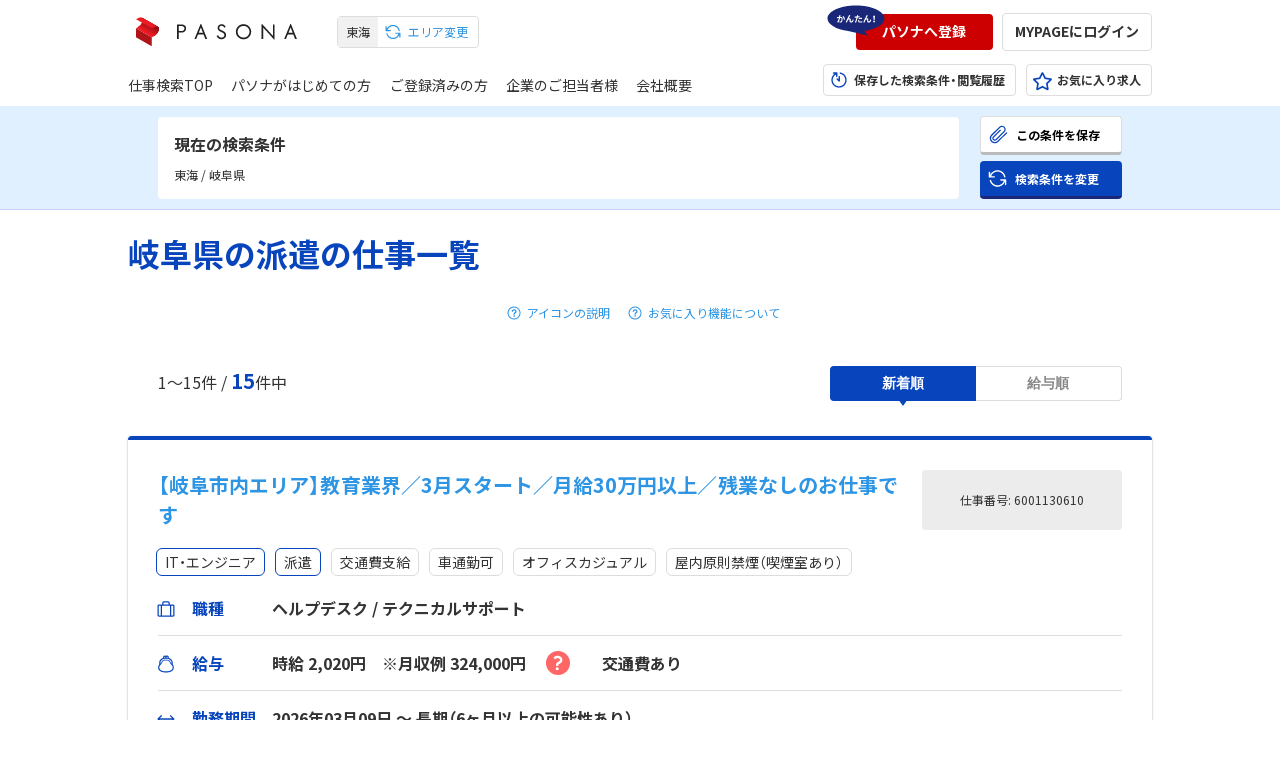

--- FILE ---
content_type: text/html; charset=UTF-8
request_url: https://www.pasona.co.jp/xtech-jobsearch/alist/tokai/gifu
body_size: 51637
content:
<!doctype html>
<html class="no-js" lang="ja" itemscope itemtype="http://schema.org/WebPage">
<head prefix="og: http://ogp.me/ns# fb: http://ogp.me/ns/fb# website: http://ogp.me/ns/website#">
<meta charset="utf-8">
<meta content="ie=edge" http-equiv="x-ua-compatible">
<meta content="width=device-width,initial-scale=1,shrink-to-fit=no,viewport-fit=cover" name="viewport">
<meta content="on" http-equiv="cleartype">
<title>岐阜県の派遣求人・人材派遣の仕事情報 | パソナJOBサーチ エンジニア版 東海版</title>
<meta content="岐阜県の派遣求人・人材派遣の仕事情報 | パソナJOBサーチ エンジニア版 東海版" property="og:title">
<meta content="岐阜県の派遣求人・人材派遣の仕事情報 | パソナJOBサーチ エンジニア版 東海版" name="twitter:title">
<meta content="" itemprop="headline">
<meta content="" itemprop="name">
<meta content="岐阜県の派遣求人・人材派遣の仕事情報ならパソナJOBサーチ。派遣のお仕事情報や人材派遣サービスの活用方法など、人材派遣に関する総合情報サイト。地域・職種・条件から派遣のお仕事を検索し、派遣登録ができます。人材紹介、再就職、アウトソーシングなども展開。" name="description">
<meta content="岐阜県の派遣求人・人材派遣の仕事情報ならパソナJOBサーチ。派遣のお仕事情報や人材派遣サービスの活用方法など、人材派遣に関する総合情報サイト。地域・職種・条件から派遣のお仕事を検索し、派遣登録ができます。人材紹介、再就職、アウトソーシングなども展開。" property="og:description">
<meta content="岐阜県の派遣求人・人材派遣の仕事情報ならパソナJOBサーチ。派遣のお仕事情報や人材派遣サービスの活用方法など、人材派遣に関する総合情報サイト。地域・職種・条件から派遣のお仕事を検索し、派遣登録ができます。人材紹介、再就職、アウトソーシングなども展開。" itemprop="description">
<meta content="website" property="og:type">
<meta content="https://www.pasona.co.jp/xtech-jobsearch/1005/list?" property="og:url">
<meta content="" property="og:image">
<meta content="" itemprop="image">
<meta content="" name="twitter:image">
<meta content="株式会社パソナ" name="author">
<meta content="株式会社パソナ" itemprop="author">
<meta content="株式会社パソナ" name="copyright">
<meta content="株式会社パソナ" itemprop="copyrightHolder">
<meta content="SKYPE_TOOLBAR_PARSER_COMPATIBLE" name="SKYPE_TOOLBAR">
<meta content="True" name="HandheldFriendly">
<meta content="320" name="MobileOptimized">
<meta content="telephone=no, address=no, email=no" name="format-detection">
<meta name="google" value="notranslate">
<meta content="unsafe-url" name="referrer">
<meta content="#ca0813" name="theme-color">
<meta content="yes" name="mobile-web-app-capable">
<meta content="株式会社パソナ" name="application-name">
<meta content="株式会社パソナ" name="apple-mobile-web-app-title">
<meta content="yes" name="apple-mobile-web-app-capable">
<meta content="black" name="apple-mobile-web-app-status-bar-style">
<meta content="株式会社パソナ" name="apple-mobile-web-app-title">
<meta content="ja_JP" property="og:locale">
<meta content="" property="fb:app_id">
<meta content="" property="fb:admins">
<meta content="株式会社パソナ" property="og:site_name">
<meta content="summary_large_image" name="twitter:card">
<meta content="" name="twitter:site">
<meta content="" name="twitter:creator">
<meta content="" name="twitter:site:id">
<meta content="" name="twitter:creator:id">
<meta content="www.pasona.co.jp" name="twitter:domain">
<link href="https://www.pasona.co.jp/" rel="index">
<link href="https://www.pasona.co.jp/utility/privacy.html" rel="me" type="text/html">
<meta content="https://www.pasona.co.jp/" name="msapplication-starturl">
<meta content="株式会社パソナ" name="msapplication-tooltip">
<meta content="no" name="msapplication-tap-highlight">
<meta content="#ca0813" name="msapplication-navbutton-color">
<meta content="width=800;height=600" name="msapplication-window">
<meta content="" name="msapplication-task">
<meta name="msapplication-badge" value="">
<meta content="" name="msapplication-config">
<meta content="" name="msapplication-TileImage">
<meta content="#ca0813" name="msapplication-TileColor">
<meta content="none" name="msapplication-notification">
<meta content="1" name="msapplication-task-separator">
<link href="" rel="icon" type="image/vnd.microsoft.icon">
<link href="" rel="shortcut icon" type="image/vnd.microsoft.icon">
<link href="" rel="icon" sizes="36x36" type="image/png">
<link href="" rel="icon" sizes="48x48" type="image/png">
<link href="" rel="icon" sizes="72x72" type="image/png">
<link href="" rel="icon" sizes="96x96" type="image/png">
<link href="" rel="icon" sizes="128x128" type="image/png">
<link href="" rel="icon" sizes="144x144" type="image/png">
<link href="" rel="icon" sizes="152x152" type="image/png">
<link href="" rel="icon" sizes="192x192" type="image/png">
<link href="" rel="icon" sizes="256x256" type="image/png">
<link href="" rel="icon" sizes="384x384" type="image/png">
<link href="" rel="icon" sizes="512x512" type="image/png">
<link href="" rel="icon" sizes="36x36" type="image/png">
<link href="" rel="icon" sizes="48x48" type="image/png">
<link href="" rel="icon" sizes="72x72" type="image/png">
<link href="" rel="icon" sizes="96x96" type="image/png">
<link href="" rel="icon" sizes="128x128" type="image/png">
<link href="" rel="icon" sizes="144x144" type="image/png">
<link href="" rel="icon" sizes="152x152" type="image/png">
<link href="" rel="icon" sizes="160x160" type="image/png">
<link href="" rel="icon" sizes="192x192" type="image/png">
<link href="" rel="icon" sizes="196x196" type="image/png">
<link href="" rel="icon" sizes="256x256" type="image/png">
<link href="" rel="icon" sizes="384x384" type="image/png">
<link href="" rel="icon" sizes="512x512" type="image/png">
<link href="" rel="icon" sizes="16x16" type="image/png">
<link href="" rel="icon" sizes="24x24" type="image/png">
<link href="" rel="icon" sizes="32x32" type="image/png">
<link href="" rel="mask-icon" color="#ca0813">
<link href="" rel="fluid-icon" title="株式会社パソナ">
<link href="" rel="apple-touch-icon" sizes="57x57">
<link href="" rel="apple-touch-icon" sizes="60x60">
<link href="" rel="apple-touch-icon" sizes="72x72">
<link href="" rel="apple-touch-icon" sizes="76x76">
<link href="" rel="apple-touch-icon" sizes="114x114">
<link href="" rel="apple-touch-icon" sizes="120x120">
<link href="" rel="apple-touch-icon" sizes="144x144">
<link href="" rel="apple-touch-icon" sizes="152x152">
<link href="" rel="apple-touch-icon image_src" sizes="180x180">
<link href="" rel="manifest">
<link href="" rel="apple-touch-startup-image" media="(device-width: 320px) and (device-height: 480px) and (-webkit-device-pixel-ratio: 1)">
<link href="" rel="apple-touch-startup-image" media="(device-width: 768px) and (device-height: 1024px) and (-webkit-device-pixel-ratio: 1) and (orientation: portrait)">
<link href="" rel="apple-touch-startup-image" media="(device-width: 768px) and (device-height: 1024px) and (-webkit-device-pixel-ratio: 1) and (orientation: landscape)">
<link href="" rel="apple-touch-startup-image" media="(device-width: 768px) and (device-height: 1024px) and (-webkit-device-pixel-ratio: 1) and (orientation: portrait)">
<link href="" rel="apple-touch-startup-image" media="(device-width: 768px) and (device-height: 1024px) and (-webkit-device-pixel-ratio: 1) and (orientation: landscape)">
<link href="" rel="apple-touch-startup-image" media="(device-width: 320px) and (device-height: 480px) and (-webkit-device-pixel-ratio: 2)">
<link href="" rel="apple-touch-startup-image" media="(device-width: 320px) and (device-height: 568px) and (-webkit-device-pixel-ratio: 2)">
<link href="" rel="apple-touch-startup-image" media="(device-width: 375px) and (device-height: 667px) and (-webkit-device-pixel-ratio: 2)">
<link href="" rel="apple-touch-startup-image" media="(device-width: 768px) and (device-height: 1024px) and (-webkit-device-pixel-ratio: 2) and (orientation: portrait)">
<link href="" rel="apple-touch-startup-image" media="(device-width: 768px) and (device-height: 1024px) and (-webkit-device-pixel-ratio: 2) and (orientation: landscape)">
<link href="" rel="apple-touch-startup-image" media="(device-width: 768px) and (device-height: 1024px) and (-webkit-device-pixel-ratio: 2) and (orientation: portrait)">
<link href="" rel="apple-touch-startup-image" media="(device-width: 768px) and (device-height: 1024px) and (-webkit-device-pixel-ratio: 2) and (orientation: landscape)">
<link href="" rel="apple-touch-startup-image" media="(device-width: 414px) and (device-height: 736px) and (-webkit-device-pixel-ratio: 3) and (orientation: portrait)">
<link href="" rel="apple-touch-startup-image" media="(device-width: 414px) and (device-height: 736px) and (-webkit-device-pixel-ratio: 3) and (orientation: landscape)">
<link href="" rel="apple-touch-startup-image" media="(device-width: 375px) and (device-height: 812px) and (-webkit-device-pixel-ratio: 3) and (orientation: portrait)">
<link href="" rel="apple-touch-startup-image" media="(device-width: 375px) and (device-height: 812px) and (-webkit-device-pixel-ratio: 3) and (orientation: landscape)">
<meta content="on" http-equiv="x-dns-prefetch-control">
<link href="www.pasona.co.jp" rel="dns-prefetch">
<link href="//www.pasona.co.jp/" rel="preconnect">
<link href="/xtech-jobsearch/common-jobsearch/css/style.min.css?v=19bba5b66a3" rel="preload" as="style">
<link href="/xtech-jobsearch/common-jobsearch/css/yakuhanjp.min.css" rel="preload" as="style">
<link href="/xtech-jobsearch/common-jobsearch/js/bundle.min.js?v=19bba5b66a3" rel="preload" as="script">
<link href="/xtech-jobsearch/common-jobsearch/js/vendor/modernizr-custom-3.6.0.min.js" rel="preload" as="script">
<link href="/xtech-jobsearch/common-jobsearch/css/style.min.css?v=19bba5b66a3" rel="stylesheet" media="all">
<link href="/xtech-jobsearch/common-jobsearch/css/yakuhanjp.min.css" rel="stylesheet" media="all">
<meta name="robots" content="noydir">
<meta name="robots" content="noodp">
<meta name="robots" content="index, follow">
</head>
<body>

<noscript><iframe src="//www.googletagmanager.com/ns.html?id=GTM-TWBKV6V"
height="0" width="0" style="display:none;visibility:hidden"></iframe></noscript>
<script>(function(w,d,s,l,i){w[l]=w[l]||[];w[l].push({'gtm.start':
new Date().getTime(),event:'gtm.js'});var f=d.getElementsByTagName(s)[0],
j=d.createElement(s),dl=l!='dataLayer'?'&l='+l:'';j.async=true;j.src=
'https://www.googletagmanager.com/gtm.js?id='+i+dl;f.parentNode.insertBefore(j,f);
})(window,document,'script','dataLayer','GTM-TWBKV6V');</script>

<svg viewbox="0 0 100 100" xmlns="http://www.w3.org/2000/svg" style="position: absolute; z-index: -9999; display: none; width: 0; height: 0; visibility: hidden;">
<defs>
<symbol id="icn-menu" viewbox="0 0 100 100">
<path d="M28.1 31.3h43.8c1.7 0 3.1 1.4 3.1 3.1 0 1.7-1.4 3.1-3.1 3.1H28.1c-1.7 0-3.1-1.4-3.1-3.1 0-1.8 1.4-3.1 3.1-3.1zm0 .5h43.8c1.4 0 2.6 1.2 2.6 2.6 0 1.4-1.2 2.6-2.6 2.6H28.1c-1.4 0-2.6-1.2-2.6-2.6 0-1.5 1.2-2.6 2.6-2.6zm0 15.1h43.8c1.7 0 3.1 1.4 3.1 3.1 0 1.7-1.4 3.1-3.1 3.1H28.1c-1.7 0-3.1-1.4-3.1-3.1 0-1.7 1.4-3.1 3.1-3.1zm0 .5h43.8c1.4 0 2.6 1.2 2.6 2.6 0 1.4-1.2 2.6-2.6 2.6H28.1c-1.4 0-2.6-1.2-2.6-2.6 0-1.4 1.2-2.6 2.6-2.6zm0 15.1h43.8c1.7 0 3.1 1.4 3.1 3.1 0 1.7-1.4 3.1-3.1 3.1H28.1c-1.7 0-3.1-1.4-3.1-3.1 0-1.7 1.4-3.1 3.1-3.1zm0 .5h43.8c1.4 0 2.6 1.2 2.6 2.6 0 1.4-1.2 2.6-2.6 2.6H28.1c-1.4 0-2.6-1.2-2.6-2.6 0-1.4 1.2-2.6 2.6-2.6z"/>
</symbol>
<symbol id="icn-plus" viewbox="0 0 100 100">
<path d="M47.7 72.7V52.3H27.3c-1.3 0-2.3-1-2.3-2.3s1-2.3 2.3-2.3h20.3V27.3c0-1.3 1-2.3 2.3-2.3s2.3 1 2.3 2.3v20.3h20.3c1.3 0 2.3 1 2.3 2.3s-1 2.3-2.3 2.3H52.3v20.3c0 1.3-1 2.3-2.3 2.3s-2.3-.8-2.3-2.1z"/>
</symbol>
<symbol id="icn-minus" viewbox="0 0 100 100">
<path d="M75 50c0 1.3-1 2.3-2.3 2.3H27.3c-1.3 0-2.3-1-2.3-2.3s1-2.3 2.3-2.3h45.4c1.3 0 2.3 1 2.3 2.3z"/>
</symbol>
<symbol id="icn-arr" viewbox="0 0 100 100">
<path d="M50 25c-13.8 0-25 11.2-25 25s11.2 25 25 25 25-11.2 25-25-11.2-25-25-25zm6.9 25.7L45.6 62.2c-.201.2-.5.3-.801.3-.6 0-1.1-.5-1.1-1.1 0-.301.1-.5.3-.7L54.6 50 44.101 39.3c-.4-.399-.4-1.1 0-1.5a1.09 1.09 0 0 1 1.5 0l11.3 11.4c.399.4.399 1.1-.001 1.5z"/>
</symbol>
<symbol id="icn-arr--upward" viewbox="0 0 100 100">
<path d="M25.6 59.699l22.9-22.5c.8-.8 2.2-.8 3 0l22.9 22.6c.8.801.8 2.2 0 3-.801.801-2.2.801-3 0l-21.4-21-21.4 21c-.4.4-.9.6-1.5.6-1.1 0-2.1-.899-2.1-2.1 0-.6.2-1.199.6-1.6z"/>
</symbol>
<symbol id="icn-arr--forward" viewbox="0 0 100 100">
<path d="M38.7 75c-1.2 0-2.1-1-2.1-2.1 0-.6.2-1.1.6-1.5l21-21.4-21-21.4c-.8-.8-.8-2.2 0-3s2.2-.8 3 0l22.5 22.9c.8.8.8 2.2 0 3L40.3 74.4c-.4.4-1 .6-1.6.6z"/>
</symbol>
<symbol id="icn-arr--downward" viewbox="0 0 100 100">
<path d="M25 38.7c0-1.2 1-2.1 2.1-2.1.6 0 1.1.2 1.5.6l21.4 21 21.4-21c.8-.8 2.2-.8 3 0 .8.8.8 2.2 0 3L51.5 62.8c-.8.8-2.2.8-3 0L25.6 40.3c-.4-.4-.6-1-.6-1.6z"/>
</symbol>
<symbol id="icn-arr--backward" viewbox="0 0 100 100">
<path d="M59.6 74.4L37.2 51.5c-.8-.8-.8-2.2 0-3l22.5-22.9c.801-.8 2.2-.8 3 0 .801.8.801 2.2 0 3L41.7 50l21 21.4c.4.399.6.899.6 1.5 0 1.1-.899 2.1-2.1 2.1-.6 0-1.2-.2-1.6-.6z"/>
</symbol>
<symbol id="icn-flag" viewbox="0 0 100 100">
<path d="M28.6 75c-1.1 0-2-.9-2-2V27c0-1.1.9-2 2-2H34c1.1 0 2 .9 2 2v4.2H56.4v6.3h14.1c1.7 0 3.1 1.4 3.1 3.1v21.9c0 1.7-1.4 3.1-3.1 3.1H53.2v-6.3H35.9V73c0 1.1-.9 2-2 2h-5.3zm1.1-45.9v41.8c0 .6.4 1 1 1h1.1c.6 0 1-.4 1-1V29.1c0-.6-.4-1-1-1h-1.1c-.6 0-1 .5-1 1zm39.1 33.4c.9 0 1.6-.7 1.6-1.6V42.2c0-.9-.7-1.6-1.6-1.6H56.3v21.9h12.5zm-32.9-6.3h17.2V34.4H35.9v21.8z"/>
</symbol>
<symbol id="icn-megaphone" viewbox="0 0 100 100">
<path d="M37.5 75l-2.6-15.6H28c-1.7 0-3-1.3-3-3v-19c0-1.7 1.3-3 3-3h34.1L75 25v43.7l-12.9-9.4H47.7l2.3 9.4L37.5 75zm.6-15.6l1.8 10.9 6.5-3.2-1.9-7.7h-6.4zm33.8-28.2l-9.4 6.7v17.9l9.4 6.7V31.2zm-15.6 6.3v18.8h3.1V37.5h-3.1zm-27.2 0c-.6 0-1 .4-1 1v16.8c0 .6.4 1 1 1h24V37.5h-24z"/>
</symbol>
<symbol id="icn-bell" viewbox="0 0 100 100">
<path d="M42.2 67.2c0-.5.1-1 .2-1.6H28.1c1.1-1.4 2.2-3 3.1-4.5 1.4-2.3 3.1-5.6 3.1-8.2V40.6C34.4 32 41.4 25 50 25s15.6 7 15.6 15.6V53c0 4.9 6.2 12.5 6.3 12.6H57.7c.9 4.2-1.9 8.4-6.1 9.2s-8.4-1.9-9.2-6.1c-.2-.5-.2-1-.2-1.5zm3.1 0c0 2.6 2.1 4.7 4.7 4.7s4.7-2.1 4.7-4.7c0-.5-.1-1.1-.3-1.6h-8.8c-.2.5-.3 1.1-.3 1.6zm-10.9-4.7h31.2c-.3-.5-3.1-4.8-3.1-9.4h-25c-.1 4.9-3.1 9.3-3.1 9.4zM62.5 50v-3.1h-25V50h25zm0-6.3v-3.1c0-6.9-5.6-12.5-12.5-12.5s-12.5 5.6-12.5 12.5v3.1h25z"/>
</symbol>
<symbol id="icn-help" viewbox="0 0 100 100">
<path d="M50.1 75c-13.8 0-25-11.2-25-25 0-10 6-19.1 15.3-23 12.8-5.3 27.4.8 32.7 13.5 5.3 12.7-.6 27.2-13.2 32.6-3.2 1.2-6.5 1.9-9.8 1.9zm0-46c-11.6 0-21 9.4-21 21s9.4 21 21 21 21-9.4 21-21-9.4-21-21-21zm7.2 9.2c-.9-.7-1.9-1.3-3-1.7-1.2-.4-2.5-.6-3.8-.6-1.3 0-2.5.2-3.7.6-1.1.4-2.1 1-2.9 1.9-.9.8-1.6 1.8-2 2.9-.3.8-.6 1.5-.8 2.4-.1.7.3 1.3 1 1.5h2.5c.8 0 1.6-.6 1.8-1.4.7-2.4 2-3.6 4.1-3.6.6 0 1.1.1 1.7.3.5.2.9.5 1.3.8.4.4.7.8.9 1.2.2.5.3 1 .3 1.6 0 .3 0 .6-.1.8-.1.3-.2.6-.4.8-.3.4-.5.7-.9 1-.4.4-.9.8-1.5 1.4-1.3 1-2.3 2.2-3.1 3.6-.3.8-.6 1.6-.6 2.4-.1.9-.2 1.9-.2 2.8h5c0-2.1.1-2.7.4-3.3.2-.4.5-.8.8-1.1.5-.5 1.1-1 1.7-1.5 1.2-.9 2.2-2 3-3.2.1-.1.2-.3.2-.4.6-1.1.9-2.4.9-3.6.1-2.1-.9-4.2-2.6-5.6zM53 59.1h-5.1c-.2 0-.3.1-.3.3v5c0 .2.1.3.3.3H53c.2 0 .3-.1.3-.3v-5c0-.2-.1-.3-.3-.3z"/>
</symbol>
<symbol id="icn-train" viewbox="0 0 100 100">
<path d="M41.4 33.3c0-.6.2-1.1.6-1.5.4-.4.9-.6 1.5-.6h13.1c1.1 0 2.1.9 2.1 2.1 0 .6-.2 1.1-.6 1.5-.4.4-.9.6-1.5.6H43.5c-1.2 0-2.1-.9-2.1-2.1zm28.4 1.9v25.3c0 4.3-3.5 7.9-7.9 7.9h-1.2l5.1 7.2h-5.3l-1.2-2H40.8l-1.2 2h-5.3l5.1-7.2h-1.2c-4.3 0-7.9-3.5-7.9-7.9V35.2c0-1.4.4-2.7 1.1-3.9.9-1.4 2.1-2.6 3.5-3.5 3.4-2.2 8.5-3.3 15.2-3.3 4.2-.1 8.5.5 12.5 1.9 2.5.9 4.7 2.6 6.2 4.8.6 1.2.9 2.6 1 4zm-13 34.4H43.2l-.6 1h14.9l-.7-1zm9-36.6c-.6-.9-1.4-1.8-2.4-2.3-2-1.3-5.9-2.8-13.4-2.8h-1.1c-3.5 0-6.9.6-10.2 1.7-1.8.6-3.4 1.8-4.5 3.4-.4.6-.6 1.4-.6 2.2v25.3c0 2.5 2 4.5 4.5 4.5h23.8c2.5 0 4.5-2 4.5-4.5V35.2c0-.8-.2-1.6-.6-2.2zM40.6 56.9c-1.4 0-2.5 1.1-2.5 2.5s1.1 2.5 2.5 2.5 2.5-1.1 2.5-2.5-1.1-2.5-2.5-2.5zm-3.2-6.8h11.5V39.5H37.4v10.6zm13.2 0h12V39.5h-12v10.6zm8.8 6.8c-1.4 0-2.5 1.1-2.5 2.5s1.1 2.5 2.5 2.5 2.5-1.1 2.5-2.5-1.2-2.5-2.5-2.5z"/>
</symbol>
<symbol id="icn-wallet" viewbox="0 0 100 100">
<path d="M70.3 52.3v-.2h.1l-.3-.5c-.1-.1-.1-.2-.2-.3v-.6-1.2-1.9c0-1.9-.2-3.8-.8-5.6-.8-2.3-2.1-4.4-3.9-6.1-2-1.9-4.5-3.2-7.1-4 1-2.7-.3-5.6-3-6.6-.5-.2-1.1-.3-1.7-.3-1.2 0-2.4.5-3.4 1.3-.9-.8-2.1-1.3-3.4-1.3-2.8 0-5.1 2.3-5.2 5.2 0 .6.1 1.3.3 1.8-2.6.7-5.1 2.1-7.1 3.9-1.8 1.7-3.1 3.7-3.9 6.1-.6 1.8-.8 3.7-.8 5.6v3.8c-.2.3-.4.7-.4 1-1.6 1.9-2.7 4-2.7 8.1C27 69.6 35.6 75 50 75s23-5.4 23-14.5c0-4.1-1.1-6.3-2.7-8.2zM57.2 32c-.1.2-.2.4-.3.5.1-.1.2-.3.3-.5zm-3.8-3.6c.9 0 1.7.8 1.7 1.7 0 .9-.8 1.7-1.7 1.7-.9 0-1.7-.8-1.7-1.7-.1-.9.7-1.7 1.7-1.7zm-6.8 0c.9 0 1.7.8 1.7 1.7 0 .9-.8 1.7-1.7 1.7-.9 0-1.7-.8-1.7-1.7 0-.9.8-1.7 1.7-1.7zm-3.5 4.2c-.1-.2-.2-.4-.3-.5.1.1.2.3.3.5zm-9 10.5c.6-1.8 1.6-3.4 3-4.6 1.8-1.6 4-2.8 6.4-3.3 2.1-.5 4.3-.7 6.5-.7s4.4.2 6.5.7c2.4.5 4.6 1.7 6.4 3.3 1.4 1.3 2.4 2.9 3 4.6.4 1.5.7 3 .6 4.5v2c-1.1-1.3-2-2.9-2.6-4.5-2.3-6-6.5-8-13.9-8s-11.6 2-13.9 8c-.6 1.6-1.5 3.2-2.6 4.5v-2c-.1-1.5.1-3.1.6-4.5zM50 71.6c-4.6 0-19.6-.8-19.6-11.1 0-4.1 1.2-5.2 3.1-7.2 2.2-2 3.9-4.5 5-7.3 1.8-4.8 4.7-6.4 11.5-6.4s9.6 1.6 11.5 6.4c1.1 2.8 2.8 5.3 5 7.3 1.9 1.9 3.1 3.1 3.1 7.2 0 10.3-15 11.1-19.6 11.1z"/>
</symbol>
<symbol id="icn-pin--outline" viewbox="0 0 100 100">
<path d="M49.9 35.5c-4.8 0-8.6 3.9-8.6 8.6s3.9 8.6 8.6 8.6c4.8 0 8.6-3.9 8.6-8.6 0-4.7-3.9-8.6-8.6-8.6zm0 13.7c-2.8 0-5.1-2.3-5.1-5.1s2.3-5.1 5.1-5.1 5.1 2.3 5.1 5.1-2.3 5.1-5.1 5.1zm19-7.1c-1-9.7-9.3-17.1-19.1-17.1C39.5 25 31 33.4 31 43.8c0 2.2.4 4.5 1.1 6.6.5 1.4 1 2.7 1.8 4l.1.1L48.3 74c.3.5.9.9 1.5.9s1.2-.3 1.5-.9c.1-.2 12.9-16.3 13.5-17.4 1.4-2.3 2.5-4.7 3.3-7.2.7-2.3 1-4.8.8-7.3zm-4.1 6.6c-.7 2.2-1.7 4.3-2.9 6.2-1.5 2.1-8 9.6-12.1 14.8L37 52.8l-.1-.1c-.6-1-1.1-2.2-1.5-3.3-.6-1.8-.9-3.7-.9-5.6 0-8.5 6.9-15.3 15.3-15.3 8 0 14.7 6 15.6 13.9.2 2.1 0 4.3-.6 6.3z"/>
</symbol>
<symbol id="icn-pin--fill" viewbox="0 0 100 100">
<path d="M67.5 40.3c-1.1-8.9-8.7-15.5-17.6-15.3-9.5-.1-17.3 7.4-17.4 16.9 0 2 .3 4 1 5.9.4 1.2 1 2.4 1.6 3.6l.1.1 13.3 22.7c.3.5.8.8 1.4.8.6 0 1.1-.3 1.4-.8l.4-.7c7.6-12.5 11.8-19.4 12.1-20 1.3-2 2.3-4.2 3-6.5.6-2.1.9-4.4.7-6.7zm-12.8 1.4c0 2.9-2.3 5.2-5.2 5.2-2.9 0-5.2-2.3-5.2-5.2s2.3-5.2 5.2-5.2c2.9 0 5.2 2.4 5.2 5.2z"/>
</symbol>
<symbol id="icn-pin--tone" viewbox="0 0 100 100">
<path fill="#FAC232" d="M72.5 40.4v29.3c0 .7-.5 1.4-1.2 1.7l-7.9 3.4c-.6.3-1.4.3-2 0L51 69.9c-.6-.3-1.4-.3-2.1 0l-10.4 4.9c-.6.3-1.4.3-2 0l-7.9-3.4c-.8-.3-1.2-1-1.2-1.7V40.4c0-1.4 1.6-2.3 3-1.8l6.7 2.4c.6.2 1.3.2 1.8-.1l4.8-2.1 5.4 9.3c.1.2.4.4.7.4.3 0 .5-.1.7-.4l.2-.3c2.9-4.8 4.7-7.8 5.4-8.9l4.7 2.1c.6.3 1.2.3 1.8.1l6.7-2.4c1.6-.6 3.2.3 3.2 1.7z"/><path fill="#E84948" d="M58.2 32.2c-.5-4.2-4.1-7.3-8.3-7.2-4.4-.1-8.1 3.5-8.2 7.9 0 .9.2 1.9.5 2.8.2.6.5 1.1.8 1.7v.1l.8 1.4 5.4 9.3c.1.2.4.4.7.4.3 0 .5-.1.7-.4l.2-.3c2.9-4.8 4.7-7.8 5.4-8.9.1-.2.2-.4.3-.4.6-.9 1.1-2 1.4-3 .3-1.3.4-2.4.3-3.4zm-8.4-1.8c1.4 0 2.4 1.1 2.4 2.4 0 1.4-1.1 2.4-2.4 2.4-1.4 0-2.4-1.1-2.4-2.4s1-2.4 2.4-2.4z"/>
</symbol>
<symbol id="icn-bag--outline" viewbox="0 0 100 100">
<path d="M70.6 36.9H61v-5c0-2.4-2-4.4-4.4-4.4H43.4c-2.4 0-4.4 2-4.4 4.4v5h-9.6c-2.4 0-4.4 2-4.4 4.4v26.9c0 2.4 2 4.4 4.4 4.4h41.2c2.4 0 4.4-2 4.4-4.4V41.3c0-2.5-2-4.4-4.4-4.4zm-8.9 3.8v28.2H38.1V40.7h23.6zm-19-8.9c0-.3.3-.6.6-.6h13.2c.3 0 .6.3.6.6v5H42.7v-5zM28.8 68.2V41.3c0-.3.3-.6.6-.6h4.9v28.2h-4.9c-.3-.1-.6-.4-.6-.7zm42.4 0c0 .3-.3.6-.6.6h-5.1V40.7h5.1c.3 0 .6.3.6.6v26.9z"/>
</symbol>
<symbol id="icn-bag--tone" viewbox="0 0 100 100">
<path fill="#1B3645" d="M25 55h50v12.5c0 2.2-1.8 4-4 4H29c-2.2 0-4-1.8-4-4V55zm46-15.3h-8.3c0-1.2.1-3.7 0-4.7-.1-1.4-.6-2.9-2.9-4.7-2.2-1.7-6.5-1.8-9.4-1.8h-.6c-2.9 0-7.2.1-9.4 1.8-2.4 1.8-2.8 3.3-2.9 4.7-.1 1 0 3.6 0 4.7H29c-2.2 0-4 1.8-4 4v8.4h50v-8.4c0-2.2-1.8-4-4-4zm-12.5 0h-17v-3.5c0-.9 0-1.8 1.8-2.9 1.5-1 5.6-1.2 6.8-1.2 1.1 0 5.2.2 6.8 1.2 1.8 1.2 1.8 2.1 1.8 2.9-.2.7-.2 2.6-.2 3.5z"/>
<path fill="#FAC232" d="M25 52.1h50V55H25v-2.9z"/>
<path fill="#FFF" d="M35.4 50.9v5.3h5.9v-5.3h-5.9zm4.7 4.1h-3.5v-2.9h3.5V55zm18.6-4.1v5.3h5.9v-5.3h-5.9zm4.7 4.1h-3.5v-2.9h3.5V55z"/>
</symbol>
<symbol id="icn-search--outline" viewbox="0 0 100 100">
<path d="M64.7 60.1c2.9-3.7 4.4-8.3 4.4-13 .1-12.1-9.7-22-21.8-22h-.1C35 25 25.1 34.9 25 47c.1 12.2 10 22 22.2 22 4.7.1 9.4-1.4 13.1-4.3l9.4 9.3c1.2 1.2 3.1 1.2 4.3.1l.1-.1c1.2-1.1 1.3-3 .1-4.2l-.1-.1-9.4-9.6zm-17.5 2.5c-8.7.1-15.8-6.8-15.9-15.4v-.1c.1-8.8 7.3-15.9 16.1-15.8 8.6 0 15.7 7 15.7 15.7-.1 8.7-7.2 15.7-15.9 15.6z"/>
</symbol>
<symbol id="icn-search--tone" viewbox="0 0 100 100">
<path fill="#796d67" d="M67.201 62.381l-4.159-4.159a23.726 23.726 0 0 0 4.749-14.284c0-13.167-10.654-23.82-23.821-23.82-13.167 0-23.821 10.654-23.821 23.82 0 13.168 10.654 23.821 23.821 23.821a23.733 23.733 0 0 0 14.283-4.748l4.16 4.158 4.788-4.788zM26.373 43.938c0-9.815 7.9-17.716 17.597-17.716 9.816 0 17.837 7.9 17.837 17.715A17.679 17.679 0 0 1 44.09 61.654a17.677 17.677 0 0 1-17.717-17.716z"/>
<path fill="#d09a59" d="M60.012 67.161l6.942-6.942 3.106 3.106-6.942 6.943-3.106-3.107z"/>
<path fill="#664c3B" d="M62.524 69.555l9.217 9.218c2.035 1.677 5.146 1.437 6.943-.599a4.73 4.73 0 0 0 0-6.224l-9.098-9.219-7.062 6.824z"/>
</symbol>
<symbol id="icn-search--doc" viewbox="0 0 100 100">
<path d="M73 52c-.1 0-.1-.1 0 0l-5.6-5.7c1.7-2.2 2.6-5 2.5-7.8 0-3.6-1.4-7-3.9-9.5s-5.9-4-9.5-4c-7.4 0-13.5 6.1-13.6 13.5v.5h-13c-1.9 0-3.4 1.5-3.4 3.4v29.3c0 1.9 1.5 3.4 3.4 3.4h22.4c1.9 0 3.4-1.5 3.4-3.4V51.9h.9c2.8.1 5.6-.8 7.9-2.5l5.5 5.4c.4.4.9.6 1.5.6s1.1-.2 1.5-.6l.1-.1c.6-.6.6-1.9-.1-2.7zm-20.8-9.9c.1 0 .2.1.2.2v4.3c-1.9-.9-3.5-2.5-4.4-4.5h4.2zm.2 9.2v20.3c0 .1-.1.2-.2.2H29.9c-.1 0-.2-.1-.2-.2V42.3c0-.1.1-.2.2-.2h13.7c1.2 4.4 4.6 7.8 8.8 9.2zM52.2 39h-5v-.5c.1-5.1 4.3-9.3 9.5-9.2 5.1.1 9.1 4.1 9.2 9.2 0 5-4.1 9.1-9.2 9.1h-1.1v-5.2c0-1.9-1.5-3.4-3.4-3.4zm-19 10.7c-.3-.3-.5-.7-.5-1.1 0-.9.7-1.6 1.6-1.6h8.1c.4 0 .8.2 1.1.5.3.3.5.7.5 1.1 0 .9-.7 1.6-1.6 1.6h-8.1c-.4 0-.8-.2-1.1-.5zm1.1 3h13.4c.9 0 1.6.7 1.6 1.6 0 .9-.7 1.6-1.6 1.6H34.3c-.9 0-1.6-.7-1.6-1.6 0-.9.7-1.6 1.6-1.6zm15 7.2c0 .9-.7 1.6-1.6 1.6H34.4c-.9 0-1.6-.7-1.6-1.6 0-.9.7-1.6 1.6-1.6h13.4c.8 0 1.5.7 1.5 1.6zm0 5.6c0 .9-.7 1.6-1.6 1.6H34.3c-.9 0-1.6-.7-1.6-1.6 0-.9.7-1.6 1.6-1.6h13.4c.9 0 1.6.8 1.6 1.6z"/>
</symbol>
<symbol id="icn-alarm" viewbox="0 0 100 100">
<path d="M50 71c-12 0-21.7-9.7-21.7-21.7S38 27.6 50 27.6s21.7 9.7 21.7 21.7S62 71 50 71zm0-38.8c-9.5 0-17.1 7.7-17.1 17.1S40.5 66.4 50 66.4c9.5 0 17.1-7.7 17.1-17.1 0-9.5-7.6-17.1-17.1-17.1zm22 4.2c.5 0 .9-.1 1.3-.4 1-.7 1.3-2.1.6-3.2-2-2.9-4.5-5.4-7.4-7.4-1-.6-2.4-.4-3.1.6-.7 1-.5 2.5.5 3.2 2.4 1.6 4.5 3.7 6.2 6.2.4.6 1.1 1 1.9 1zm-42.1-1c1.6-2.4 3.7-4.5 6.2-6.2 0 0 .1 0 .1-.1 1-.7 1.3-2.2.5-3.2-.7-1-2.2-1.3-3.2-.5-2.9 2-5.4 4.5-7.4 7.4-.3.4-.4.8-.4 1.3 0 1.3 1 2.3 2.3 2.3.8 0 1.5-.4 1.9-1zm2 38.7l2.9-4c.7-1 .5-2.5-.5-3.2-1-.7-2.5-.5-3.2.5l-2.9 4c-.3.4-.4.9-.4 1.3 0 1.3 1 2.3 2.3 2.3.6 0 1.3-.3 1.8-.9zM70 75c.5 0 .9-.1 1.3-.4 1-.7 1.3-2.2.5-3.2l-2.9-4c-.7-1-2.2-1.3-3.2-.5-1 .7-1.3 2.2-.5 3.2l2.9 4c.5.5 1.2.9 1.9.9zM51.2 52.4l5.7-3.4c1-.7 1.4-2 .8-3.1-.6-1.1-2-1.5-3.1-.8l-2.3 1.4v-2.8-.1c0-1.3-1.1-2.3-2.4-2.2-1.3 0-2.3 1.1-2.2 2.4v6.9c0 1.3 1 2.3 2.3 2.3.4-.3.8-.4 1.2-.6z"/>
</symbol>
<symbol id="icn-clock" viewbox="0 0 100 100">
<path d="M44.6 26.2V38c0 1.1-1 1.9-2.3 1.9-1.3 0-2.3-.8-2.3-1.9v-6.3C30.4 36.9 26.4 49 31.1 59c2.4 5 6.6 8.8 11.9 10.7 5.3 1.9 10.9 1.6 16-.8 5-2.4 8.8-6.6 10.7-11.9s1.6-10.9-.8-16c-3-6.3-8.9-10.7-15.9-11.7l-.6-.1v-4.6l.8.1C65.9 26.3 75.5 37.2 75.5 50c0 14.1-11.4 25.5-25.5 25.5S24.5 64.1 24.5 50c0-6.8 2.7-13.2 7.5-18 1.1-1.1 2.2-2 3.4-2.9h-3.9c-1.3 0-2.3-1-2.3-2.3s1-2.3 2.3-2.3h10.8c.8-.1 1.6.3 2 1m-2.1 19.7l.4.4-.4-.4c-.4.4-.7 1-.7 1.6 0 .6.2 1.2.7 1.6l6.6 6.6c.4.4 1 .7 1.6.7.5 0 1-.2 1.4-.5.3-.2 1.4-1.2 1.4-2.1v-14c0-1.3-1-2.3-2.3-2.3-1.3 0-2.3 1-2.3 2.3v9.2l-3.2-3.2c-.9-.8-2.3-.8-3.2.1zM44 26z"/>
</symbol>
<symbol id="icn-clip" viewbox="0 0 100 100">
<path d="M49.5 70.9c-5.7 5.5-14.7 5.5-20.3-.1-5.6-5.5-5.6-14.4-.2-20l.1-.1L47 33.2l2.5-2.5 2.5-2.5c4.2-4.2 11-4.2 15.3 0 4.2 4.1 4.2 10.8.1 15l-.1.1-2.5 2.5-2.5 2.5-8.9 8.8-3.2 3.2-5.7 5.6c-2.8 2.7-7.3 2.7-10.1-.1-2.8-2.7-2.8-7.2-.1-10l2.5-2.5 3.1-3.1 3.2-3.2 3.8-3.8 3-3 2.9-2.9 1.8-1.7 2.5 2.5-2.5 2.4-2.6 2.6-5.4 5.3-2.6 2.8-2.7 2.7-1.9 1.9-2.5 2.5c-1.4 1.4-1.4 3.6 0 5s3.7 1.4 5.1 0l4.5-4.4 2.7-2.7 2.8-2.7 2.8-2.8 4.5-4.4.6-.6 2.5-2.5 2.5-2.5s.1 0 .1-.1c2.8-2.7 2.8-7.2.1-10l-.1-.1c-2.8-2.8-7.4-2.8-10.2 0 0 0 0 .1-.1.1l-2.5 2.5-2.5 2.5-.6.6-4.5 4.5-5.9 5.9-6.8 6.7c-4.2 4.1-4.2 10.8-.1 15l.1.1c4.2 4.2 11 4.2 15.3 0l6.8-6.7 16.1-15.9 2.5-2.5 2.5 2.5-2.5 2.5-23.1 22.6z"/>
</symbol>
<symbol id="icn-tag" viewbox="0 0 100 100">
<path d="M47.7 75c-.8 0-1.6-.3-2.2-.9L25.9 54.5c-1.2-1.2-1.2-3.2 0-4.4L51 25l21.8 2.2L75 49 56.5 67.5l-2.2 2.2-4.4 4.4c-.6.6-1.4.9-2.2.9zM32.4 47.9l-3.3 3.3c-.6.6-.6 1.6 0 2.2l17.5 17.4c.6.6 1.6.6 2.2 0l3.3-3.3-19.7-19.6zm19.7-19.6L34.6 45.7l19.6 19.6 17.5-17.4-1.1-18.5-18.5-1.1zm9.8 16c-3.4 0-6.2-2.8-6.2-6.2s2.8-6.2 6.2-6.2c3.4 0 6.2 2.8 6.2 6.2 0 1.6-.7 3.2-1.8 4.4-1.2 1.1-2.8 1.8-4.4 1.8zm0-9.3c-1.7 0-3.1 1.4-3.1 3.1 0 1.7 1.4 3.1 3.1 3.1s3.1-1.4 3.1-3.1c0-.8-.3-1.6-.9-2.2-.6-.6-1.4-.9-2.2-.9z"/>
</symbol>
<symbol id="icn-bookmark" viewbox="0 0 100 100">
<path d="M66.5 75c-.5 0-1-.2-1.4-.5L50 60.2 34.8 74.5c-.8.8-2.1.7-2.8-.1-.4-.4-.5-.9-.5-1.4V33c-.1-2.2.7-4.3 2.1-6 1.3-1.3 3.1-2.1 5-2h21.7c2.2-.2 4.4.5 6.2 1.9 1.5 1.4 2.3 3.4 2.2 5.4V73c-.1 1.1-1 2-2.2 2 .1 0 .1 0 0 0zM50 55.5c.5 0 1 .2 1.4.5l13.2 12.3V32.4c.1-.9-.2-1.8-.9-2.5-.9-.7-2.1-1-3.2-.9h-22c-.8-.1-1.5.2-2.1.7-.7.9-1 2-1 3.1v35.4L48.6 56c.4-.4.9-.6 1.4-.5z"/>
</symbol>
<symbol id="icn-medal" viewbox="0 0 100 100">
<path d="M61.1 74.9c-.6 0-1.1-.3-1.4-.8l-6.5-11.9c-2.2.4-4.4.4-6.5 0l-6.4 12c-.3.5-.8.8-1.4.8h-.1c-.6 0-1.1-.4-1.4-1l-2.7-7.5-7.8 1.8h-.4c-.9 0-1.6-.7-1.6-1.6 0-.3.1-.5.2-.8L33 51.7c-4.4-9.4-.3-20.5 9-24.9 7.1-3.3 15.6-1.8 21.1 3.7 5.5 5.5 7 13.9 3.8 21L74.8 66c.4.8.1 1.7-.6 2.1-.2.1-.5.2-.7.2h-.4l-7.8-1.8-2.7 7.5c-.2.6-.7 1-1.3 1-.1-.1-.1-.1-.2-.1zm4.1-20.2c-2.2 3.1-5.3 5.4-8.9 6.7l4.5 8.2 2-5.5c.3-.7 1-1.2 1.8-1l5.8 1.3-5.2-9.7zm-29.5 8.4c.7 0 1.2.4 1.5 1l2 5.5 4.4-8.2c-3.5-1.3-6.5-3.5-8.7-6.5l-5.3 9.6 5.8-1.3c.1-.1.2-.1.3-.1zM50 28.2c-8.6 0-15.6 7-15.6 15.6s7 15.6 15.6 15.6 15.6-7 15.6-15.6c0-8.7-7-15.6-15.6-15.6z"/>
</symbol>
<symbol id="icn-beginner" viewbox="0 0 100 100">
<path d="M50 36.7L39.2 26.2c-1.8-1.7-4.6-1.7-6.3.1-.8.8-1.2 1.9-1.2 3.1v26.8c0 1.8.7 3.5 2 4.8l13.2 12.8c1.7 1.7 4.4 1.7 6.2 0L66.3 61c1.3-1.3 2-3 2-4.8V29.4c0-2.4-2-4.4-4.4-4.4-1.2 0-2.3.4-3.1 1.2L50 36.7zm14.6 18.7c0 .6-.2 1.2-.7 1.6L50 70.5V42.9l2.2-2.1 10.6-10.3c.4-.4 1.1-.4 1.6 0 .2.2.3.5.3.8v24.1z"/>
</symbol>
<symbol id="icn-change" viewbox="0 0 100 100">
<path d="M40.6 47.4H27c-1.1 0-2-.9-2-2V32.6c0-1.1.9-2 2-2s2 .9 2 2V40c3.7-8.3 11.9-13.7 21-13.7 11.1 0 20.6 7.9 22.7 18.8.2 1.1-.5 2.1-1.6 2.3h-.4c-.9 0-1.8-.7-1.9-1.6-1.7-9-9.6-15.6-18.8-15.6-8.3.1-15.5 5.4-18.1 13.2h8.7c1.1 0 2 .9 2 2s-.9 2-2 2zM75 54.2c0-1.1-.9-2-2-2H59.4c-1.1.1-1.9 1-1.8 2.1.1 1 .9 1.8 1.8 1.8h8.9c-2.4 8-9.8 13.5-18.2 13.5H50c-8.6-.2-16-6-18.3-14.2-.2-1.1-1.3-1.7-2.3-1.5-1.1.2-1.7 1.3-1.5 2.3C30.6 66.4 39.6 73.5 50 73.7h.1c9 0 17.2-5.3 21-13.6V67c0 1.1.9 2 2 2s2-.9 2-2L75 54.2z"/>
</symbol>
<symbol id="icn-pencil" viewbox="0 0 100 100">
<path d="M71.6 71.2c1.1 0 1.9.9 1.9 1.9 0 1-.9 1.9-1.9 1.9H28.4c-1 0-1.9-.9-1.9-1.9 0-1 .9-1.9 1.9-1.9h43.2zm-45-7.6v-8c0-.5.2-1 .6-1.3l28.6-28.7c.4-.4.8-.6 1.3-.6s1 .2 1.3.6l8.1 8.1c.7.7.7 1.9 0 2.7L37.9 65c-.4.4-.8.6-1.3.6h-8c-1.1-.1-2-.9-2-2zM54 32.7l5.4 5.4 3.1-3.1-5.4-5.4-3.1 3.1zm-23.6 29h5.4l21-21-5.4-5.4-21 21.1v5.3z"/>
</symbol>
<symbol id="icn-pen" viewbox="0 0 100 100">
<path d="M75 50v17.7c0 4-3.3 7.3-7.3 7.3H32.3c-4 0-7.3-3.3-7.3-7.3V32.3c0-4 3.3-7.3 7.3-7.3H50c1.2 0 2.1.9 2.1 2.1s-.9 2.1-2.1 2.1H32.3c-1.7 0-3.1 1.4-3.1 3.1v35.4c0 1.7 1.4 3.1 3.1 3.1h35.4c1.7 0 3.1-1.4 3.1-3.1V50c0-1.2.9-2.1 2.1-2.1s2.1.9 2.1 2.1zM37 64.8h7.3c.5 0 .9-.2 1.2-.5l26.1-26.1c.7-.7.7-1.8 0-2.4l-7.3-7.3c-.3-.3-.8-.5-1.2-.5-.5 0-.9.2-1.2.5l-26 26.1c-.3.3-.5.8-.5 1.2v7.3c-.2.9.6 1.7 1.6 1.7zm26-32.7l4.9 4.9-2.8 2.8-4.9-4.9 2.8-2.8zM38.7 56.5l19.1-19.1 4.9 4.9-19.2 19h-4.9l.1-4.8z"/>
</symbol>
<symbol id="icn-duration" viewbox="0 0 100 100">
<path d="M75 49.9c0 .5-.2.9-.5 1.3l-.1.1-9.7 9.7c-.4.4-.8.5-1.3.5s-1-.2-1.3-.5c-.7-.7-.7-1.9 0-2.7l6.4-6.4H31.4l6.4 6.4c.7.8.7 2-.1 2.7-.7.7-1.9.7-2.6 0l-9.7-9.7c-.7-.7-.7-1.9 0-2.7l.1-.1 9.6-9.4c.4-.4.9-.5 1.3-.5.5 0 1 .2 1.3.6.7.7.7 1.9 0 2.6l-6.4 6.3h37.1L62 41.8c-.4-.3-.6-.8-.6-1.3s.2-1 .5-1.3c.3-.4.8-.6 1.3-.6s1 .2 1.3.5l9.7 9.5c.6.3.8.8.8 1.3z"/>
</symbol>
<symbol id="icn-schedule" viewbox="0 0 100 100">
<path d="M73.8 36.4c.1-1.7-.5-3.4-1.6-4.7-1.2-1.3-2.9-2-4.7-2h-3.9v-2.9c0-1-.8-1.9-1.9-1.9-1 0-1.9.8-1.9 1.9v2.9H39.9v-2.9c0-1-.8-1.9-1.9-1.9-1 0-1.9.8-1.9 1.9v2.9h-3.6c-3.3-.2-6.1 2.4-6.3 5.7v32.3c-.1 2 .6 4.1 1.9 5.6 1.1 1.1 2.6 1.7 4.2 1.7h35.3c3.3 0 6-2.6 6-5.9v-.3c.2-4.7.2-31.1.2-32.4zm-43.8 0c0-2 .8-2.8 2.5-2.8h3.6v2.8c0 1 .8 1.9 1.9 1.9 1 0 1.9-.8 1.9-1.9v-2.8h19.9v2.8c0 1 .8 1.9 1.8 1.9s1.9-.8 1.9-1.8v-2.9h3.8c.7 0 1.4.2 2 .7.4.6.7 1.3.7 2v5H30v-4.9zm40 32.3c.2 1.2-.7 2.3-1.9 2.5H32.4c-.6 0-1.1-.2-1.6-.6-.6-.8-.9-1.9-.8-2.9V44.9h40v23.8zm-20-8c1.3 0 2.3 1 2.3 2.3 0 1.3-1 2.3-2.3 2.3s-2.3-1-2.3-2.3c0-1.3 1-2.3 2.3-2.3zm-11.8 0c1.3 0 2.3 1 2.3 2.3 0 1.3-1 2.3-2.3 2.3-1.3 0-2.3-1-2.3-2.3 0-1.3 1-2.3 2.3-2.3zm23.5 0c1.3 0 2.3 1 2.3 2.3 0 1.3-1 2.3-2.3 2.3s-2.3-1-2.3-2.3c0-1.3 1.1-2.3 2.3-2.3zM50 50.3c1.3 0 2.3 1 2.3 2.3 0 1.3-1 2.3-2.3 2.3s-2.3-1-2.3-2.3c0-1.3 1-2.3 2.3-2.3zm11.7 0c1.3 0 2.3 1 2.3 2.3 0 1.3-1 2.3-2.3 2.3s-2.3-1-2.3-2.3c0-1.3 1.1-2.3 2.3-2.3z"/>
</symbol>
<symbol id="icn-check" viewbox="0 0 100 100">
<path d="M75 50.1c0 6.6-2.6 12.9-7.3 17.6C63 72.4 56.8 75 50.2 75c-6.5 0-12.9-2.6-17.6-7.3-9.8-9.6-10-25.3-.5-35.2 9.1-9.3 24-10 33.9-1.6l.4.3-2.9 2.9-.3-.3c-3.7-2.9-8.3-4.6-13-4.6h-.1c-5.6 0-10.8 2.2-14.7 6.1-3.9 3.9-6.1 9.2-6.1 14.7 0 11.5 9.4 20.8 20.8 20.8C61.6 70.9 71 61.5 71 50c0-.8-.1-1.7-.2-2.5v-.2l3.4-3.4.2.9c.4 1.7.6 3.5.6 5.3zm-32.6-4.5c-.8-.8-2.1-.8-2.8 0-.4.4-.6.9-.6 1.4 0 .5.2 1 .6 1.4l9.2 9.2c.6.6 1.4.7 2.2.5.2.1.5.1.7.1.5 0 1-.2 1.4-.6l21.4-21.4c.7-.8.7-1.9 0-2.7-.4-.4-.9-.6-1.4-.6-.5 0-1 .2-1.5.5L50.9 54.1l-8.5-8.5z"/>
</symbol>
<symbol id="icn-company" viewbox="0 0 100 100">
<path d="M64.4 25H35.6c-3.6 0-6.5 2.9-6.5 6.5v37.1c0 3.6 2.9 6.5 6.5 6.5h28.8c3.6 0 6.5-2.9 6.5-6.5V31.5c0-3.6-2.9-6.5-6.5-6.5zM52 57.2h-4c-3.6 0-6.5 2.9-6.5 6.5v6.8h-5.9c-1.1 0-1.9-.9-1.9-1.9V31.5c0-1.1.9-1.9 1.9-1.9h28.8c1.1 0 1.9.9 1.9 1.9v37.1c0 1.1-.9 1.9-1.9 1.9h-5.9v-6.8c0-3.6-2.9-6.5-6.5-6.5zm-5.9 6.5c0-1.1.9-1.9 1.9-1.9h4c1.1 0 1.9.9 1.9 1.9v6.8H46v-6.8zm-9.7-23.3c0-1.2 1-2.3 2.3-2.3H47c1.2 0 2.3 1 2.3 2.3 0 1.2-1 2.3-2.3 2.3h-8.3c-1.3-.1-2.3-1.1-2.3-2.3zm20.8 10.8H38.6c-1.2 0-2.3-1-2.3-2.3 0-1.2 1-2.3 2.3-2.3h18.6c1.2 0 2.3 1 2.3 2.3 0 1.3-1 2.3-2.3 2.3z"/>
</symbol>
<symbol id="icn-doc--outline" viewbox="0 0 100 100">
<path d="M65.7 75H34.3c-2.4 0-4.4-2-4.4-4.4V29.4c0-2.4 2-4.4 4.4-4.4h31.5c2.4 0 4.4 2 4.4 4.4v41.2c0 2.4-2 4.4-4.5 4.4zM34.3 28.8c-.3 0-.6.3-.6.6v41.2c0 .3.3.6.6.6h31.5c.3 0 .6-.3.6-.6V29.4c0-.3-.3-.6-.6-.6H34.3zm19.4 8.6c0-1-.8-1.9-1.8-2H40.5c-1 0-1.8.8-1.8 1.8s.8 1.9 1.8 2h11.3c1 0 1.8-.8 1.9-1.8zm7.4 8c0-1-.8-1.9-1.8-2H40.5h-.1c-1 0-1.9.9-1.8 2 0 1 .9 1.9 2 1.8h18.8c.9 0 1.7-.8 1.7-1.8zm.1 7.9c0-1-.8-1.9-1.8-2H40.6h-.1c-1 0-1.9.9-1.8 2 0 1 .9 1.9 2 1.8h18.8c.9 0 1.7-.8 1.7-1.8zm-.1 8c0-1-.8-1.9-1.8-2H40.5h-.1c-1 0-1.9.9-1.8 2 0 1 .9 1.9 2 1.8h18.8c.9 0 1.7-.8 1.7-1.8z"/>
</symbol>
<symbol id="icn-doc--tone" viewbox="0 0 100 100">
<path fill="#FFF" d="M35.4 71.7h29.2V32.3H35.4v39.4zm11-7.8l-2.5 2.5c-.2.2-.4.2-.6.2-.2 0-.3-.1-.4-.2-.4.2-.8.3-1.2.3-1.3 0-2.3-1-2.3-2.3s1-2.3 2.3-2.3c1.2 0 2.1.8 2.3 1.9l1.3-1.3c.3-.3.8-.3 1.1 0 .3.4.3.9 0 1.2zm0-6.2l-2.5 2.5c-.2.2-.4.2-.6.2-.2 0-.3-.1-.4-.2-.4.2-.8.3-1.2.3-1.3 0-2.3-1-2.3-2.3s1-2.3 2.3-2.3c1.2 0 2.1.8 2.3 1.9l1.3-1.3c.3-.3.8-.3 1.1 0 .3.4.3.9 0 1.2zm0-6.3l-2.5 2.5c-.2.2-.4.2-.6.2-.2 0-.3-.1-.5-.2-.1.1-.2.1-.3.2-1.2.5-2.6-.1-3.1-1.3s.1-2.6 1.3-3.1 2.6.1 3.1 1.3c.1.2.1.3.1.5l1.3-1.3c.3-.3.8-.3 1.1 0 .4.4.4.9.1 1.2zm8.5 13.4h-5.2c-.3 0-.5-.2-.5-.5s.2-.5.5-.5h5.2c.3 0 .5.2.5.5s-.2.5-.5.5zm0-6.3h-5.2c-.3 0-.5-.2-.5-.5s.2-.5.5-.5h5.2c.3 0 .5.2.5.5s-.2.5-.5.5zm0-6.2h-5.2c-.3 0-.5-.2-.5-.5s.2-.5.5-.5h5.2c.3 0 .5.2.5.5s-.2.5-.5.5zM39.8 37.2h20.3c.6 0 1 .5 1 1s-.5 1-1 1H39.8c-.6 0-1-.5-1-1s.5-1 1-1zm0 3.6h20.3c.6 0 1 .5 1 1 0 .6-.5 1-1 1H39.8c-.6 0-1-.5-1-1s.5-1 1-1zm0 3.6h13c.6 0 1 .5 1 1 0 .6-.5 1-1 1h-13c-.6 0-1-.5-1-1s.5-1 1-1z"/>
<path fill="#48B8A7" d="M63.7 28.6h-8.2V28c0-1.7-1.3-3-3-3h-4.9c-1.7 0-3 1.3-3 3v.6h-8.2c-2.2 0-4 1.8-4 4V71c0 2.2 1.8 4 4 4h27.4c2.2 0 4-1.8 4-4V32.6c-.1-2.2-1.9-4-4.1-4zm.9 43.1H35.4V32.3h29.2v39.4zM42.8 53.9s.1 0 .1.1c-.1.1-.2.1-.3.2-1.2.5-2.6-.1-3.1-1.3s.1-2.6 1.3-3.1 2.6.1 3.1 1.3c.1.2.1.3.1.5l-.7.7-.6-.6c-.3-.3-.8-.4-1.1-.1-.2.1-.3.3-.3.5s.1.4.2.6l1.3 1.2zm0 6.3s.1 0 .1.1c-.4.2-.8.3-1.2.3-1.3 0-2.3-1-2.3-2.3s1-2.3 2.3-2.3c1.2 0 2.1.8 2.3 1.9l-.7.7-.6-.6c-.3-.3-.8-.4-1.1-.1-.2.1-.3.3-.3.5s.1.4.2.6l1.3 1.2zm0 6.2s.1 0 .1.1c-.4.2-.8.3-1.2.3-1.3 0-2.3-1-2.3-2.3s1-2.3 2.3-2.3c1.2 0 2.1.8 2.3 1.9l-.7.7-.6-.6c-.3-.3-.8-.4-1.1-.1-.2.1-.3.3-.3.5s.1.4.2.6l1.3 1.2z"/>
<path fill="#FABE2A" d="M46.4 50.3c.3.3.3.8 0 1.1l-2.5 2.5c-.2.2-.4.2-.6.2-.2 0-.3-.1-.5-.2 0 0-.1 0-.1-.1l-1.2-1.2c-.1-.2-.2-.4-.2-.6 0-.2.1-.4.3-.5.3-.3.8-.3 1.1.1l.6.6.7-.7 1.3-1.3c.3-.2.8-.2 1.1.1zm7.5-4.8c0-.6-.5-1-1-1h-13c-.6 0-1 .5-1 1 0 .6.5 1 1 1h13c.5 0 1-.4 1-1zm1 18.2h-5.2c-.3 0-.5.2-.5.5s.2.5.5.5h5.2c.3 0 .5-.2.5-.5s-.2-.5-.5-.5zm-8.5-.9c-.3-.3-.8-.3-1.1 0L44 64.1l-.7.7-.6-.6c-.3-.3-.8-.4-1.1-.1-.2.1-.3.3-.3.5s.1.4.2.6l1.2 1.2s.1 0 .1.1c.1.1.3.2.4.2.2 0 .4-.1.6-.2l2.5-2.5c.4-.4.4-.9.1-1.2zm0-6.3c-.3-.3-.8-.3-1.1 0L44 57.8l-.7.7-.6-.6c-.3-.3-.8-.4-1.1-.1-.2.1-.3.3-.3.5s.1.4.2.6l1.2 1.2s.1 0 .1.1c.1.1.3.2.4.2.2 0 .4-.1.6-.2l2.5-2.5c.4-.3.4-.8.1-1.2zm8.5 1h-5.2c-.3 0-.5.2-.5.5s.2.5.5.5h5.2c.3 0 .5-.2.5-.5s-.2-.5-.5-.5zM39.8 39.2h20.3c.6 0 1-.5 1-1s-.5-1-1-1H39.8c-.6 0-1 .5-1 1s.5 1 1 1zm20.4 1.6H39.8c-.6 0-1 .5-1 1 0 .6.5 1 1 1h20.3c.6 0 1-.5 1-1 .1-.5-.4-1-.9-1zm-5.3 10.4h-5.2c-.3 0-.5.2-.5.5s.2.5.5.5h5.2c.3 0 .5-.2.5-.5s-.2-.5-.5-.5z"/>
</symbol>
<symbol id="icn-entry" viewbox="0 0 100 100">
<path d="M70.4 30.1H29.6c-2.5 0-4.6 2.1-4.6 4.6v30.6c0 2.5 2.1 4.6 4.6 4.6h40.8c2.5 0 4.6-2.1 4.6-4.6V34.7c0-2.5-2.1-4.6-4.6-4.6zM56.9 65.8H32.1c-1.7 0-3.1-1.4-3.1-3.1v-6.9h27.8v10zm0-14H29.1v-9.9h27.8v9.9zm14 11c0 1.7-1.4 3.1-3.1 3.1H61v-24h9.9v20.9z"/>
</symbol>
<symbol id="icn-star" viewbox="0 0 100 100">
<path d="M35.6 73.9c-.9 0-1.7-.8-1.7-1.7v-.3l2.6-15.1-11-10.8c-.7-.7-.7-1.8 0-2.4.3-.3.6-.4 1-.5l15.2-2.2 6.8-13.8c.3-.6.9-1 1.5-1 .7 0 1.3.4 1.5 1l6.8 13.8 15.2 2.2c.9.1 1.6 1 1.5 2-.1.4-.2.7-.5 1l-11 10.7 2.6 15.1c.2.9-.5 1.8-1.4 2-.4.1-.8 0-1.1-.2L50 66.5l-13.6 7.1c-.2.2-.5.3-.8.3zM30.4 46l9.1 8.9c.4.4.6 1 .5 1.5L37.9 69l11.3-5.9c.5-.3 1.1-.3 1.6 0L62.1 69l-2.2-12.6c-.1-.6.1-1.1.5-1.5l9.1-8.9-12.6-1.8c-.6-.1-1-.4-6.9-12.4l-5.6 11.4c-.3.5-.7.9-1.3.9L30.4 46z"/>
</symbol>
<symbol id="icn-license" viewbox="0 0 100 100">
<path d="M68.8 30.3H31.2c-3.4 0-6.2 2.8-6.2 6.2v26.9c0 3.4 2.8 6.2 6.2 6.2h37.6c3.4 0 6.2-2.8 6.2-6.2V36.5c0-3.4-2.8-6.2-6.2-6.2zm-39.9 6.2c0-1.3 1-2.3 2.3-2.3h37.6c1.3 0 2.3 1 2.3 2.3v26.9c0 1.3-1 2.3-2.3 2.3H31.2c-1.3 0-2.3-1-2.3-2.3V36.5zm7.7 8.4c0-2.1 1.7-3.7 3.8-3.7 2.1 0 3.7 1.7 3.7 3.8 0 2.1-1.7 3.7-3.7 3.7-2.1-.1-3.8-1.8-3.8-3.8zm-3.4 12.8v-3.6c0-1.1.4-2.1 1.2-2.8.6-.6 1.3-.9 2.1-.9h7.8c1.9 0 3.4 1.5 3.4 3.4v3.9c0 .3-.3.6-.6.6H34c-.6.1-.8-.2-.8-.6zm18-15.2c0-.9.5-1.6 1.1-1.6H59c.6 0 1.1.7 1.1 1.6s-.5 1.6-1.1 1.6h-6.6c-.7 0-1.2-.8-1.2-1.6zm.1 6.4c.1-.7.6-1.2 1.3-1.3h13.2c.9.2 1.5 1 1.3 1.9-.1.7-.6 1.2-1.3 1.3H52.6c-.9-.2-1.5-1-1.3-1.9zm15.9 7.2c-.1.7-.6 1.2-1.3 1.3H52.6c-.9-.2-1.5-1-1.3-1.9.1-.7.6-1.2 1.3-1.3h13.2c.9.1 1.5 1 1.4 1.9z"/>
</symbol>
<symbol id="icn-people" viewbox="0 0 100 100">
<path d="M42.5 48.7c5.1 0 9.2-4.1 9.2-9.2s-4.1-9.2-9.2-9.2-9.2 4.1-9.2 9.2 4.1 9.2 9.2 9.2zm-5.9-9.2c0-3.2 2.6-5.9 5.8-5.9h.1c3.3 0 5.9 2.7 5.9 5.9s-2.7 5.9-5.9 5.9c-3.3 0-5.9-2.6-5.9-5.9zm36.6 9.1c-1.2-1.3-2.9-2.1-4.7-2.2H53.5c-2.5.1-4.7 1.6-5.7 3.9H33h-.1c-1.9 0-3.8.8-5.1 2.2-1.8 1.9-2.8 4.4-2.8 7V68c0 .9.7 1.6 1.6 1.6h31.8c.9 0 1.6-.7 1.6-1.6v-5.9h13.4c.9 0 1.6-.7 1.6-1.6v-7.1c.1-1.8-.6-3.5-1.8-4.8zm-45 10.9c0-1.7.6-3.4 1.8-4.6.7-.8 1.8-1.2 2.8-1.2h18.9c2.7 0 5 2.2 5 5v7.9H28.2v-7.1zm43.6-.6H60c.1-2.2-.7-4.3-2.2-5.9-1.5-1.6-3.5-2.6-5.7-2.7h-.3c.5-.4 1.1-.6 1.8-.6h14.6c.9 0 1.8.4 2.5 1.1.7.7 1 1.6 1 2.5v.2l.1 5.4zM61 45.8c4.1 0 7.5-3.4 7.5-7.5s-3.4-7.5-7.5-7.5-7.5 3.4-7.5 7.5c0 4.2 3.4 7.5 7.5 7.5zm-4.2-7.5c0-2.3 1.9-4.2 4.2-4.2 2.3 0 4.2 1.9 4.2 4.2 0 2.3-1.9 4.2-4.2 4.2-2.3.1-4.2-1.8-4.2-4.2z"/>
</symbol>
<symbol id="icn-person" viewbox="0 0 100 100">
<path d="M61.9 50.5c-3.6 0-10.7 0-16.3.1h-7.7c-2.5 0-4.8 1-6.6 2.7-2.3 2.3-3.6 5.5-3.6 8.8v11c0 1.1.9 1.9 1.9 1.9h40.6c1.1 0 1.9-.9 1.9-1.9V61.4c.3-5.7-4.2-10.6-9.9-10.9h-.3zm6.5 20.6H31.6v-9c0-2.2.8-4.4 2.4-6 1-1 2.4-1.6 3.8-1.6h7.8c5.6 0 12.6-.1 16.3-.1 3.6 0 6.5 2.9 6.5 6.5v10.2zM50 48.2c6.4 0 11.6-5.2 11.6-11.6C61.6 30.2 56.4 25 50 25s-11.6 5.2-11.6 11.6c0 6.4 5.2 11.6 11.6 11.6zm0-19.3c4.3 0 7.7 3.4 7.7 7.7 0 4.3-3.4 7.7-7.7 7.7s-7.7-3.4-7.7-7.7c0-4.3 3.4-7.7 7.7-7.7z"/>
</symbol>
<symbol id="icn-blank" viewbox="0 0 100 100">
<path d="M70.4 25.5h-26c-2.5 0-4.6 2.1-4.6 4.6v9.1H29.3c-2.4 0-4.3 1.9-4.3 4.3v26.6c0 2.4 1.9 4.3 4.3 4.3h26.6c2.4 0 4.3-1.9 4.3-4.3v-9.4h10.2c2.5 0 4.6-2.1 4.6-4.6v-26c0-2.5-2.1-4.6-4.6-4.6zM56.3 70.2c0 .2-.2.3-.3.3H29.3c-.2 0-.3-.2-.3-.3V43.5c0-.2.2-.3.3-.3h10.5v13c0 2.5 2.1 4.6 4.6 4.6h11.9v9.4zM71 56.1c0 .4-.3.7-.7.7h-26c-.4 0-.7-.3-.7-.7v-26c0-.4.3-.7.7-.7h26c.4 0 .7.3.7.7v26z"/>
</symbol>
<symbol id="icn-keyword" viewbox="0 0 100 100">
<path d="M41.9 47.1c.8 0 1.5-.6 1.7-1.4l1.4-3.9h8.6l1.4 3.9c.5 1.2 1.2 1.4 1.7 1.4 1 0 2.6-.6 2.6-2 0-.3-.1-.6-.2-.9l-6-16.5c-.4-1.7-2.1-2.9-3.8-2.7-1.7-.1-3.3 1-3.7 2.7l-6 16.6c-.1.3-.2.6-.2 1 0 1.1 1.5 1.8 2.5 1.8zm4.5-9.1l2.6-7.2c.1-.2.2-.4.3-.4.1 0 .2.2.3.4l2.6 7.2h-5.8zm-3.6 25.2c1.4-.9 2.3-2.5 2.3-4.2 0-3.1-2.6-5.7-5.8-5.7h-.1c-.2 0-.5 0-.7.1h-6.3c-2.7 0-3.8 1.1-3.8 3.8v13.4c0 2.7 1.1 3.8 3.8 3.8h7.4c3.1 0 5.7-2.3 6.1-5.4v-.8c.3-2.2-.9-4.1-2.9-5zm-4.2-1.4h-5.8V58c0-.2 0-.3.1-.4.1-.1.2-.2.4-.2h4.8c2.2 0 2.6 1.4 2.6 2.2.1 1.1-.9 2.1-2.1 2.2zm2.9 6.2c0 2.3-2.2 2.6-3.2 2.6h-4.9c-.3 0-.6-.2-.6-.5V65.5h5.5c1.4 0 3.2.4 3.2 2.5zm30-.2c-.5 4.1-4 7.2-8 7.2h-.8c-6 0-9.9-4.3-9.9-11s4-11.1 9.9-11.1c3.6 0 5.7 1.4 6.9 2.6 1.4 1.4 1.9 3 1.9 3.9v.3c-.1.5-.3 1-.7 1.3-.4.3-.9.5-1.4.4-1.5 0-1.7-.8-2-1.7-.2-.7-.5-1.3-1.1-1.8-1-.7-2.1-1.1-3.4-1-5.1 0-5.5 5.6-5.5 7.3 0 1.6.4 7 5.4 7 2.2.3 4.3-1.2 4.6-3.3.2-.8.4-1.8 2.2-1.8h.2c.9-.2 1.8.7 1.7 1.7z"/>
</symbol>
<symbol id="icn-close" viewbox="0 0 100 100">
<path d="M25.8 29.6c-1.1-1.1-1.1-2.8 0-3.8 1.1-1.1 2.8-1.1 3.8 0L50 46.2l20.4-20.4c1.1-1.1 2.8-1.1 3.8 0 1.1 1.1 1.1 2.8 0 3.8L53.8 50l20.4 20.4c1.1 1.1 1.1 2.8 0 3.8-1.1 1.1-2.8 1.1-3.8 0L50 53.8 29.6 74.2c-1.1 1.1-2.8 1.1-3.8 0-1.1-1.1-1.1-2.8 0-3.8L46.2 50 25.8 29.6z"/>
</symbol>
<symbol id="icn-book" viewbox="0 0 100 100">
<path d="M62.5 31.1c-4.4 0-9.2.9-12.5 3.4-3.3-2.5-8.1-3.4-12.5-3.4-3.3 0-6.8.5-9.7 1.8-1.7.8-2.8 2.4-2.8 4.2v25.6c0 3 2.8 5.1 5.6 4.4 2.2-.6 4.6-.8 6.9-.8 3.5 0 7.3.6 10.4 2.1 1.4.7 2.9.7 4.3 0 3-1.5 6.8-2.1 10.4-2.1 2.3 0 4.6.3 6.9.8 2.9.8 5.6-1.4 5.6-4.4V37.1c0-1.8-1.1-3.5-2.8-4.2-3-1.3-6.5-1.8-9.8-1.8zm8 28.9c0 1.4-1.3 2.5-2.7 2.2-1.7-.3-3.5-.5-5.2-.5-3.9 0-9.4 1.5-12.5 3.4V39c3.1-1.9 8.6-3.4 12.5-3.4 2.1 0 4.2.2 6.1.6 1 .2 1.8 1.2 1.8 2.2V60z"/>
</symbol>
<symbol id="icn-settings" viewbox="0 0 100 100">
<path d="M54.6 75h-9.3c-1.5 0-2.8-1.1-3-2.6l-.7-5.1c-.9-.4-1.7-.9-2.5-1.4l-4.8 1.9c-1.5.5-3-.1-3.7-1.3l-4.6-8c-.7-1.3-.4-3 .7-3.9l4.1-3.2c0-.5-.1-1-.1-1.4s0-.9.1-1.4l-4.1-3.2c-1.2-.9-1.5-2.6-.7-3.9l4.6-8c.7-1.3 2.3-1.9 3.7-1.3l4.8 1.9c.8-.6 1.6-1 2.5-1.4l.7-5.1c.2-1.4 1.5-2.6 3-2.6h9.3c1.5 0 2.8 1.1 3 2.6l.7 5.1c.9.4 1.7.9 2.5 1.4l4.8-1.9c1.4-.5 3 .1 3.7 1.3l4.6 8c.7 1.3.4 3-.7 3.9l-4.1 3.2c0 .4.1.9.1 1.4s0 1-.1 1.4l4.1 3.2c1.2.9 1.5 2.5.8 3.8l-4.7 8.1c-.7 1.3-2.3 1.9-3.7 1.3l-4.8-1.9c-.8.6-1.6 1-2.5 1.4l-.7 5.1c-.2 1.5-1.5 2.6-3 2.6zm-.7-3.1zm-7.8 0zm-.1-.6h8l.8-5.5c.1-.6.5-1.2 1.1-1.5 1.2-.5 2.3-1.1 3.5-2 .5-.4 1.2-.5 1.8-.2l5.2 2.1 4-7-4.4-3.4c-.5-.4-.8-1-.7-1.7.1-.8.1-1.4.1-2s0-1.2-.1-2c-.1-.6.2-1.3.7-1.7l4.4-3.4-4-7-5.2 2.1c-.6.2-1.3.2-1.8-.3-1.1-.8-2.3-1.5-3.5-2-.6-.2-1-.8-1.1-1.5l-.8-5.6h-8l-.8 5.5c-.1.6-.5 1.2-1.1 1.5-1.2.5-2.3 1.1-3.5 2-.5.4-1.2.5-1.8.2l-5.2-2.1-4 7 4.4 3.4c.5.4.8 1 .7 1.7-.1.8-.1 1.4-.1 2s0 1.2.1 2c.1.6-.2 1.3-.7 1.7L29.6 57l4 7 5.2-2.1c.6-.2 1.3-.1 1.8.3 1.1.8 2.3 1.5 3.5 2 .6.2 1 .8 1.1 1.5l.8 5.6zm20.1-6.6zm-32.2-.1zm37-7.1zM29.3 43.3c-.1.1-.1 0 0 0zm36.8-8c0 .1 0 .1 0 0zm-32.2 0zm20-7.2zm-7.8 0zM50 60c-5.5 0-10-4.5-10-10s4.5-10 10-10 10 4.5 10 10-4.5 10-10 10zm0-16.2c-3.4 0-6.3 2.8-6.3 6.3s2.8 6.3 6.3 6.3 6.3-2.8 6.3-6.3-2.9-6.3-6.3-6.3z"/>
</symbol>
<symbol id="icn-info" viewbox="0 0 100 100">
<path d="M50 29c11.6 0 21 9.4 21 21s-9.4 21-21 21-21-9.4-21-21 9.4-21 21-21m0-4c-13.8 0-25 11.2-25 25s11.2 25 25 25 25-11.2 25-25-11.2-25-25-25zm0 21.9c1.4 0 2.6 1.2 2.6 2.6v9.2c0 1.4-1.2 2.6-2.6 2.6-1.4 0-2.6-1.2-2.6-2.6v-9.2c0-1.4 1.2-2.6 2.6-2.6zm0-3.1c1.4 0 2.6-1.2 2.6-2.6s-1.2-2.6-2.6-2.6-2.6 1.2-2.6 2.6 1.2 2.6 2.6 2.6z"/>
</symbol>
<symbol id="icn-learning" viewbox="0 0 100 100">
<path d="M32 52.8v6.7c0 1.7 1 3.4 2.5 4.2l12 6.5c1.4.8 3.2.8 4.6 0l12-6.5c1.5-.8 2.5-2.5 2.5-4.2v-6.7L51 60.7c-1.4.8-3.2.8-4.6 0L32 52.8zm14.4-23.1l-20.2 11c-1.7.9-1.7 3.3 0 4.2l20.2 11c1.4.8 3.2.8 4.6 0l19.2-10.5v14.1c0 1.3 1.1 2.4 2.4 2.4s2.4-1.1 2.4-2.4V44.2c0-.9-.5-1.7-1.2-2.1L51 29.7c-1.4-.8-3.2-.8-4.6 0z"/>
</symbol>
<symbol id="icn-warning" viewbox="0 0 100 100">
<path d="M50 31.7c.3 0 .8.1 1.1.6l19.8 34.1c.3.5.1 1 0 1.2-.1.2-.5.6-1.1.6H30.2c-.6 0-.9-.4-1.1-.6-.1-.2-.3-.7 0-1.2l19.8-34.1c.3-.5.8-.6 1.1-.6m0-4c-1.8 0-3.5.9-4.5 2.6L25.7 64.4c-2 3.5.5 7.9 4.5 7.9h39.5c4 0 6.6-4.4 4.5-7.9L54.5 30.3c-1-1.7-2.7-2.6-4.5-2.6zm0 28.2c-1.4 0-2.6-1.2-2.6-2.6v-7.2c0-1.4 1.2-2.6 2.6-2.6s2.6 1.2 2.6 2.6v7.2c0 1.5-1.2 2.6-2.6 2.6zm0 3.1c-1.4 0-2.6 1.2-2.6 2.6s1.2 2.6 2.6 2.6c1.4 0 2.6-1.2 2.6-2.6S51.4 59 50 59z"/>
</symbol>
<symbol id="icn-facebook" viewbox="0 0 100 100">
<path d="M100 5.59v88.822c0 2.994-2.395 5.588-5.588 5.588h-25.35V61.279h12.974l1.996-15.17h-14.97v-9.582c0-4.392 1.196-7.385 7.386-7.385h7.983V15.77a113.08 113.08 0 0 0-11.578-.6c-11.576 0-19.359 6.986-19.359 19.961v11.178H40.52v15.17h12.975v38.322H5.59c-2.994 0-5.59-2.395-5.59-5.588V5.59C0 2.596 2.396 0 5.59 0h88.822C97.605 0 100 2.396 100 5.59z"/>
</symbol>
<symbol id="icn-google-plus" viewbox="0 0 100 100">
<path d="M2.955.435C4.154.037 5.553.037 6.752.037h87.337c3.198-.398 6.196 2.598 5.795 5.796v88.335c.4 3.199-2.598 6.197-5.795 5.797H5.953c-3.198.4-6.196-2.598-5.796-5.797V6.031c-.4-2.399.799-4.397 2.798-5.596zM22.54 49.999c-.199 7.193 4.797 14.188 11.792 16.389 6.395 2.197 14.389.6 18.786-4.996 3.198-3.799 3.797-8.994 3.597-13.99H40.128v5.996c3.397 0 6.595 0 9.993.199-.799 2.799-2.798 5.596-5.597 6.594-5.595 2.399-12.791-.797-14.589-6.594-2.199-5.596 1.399-12.391 7.195-13.99 3.597-1.198 7.195.199 10.392 1.998 1.6-1.397 2.998-2.998 4.397-4.596-3.398-2.998-7.995-4.597-12.591-4.197-9.193-.202-17.187 8.193-16.788 17.187zm44.769-7.594v4.996h-4.996v4.996h4.996v4.996h4.996v-4.996h4.997v-4.996h-4.997v-4.996h-4.996z"/>
</symbol>
<symbol id="icn-twitter" viewbox="0 0 100 100">
<path d="M94.212 0H5.589C2.595 0 0 2.396 0 5.589v88.823C0 97.406 2.396 100 5.589 100h88.822c2.993 0 5.589-2.395 5.589-5.588V5.589C99.8 2.396 97.404 0 94.212 0zM74.65 37.126v1.597c0 2.396-.2 4.791-.799 7.188-2.195 10.578-9.381 21.156-20.559 26.146-4.392 1.995-9.382 2.993-14.97 2.993-6.986 0-13.773-1.995-19.561-5.786.998.197 1.996.197 2.994.197 5.789 0 11.378-1.996 15.968-5.588-5.389-.199-10.379-3.594-11.976-8.982 1.996.399 3.992.199 5.788-.199-5.988-1.197-10.179-6.387-10.179-12.574v-.199c1.796.998 3.792 1.596 5.788 1.596a12.928 12.928 0 0 1-3.992-17.164A36.99 36.99 0 0 0 49.5 39.723c-.998-4.392.399-9.184 3.793-12.178.398-.398.998-.798 1.396-1.195 5.189-3.594 12.176-2.994 16.566 1.795 2.794-.6 5.588-1.598 8.184-3.192-.399 1.397-.998 2.594-1.996 3.592-.998 1.397-2.195 2.597-3.793 3.396 2.596-.4 4.99-.998 7.386-1.996-1.595 3.189-3.79 5.385-6.386 7.181z"/>
</symbol>
<symbol id="icn-hatena" viewbox="0 0 100 100">
<path d="M46.599 59.799c0 1.801-.599 3.002-1.8 3.602-1.2.799-3.2 1.199-6.199 1.199h-4.4v-10h4.6c3 0 5 .4 6.2 1.199 1 .601 1.599 2.002 1.599 4zM100 5.599v88.803C100 97.4 97.6 100 94.4 100H5.6c-3 0-5.6-2.4-5.6-5.598V5.599c0-3 2.4-5.6 5.6-5.6h88.8C97.6 0 100 2.4 100 5.599zM66.6 57.6h10V27.2h-10v30.4zm-8.2 2.199c0-3.396-1-5.998-2.801-8-1.8-2-4.398-3.2-7.6-3.399 2.799-.801 5-2 6.2-3.399 1.399-1.601 2-3.601 2-6.199 0-2-.4-3.801-1.401-5.399C54 31.798 52.6 30.599 51 29.599c-1.2-1-3-1.6-5-1.801-2-.398-5.6-.398-10.8-.398H22.8v45.399h12.8c5.201 0 8.8-.199 11.2-.602 2.201-.396 4.2-.998 5.8-1.797 2-1 3.4-2.402 4.4-4.201.8-2.002 1.4-4 1.4-6.4zM77.2 67c0-3.201-2.601-5.801-5.8-5.801s-5.8 2.6-5.8 5.801c0 3.199 2.602 5.799 5.801 5.799S77.2 70.199 77.2 67zM43 45.4c1.2-.603 1.599-1.801 1.599-3.4 0-1.801-.599-3-1.599-3.6-1-.602-3.201-1-6.2-1h-2.6v9.199h2.4c3.2-.199 5.2-.399 6.4-1.199z"/>
</symbol>
</defs>
</svg>
<div class="page-wrapper"><div><div><div><div>
<header class="site-header--jobsearch" role="banner" data-site="tech"><div><div><div><div>
<div class="site-header--jobsearch__basis"><div>
<div class="site-header--jobsearch__logo-area"><div>
<a href="/">
<img itemprop="logo" src="/common_cms/img/img_components/header/logo-pasona.svg" width="177" height="" alt="パソナ" draggable="false">
</a>
</div></div>
<div class="site-header--jobsearch__tool-area"><div>
<div class="site-header--jobsearch__tool-group"><div>
<div class="site-header--jobsearch__tool"><div>
<div class="tool__district"><div>
<p><span>東海</span></p>
<a href="" onclick="modalDistrictSelectorToggle(); return !1;"><i class="icn-change" aria-hidden="true"><svg><use xlink:href="#icn-change"></use></svg></i><span>エリア変更</span></a>
</div></div>
</div></div>
</div></div>
<div class="site-header--jobsearch__tool-group"><div>
<div class="site-header--jobsearch__tool"><div>
<div class="tool__btn"><div>
<a href="https://www.pasona.co.jp/register/basic-info" role="button">
<svg aria-label="かんたん！" xmlns="http://www.w3.org/2000/svg" width="100" height="100" viewBox="0 0 100 100"><path fill="#1a2779" d="M42.2 60.5c-12-1.6-20.7-6.6-20.7-12.5 0-7.2 12.8-13 28.5-13s28.5 5.8 28.5 13c0 5.8-8.5 10.8-20.1 12.4l3.2 4.6-19.4-4.5z"/><path fill="#FFF" d="M34.6 44.8c-.1.2-.1.5-.2.7 0 .3-.1.6-.2.9h.7c.9 0 1.6.4 1.6 1.7 0 1-.1 2.4-.5 3.2-.3.6-.8.8-1.4.8-.3 0-.8-.1-1-.1l-.2-1.2c.3.1.8.2 1.1.2.3 0 .5-.1.7-.4.2-.5.4-1.5.4-2.4 0-.7-.3-.8-.9-.8h-.6c-.3 1.3-1 3.4-1.8 4.7l-1.2-.5c.9-1.1 1.5-2.9 1.8-4.1-.3 0-.6.1-.8.1-.2 0-.7.1-1 .1l-.1-1.1h.9c.3 0 .7 0 1.1-.1.1-.7.2-1.3.2-1.9l1.4.2zm3 .8c.5.8 1.3 2.4 1.5 3.3l-1.1.5c-.2-1-.9-2.6-1.5-3.3l1.1-.5zm6.5-.1c-.4.6-1.1 1.8-1.5 2.6.3-.2.7-.3 1-.3.7 0 1.1.4 1.1 1.1v1.5c0 .3.3.5.6.5.8 0 1.2-1 1.5-2.1l.9.8c-.5 1.5-1.3 2.5-2.6 2.5-1 0-1.4-.6-1.5-1.2 0-.5 0-1.2-.1-1.5 0-.3-.2-.5-.5-.5-.6 0-1.1.6-1.4 1.3-.2.5-.5 1.5-.7 1.9l-1.2-.4c.6-1.8 2.5-5.4 3-6.3.1-.2.3-.5.4-.9l1.2.5c0 .2-.1.4-.2.5zm9.3 1.2c-.5.1-1.1.2-1.7.3-.1.4-.2.8-.3 1.1-.3 1.2-.9 3-1.4 4.1l-1.2-.4c.5-.9 1.2-2.7 1.5-3.9.1-.2.1-.5.2-.7H48.8v-1.1c.5-.1.8-.1 1.2-.1h.8c0-.2.1-.4.1-.5 0-.3.1-.7 0-.9l1.3.1c-.1.2-.1.6-.2.8v.4l1.5-.3v1.1zm-.1 2.9c-.1.2-.1.5-.1.7 0 .4.2.7 1.2.7.6 0 1.2-.1 1.8-.2v1.1c-.6.1-1.2.1-1.9.1-1.5 0-2.2-.5-2.2-1.4 0-.4.1-.8.2-1.2l1 .2zm-.5-2.2c.5 0 1.1-.1 1.7-.1.5 0 1 0 1.5.1v1.1c-.4-.1-1-.1-1.5-.1-.6 0-1.1 0-1.7.1v-1.1zm8.9-1.9c-.4.6-1.1 1.8-1.5 2.6.3-.2.7-.3 1-.3.7 0 1.1.4 1.1 1.1v1.5c0 .3.3.5.6.5.8 0 1.2-1 1.5-2.1l.9.8c-.5 1.5-1.3 2.5-2.6 2.5-1 0-1.4-.6-1.5-1.2 0-.5 0-1.2-.1-1.5 0-.3-.2-.5-.5-.5-.6 0-1.1.6-1.4 1.3-.2.5-.5 1.5-.7 1.9l-1.2-.4c.6-1.8 2.5-5.4 3-6.3.1-.2.3-.5.4-.9l1.2.5c0 .2-.1.4-.2.5zm5.4 5.5c0-.5.4-.9.9-.9s1 .4 1 .9-.4.9-.9.9-1-.4-1-.9zm.2-4.5v-1.3h1.6v1.3l-.3 3h-.9l-.4-3z"/></svg>
<span>パソナへ登録</span>
</a>
</div></div>
</div></div>
<div class="site-header--jobsearch__tool"><div>
<div class="tool__btn"><div>
<a href="https://pasonaelpis.my.site.com/MPS_CommunitiesLogin" role="button">
<span>MYPAGEにログイン</span>
<div class="ripple-obj"></div>
</a>
</div></div>
</div></div>
</div></div>
</div></div>
<div class="site-header--jobsearch__btn-area"><div>
<div class="site-header--jobsearch__btn"><div>
<a href="/jobsearch/" role="button"><i class="icn-search--outline" aria-hidden="true"><svg><use xlink:href="#icn-search--outline"></use></svg></i><span>検索TOP</span></a>
</div></div>
<div class="site-header--jobsearch__btn favBtn"><div>
<a href="https://pasonaelpis.my.site.com/MPS_JobsOverview" target="_blank" role="button">
<i class="far fa-star"></i><span>お気に入り</span>
</a>
</div></div>
<div class="site-header--jobsearch__btn"><div>
<a href="/xtech-jobsearch/1005/favorite"><i class="icn-clock" aria-hidden="true"><svg><use xlink:href="#icn-clock"></use></svg></i><span>閲覧履歴</span></a>
</div></div>
<div class="site-header--jobsearch__btn"><div>
<a href="" onclick="globalNavigationDrawerToggle(); return !1;"><i class="icn-menu" aria-hidden="true"><svg><use xlink:href="#icn-menu"></use></svg></i><span>メニュー</span></a>
</div></div>
</div></div>
</div></div>
<div class="site-header--jobsearch__global-navigation"><div>
<nav class="global-navigation--jobsearch" itemscope itemtype="http://schema.org/SiteNavigationElement"><div><div><div><div>
<div class="global-navigation--jobsearch__primary-block"><div role="list">
<div class="global-navigation--jobsearch__item" role="listitem"><div>
<a href="/xtech-jobsearch/" itemprop="url"><span itemprop="name">仕事検索TOP</span></a>
</div></div>
<div class="global-navigation--jobsearch__item" role="listitem"><div>
<a href="/knowledge/" itemprop="url"><span itemprop="name">パソナがはじめての方</span></a>
</div></div>


<div class="global-navigation--jobsearch__item" role="listitem"><div>
<a href="/members/" itemprop="url"><span itemprop="name">ご登録済みの方</span></a>
</div></div>
<div class="global-navigation--jobsearch__item" role="listitem"><div>
<a href="/clients/" itemprop="url"><span itemprop="name">企業のご担当者様</span></a>
</div></div>
<div class="global-navigation--jobsearch__item" role="listitem"><div>
<a href="/company/" itemprop="url"><span itemprop="name">会社概要</span></a>
</div></div>
</div></div>
<div class="global-navigation--jobsearch__secondary-block"><div role="list">
<a href="/xtech-jobsearch/1005/favorite" role="button">
<i class="icn-clock" aria-hidden="true"><svg><use xlink:href="#icn-clock"></use></svg></i>
<span>保存した検索条件・閲覧履歴</span>
<div class="ripple-obj"></div>
</a>
</div></div>
<div class="global-navigation--jobsearch__secondary-block favBtn"><div role="list">
<a href="https://pasonaelpis.my.site.com/MPS_JobsOverview" target="_blank" role="button">
<i class="far fa-star"></i><span>お気に入り求人</span>
<div class="ripple-obj"></div>
</a>
</div></div>
</div></div></div></div></nav>
</div></div>
</div></div></div></div></header>
<link rel="stylesheet" href="https://use.fontawesome.com/releases/v5.1.0/css/all.css" integrity="sha384-lKuwvrZot6UHsBSfcMvOkWwlCMgc0TaWr+30HWe3a4ltaBwTZhyTEggF5tJv8tbt" crossorigin="anonymous">
<div class="layout-wrapper" data-site="tech"><div><div><div><div>
<main itemprop="mainContentOfPage" itemscope="itemscope" itemtype="http://schema.org/WebPageElement" role="main"><div><div><div><div>
<div class="el-conditions-bar el-conditions-bar--upper"><div><div><div><div>
<div class="el-conditions-bar__state"><div>
<div class="el-conditions-bar__heading"><div>
<p><b>現在の検索条件</b></p>
</div></div>
<div class="el-conditions-bar__scope"><div>
<p>東海 / 岐阜県</p>
</div></div>
</div></div>
<div class="el-conditions-bar__btns"><div>
<div class="el-conditions-bar__btn"><div>
<button type="button" role="button" class="btn-fav-cond" id="fav-cond-btn" onclick="saveBtnToggle(this); sendFavorite(); return !1;" data-value="" data-wide="1005" data-timestamp="">
<i class="icn-clip" aria-hidden="true"><svg><use xlink:href="#icn-clip"></use></svg></i>
<span><b>この条件を保存</b></span>
<div class="ripple-obj"></div>
<script>function saveBtnToggle(el){var b=el.getElementsByTagName('b');'この条件を保存'===b[0].textContent?(b[0].textContent='保存しました',el.classList.toggle('btn--saved')):(b[0].textContent='この条件を保存',el.classList.toggle('btn--saved'))}</script>
</button>
</div></div>
<div class="el-conditions-bar__btn"><div>
<button type="button" role="button" onclick="modalCompositionToggle()">
<i class="icn-change" aria-hidden="true"><svg><use xlink:href="#icn-change"></use></svg></i>
<span><b>検索条件を変更</b></span>
<div class="ripple-obj"></div>
</button>
</div></div>
</div></div>
</div></div></div></div></div>
<div class="contents-wrapper"><div><div><div><div>
<div class="el-heading--result"><div><div><div><div>
<h1><span>岐阜県の派遣の仕事一覧</span></h1>
</div></div></div></div></div>
<div class="el-triggers--horizontal"><div><div><div><div>
<div class="el-triggers--horizontal__item"><div>
<a href="" onclick="modalDescriptionIcnToggle(); return !1;">
<i class="icn-help" aria-hidden="true"><svg><use xlink:href="#icn-help"></use></svg></i>
<span>アイコンの説明</span>
</a>
</div></div>
<div class="el-triggers--horizontal__item"><div>
<a href="" onclick="tooltipTrigger(this); return !1;">
<i class="icn-help" aria-hidden="true"><svg><use xlink:href="#icn-help"></use></svg></i>
<span>お気に入り機能について</span>
</a>
<div class="el-triggers--horizontal__tooltip"><div>
<p>※「エントリーする」「お気に入りに追加」したお仕事は<a href="https://pasonaelpis.my.site.com/MPS_jobsOverview">パソナMYPAGE</a>で確認できます。（お気に入り機能が利用できるのは㈱パソナの案件です）</p>
</div></div>
</div></div>
</div></div></div></div></div>
<div class="el-pagination-controller el-pagination-controller--upper"><div><div><div><div>
<div class="el-pagination-controller__upper-block"><div>
<div class="el-pagination-controller__state"><div>
<p><span>1～15</span>件 / <b>15</b>件中</p>
</div></div>
</div></div>
<div class="el-pagination-controller__lower-block"><div>
<div class="el-pagination-controller__btns"><div>
<div class="el-pagination-controller__btn"><div>
<button  class="this-active"  type="button" onclick="sortChange('job_from_day')" role="button"><span><b>新着順</b></span><div class="ripple-obj"></div></button>
</div></div>
<div class="el-pagination-controller__btn"><div>
<button  type="button" onclick="sortChange('income_date')" role="button"><span><b>給与順</b></span><div class="ripple-obj"></div></button>
</div></div>
</div></div>
</div></div>
</div></div></div></div></div>
<div class="el-content-box--plain el-content-box--padding"><div><div><div><div>
<div class="el-heading--job-offer"><div><div><div><div>
<div class="el-heading--job-offer__heading cls--name"><div>
<h2><a href="/xtech-jobsearch/1005/detail/000000006001130610" onclick="gtagSelectHeading6001130610 ()">【岐阜市内エリア】教育業界／3月スタート／月給30万円以上／残業なしのお仕事です</a></h2>
</div></div>
<div class="el-heading--job-offer__posting-number cls--identifier"><div>
<p><span>仕事番号: </span><span class="job-num">6001130610</span></p>
</div></div>
</div></div></div></div></div>
<div class="el-list--horizontal-label cls--feature"><div><div><div><div role="list">
<div class="el-list--horizontal-label__item" data-status="active" role="listitem"><div>
<p><span>IT・エンジニア</span></p>
</div></div>
<div class="el-list--horizontal-label__item" data-status="active" role="listitem"><div>
<p><span>派遣</span></p>
</div></div>
<div class="el-list--horizontal-label__item" data-status="" role="listitem"><div>
<p><span>交通費支給</span></p>
</div></div>
<div class="el-list--horizontal-label__item" data-status="" role="listitem"><div>
<p><span>車通勤可</span></p>
</div></div>
<div class="el-list--horizontal-label__item" data-status="" role="listitem"><div>
<p><span>オフィスカジュアル</span></p>
</div></div>
<div class="el-list--horizontal-label__item" data-status="" role="listitem"><div>
<p><span>屋内原則禁煙（喫煙室あり）</span></p>
</div></div>
</div></div></div></div></div>
<div class="el-job-offer" data-type="list"><div><div><div><div role="list">
<div class="el-job-offer__item cls--title" role="listitem"><div>
<p><i class="icn-bag--outline" aria-hidden="true"><svg><use xlink:href="#icn-bag--outline"></use></svg></i><span>職種</span><span>ヘルプデスク / テクニカルサポート</span></p>
</div></div>
<div class="el-job-offer__item cls--baseSalary_summary" role="listitem"><div>
<div class="el-job-offer__item--salary-container"><i class="icn-wallet" aria-hidden="true"><svg><use xlink:href="#icn-wallet"></use></svg></i>
<span>給与</span>
<div class="el-job-offer__item--salary">
<div class="el-job-offer__item--salary__inner">
<div>時給 2,020円</div>
<div class="el-job-offer__item--salary__inner--flex">※月収例 324,000円
<div class="el-job-terms__item-modal">
<div class="el-job-terms__item-modal__head">
<button type="button">
<svg xmlns="http://www.w3.org/2000/svg" width="24" height="24" viewBox="0 0 24 24">
<path id="" data-name="" d="M12,0A12,12,0,1,0,24,12,12,12,0,0,0,12,0ZM9.735,17.756a1.495,1.495,0,1,1,1.495,1.495A1.5,1.5,0,0,1,9.735,17.756Zm6.373-7.5a4.027,4.027,0,0,1-.689,1.189,5.86,5.86,0,0,1-1.755,1.361c-.362.2-.681.346-.88.458a.94.94,0,0,0-.246.179.3.3,0,0,0-.07.132.912.912,0,0,0-.026.239V14.4a.55.55,0,0,1-.55.55H10.567a.55.55,0,0,1-.55-.55v-.587a3.326,3.326,0,0,1,.113-.88,2.723,2.723,0,0,1,.352-.783,3.12,3.12,0,0,1,1.124-1.007c.347-.191.69-.349,1.009-.529a3.728,3.728,0,0,0,.811-.58,1.748,1.748,0,0,0,.332-.446,1.826,1.826,0,0,0,.187-.862.965.965,0,0,0-.123-.441,1.845,1.845,0,0,0-.434-.529,2.533,2.533,0,0,0-1.643-.587,3.267,3.267,0,0,0-1.668.4,1.383,1.383,0,0,0-.517.45.55.55,0,0,1-.7.015L7.837,7.226a.549.549,0,0,1-.016-.845,3.207,3.207,0,0,1,1.052-.908,5.7,5.7,0,0,1,2.87-.723,5.005,5.005,0,0,1,2.544.687,4.418,4.418,0,0,1,1.681,1.729,3.376,3.376,0,0,1,.4,1.565A4.391,4.391,0,0,1,16.107,10.259Z" fill="#f66"></path>
</svg>
</button>
</div>
<div class="el-job-terms__item-modal__body">
<p class="el-job-terms__item-modal__body-item">月収例について</p>
<p class="el-job-terms__item-modal__body-item">時給×契約時間×月20日間勤務の場合で計算（1,000円未満は切り上げ）。<br>別途、時間外手当・残業代が支払われます。<br>※表記はあくまで例であり、当該給与を保証するものではありません。</p>
</div>
</div>
</div>
</div>
</div>
</div>
</div></div>
<div class="el-job-offer__item cls--period" role="listitem"><div>
<p><i class="icn-duration" aria-hidden="true"><svg><use xlink:href="#icn-duration"></use></svg></i><span>勤務期間</span><span>
2026年03月09日
〜 長期（6ヶ月以上の可能性あり）
<br>※開始日相談可
</span></p>
</div></div>
<div class="el-job-offer__item cls--jobLocation" role="listitem"><div>
<p><i class="icn-pin--outline" aria-hidden="true"><svg><use xlink:href="#icn-pin--outline"></use></svg></i><span>勤務地</span><span>
岐阜県
岐阜市
</span></p>
</div></div>
<div class="el-job-offer__item cls--station" role="listitem"><div>
<p><i class="icn-train" aria-hidden="true"><svg><use xlink:href="#icn-train"></use></svg></i><span>最寄駅</span><span>
岐阜駅
徒歩 18分
&nbsp;
名鉄岐阜駅
徒歩 16分
&nbsp;
長良川鉄道 関(岐阜)駅
その他 13分
</span></p>
</div></div>
</div></div></div></div></div>
<div class="el-recommend cls--jobBenefits"><div><div><div><div>
<div class="el-recommend__head"><div>
<p><span>おすすめポイント</span></p>
</div></div>
<div class="el-recommend__body"><div>
<p><mark>幅広い年齢層<br>パソナスタッフ活躍中<br>受入体制バッチリ</mark></p>
</div></div>
</div></div></div></div></div>
<div class="el-campaign-accordion cls--campaign"><div><div><div><div>
<div class="el-campaign-accordion__head" aria-controls="el-campaign-accordion__body--02"><div>
<p>キャンペーン情報</p>
<i aria-hidden="true">
<svg xmlns="http://www.w3.org/2000/svg" width="100" height="100" viewBox="0 0 100 100" aria-hidden="true">
<rect class="axis--vert" x="45" width="10" height="100"></rect>
<rect class="axis--horz" y="45" width="100" height="10"></rect>
</svg>
</i>
</div></div>
<div class="el-campaign-accordion__body" id="el-campaign-accordion__body--02"><div>
<div class="el-campaign-accordion__context"><div>
<p>【「一緒に働こう」キャンペーン】最大28,000円分の特典のチャンス</p>
</div></div>
<div class="el-campaign-accordion__link"><div>
<a href="https://www.pasona.co.jp/campaign/" rel="noopener" target="_blank"><i class="icn-blank" aria-hidden="true"><svg><use xlink:href="#icn-blank"></use></svg></i><span><b>詳細はこちら</b></span></a>
</div></div>
</div></div>
</div></div></div></div></div>
<div class="el-btn-group--search-result"><div><div><div><div>
<div class="el-btn-group--search-result__upper-container"><div>
<div class="el-btn-group--search-result__favorite"><div>
<button type="button" role="button" onclick="location.href='https://pasonaelpis.my.site.com/MPS_jobsOverview?jobids=6001130610&amp;jobEntry=false'">
<i class="icn-star" aria-hidden="true"><svg><use xlink:href="#icn-star"></use></svg></i>
<span>お気に入り</span>
<div class="ripple-obj"></div>
</button>
</div></div>
<div class="el-btn-group--search-result__more"><div>
<a href="/xtech-jobsearch/1005/detail/000000006001130610" role="button" onclick="gtagSelectButton6001130610 ()">
<i class="icn-doc--outline" aria-hidden="true"><svg><use xlink:href="#icn-doc--outline"></use></svg></i>
<span>詳しく見る</span>
<div class="ripple-obj"></div>
</a>
</div></div>
<div class="el-btn-group--search-result__entry"><div>
<a href="https://pasonaelpis.my.site.com/MPS_jobsOverview?jobids=6001130610&amp;jobEntry=true" onclick="gtagAdd6001130610 ()">
<i class="icn-pen" aria-hidden="true"><svg><use xlink:href="#icn-pen"></use></svg></i>
<span>エントリーする</span>
</a>
</div></div>
</div></div>
<div class="el-btn-group--search-result__lower-container"><div>
<p><b><span>担当: </span>
<span>
<span class="cls--hiringOrganization_company">株式会社パソナ</span>
<span class="cls--hiringOrganization_team">東海広域営業チーム</span>
</span></b></p>
</div></div>
</div></div></div></div></div>
<div class="el-triggers--horizontal"><div><div><div><div>
<div class="el-triggers--horizontal__item"><div>
<a href="" onclick="tooltipTrigger(this); return !1;">
<i class="icn-help" aria-hidden="true"><svg><use xlink:href="#icn-help"></use></svg></i>
<span>エントリーにあたって</span>
</a>
<div class="el-triggers--horizontal__tooltip"><div>
<p>※お仕事の開始日はご相談可能なものも多数あります。まずはお気軽にエントリーください。</p>
</div></div>
</div></div>
</div></div></div></div></div>
</div></div></div></div></div>
<div class="el-content-box--plain el-content-box--padding"><div><div><div><div>
<div class="el-heading--job-offer"><div><div><div><div>
<div class="el-heading--job-offer__heading cls--name"><div>
<h2><a href="/xtech-jobsearch/1005/detail/000000006001129388" onclick="gtagSelectHeading6001129388 ()">【大垣市エリア】Sier／システム開発／javaスキルいかせますのお仕事です</a></h2>
</div></div>
<div class="el-heading--job-offer__posting-number cls--identifier"><div>
<p><span>仕事番号: </span><span class="job-num">6001129388</span></p>
</div></div>
</div></div></div></div></div>
<div class="el-list--horizontal-label cls--feature"><div><div><div><div role="list">
<div class="el-list--horizontal-label__item" data-status="active" role="listitem"><div>
<p><span>IT・エンジニア</span></p>
</div></div>
<div class="el-list--horizontal-label__item" data-status="active" role="listitem"><div>
<p><span>派遣</span></p>
</div></div>
<div class="el-list--horizontal-label__item" data-status="" role="listitem"><div>
<p><span>月給制</span></p>
</div></div>
<div class="el-list--horizontal-label__item" data-status="" role="listitem"><div>
<p><span>交通費支給</span></p>
</div></div>
<div class="el-list--horizontal-label__item" data-status="" role="listitem"><div>
<p><span>車通勤可</span></p>
</div></div>
<div class="el-list--horizontal-label__item" data-status="" role="listitem"><div>
<p><span>屋内禁煙</span></p>
</div></div>
<div class="el-list--horizontal-label__item" data-status="" role="listitem"><div>
<p><span>オフィスカジュアル</span></p>
</div></div>
</div></div></div></div></div>
<div class="el-job-offer" data-type="list"><div><div><div><div role="list">
<div class="el-job-offer__item cls--title" role="listitem"><div>
<p><i class="icn-bag--outline" aria-hidden="true"><svg><use xlink:href="#icn-bag--outline"></use></svg></i><span>職種</span><span>プログラマー</span></p>
</div></div>
<div class="el-job-offer__item cls--baseSalary_summary" role="listitem"><div>
<div class="el-job-offer__item--salary-container"><i class="icn-wallet" aria-hidden="true"><svg><use xlink:href="#icn-wallet"></use></svg></i>
<span>給与</span>
<div class="el-job-offer__item--salary">
<div class="el-job-offer__item--salary__inner">
<div>月給 413,100円</div>
<div>※時給換算 2,550円</div>
<div class="el-job-terms__item-modal">
<div class="el-job-terms__item-modal__head">
<button type="button">
<svg xmlns="http://www.w3.org/2000/svg" width="24" height="24" viewBox="0 0 24 24">
<path id="" data-name="" d="M12,0A12,12,0,1,0,24,12,12,12,0,0,0,12,0ZM9.735,17.756a1.495,1.495,0,1,1,1.495,1.495A1.5,1.5,0,0,1,9.735,17.756Zm6.373-7.5a4.027,4.027,0,0,1-.689,1.189,5.86,5.86,0,0,1-1.755,1.361c-.362.2-.681.346-.88.458a.94.94,0,0,0-.246.179.3.3,0,0,0-.07.132.912.912,0,0,0-.026.239V14.4a.55.55,0,0,1-.55.55H10.567a.55.55,0,0,1-.55-.55v-.587a3.326,3.326,0,0,1,.113-.88,2.723,2.723,0,0,1,.352-.783,3.12,3.12,0,0,1,1.124-1.007c.347-.191.69-.349,1.009-.529a3.728,3.728,0,0,0,.811-.58,1.748,1.748,0,0,0,.332-.446,1.826,1.826,0,0,0,.187-.862.965.965,0,0,0-.123-.441,1.845,1.845,0,0,0-.434-.529,2.533,2.533,0,0,0-1.643-.587,3.267,3.267,0,0,0-1.668.4,1.383,1.383,0,0,0-.517.45.55.55,0,0,1-.7.015L7.837,7.226a.549.549,0,0,1-.016-.845,3.207,3.207,0,0,1,1.052-.908,5.7,5.7,0,0,1,2.87-.723,5.005,5.005,0,0,1,2.544.687,4.418,4.418,0,0,1,1.681,1.729,3.376,3.376,0,0,1,.4,1.565A4.391,4.391,0,0,1,16.107,10.259Z" fill="#f66"></path>
</svg>
</button>
</div>
<div class="el-job-terms__item-modal__body">
<p class="el-job-terms__item-modal__body-item">月給について</p>
<p class="el-job-terms__item-modal__body-item">別途、時間外手当・残業代が支払われます。</p>
</div>
</div>
</div>
</div>
</div>
</div></div>
<div class="el-job-offer__item cls--period" role="listitem"><div>
<p><i class="icn-duration" aria-hidden="true"><svg><use xlink:href="#icn-duration"></use></svg></i><span>勤務期間</span><span>
2026年04月01日
〜 長期（6ヶ月以上の可能性あり）
</span></p>
</div></div>
<div class="el-job-offer__item cls--jobLocation" role="listitem"><div>
<p><i class="icn-pin--outline" aria-hidden="true"><svg><use xlink:href="#icn-pin--outline"></use></svg></i><span>勤務地</span><span>
岐阜県
大垣市
</span></p>
</div></div>
<div class="el-job-offer__item cls--station" role="listitem"><div>
<p><i class="icn-train" aria-hidden="true"><svg><use xlink:href="#icn-train"></use></svg></i><span>最寄駅</span><span>
大垣駅
徒歩 10分
</span></p>
</div></div>
</div></div></div></div></div>
<div class="el-recommend cls--jobBenefits"><div><div><div><div>
<div class="el-recommend__head"><div>
<p><span>おすすめポイント</span></p>
</div></div>
<div class="el-recommend__body"><div>
<p><mark>車通勤可<br>落ち着いた環境</mark></p>
</div></div>
</div></div></div></div></div>
<div class="el-campaign-accordion cls--campaign"><div><div><div><div>
<div class="el-campaign-accordion__head" aria-controls="el-campaign-accordion__body--02"><div>
<p>キャンペーン情報</p>
<i aria-hidden="true">
<svg xmlns="http://www.w3.org/2000/svg" width="100" height="100" viewBox="0 0 100 100" aria-hidden="true">
<rect class="axis--vert" x="45" width="10" height="100"></rect>
<rect class="axis--horz" y="45" width="100" height="10"></rect>
</svg>
</i>
</div></div>
<div class="el-campaign-accordion__body" id="el-campaign-accordion__body--02"><div>
<div class="el-campaign-accordion__context"><div>
<p>【エンジニア・クリエイターのお知り合いはいませんか？】最大35,000円分の特典をプレゼント</p>
</div></div>
<div class="el-campaign-accordion__link"><div>
<a href="https://x-tech.pasona.co.jp/service/campaign/detail.html?p=1312" rel="noopener" target="_blank"><i class="icn-blank" aria-hidden="true"><svg><use xlink:href="#icn-blank"></use></svg></i><span><b>詳細はこちら</b></span></a>
</div></div>
</div></div>
</div></div></div></div></div>
<div class="el-btn-group--search-result"><div><div><div><div>
<div class="el-btn-group--search-result__upper-container"><div>
<div class="el-btn-group--search-result__favorite"><div>
<button type="button" role="button" onclick="location.href='https://pasonaelpis.my.site.com/MPS_jobsOverview?jobids=6001129388&amp;jobEntry=false'">
<i class="icn-star" aria-hidden="true"><svg><use xlink:href="#icn-star"></use></svg></i>
<span>お気に入り</span>
<div class="ripple-obj"></div>
</button>
</div></div>
<div class="el-btn-group--search-result__more"><div>
<a href="/xtech-jobsearch/1005/detail/000000006001129388" role="button" onclick="gtagSelectButton6001129388 ()">
<i class="icn-doc--outline" aria-hidden="true"><svg><use xlink:href="#icn-doc--outline"></use></svg></i>
<span>詳しく見る</span>
<div class="ripple-obj"></div>
</a>
</div></div>
<div class="el-btn-group--search-result__entry"><div>
<a href="https://pasonaelpis.my.site.com/MPS_jobsOverview?jobids=6001129388&amp;jobEntry=true" onclick="gtagAdd6001129388 ()">
<i class="icn-pen" aria-hidden="true"><svg><use xlink:href="#icn-pen"></use></svg></i>
<span>エントリーする</span>
</a>
</div></div>
</div></div>
<div class="el-btn-group--search-result__lower-container"><div>
<p><b><span>担当: </span>
<span>
<span class="cls--hiringOrganization_company">株式会社パソナ</span>
<span class="cls--hiringOrganization_team">X-TECH東海</span>
</span></b></p>
</div></div>
</div></div></div></div></div>
<div class="el-triggers--horizontal"><div><div><div><div>
<div class="el-triggers--horizontal__item"><div>
<a href="" onclick="tooltipTrigger(this); return !1;">
<i class="icn-help" aria-hidden="true"><svg><use xlink:href="#icn-help"></use></svg></i>
<span>エントリーにあたって</span>
</a>
<div class="el-triggers--horizontal__tooltip"><div>
<p>※お仕事の開始日はご相談可能なものも多数あります。まずはお気軽にエントリーください。</p>
</div></div>
</div></div>
</div></div></div></div></div>
</div></div></div></div></div>
<div class="el-content-box--plain el-content-box--padding"><div><div><div><div>
<div class="el-heading--job-offer"><div><div><div><div>
<div class="el-heading--job-offer__heading cls--name"><div>
<h2><a href="/xtech-jobsearch/1005/detail/000000006001127157" onclick="gtagSelectHeading6001127157 ()">【大垣市エリア】電気機器メーカー／大手企業／設備保全業務スキルいかせます／残業ありのお仕事です</a></h2>
</div></div>
<div class="el-heading--job-offer__posting-number cls--identifier"><div>
<p><span>仕事番号: </span><span class="job-num">6001127157</span></p>
</div></div>
</div></div></div></div></div>
<div class="el-list--horizontal-label cls--feature"><div><div><div><div role="list">
<div class="el-list--horizontal-label__item" data-status="active" role="listitem"><div>
<p><span>一般事務</span></p>
</div></div>
<div class="el-list--horizontal-label__item" data-status="active" role="listitem"><div>
<p><span>派遣</span></p>
</div></div>
<div class="el-list--horizontal-label__item" data-status="" role="listitem"><div>
<p><span>交通費支給</span></p>
</div></div>
<div class="el-list--horizontal-label__item" data-status="" role="listitem"><div>
<p><span>車通勤可</span></p>
</div></div>
<div class="el-list--horizontal-label__item" data-status="" role="listitem"><div>
<p><span>社員食堂あり</span></p>
</div></div>
<div class="el-list--horizontal-label__item" data-status="" role="listitem"><div>
<p><span>屋内原則禁煙（喫煙室あり）</span></p>
</div></div>
</div></div></div></div></div>
<div class="el-job-offer" data-type="list"><div><div><div><div role="list">
<div class="el-job-offer__item cls--title" role="listitem"><div>
<p><i class="icn-bag--outline" aria-hidden="true"><svg><use xlink:href="#icn-bag--outline"></use></svg></i><span>職種</span><span>一般事務 / データ分析オペレーション / データ入力</span></p>
</div></div>
<div class="el-job-offer__item cls--baseSalary_summary" role="listitem"><div>
<div class="el-job-offer__item--salary-container"><i class="icn-wallet" aria-hidden="true"><svg><use xlink:href="#icn-wallet"></use></svg></i>
<span>給与</span>
<div class="el-job-offer__item--salary">
<div class="el-job-offer__item--salary__inner">
<div>時給 1,400円</div>
<div class="el-job-offer__item--salary__inner--flex">※月収例 220,000円
<div class="el-job-terms__item-modal">
<div class="el-job-terms__item-modal__head">
<button type="button">
<svg xmlns="http://www.w3.org/2000/svg" width="24" height="24" viewBox="0 0 24 24">
<path id="" data-name="" d="M12,0A12,12,0,1,0,24,12,12,12,0,0,0,12,0ZM9.735,17.756a1.495,1.495,0,1,1,1.495,1.495A1.5,1.5,0,0,1,9.735,17.756Zm6.373-7.5a4.027,4.027,0,0,1-.689,1.189,5.86,5.86,0,0,1-1.755,1.361c-.362.2-.681.346-.88.458a.94.94,0,0,0-.246.179.3.3,0,0,0-.07.132.912.912,0,0,0-.026.239V14.4a.55.55,0,0,1-.55.55H10.567a.55.55,0,0,1-.55-.55v-.587a3.326,3.326,0,0,1,.113-.88,2.723,2.723,0,0,1,.352-.783,3.12,3.12,0,0,1,1.124-1.007c.347-.191.69-.349,1.009-.529a3.728,3.728,0,0,0,.811-.58,1.748,1.748,0,0,0,.332-.446,1.826,1.826,0,0,0,.187-.862.965.965,0,0,0-.123-.441,1.845,1.845,0,0,0-.434-.529,2.533,2.533,0,0,0-1.643-.587,3.267,3.267,0,0,0-1.668.4,1.383,1.383,0,0,0-.517.45.55.55,0,0,1-.7.015L7.837,7.226a.549.549,0,0,1-.016-.845,3.207,3.207,0,0,1,1.052-.908,5.7,5.7,0,0,1,2.87-.723,5.005,5.005,0,0,1,2.544.687,4.418,4.418,0,0,1,1.681,1.729,3.376,3.376,0,0,1,.4,1.565A4.391,4.391,0,0,1,16.107,10.259Z" fill="#f66"></path>
</svg>
</button>
</div>
<div class="el-job-terms__item-modal__body">
<p class="el-job-terms__item-modal__body-item">月収例について</p>
<p class="el-job-terms__item-modal__body-item">時給×契約時間×月20日間勤務の場合で計算（1,000円未満は切り上げ）。<br>別途、時間外手当・残業代が支払われます。<br>※表記はあくまで例であり、当該給与を保証するものではありません。</p>
</div>
</div>
</div>
</div>
</div>
</div>
</div></div>
<div class="el-job-offer__item cls--period" role="listitem"><div>
<p><i class="icn-duration" aria-hidden="true"><svg><use xlink:href="#icn-duration"></use></svg></i><span>勤務期間</span><span>
2026年04月01日
〜 長期（6ヶ月以上の可能性あり）
<br>※開始日相談可
</span></p>
</div></div>
<div class="el-job-offer__item cls--jobLocation" role="listitem"><div>
<p><i class="icn-pin--outline" aria-hidden="true"><svg><use xlink:href="#icn-pin--outline"></use></svg></i><span>勤務地</span><span>
岐阜県
大垣市
</span></p>
</div></div>
<div class="el-job-offer__item cls--station" role="listitem"><div>
<p><i class="icn-train" aria-hidden="true"><svg><use xlink:href="#icn-train"></use></svg></i><span>最寄駅</span><span>
養老鉄道養老線 西大垣駅
徒歩 13分
</span></p>
</div></div>
</div></div></div></div></div>
<div class="el-recommend cls--jobBenefits"><div><div><div><div>
<div class="el-recommend__head"><div>
<p><span>おすすめポイント</span></p>
</div></div>
<div class="el-recommend__body"><div>
<p><mark>同業務の方もいて安心<br>30～40代活躍中<br>社員食堂あり</mark></p>
</div></div>
</div></div></div></div></div>
<div class="el-campaign-accordion cls--campaign"><div><div><div><div>
<div class="el-campaign-accordion__head" aria-controls="el-campaign-accordion__body--02"><div>
<p>キャンペーン情報</p>
<i aria-hidden="true">
<svg xmlns="http://www.w3.org/2000/svg" width="100" height="100" viewBox="0 0 100 100" aria-hidden="true">
<rect class="axis--vert" x="45" width="10" height="100"></rect>
<rect class="axis--horz" y="45" width="100" height="10"></rect>
</svg>
</i>
</div></div>
<div class="el-campaign-accordion__body" id="el-campaign-accordion__body--02"><div>
<div class="el-campaign-accordion__context"><div>
<p>【「一緒に働こう」キャンペーン】最大28,000円分の特典のチャンス</p>
</div></div>
<div class="el-campaign-accordion__link"><div>
<a href="https://www.pasona.co.jp/campaign/" rel="noopener" target="_blank"><i class="icn-blank" aria-hidden="true"><svg><use xlink:href="#icn-blank"></use></svg></i><span><b>詳細はこちら</b></span></a>
</div></div>
</div></div>
</div></div></div></div></div>
<div class="el-btn-group--search-result"><div><div><div><div>
<div class="el-btn-group--search-result__upper-container"><div>
<div class="el-btn-group--search-result__favorite"><div>
<button type="button" role="button" onclick="location.href='https://pasonaelpis.my.site.com/MPS_jobsOverview?jobids=6001127157&amp;jobEntry=false'">
<i class="icn-star" aria-hidden="true"><svg><use xlink:href="#icn-star"></use></svg></i>
<span>お気に入り</span>
<div class="ripple-obj"></div>
</button>
</div></div>
<div class="el-btn-group--search-result__more"><div>
<a href="/xtech-jobsearch/1005/detail/000000006001127157" role="button" onclick="gtagSelectButton6001127157 ()">
<i class="icn-doc--outline" aria-hidden="true"><svg><use xlink:href="#icn-doc--outline"></use></svg></i>
<span>詳しく見る</span>
<div class="ripple-obj"></div>
</a>
</div></div>
<div class="el-btn-group--search-result__entry"><div>
<a href="https://pasonaelpis.my.site.com/MPS_jobsOverview?jobids=6001127157&amp;jobEntry=true" onclick="gtagAdd6001127157 ()">
<i class="icn-pen" aria-hidden="true"><svg><use xlink:href="#icn-pen"></use></svg></i>
<span>エントリーする</span>
</a>
</div></div>
</div></div>
<div class="el-btn-group--search-result__lower-container"><div>
<p><b><span>担当: </span>
<span>
<span class="cls--hiringOrganization_company">株式会社パソナ</span>
<span class="cls--hiringOrganization_team">東海広域営業チーム</span>
</span></b></p>
</div></div>
</div></div></div></div></div>
<div class="el-triggers--horizontal"><div><div><div><div>
<div class="el-triggers--horizontal__item"><div>
<a href="" onclick="tooltipTrigger(this); return !1;">
<i class="icn-help" aria-hidden="true"><svg><use xlink:href="#icn-help"></use></svg></i>
<span>エントリーにあたって</span>
</a>
<div class="el-triggers--horizontal__tooltip"><div>
<p>※お仕事の開始日はご相談可能なものも多数あります。まずはお気軽にエントリーください。</p>
</div></div>
</div></div>
</div></div></div></div></div>
</div></div></div></div></div>
<div class="el-content-box--plain el-content-box--padding"><div><div><div><div>
<div class="el-heading--job-offer"><div><div><div><div>
<div class="el-heading--job-offer__heading cls--name"><div>
<h2><a href="/xtech-jobsearch/1005/detail/000000006001127134" onclick="gtagSelectHeading6001127134 ()">【大垣市エリア】電気機器メーカー／大手企業／未経験OK／残業少なめのお仕事です</a></h2>
</div></div>
<div class="el-heading--job-offer__posting-number cls--identifier"><div>
<p><span>仕事番号: </span><span class="job-num">6001127134</span></p>
</div></div>
</div></div></div></div></div>
<div class="el-list--horizontal-label cls--feature"><div><div><div><div role="list">
<div class="el-list--horizontal-label__item" data-status="active" role="listitem"><div>
<p><span>一般事務</span></p>
</div></div>
<div class="el-list--horizontal-label__item" data-status="active" role="listitem"><div>
<p><span>派遣</span></p>
</div></div>
<div class="el-list--horizontal-label__item" data-status="" role="listitem"><div>
<p><span>未経験・初心者OK</span></p>
</div></div>
<div class="el-list--horizontal-label__item" data-status="" role="listitem"><div>
<p><span>交通費支給</span></p>
</div></div>
<div class="el-list--horizontal-label__item" data-status="" role="listitem"><div>
<p><span>車通勤可</span></p>
</div></div>
<div class="el-list--horizontal-label__item" data-status="" role="listitem"><div>
<p><span>社員食堂あり</span></p>
</div></div>
<div class="el-list--horizontal-label__item" data-status="" role="listitem"><div>
<p><span>屋内原則禁煙（喫煙室あり）</span></p>
</div></div>
</div></div></div></div></div>
<div class="el-job-offer" data-type="list"><div><div><div><div role="list">
<div class="el-job-offer__item cls--title" role="listitem"><div>
<p><i class="icn-bag--outline" aria-hidden="true"><svg><use xlink:href="#icn-bag--outline"></use></svg></i><span>職種</span><span>一般事務 / データ分析オペレーション / データ入力</span></p>
</div></div>
<div class="el-job-offer__item cls--baseSalary_summary" role="listitem"><div>
<div class="el-job-offer__item--salary-container"><i class="icn-wallet" aria-hidden="true"><svg><use xlink:href="#icn-wallet"></use></svg></i>
<span>給与</span>
<div class="el-job-offer__item--salary">
<div class="el-job-offer__item--salary__inner">
<div>時給 1,650円</div>
<div class="el-job-offer__item--salary__inner--flex">※月収例 259,000円
<div class="el-job-terms__item-modal">
<div class="el-job-terms__item-modal__head">
<button type="button">
<svg xmlns="http://www.w3.org/2000/svg" width="24" height="24" viewBox="0 0 24 24">
<path id="" data-name="" d="M12,0A12,12,0,1,0,24,12,12,12,0,0,0,12,0ZM9.735,17.756a1.495,1.495,0,1,1,1.495,1.495A1.5,1.5,0,0,1,9.735,17.756Zm6.373-7.5a4.027,4.027,0,0,1-.689,1.189,5.86,5.86,0,0,1-1.755,1.361c-.362.2-.681.346-.88.458a.94.94,0,0,0-.246.179.3.3,0,0,0-.07.132.912.912,0,0,0-.026.239V14.4a.55.55,0,0,1-.55.55H10.567a.55.55,0,0,1-.55-.55v-.587a3.326,3.326,0,0,1,.113-.88,2.723,2.723,0,0,1,.352-.783,3.12,3.12,0,0,1,1.124-1.007c.347-.191.69-.349,1.009-.529a3.728,3.728,0,0,0,.811-.58,1.748,1.748,0,0,0,.332-.446,1.826,1.826,0,0,0,.187-.862.965.965,0,0,0-.123-.441,1.845,1.845,0,0,0-.434-.529,2.533,2.533,0,0,0-1.643-.587,3.267,3.267,0,0,0-1.668.4,1.383,1.383,0,0,0-.517.45.55.55,0,0,1-.7.015L7.837,7.226a.549.549,0,0,1-.016-.845,3.207,3.207,0,0,1,1.052-.908,5.7,5.7,0,0,1,2.87-.723,5.005,5.005,0,0,1,2.544.687,4.418,4.418,0,0,1,1.681,1.729,3.376,3.376,0,0,1,.4,1.565A4.391,4.391,0,0,1,16.107,10.259Z" fill="#f66"></path>
</svg>
</button>
</div>
<div class="el-job-terms__item-modal__body">
<p class="el-job-terms__item-modal__body-item">月収例について</p>
<p class="el-job-terms__item-modal__body-item">時給×契約時間×月20日間勤務の場合で計算（1,000円未満は切り上げ）。<br>別途、時間外手当・残業代が支払われます。<br>※表記はあくまで例であり、当該給与を保証するものではありません。</p>
</div>
</div>
</div>
</div>
</div>
</div>
</div></div>
<div class="el-job-offer__item cls--period" role="listitem"><div>
<p><i class="icn-duration" aria-hidden="true"><svg><use xlink:href="#icn-duration"></use></svg></i><span>勤務期間</span><span>
2026年02月03日
〜 長期（6ヶ月以上の可能性あり）
<br>※開始日相談可
</span></p>
</div></div>
<div class="el-job-offer__item cls--jobLocation" role="listitem"><div>
<p><i class="icn-pin--outline" aria-hidden="true"><svg><use xlink:href="#icn-pin--outline"></use></svg></i><span>勤務地</span><span>
岐阜県
大垣市
</span></p>
</div></div>
<div class="el-job-offer__item cls--station" role="listitem"><div>
<p><i class="icn-train" aria-hidden="true"><svg><use xlink:href="#icn-train"></use></svg></i><span>最寄駅</span><span>
養老鉄道養老線 西大垣駅
徒歩 13分
</span></p>
</div></div>
</div></div></div></div></div>
<div class="el-recommend cls--jobBenefits"><div><div><div><div>
<div class="el-recommend__head"><div>
<p><span>おすすめポイント</span></p>
</div></div>
<div class="el-recommend__body"><div>
<p><mark>引継ぎあり<br>20代活躍中<br>社員食堂あり</mark></p>
</div></div>
</div></div></div></div></div>
<div class="el-campaign-accordion cls--campaign"><div><div><div><div>
<div class="el-campaign-accordion__head" aria-controls="el-campaign-accordion__body--02"><div>
<p>キャンペーン情報</p>
<i aria-hidden="true">
<svg xmlns="http://www.w3.org/2000/svg" width="100" height="100" viewBox="0 0 100 100" aria-hidden="true">
<rect class="axis--vert" x="45" width="10" height="100"></rect>
<rect class="axis--horz" y="45" width="100" height="10"></rect>
</svg>
</i>
</div></div>
<div class="el-campaign-accordion__body" id="el-campaign-accordion__body--02"><div>
<div class="el-campaign-accordion__context"><div>
<p>【「一緒に働こう」キャンペーン】最大28,000円分の特典のチャンス</p>
</div></div>
<div class="el-campaign-accordion__link"><div>
<a href="https://www.pasona.co.jp/campaign/" rel="noopener" target="_blank"><i class="icn-blank" aria-hidden="true"><svg><use xlink:href="#icn-blank"></use></svg></i><span><b>詳細はこちら</b></span></a>
</div></div>
</div></div>
</div></div></div></div></div>
<div class="el-btn-group--search-result"><div><div><div><div>
<div class="el-btn-group--search-result__upper-container"><div>
<div class="el-btn-group--search-result__favorite"><div>
<button type="button" role="button" onclick="location.href='https://pasonaelpis.my.site.com/MPS_jobsOverview?jobids=6001127134&amp;jobEntry=false'">
<i class="icn-star" aria-hidden="true"><svg><use xlink:href="#icn-star"></use></svg></i>
<span>お気に入り</span>
<div class="ripple-obj"></div>
</button>
</div></div>
<div class="el-btn-group--search-result__more"><div>
<a href="/xtech-jobsearch/1005/detail/000000006001127134" role="button" onclick="gtagSelectButton6001127134 ()">
<i class="icn-doc--outline" aria-hidden="true"><svg><use xlink:href="#icn-doc--outline"></use></svg></i>
<span>詳しく見る</span>
<div class="ripple-obj"></div>
</a>
</div></div>
<div class="el-btn-group--search-result__entry"><div>
<a href="https://pasonaelpis.my.site.com/MPS_jobsOverview?jobids=6001127134&amp;jobEntry=true" onclick="gtagAdd6001127134 ()">
<i class="icn-pen" aria-hidden="true"><svg><use xlink:href="#icn-pen"></use></svg></i>
<span>エントリーする</span>
</a>
</div></div>
</div></div>
<div class="el-btn-group--search-result__lower-container"><div>
<p><b><span>担当: </span>
<span>
<span class="cls--hiringOrganization_company">株式会社パソナ</span>
<span class="cls--hiringOrganization_team">東海広域営業チーム</span>
</span></b></p>
</div></div>
</div></div></div></div></div>
<div class="el-triggers--horizontal"><div><div><div><div>
<div class="el-triggers--horizontal__item"><div>
<a href="" onclick="tooltipTrigger(this); return !1;">
<i class="icn-help" aria-hidden="true"><svg><use xlink:href="#icn-help"></use></svg></i>
<span>エントリーにあたって</span>
</a>
<div class="el-triggers--horizontal__tooltip"><div>
<p>※お仕事の開始日はご相談可能なものも多数あります。まずはお気軽にエントリーください。</p>
</div></div>
</div></div>
</div></div></div></div></div>
</div></div></div></div></div>
<div class="el-content-box--plain el-content-box--padding"><div><div><div><div>
<div class="el-heading--job-offer"><div><div><div><div>
<div class="el-heading--job-offer__heading cls--name"><div>
<h2><a href="/xtech-jobsearch/1005/detail/000000006001128741" onclick="gtagSelectHeading6001128741 ()">【大垣市エリア】IT業界／システム保守経験いかせますのお仕事です</a></h2>
</div></div>
<div class="el-heading--job-offer__posting-number cls--identifier"><div>
<p><span>仕事番号: </span><span class="job-num">6001128741</span></p>
</div></div>
</div></div></div></div></div>
<div class="el-list--horizontal-label cls--feature"><div><div><div><div role="list">
<div class="el-list--horizontal-label__item" data-status="active" role="listitem"><div>
<p><span>IT・エンジニア</span></p>
</div></div>
<div class="el-list--horizontal-label__item" data-status="active" role="listitem"><div>
<p><span>派遣</span></p>
</div></div>
<div class="el-list--horizontal-label__item" data-status="" role="listitem"><div>
<p><span>月給制</span></p>
</div></div>
<div class="el-list--horizontal-label__item" data-status="" role="listitem"><div>
<p><span>交通費支給</span></p>
</div></div>
<div class="el-list--horizontal-label__item" data-status="" role="listitem"><div>
<p><span>屋内禁煙</span></p>
</div></div>
</div></div></div></div></div>
<div class="el-job-offer" data-type="list"><div><div><div><div role="list">
<div class="el-job-offer__item cls--title" role="listitem"><div>
<p><i class="icn-bag--outline" aria-hidden="true"><svg><use xlink:href="#icn-bag--outline"></use></svg></i><span>職種</span><span>プログラマー</span></p>
</div></div>
<div class="el-job-offer__item cls--baseSalary_summary" role="listitem"><div>
<div class="el-job-offer__item--salary-container"><i class="icn-wallet" aria-hidden="true"><svg><use xlink:href="#icn-wallet"></use></svg></i>
<span>給与</span>
<div class="el-job-offer__item--salary">
<div class="el-job-offer__item--salary__inner">
<div>月給 372,600円</div>
<div>※時給換算 2,300円</div>
<div class="el-job-terms__item-modal">
<div class="el-job-terms__item-modal__head">
<button type="button">
<svg xmlns="http://www.w3.org/2000/svg" width="24" height="24" viewBox="0 0 24 24">
<path id="" data-name="" d="M12,0A12,12,0,1,0,24,12,12,12,0,0,0,12,0ZM9.735,17.756a1.495,1.495,0,1,1,1.495,1.495A1.5,1.5,0,0,1,9.735,17.756Zm6.373-7.5a4.027,4.027,0,0,1-.689,1.189,5.86,5.86,0,0,1-1.755,1.361c-.362.2-.681.346-.88.458a.94.94,0,0,0-.246.179.3.3,0,0,0-.07.132.912.912,0,0,0-.026.239V14.4a.55.55,0,0,1-.55.55H10.567a.55.55,0,0,1-.55-.55v-.587a3.326,3.326,0,0,1,.113-.88,2.723,2.723,0,0,1,.352-.783,3.12,3.12,0,0,1,1.124-1.007c.347-.191.69-.349,1.009-.529a3.728,3.728,0,0,0,.811-.58,1.748,1.748,0,0,0,.332-.446,1.826,1.826,0,0,0,.187-.862.965.965,0,0,0-.123-.441,1.845,1.845,0,0,0-.434-.529,2.533,2.533,0,0,0-1.643-.587,3.267,3.267,0,0,0-1.668.4,1.383,1.383,0,0,0-.517.45.55.55,0,0,1-.7.015L7.837,7.226a.549.549,0,0,1-.016-.845,3.207,3.207,0,0,1,1.052-.908,5.7,5.7,0,0,1,2.87-.723,5.005,5.005,0,0,1,2.544.687,4.418,4.418,0,0,1,1.681,1.729,3.376,3.376,0,0,1,.4,1.565A4.391,4.391,0,0,1,16.107,10.259Z" fill="#f66"></path>
</svg>
</button>
</div>
<div class="el-job-terms__item-modal__body">
<p class="el-job-terms__item-modal__body-item">月給について</p>
<p class="el-job-terms__item-modal__body-item">別途、時間外手当・残業代が支払われます。</p>
</div>
</div>
</div>
</div>
</div>
</div></div>
<div class="el-job-offer__item cls--period" role="listitem"><div>
<p><i class="icn-duration" aria-hidden="true"><svg><use xlink:href="#icn-duration"></use></svg></i><span>勤務期間</span><span>
2026年03月01日
〜 長期（6ヶ月以上の可能性あり）
<br>※開始日相談可
</span></p>
</div></div>
<div class="el-job-offer__item cls--jobLocation" role="listitem"><div>
<p><i class="icn-pin--outline" aria-hidden="true"><svg><use xlink:href="#icn-pin--outline"></use></svg></i><span>勤務地</span><span>
岐阜県
大垣市
</span></p>
</div></div>
<div class="el-job-offer__item cls--station" role="listitem"><div>
<p><i class="icn-train" aria-hidden="true"><svg><use xlink:href="#icn-train"></use></svg></i><span>最寄駅</span><span>
大垣駅
バス 10分
</span></p>
</div></div>
</div></div></div></div></div>
<div class="el-recommend cls--jobBenefits"><div><div><div><div>
<div class="el-recommend__head"><div>
<p><span>おすすめポイント</span></p>
</div></div>
<div class="el-recommend__body"><div>
<p><mark>落ち着いた環境</mark></p>
</div></div>
</div></div></div></div></div>
<div class="el-campaign-accordion cls--campaign"><div><div><div><div>
<div class="el-campaign-accordion__head" aria-controls="el-campaign-accordion__body--02"><div>
<p>キャンペーン情報</p>
<i aria-hidden="true">
<svg xmlns="http://www.w3.org/2000/svg" width="100" height="100" viewBox="0 0 100 100" aria-hidden="true">
<rect class="axis--vert" x="45" width="10" height="100"></rect>
<rect class="axis--horz" y="45" width="100" height="10"></rect>
</svg>
</i>
</div></div>
<div class="el-campaign-accordion__body" id="el-campaign-accordion__body--02"><div>
<div class="el-campaign-accordion__context"><div>
<p>【エンジニア・クリエイターのお知り合いはいませんか？】最大35,000円分の特典をプレゼント</p>
</div></div>
<div class="el-campaign-accordion__link"><div>
<a href="https://x-tech.pasona.co.jp/service/campaign/detail.html?p=1312" rel="noopener" target="_blank"><i class="icn-blank" aria-hidden="true"><svg><use xlink:href="#icn-blank"></use></svg></i><span><b>詳細はこちら</b></span></a>
</div></div>
</div></div>
</div></div></div></div></div>
<div class="el-btn-group--search-result"><div><div><div><div>
<div class="el-btn-group--search-result__upper-container"><div>
<div class="el-btn-group--search-result__favorite"><div>
<button type="button" role="button" onclick="location.href='https://pasonaelpis.my.site.com/MPS_jobsOverview?jobids=6001128741&amp;jobEntry=false'">
<i class="icn-star" aria-hidden="true"><svg><use xlink:href="#icn-star"></use></svg></i>
<span>お気に入り</span>
<div class="ripple-obj"></div>
</button>
</div></div>
<div class="el-btn-group--search-result__more"><div>
<a href="/xtech-jobsearch/1005/detail/000000006001128741" role="button" onclick="gtagSelectButton6001128741 ()">
<i class="icn-doc--outline" aria-hidden="true"><svg><use xlink:href="#icn-doc--outline"></use></svg></i>
<span>詳しく見る</span>
<div class="ripple-obj"></div>
</a>
</div></div>
<div class="el-btn-group--search-result__entry"><div>
<a href="https://pasonaelpis.my.site.com/MPS_jobsOverview?jobids=6001128741&amp;jobEntry=true" onclick="gtagAdd6001128741 ()">
<i class="icn-pen" aria-hidden="true"><svg><use xlink:href="#icn-pen"></use></svg></i>
<span>エントリーする</span>
</a>
</div></div>
</div></div>
<div class="el-btn-group--search-result__lower-container"><div>
<p><b><span>担当: </span>
<span>
<span class="cls--hiringOrganization_company">株式会社パソナ</span>
<span class="cls--hiringOrganization_team">X-TECH東海</span>
</span></b></p>
</div></div>
</div></div></div></div></div>
<div class="el-triggers--horizontal"><div><div><div><div>
<div class="el-triggers--horizontal__item"><div>
<a href="" onclick="tooltipTrigger(this); return !1;">
<i class="icn-help" aria-hidden="true"><svg><use xlink:href="#icn-help"></use></svg></i>
<span>エントリーにあたって</span>
</a>
<div class="el-triggers--horizontal__tooltip"><div>
<p>※お仕事の開始日はご相談可能なものも多数あります。まずはお気軽にエントリーください。</p>
</div></div>
</div></div>
</div></div></div></div></div>
</div></div></div></div></div>
<div class="el-content-box--plain el-content-box--padding"><div><div><div><div>
<div class="el-heading--job-offer"><div><div><div><div>
<div class="el-heading--job-offer__heading cls--name"><div>
<h2><a href="/xtech-jobsearch/1005/detail/000000006001125096" onclick="gtagSelectHeading6001125096 ()">【岐阜市内エリア】住宅設備機器メーカー／即日スタート／時短勤務／Web関連のお仕事です</a></h2>
</div></div>
<div class="el-heading--job-offer__posting-number cls--identifier"><div>
<p><span>仕事番号: </span><span class="job-num">6001125096</span></p>
</div></div>
</div></div></div></div></div>
<div class="el-list--horizontal-label cls--feature"><div><div><div><div role="list">
<div class="el-list--horizontal-label__item" data-status="active" role="listitem"><div>
<p><span>WEB系</span></p>
</div></div>
<div class="el-list--horizontal-label__item" data-status="active" role="listitem"><div>
<p><span>派遣</span></p>
</div></div>
<div class="el-list--horizontal-label__item" data-status="" role="listitem"><div>
<p><span>交通費支給</span></p>
</div></div>
<div class="el-list--horizontal-label__item" data-status="" role="listitem"><div>
<p><span>車通勤可</span></p>
</div></div>
<div class="el-list--horizontal-label__item" data-status="" role="listitem"><div>
<p><span>駅近</span></p>
</div></div>
<div class="el-list--horizontal-label__item" data-status="" role="listitem"><div>
<p><span>屋内禁煙</span></p>
</div></div>
</div></div></div></div></div>
<div class="el-job-offer" data-type="list"><div><div><div><div role="list">
<div class="el-job-offer__item cls--title" role="listitem"><div>
<p><i class="icn-bag--outline" aria-hidden="true"><svg><use xlink:href="#icn-bag--outline"></use></svg></i><span>職種</span><span>Webデザイナー</span></p>
</div></div>
<div class="el-job-offer__item cls--baseSalary_summary" role="listitem"><div>
<div class="el-job-offer__item--salary-container"><i class="icn-wallet" aria-hidden="true"><svg><use xlink:href="#icn-wallet"></use></svg></i>
<span>給与</span>
<div class="el-job-offer__item--salary">
<div>時給 2,100円</div>
</div>
</div>
</div></div>
<div class="el-job-offer__item cls--period" role="listitem"><div>
<p><i class="icn-duration" aria-hidden="true"><svg><use xlink:href="#icn-duration"></use></svg></i><span>勤務期間</span><span>
即日
〜 長期（6ヶ月以上の可能性あり）
<br>※開始日相談可
</span></p>
</div></div>
<div class="el-job-offer__item cls--jobLocation" role="listitem"><div>
<p><i class="icn-pin--outline" aria-hidden="true"><svg><use xlink:href="#icn-pin--outline"></use></svg></i><span>勤務地</span><span>
岐阜県
岐阜市
</span></p>
</div></div>
<div class="el-job-offer__item cls--station" role="listitem"><div>
<p><i class="icn-train" aria-hidden="true"><svg><use xlink:href="#icn-train"></use></svg></i><span>最寄駅</span><span>
岐阜駅
徒歩 5分
&nbsp;
名鉄岐阜駅
徒歩 8分
</span></p>
</div></div>
</div></div></div></div></div>
<div class="el-recommend cls--jobBenefits"><div><div><div><div>
<div class="el-recommend__head"><div>
<p><span>おすすめポイント</span></p>
</div></div>
<div class="el-recommend__body"><div>
<p><mark>駅近<br>受入体制バッチリ<br>無料駐車場あり</mark></p>
</div></div>
</div></div></div></div></div>
<div class="el-campaign-accordion cls--campaign"><div><div><div><div>
<div class="el-campaign-accordion__head" aria-controls="el-campaign-accordion__body--02"><div>
<p>キャンペーン情報</p>
<i aria-hidden="true">
<svg xmlns="http://www.w3.org/2000/svg" width="100" height="100" viewBox="0 0 100 100" aria-hidden="true">
<rect class="axis--vert" x="45" width="10" height="100"></rect>
<rect class="axis--horz" y="45" width="100" height="10"></rect>
</svg>
</i>
</div></div>
<div class="el-campaign-accordion__body" id="el-campaign-accordion__body--02"><div>
<div class="el-campaign-accordion__context"><div>
<p>【エンジニア・クリエイターのお知り合いはいませんか？】最大35,000円分の特典をプレゼント</p>
</div></div>
<div class="el-campaign-accordion__link"><div>
<a href="https://x-tech.pasona.co.jp/service/campaign/detail.html?p=1312" rel="noopener" target="_blank"><i class="icn-blank" aria-hidden="true"><svg><use xlink:href="#icn-blank"></use></svg></i><span><b>詳細はこちら</b></span></a>
</div></div>
</div></div>
</div></div></div></div></div>
<div class="el-btn-group--search-result"><div><div><div><div>
<div class="el-btn-group--search-result__upper-container"><div>
<div class="el-btn-group--search-result__favorite"><div>
<button type="button" role="button" onclick="location.href='https://pasonaelpis.my.site.com/MPS_jobsOverview?jobids=6001125096&amp;jobEntry=false'">
<i class="icn-star" aria-hidden="true"><svg><use xlink:href="#icn-star"></use></svg></i>
<span>お気に入り</span>
<div class="ripple-obj"></div>
</button>
</div></div>
<div class="el-btn-group--search-result__more"><div>
<a href="/xtech-jobsearch/1005/detail/000000006001125096" role="button" onclick="gtagSelectButton6001125096 ()">
<i class="icn-doc--outline" aria-hidden="true"><svg><use xlink:href="#icn-doc--outline"></use></svg></i>
<span>詳しく見る</span>
<div class="ripple-obj"></div>
</a>
</div></div>
<div class="el-btn-group--search-result__entry"><div>
<a href="https://pasonaelpis.my.site.com/MPS_jobsOverview?jobids=6001125096&amp;jobEntry=true" onclick="gtagAdd6001125096 ()">
<i class="icn-pen" aria-hidden="true"><svg><use xlink:href="#icn-pen"></use></svg></i>
<span>エントリーする</span>
</a>
</div></div>
</div></div>
<div class="el-btn-group--search-result__lower-container"><div>
<p><b><span>担当: </span>
<span>
<span class="cls--hiringOrganization_company">株式会社パソナ</span>
<span class="cls--hiringOrganization_team">X-TECH東海</span>
</span></b></p>
</div></div>
</div></div></div></div></div>
<div class="el-triggers--horizontal"><div><div><div><div>
<div class="el-triggers--horizontal__item"><div>
<a href="" onclick="tooltipTrigger(this); return !1;">
<i class="icn-help" aria-hidden="true"><svg><use xlink:href="#icn-help"></use></svg></i>
<span>エントリーにあたって</span>
</a>
<div class="el-triggers--horizontal__tooltip"><div>
<p>※お仕事の開始日はご相談可能なものも多数あります。まずはお気軽にエントリーください。</p>
</div></div>
</div></div>
</div></div></div></div></div>
</div></div></div></div></div>
<div class="el-content-box--plain el-content-box--padding"><div><div><div><div>
<div class="el-heading--job-offer"><div><div><div><div>
<div class="el-heading--job-offer__heading cls--name"><div>
<h2><a href="/xtech-jobsearch/1005/detail/000000600113061001" onclick="gtagSelectHeading600113061001 ()">【岐阜市内エリア】教育業界／4月スタート／月給30万円以上／残業なしのお仕事です</a></h2>
</div></div>
<div class="el-heading--job-offer__posting-number cls--identifier"><div>
<p><span>仕事番号: </span><span class="job-num">600113061001</span></p>
</div></div>
</div></div></div></div></div>
<div class="el-list--horizontal-label cls--feature"><div><div><div><div role="list">
<div class="el-list--horizontal-label__item" data-status="active" role="listitem"><div>
<p><span>IT・エンジニア</span></p>
</div></div>
<div class="el-list--horizontal-label__item" data-status="active" role="listitem"><div>
<p><span>派遣</span></p>
</div></div>
<div class="el-list--horizontal-label__item" data-status="" role="listitem"><div>
<p><span>交通費支給</span></p>
</div></div>
<div class="el-list--horizontal-label__item" data-status="" role="listitem"><div>
<p><span>車通勤可</span></p>
</div></div>
<div class="el-list--horizontal-label__item" data-status="" role="listitem"><div>
<p><span>オフィスカジュアル</span></p>
</div></div>
<div class="el-list--horizontal-label__item" data-status="" role="listitem"><div>
<p><span>屋内原則禁煙（喫煙室あり）</span></p>
</div></div>
</div></div></div></div></div>
<div class="el-job-offer" data-type="list"><div><div><div><div role="list">
<div class="el-job-offer__item cls--title" role="listitem"><div>
<p><i class="icn-bag--outline" aria-hidden="true"><svg><use xlink:href="#icn-bag--outline"></use></svg></i><span>職種</span><span>ヘルプデスク / テクニカルサポート</span></p>
</div></div>
<div class="el-job-offer__item cls--baseSalary_summary" role="listitem"><div>
<div class="el-job-offer__item--salary-container"><i class="icn-wallet" aria-hidden="true"><svg><use xlink:href="#icn-wallet"></use></svg></i>
<span>給与</span>
<div class="el-job-offer__item--salary">
<div class="el-job-offer__item--salary__inner">
<div>時給 2,020円</div>
<div class="el-job-offer__item--salary__inner--flex">※月収例 324,000円
<div class="el-job-terms__item-modal">
<div class="el-job-terms__item-modal__head">
<button type="button">
<svg xmlns="http://www.w3.org/2000/svg" width="24" height="24" viewBox="0 0 24 24">
<path id="" data-name="" d="M12,0A12,12,0,1,0,24,12,12,12,0,0,0,12,0ZM9.735,17.756a1.495,1.495,0,1,1,1.495,1.495A1.5,1.5,0,0,1,9.735,17.756Zm6.373-7.5a4.027,4.027,0,0,1-.689,1.189,5.86,5.86,0,0,1-1.755,1.361c-.362.2-.681.346-.88.458a.94.94,0,0,0-.246.179.3.3,0,0,0-.07.132.912.912,0,0,0-.026.239V14.4a.55.55,0,0,1-.55.55H10.567a.55.55,0,0,1-.55-.55v-.587a3.326,3.326,0,0,1,.113-.88,2.723,2.723,0,0,1,.352-.783,3.12,3.12,0,0,1,1.124-1.007c.347-.191.69-.349,1.009-.529a3.728,3.728,0,0,0,.811-.58,1.748,1.748,0,0,0,.332-.446,1.826,1.826,0,0,0,.187-.862.965.965,0,0,0-.123-.441,1.845,1.845,0,0,0-.434-.529,2.533,2.533,0,0,0-1.643-.587,3.267,3.267,0,0,0-1.668.4,1.383,1.383,0,0,0-.517.45.55.55,0,0,1-.7.015L7.837,7.226a.549.549,0,0,1-.016-.845,3.207,3.207,0,0,1,1.052-.908,5.7,5.7,0,0,1,2.87-.723,5.005,5.005,0,0,1,2.544.687,4.418,4.418,0,0,1,1.681,1.729,3.376,3.376,0,0,1,.4,1.565A4.391,4.391,0,0,1,16.107,10.259Z" fill="#f66"></path>
</svg>
</button>
</div>
<div class="el-job-terms__item-modal__body">
<p class="el-job-terms__item-modal__body-item">月収例について</p>
<p class="el-job-terms__item-modal__body-item">時給×契約時間×月20日間勤務の場合で計算（1,000円未満は切り上げ）。<br>別途、時間外手当・残業代が支払われます。<br>※表記はあくまで例であり、当該給与を保証するものではありません。</p>
</div>
</div>
</div>
</div>
</div>
</div>
</div></div>
<div class="el-job-offer__item cls--period" role="listitem"><div>
<p><i class="icn-duration" aria-hidden="true"><svg><use xlink:href="#icn-duration"></use></svg></i><span>勤務期間</span><span>
2026年04月01日
〜 長期（6ヶ月以上の可能性あり）
<br>※開始日相談可
</span></p>
</div></div>
<div class="el-job-offer__item cls--jobLocation" role="listitem"><div>
<p><i class="icn-pin--outline" aria-hidden="true"><svg><use xlink:href="#icn-pin--outline"></use></svg></i><span>勤務地</span><span>
岐阜県
岐阜市
</span></p>
</div></div>
<div class="el-job-offer__item cls--station" role="listitem"><div>
<p><i class="icn-train" aria-hidden="true"><svg><use xlink:href="#icn-train"></use></svg></i><span>最寄駅</span><span>
岐阜駅
徒歩 18分
&nbsp;
名鉄岐阜駅
徒歩 16分
&nbsp;
長良川鉄道 関(岐阜)駅
その他 13分
</span></p>
</div></div>
</div></div></div></div></div>
<div class="el-recommend cls--jobBenefits"><div><div><div><div>
<div class="el-recommend__head"><div>
<p><span>おすすめポイント</span></p>
</div></div>
<div class="el-recommend__body"><div>
<p><mark>幅広い年齢層<br>パソナスタッフ活躍中<br>受入体制バッチリ</mark></p>
</div></div>
</div></div></div></div></div>
<div class="el-campaign-accordion cls--campaign"><div><div><div><div>
<div class="el-campaign-accordion__head" aria-controls="el-campaign-accordion__body--02"><div>
<p>キャンペーン情報</p>
<i aria-hidden="true">
<svg xmlns="http://www.w3.org/2000/svg" width="100" height="100" viewBox="0 0 100 100" aria-hidden="true">
<rect class="axis--vert" x="45" width="10" height="100"></rect>
<rect class="axis--horz" y="45" width="100" height="10"></rect>
</svg>
</i>
</div></div>
<div class="el-campaign-accordion__body" id="el-campaign-accordion__body--02"><div>
<div class="el-campaign-accordion__context"><div>
<p>【「一緒に働こう」キャンペーン】最大28,000円分の特典のチャンス</p>
</div></div>
<div class="el-campaign-accordion__link"><div>
<a href="https://www.pasona.co.jp/campaign/" rel="noopener" target="_blank"><i class="icn-blank" aria-hidden="true"><svg><use xlink:href="#icn-blank"></use></svg></i><span><b>詳細はこちら</b></span></a>
</div></div>
</div></div>
</div></div></div></div></div>
<div class="el-btn-group--search-result"><div><div><div><div>
<div class="el-btn-group--search-result__upper-container"><div>
<div class="el-btn-group--search-result__favorite"><div>
<button type="button" role="button" onclick="location.href='https://pasonaelpis.my.site.com/MPS_jobsOverview?jobids=6001130610&amp;jobEntry=false'">
<i class="icn-star" aria-hidden="true"><svg><use xlink:href="#icn-star"></use></svg></i>
<span>お気に入り</span>
<div class="ripple-obj"></div>
</button>
</div></div>
<div class="el-btn-group--search-result__more"><div>
<a href="/xtech-jobsearch/1005/detail/000000600113061001" role="button" onclick="gtagSelectButton600113061001 ()">
<i class="icn-doc--outline" aria-hidden="true"><svg><use xlink:href="#icn-doc--outline"></use></svg></i>
<span>詳しく見る</span>
<div class="ripple-obj"></div>
</a>
</div></div>
<div class="el-btn-group--search-result__entry"><div>
<a href="https://pasonaelpis.my.site.com/MPS_jobsOverview?jobids=6001130610&amp;jobEntry=true" onclick="gtagAdd600113061001 ()">
<i class="icn-pen" aria-hidden="true"><svg><use xlink:href="#icn-pen"></use></svg></i>
<span>エントリーする</span>
</a>
</div></div>
</div></div>
<div class="el-btn-group--search-result__lower-container"><div>
<p><b><span>担当: </span>
<span>
<span class="cls--hiringOrganization_company">株式会社パソナ</span>
<span class="cls--hiringOrganization_team">東海広域営業チーム</span>
</span></b></p>
</div></div>
</div></div></div></div></div>
<div class="el-triggers--horizontal"><div><div><div><div>
<div class="el-triggers--horizontal__item"><div>
<a href="" onclick="tooltipTrigger(this); return !1;">
<i class="icn-help" aria-hidden="true"><svg><use xlink:href="#icn-help"></use></svg></i>
<span>エントリーにあたって</span>
</a>
<div class="el-triggers--horizontal__tooltip"><div>
<p>※お仕事の開始日はご相談可能なものも多数あります。まずはお気軽にエントリーください。</p>
</div></div>
</div></div>
</div></div></div></div></div>
</div></div></div></div></div>
<div class="el-content-box--plain el-content-box--padding"><div><div><div><div>
<div class="el-heading--job-offer"><div><div><div><div>
<div class="el-heading--job-offer__heading cls--name"><div>
<h2><a href="/xtech-jobsearch/1005/detail/000000006001101816" onclick="gtagSelectHeading6001101816 ()">【岐阜市内エリア】教育業界／スタート日相談可／未経験OK／残業なしのお仕事です</a></h2>
</div></div>
<div class="el-heading--job-offer__posting-number cls--identifier"><div>
<p><span>仕事番号: </span><span class="job-num">6001101816</span></p>
</div></div>
</div></div></div></div></div>
<div class="el-list--horizontal-label cls--feature"><div><div><div><div role="list">
<div class="el-list--horizontal-label__item" data-status="active" role="listitem"><div>
<p><span>その他接客</span></p>
</div></div>
<div class="el-list--horizontal-label__item" data-status="active" role="listitem"><div>
<p><span>派遣</span></p>
</div></div>
<div class="el-list--horizontal-label__item" data-status="" role="listitem"><div>
<p><span>未経験・初心者OK</span></p>
</div></div>
<div class="el-list--horizontal-label__item" data-status="" role="listitem"><div>
<p><span>交通費支給</span></p>
</div></div>
<div class="el-list--horizontal-label__item" data-status="" role="listitem"><div>
<p><span>車通勤可</span></p>
</div></div>
<div class="el-list--horizontal-label__item" data-status="" role="listitem"><div>
<p><span>屋内禁煙</span></p>
</div></div>
<div class="el-list--horizontal-label__item" data-status="" role="listitem"><div>
<p><span>オフィスカジュアル</span></p>
</div></div>
</div></div></div></div></div>
<div class="el-job-offer" data-type="list"><div><div><div><div role="list">
<div class="el-job-offer__item cls--title" role="listitem"><div>
<p><i class="icn-bag--outline" aria-hidden="true"><svg><use xlink:href="#icn-bag--outline"></use></svg></i><span>職種</span><span>その他 / テクニカルサポート</span></p>
</div></div>
<div class="el-job-offer__item cls--baseSalary_summary" role="listitem"><div>
<div class="el-job-offer__item--salary-container"><i class="icn-wallet" aria-hidden="true"><svg><use xlink:href="#icn-wallet"></use></svg></i>
<span>給与</span>
<div class="el-job-offer__item--salary">
<div class="el-job-offer__item--salary__inner">
<div>時給 1,500円</div>
<div class="el-job-offer__item--salary__inner--flex">※月収例 225,000円
<div class="el-job-terms__item-modal">
<div class="el-job-terms__item-modal__head">
<button type="button">
<svg xmlns="http://www.w3.org/2000/svg" width="24" height="24" viewBox="0 0 24 24">
<path id="" data-name="" d="M12,0A12,12,0,1,0,24,12,12,12,0,0,0,12,0ZM9.735,17.756a1.495,1.495,0,1,1,1.495,1.495A1.5,1.5,0,0,1,9.735,17.756Zm6.373-7.5a4.027,4.027,0,0,1-.689,1.189,5.86,5.86,0,0,1-1.755,1.361c-.362.2-.681.346-.88.458a.94.94,0,0,0-.246.179.3.3,0,0,0-.07.132.912.912,0,0,0-.026.239V14.4a.55.55,0,0,1-.55.55H10.567a.55.55,0,0,1-.55-.55v-.587a3.326,3.326,0,0,1,.113-.88,2.723,2.723,0,0,1,.352-.783,3.12,3.12,0,0,1,1.124-1.007c.347-.191.69-.349,1.009-.529a3.728,3.728,0,0,0,.811-.58,1.748,1.748,0,0,0,.332-.446,1.826,1.826,0,0,0,.187-.862.965.965,0,0,0-.123-.441,1.845,1.845,0,0,0-.434-.529,2.533,2.533,0,0,0-1.643-.587,3.267,3.267,0,0,0-1.668.4,1.383,1.383,0,0,0-.517.45.55.55,0,0,1-.7.015L7.837,7.226a.549.549,0,0,1-.016-.845,3.207,3.207,0,0,1,1.052-.908,5.7,5.7,0,0,1,2.87-.723,5.005,5.005,0,0,1,2.544.687,4.418,4.418,0,0,1,1.681,1.729,3.376,3.376,0,0,1,.4,1.565A4.391,4.391,0,0,1,16.107,10.259Z" fill="#f66"></path>
</svg>
</button>
</div>
<div class="el-job-terms__item-modal__body">
<p class="el-job-terms__item-modal__body-item">月収例について</p>
<p class="el-job-terms__item-modal__body-item">時給×契約時間×月20日間勤務の場合で計算（1,000円未満は切り上げ）。<br>別途、時間外手当・残業代が支払われます。<br>※表記はあくまで例であり、当該給与を保証するものではありません。</p>
</div>
</div>
</div>
</div>
</div>
</div>
</div></div>
<div class="el-job-offer__item cls--period" role="listitem"><div>
<p><i class="icn-duration" aria-hidden="true"><svg><use xlink:href="#icn-duration"></use></svg></i><span>勤務期間</span><span>
即日
〜 長期（6ヶ月以上の可能性あり）
<br>※開始日相談可
</span></p>
</div></div>
<div class="el-job-offer__item cls--jobLocation" role="listitem"><div>
<p><i class="icn-pin--outline" aria-hidden="true"><svg><use xlink:href="#icn-pin--outline"></use></svg></i><span>勤務地</span><span>
岐阜県
岐阜市
</span></p>
</div></div>
<div class="el-job-offer__item cls--station" role="listitem"><div>
<p><i class="icn-train" aria-hidden="true"><svg><use xlink:href="#icn-train"></use></svg></i><span>最寄駅</span><span>
岐阜駅
徒歩 18分
&nbsp;
名鉄岐阜駅
徒歩 16分
&nbsp;
長良川鉄道 関(岐阜)駅
その他 13分
</span></p>
</div></div>
</div></div></div></div></div>
<div class="el-recommend cls--jobBenefits"><div><div><div><div>
<div class="el-recommend__head"><div>
<p><span>おすすめポイント</span></p>
</div></div>
<div class="el-recommend__body"><div>
<p><mark>幅広い年齢層<br>活気のある環境<br>研修サポートあり</mark></p>
</div></div>
</div></div></div></div></div>
<div class="el-campaign-accordion cls--campaign"><div><div><div><div>
<div class="el-campaign-accordion__head" aria-controls="el-campaign-accordion__body--02"><div>
<p>キャンペーン情報</p>
<i aria-hidden="true">
<svg xmlns="http://www.w3.org/2000/svg" width="100" height="100" viewBox="0 0 100 100" aria-hidden="true">
<rect class="axis--vert" x="45" width="10" height="100"></rect>
<rect class="axis--horz" y="45" width="100" height="10"></rect>
</svg>
</i>
</div></div>
<div class="el-campaign-accordion__body" id="el-campaign-accordion__body--02"><div>
<div class="el-campaign-accordion__context"><div>
<p>【「一緒に働こう」キャンペーン】最大28,000円分の特典のチャンス</p>
</div></div>
<div class="el-campaign-accordion__link"><div>
<a href="https://www.pasona.co.jp/campaign/" rel="noopener" target="_blank"><i class="icn-blank" aria-hidden="true"><svg><use xlink:href="#icn-blank"></use></svg></i><span><b>詳細はこちら</b></span></a>
</div></div>
</div></div>
</div></div></div></div></div>
<div class="el-btn-group--search-result"><div><div><div><div>
<div class="el-btn-group--search-result__upper-container"><div>
<div class="el-btn-group--search-result__favorite"><div>
<button type="button" role="button" onclick="location.href='https://pasonaelpis.my.site.com/MPS_jobsOverview?jobids=6001101816&amp;jobEntry=false'">
<i class="icn-star" aria-hidden="true"><svg><use xlink:href="#icn-star"></use></svg></i>
<span>お気に入り</span>
<div class="ripple-obj"></div>
</button>
</div></div>
<div class="el-btn-group--search-result__more"><div>
<a href="/xtech-jobsearch/1005/detail/000000006001101816" role="button" onclick="gtagSelectButton6001101816 ()">
<i class="icn-doc--outline" aria-hidden="true"><svg><use xlink:href="#icn-doc--outline"></use></svg></i>
<span>詳しく見る</span>
<div class="ripple-obj"></div>
</a>
</div></div>
<div class="el-btn-group--search-result__entry"><div>
<a href="https://pasonaelpis.my.site.com/MPS_jobsOverview?jobids=6001101816&amp;jobEntry=true" onclick="gtagAdd6001101816 ()">
<i class="icn-pen" aria-hidden="true"><svg><use xlink:href="#icn-pen"></use></svg></i>
<span>エントリーする</span>
</a>
</div></div>
</div></div>
<div class="el-btn-group--search-result__lower-container"><div>
<p><b><span>担当: </span>
<span>
<span class="cls--hiringOrganization_company">株式会社パソナ</span>
<span class="cls--hiringOrganization_team">東海広域営業チーム</span>
</span></b></p>
</div></div>
</div></div></div></div></div>
<div class="el-triggers--horizontal"><div><div><div><div>
<div class="el-triggers--horizontal__item"><div>
<a href="" onclick="tooltipTrigger(this); return !1;">
<i class="icn-help" aria-hidden="true"><svg><use xlink:href="#icn-help"></use></svg></i>
<span>エントリーにあたって</span>
</a>
<div class="el-triggers--horizontal__tooltip"><div>
<p>※お仕事の開始日はご相談可能なものも多数あります。まずはお気軽にエントリーください。</p>
</div></div>
</div></div>
</div></div></div></div></div>
</div></div></div></div></div>
<div class="el-content-box--plain el-content-box--padding"><div><div><div><div>
<div class="el-heading--job-offer"><div><div><div><div>
<div class="el-heading--job-offer__heading cls--name"><div>
<h2><a href="/xtech-jobsearch/1005/detail/000000600112715701" onclick="gtagSelectHeading600112715701 ()">【大垣市エリア】電気機器メーカー／大手企業／設備保全業務スキルいかせます／残業ありのお仕事です</a></h2>
</div></div>
<div class="el-heading--job-offer__posting-number cls--identifier"><div>
<p><span>仕事番号: </span><span class="job-num">600112715701</span></p>
</div></div>
</div></div></div></div></div>
<div class="el-list--horizontal-label cls--feature"><div><div><div><div role="list">
<div class="el-list--horizontal-label__item" data-status="active" role="listitem"><div>
<p><span>一般事務</span></p>
</div></div>
<div class="el-list--horizontal-label__item" data-status="active" role="listitem"><div>
<p><span>派遣</span></p>
</div></div>
<div class="el-list--horizontal-label__item" data-status="" role="listitem"><div>
<p><span>交通費支給</span></p>
</div></div>
<div class="el-list--horizontal-label__item" data-status="" role="listitem"><div>
<p><span>車通勤可</span></p>
</div></div>
<div class="el-list--horizontal-label__item" data-status="" role="listitem"><div>
<p><span>社員食堂あり</span></p>
</div></div>
<div class="el-list--horizontal-label__item" data-status="" role="listitem"><div>
<p><span>屋内原則禁煙（喫煙室あり）</span></p>
</div></div>
</div></div></div></div></div>
<div class="el-job-offer" data-type="list"><div><div><div><div role="list">
<div class="el-job-offer__item cls--title" role="listitem"><div>
<p><i class="icn-bag--outline" aria-hidden="true"><svg><use xlink:href="#icn-bag--outline"></use></svg></i><span>職種</span><span>一般事務 / データ分析オペレーション / データ入力</span></p>
</div></div>
<div class="el-job-offer__item cls--baseSalary_summary" role="listitem"><div>
<div class="el-job-offer__item--salary-container"><i class="icn-wallet" aria-hidden="true"><svg><use xlink:href="#icn-wallet"></use></svg></i>
<span>給与</span>
<div class="el-job-offer__item--salary">
<div class="el-job-offer__item--salary__inner">
<div>時給 1,400円</div>
<div class="el-job-offer__item--salary__inner--flex">※月収例 220,000円
<div class="el-job-terms__item-modal">
<div class="el-job-terms__item-modal__head">
<button type="button">
<svg xmlns="http://www.w3.org/2000/svg" width="24" height="24" viewBox="0 0 24 24">
<path id="" data-name="" d="M12,0A12,12,0,1,0,24,12,12,12,0,0,0,12,0ZM9.735,17.756a1.495,1.495,0,1,1,1.495,1.495A1.5,1.5,0,0,1,9.735,17.756Zm6.373-7.5a4.027,4.027,0,0,1-.689,1.189,5.86,5.86,0,0,1-1.755,1.361c-.362.2-.681.346-.88.458a.94.94,0,0,0-.246.179.3.3,0,0,0-.07.132.912.912,0,0,0-.026.239V14.4a.55.55,0,0,1-.55.55H10.567a.55.55,0,0,1-.55-.55v-.587a3.326,3.326,0,0,1,.113-.88,2.723,2.723,0,0,1,.352-.783,3.12,3.12,0,0,1,1.124-1.007c.347-.191.69-.349,1.009-.529a3.728,3.728,0,0,0,.811-.58,1.748,1.748,0,0,0,.332-.446,1.826,1.826,0,0,0,.187-.862.965.965,0,0,0-.123-.441,1.845,1.845,0,0,0-.434-.529,2.533,2.533,0,0,0-1.643-.587,3.267,3.267,0,0,0-1.668.4,1.383,1.383,0,0,0-.517.45.55.55,0,0,1-.7.015L7.837,7.226a.549.549,0,0,1-.016-.845,3.207,3.207,0,0,1,1.052-.908,5.7,5.7,0,0,1,2.87-.723,5.005,5.005,0,0,1,2.544.687,4.418,4.418,0,0,1,1.681,1.729,3.376,3.376,0,0,1,.4,1.565A4.391,4.391,0,0,1,16.107,10.259Z" fill="#f66"></path>
</svg>
</button>
</div>
<div class="el-job-terms__item-modal__body">
<p class="el-job-terms__item-modal__body-item">月収例について</p>
<p class="el-job-terms__item-modal__body-item">時給×契約時間×月20日間勤務の場合で計算（1,000円未満は切り上げ）。<br>別途、時間外手当・残業代が支払われます。<br>※表記はあくまで例であり、当該給与を保証するものではありません。</p>
</div>
</div>
</div>
</div>
</div>
</div>
</div></div>
<div class="el-job-offer__item cls--period" role="listitem"><div>
<p><i class="icn-duration" aria-hidden="true"><svg><use xlink:href="#icn-duration"></use></svg></i><span>勤務期間</span><span>
2026年05月01日
〜 長期（6ヶ月以上の可能性あり）
<br>※開始日相談可
</span></p>
</div></div>
<div class="el-job-offer__item cls--jobLocation" role="listitem"><div>
<p><i class="icn-pin--outline" aria-hidden="true"><svg><use xlink:href="#icn-pin--outline"></use></svg></i><span>勤務地</span><span>
岐阜県
大垣市
</span></p>
</div></div>
<div class="el-job-offer__item cls--station" role="listitem"><div>
<p><i class="icn-train" aria-hidden="true"><svg><use xlink:href="#icn-train"></use></svg></i><span>最寄駅</span><span>
養老鉄道養老線 西大垣駅
徒歩 13分
</span></p>
</div></div>
</div></div></div></div></div>
<div class="el-recommend cls--jobBenefits"><div><div><div><div>
<div class="el-recommend__head"><div>
<p><span>おすすめポイント</span></p>
</div></div>
<div class="el-recommend__body"><div>
<p><mark>同業務の方もいて安心<br>30～40代活躍中<br>社員食堂あり</mark></p>
</div></div>
</div></div></div></div></div>
<div class="el-campaign-accordion cls--campaign"><div><div><div><div>
<div class="el-campaign-accordion__head" aria-controls="el-campaign-accordion__body--02"><div>
<p>キャンペーン情報</p>
<i aria-hidden="true">
<svg xmlns="http://www.w3.org/2000/svg" width="100" height="100" viewBox="0 0 100 100" aria-hidden="true">
<rect class="axis--vert" x="45" width="10" height="100"></rect>
<rect class="axis--horz" y="45" width="100" height="10"></rect>
</svg>
</i>
</div></div>
<div class="el-campaign-accordion__body" id="el-campaign-accordion__body--02"><div>
<div class="el-campaign-accordion__context"><div>
<p>【「一緒に働こう」キャンペーン】最大28,000円分の特典のチャンス</p>
</div></div>
<div class="el-campaign-accordion__link"><div>
<a href="https://www.pasona.co.jp/campaign/" rel="noopener" target="_blank"><i class="icn-blank" aria-hidden="true"><svg><use xlink:href="#icn-blank"></use></svg></i><span><b>詳細はこちら</b></span></a>
</div></div>
</div></div>
</div></div></div></div></div>
<div class="el-btn-group--search-result"><div><div><div><div>
<div class="el-btn-group--search-result__upper-container"><div>
<div class="el-btn-group--search-result__favorite"><div>
<button type="button" role="button" onclick="location.href='https://pasonaelpis.my.site.com/MPS_jobsOverview?jobids=6001127157&amp;jobEntry=false'">
<i class="icn-star" aria-hidden="true"><svg><use xlink:href="#icn-star"></use></svg></i>
<span>お気に入り</span>
<div class="ripple-obj"></div>
</button>
</div></div>
<div class="el-btn-group--search-result__more"><div>
<a href="/xtech-jobsearch/1005/detail/000000600112715701" role="button" onclick="gtagSelectButton600112715701 ()">
<i class="icn-doc--outline" aria-hidden="true"><svg><use xlink:href="#icn-doc--outline"></use></svg></i>
<span>詳しく見る</span>
<div class="ripple-obj"></div>
</a>
</div></div>
<div class="el-btn-group--search-result__entry"><div>
<a href="https://pasonaelpis.my.site.com/MPS_jobsOverview?jobids=6001127157&amp;jobEntry=true" onclick="gtagAdd600112715701 ()">
<i class="icn-pen" aria-hidden="true"><svg><use xlink:href="#icn-pen"></use></svg></i>
<span>エントリーする</span>
</a>
</div></div>
</div></div>
<div class="el-btn-group--search-result__lower-container"><div>
<p><b><span>担当: </span>
<span>
<span class="cls--hiringOrganization_company">株式会社パソナ</span>
<span class="cls--hiringOrganization_team">東海広域営業チーム</span>
</span></b></p>
</div></div>
</div></div></div></div></div>
<div class="el-triggers--horizontal"><div><div><div><div>
<div class="el-triggers--horizontal__item"><div>
<a href="" onclick="tooltipTrigger(this); return !1;">
<i class="icn-help" aria-hidden="true"><svg><use xlink:href="#icn-help"></use></svg></i>
<span>エントリーにあたって</span>
</a>
<div class="el-triggers--horizontal__tooltip"><div>
<p>※お仕事の開始日はご相談可能なものも多数あります。まずはお気軽にエントリーください。</p>
</div></div>
</div></div>
</div></div></div></div></div>
</div></div></div></div></div>
<div class="el-content-box--plain el-content-box--padding"><div><div><div><div>
<div class="el-heading--job-offer"><div><div><div><div>
<div class="el-heading--job-offer__heading cls--name"><div>
<h2><a href="/xtech-jobsearch/1005/detail/000000600112713401" onclick="gtagSelectHeading600112713401 ()">【大垣市エリア】電気機器メーカー／大手企業／未経験OK／残業少なめのお仕事です</a></h2>
</div></div>
<div class="el-heading--job-offer__posting-number cls--identifier"><div>
<p><span>仕事番号: </span><span class="job-num">600112713401</span></p>
</div></div>
</div></div></div></div></div>
<div class="el-list--horizontal-label cls--feature"><div><div><div><div role="list">
<div class="el-list--horizontal-label__item" data-status="active" role="listitem"><div>
<p><span>一般事務</span></p>
</div></div>
<div class="el-list--horizontal-label__item" data-status="active" role="listitem"><div>
<p><span>派遣</span></p>
</div></div>
<div class="el-list--horizontal-label__item" data-status="" role="listitem"><div>
<p><span>未経験・初心者OK</span></p>
</div></div>
<div class="el-list--horizontal-label__item" data-status="" role="listitem"><div>
<p><span>交通費支給</span></p>
</div></div>
<div class="el-list--horizontal-label__item" data-status="" role="listitem"><div>
<p><span>車通勤可</span></p>
</div></div>
<div class="el-list--horizontal-label__item" data-status="" role="listitem"><div>
<p><span>社員食堂あり</span></p>
</div></div>
<div class="el-list--horizontal-label__item" data-status="" role="listitem"><div>
<p><span>屋内原則禁煙（喫煙室あり）</span></p>
</div></div>
</div></div></div></div></div>
<div class="el-job-offer" data-type="list"><div><div><div><div role="list">
<div class="el-job-offer__item cls--title" role="listitem"><div>
<p><i class="icn-bag--outline" aria-hidden="true"><svg><use xlink:href="#icn-bag--outline"></use></svg></i><span>職種</span><span>一般事務 / データ分析オペレーション / データ入力</span></p>
</div></div>
<div class="el-job-offer__item cls--baseSalary_summary" role="listitem"><div>
<div class="el-job-offer__item--salary-container"><i class="icn-wallet" aria-hidden="true"><svg><use xlink:href="#icn-wallet"></use></svg></i>
<span>給与</span>
<div class="el-job-offer__item--salary">
<div class="el-job-offer__item--salary__inner">
<div>時給 1,650円</div>
<div class="el-job-offer__item--salary__inner--flex">※月収例 259,000円
<div class="el-job-terms__item-modal">
<div class="el-job-terms__item-modal__head">
<button type="button">
<svg xmlns="http://www.w3.org/2000/svg" width="24" height="24" viewBox="0 0 24 24">
<path id="" data-name="" d="M12,0A12,12,0,1,0,24,12,12,12,0,0,0,12,0ZM9.735,17.756a1.495,1.495,0,1,1,1.495,1.495A1.5,1.5,0,0,1,9.735,17.756Zm6.373-7.5a4.027,4.027,0,0,1-.689,1.189,5.86,5.86,0,0,1-1.755,1.361c-.362.2-.681.346-.88.458a.94.94,0,0,0-.246.179.3.3,0,0,0-.07.132.912.912,0,0,0-.026.239V14.4a.55.55,0,0,1-.55.55H10.567a.55.55,0,0,1-.55-.55v-.587a3.326,3.326,0,0,1,.113-.88,2.723,2.723,0,0,1,.352-.783,3.12,3.12,0,0,1,1.124-1.007c.347-.191.69-.349,1.009-.529a3.728,3.728,0,0,0,.811-.58,1.748,1.748,0,0,0,.332-.446,1.826,1.826,0,0,0,.187-.862.965.965,0,0,0-.123-.441,1.845,1.845,0,0,0-.434-.529,2.533,2.533,0,0,0-1.643-.587,3.267,3.267,0,0,0-1.668.4,1.383,1.383,0,0,0-.517.45.55.55,0,0,1-.7.015L7.837,7.226a.549.549,0,0,1-.016-.845,3.207,3.207,0,0,1,1.052-.908,5.7,5.7,0,0,1,2.87-.723,5.005,5.005,0,0,1,2.544.687,4.418,4.418,0,0,1,1.681,1.729,3.376,3.376,0,0,1,.4,1.565A4.391,4.391,0,0,1,16.107,10.259Z" fill="#f66"></path>
</svg>
</button>
</div>
<div class="el-job-terms__item-modal__body">
<p class="el-job-terms__item-modal__body-item">月収例について</p>
<p class="el-job-terms__item-modal__body-item">時給×契約時間×月20日間勤務の場合で計算（1,000円未満は切り上げ）。<br>別途、時間外手当・残業代が支払われます。<br>※表記はあくまで例であり、当該給与を保証するものではありません。</p>
</div>
</div>
</div>
</div>
</div>
</div>
</div></div>
<div class="el-job-offer__item cls--period" role="listitem"><div>
<p><i class="icn-duration" aria-hidden="true"><svg><use xlink:href="#icn-duration"></use></svg></i><span>勤務期間</span><span>
2026年03月01日
〜 長期（6ヶ月以上の可能性あり）
<br>※開始日相談可
</span></p>
</div></div>
<div class="el-job-offer__item cls--jobLocation" role="listitem"><div>
<p><i class="icn-pin--outline" aria-hidden="true"><svg><use xlink:href="#icn-pin--outline"></use></svg></i><span>勤務地</span><span>
岐阜県
大垣市
</span></p>
</div></div>
<div class="el-job-offer__item cls--station" role="listitem"><div>
<p><i class="icn-train" aria-hidden="true"><svg><use xlink:href="#icn-train"></use></svg></i><span>最寄駅</span><span>
養老鉄道養老線 西大垣駅
徒歩 13分
</span></p>
</div></div>
</div></div></div></div></div>
<div class="el-recommend cls--jobBenefits"><div><div><div><div>
<div class="el-recommend__head"><div>
<p><span>おすすめポイント</span></p>
</div></div>
<div class="el-recommend__body"><div>
<p><mark>引継ぎあり<br>20代活躍中<br>社員食堂あり</mark></p>
</div></div>
</div></div></div></div></div>
<div class="el-campaign-accordion cls--campaign"><div><div><div><div>
<div class="el-campaign-accordion__head" aria-controls="el-campaign-accordion__body--02"><div>
<p>キャンペーン情報</p>
<i aria-hidden="true">
<svg xmlns="http://www.w3.org/2000/svg" width="100" height="100" viewBox="0 0 100 100" aria-hidden="true">
<rect class="axis--vert" x="45" width="10" height="100"></rect>
<rect class="axis--horz" y="45" width="100" height="10"></rect>
</svg>
</i>
</div></div>
<div class="el-campaign-accordion__body" id="el-campaign-accordion__body--02"><div>
<div class="el-campaign-accordion__context"><div>
<p>【「一緒に働こう」キャンペーン】最大28,000円分の特典のチャンス</p>
</div></div>
<div class="el-campaign-accordion__link"><div>
<a href="https://www.pasona.co.jp/campaign/" rel="noopener" target="_blank"><i class="icn-blank" aria-hidden="true"><svg><use xlink:href="#icn-blank"></use></svg></i><span><b>詳細はこちら</b></span></a>
</div></div>
</div></div>
</div></div></div></div></div>
<div class="el-btn-group--search-result"><div><div><div><div>
<div class="el-btn-group--search-result__upper-container"><div>
<div class="el-btn-group--search-result__favorite"><div>
<button type="button" role="button" onclick="location.href='https://pasonaelpis.my.site.com/MPS_jobsOverview?jobids=6001127134&amp;jobEntry=false'">
<i class="icn-star" aria-hidden="true"><svg><use xlink:href="#icn-star"></use></svg></i>
<span>お気に入り</span>
<div class="ripple-obj"></div>
</button>
</div></div>
<div class="el-btn-group--search-result__more"><div>
<a href="/xtech-jobsearch/1005/detail/000000600112713401" role="button" onclick="gtagSelectButton600112713401 ()">
<i class="icn-doc--outline" aria-hidden="true"><svg><use xlink:href="#icn-doc--outline"></use></svg></i>
<span>詳しく見る</span>
<div class="ripple-obj"></div>
</a>
</div></div>
<div class="el-btn-group--search-result__entry"><div>
<a href="https://pasonaelpis.my.site.com/MPS_jobsOverview?jobids=6001127134&amp;jobEntry=true" onclick="gtagAdd600112713401 ()">
<i class="icn-pen" aria-hidden="true"><svg><use xlink:href="#icn-pen"></use></svg></i>
<span>エントリーする</span>
</a>
</div></div>
</div></div>
<div class="el-btn-group--search-result__lower-container"><div>
<p><b><span>担当: </span>
<span>
<span class="cls--hiringOrganization_company">株式会社パソナ</span>
<span class="cls--hiringOrganization_team">東海広域営業チーム</span>
</span></b></p>
</div></div>
</div></div></div></div></div>
<div class="el-triggers--horizontal"><div><div><div><div>
<div class="el-triggers--horizontal__item"><div>
<a href="" onclick="tooltipTrigger(this); return !1;">
<i class="icn-help" aria-hidden="true"><svg><use xlink:href="#icn-help"></use></svg></i>
<span>エントリーにあたって</span>
</a>
<div class="el-triggers--horizontal__tooltip"><div>
<p>※お仕事の開始日はご相談可能なものも多数あります。まずはお気軽にエントリーください。</p>
</div></div>
</div></div>
</div></div></div></div></div>
</div></div></div></div></div>
<div class="el-content-box--coloring el-content-box--padding" data-coloring="1"><div><div><div><div>
<div class="el-heading--icn el-heading--promotion" data-heading-lv="2"><div><div><div><div>
<h2><i class="icn-search--outline" aria-hidden="true"><svg><use xlink:href="#icn-search--outline"></use></svg></i><span>ご希望の仕事は見つかりましたか？</span></h2>
</div></div></div></div></div>
<div class="el-promotion-division-layout"><div><div><div><div>
<div class="el-promotion-division-layout__item"><div>
<div class="el-paragraph" data-align=""><div><div><div><div>
<p>パソナでは、専任の担当者が多くの求人の中からあなたに最適なお仕事をご案内いたします。まずは「パソナへ登録」より、ご登録へお進みください。</p>
</div></div></div></div></div>
</div></div>
<div class="el-promotion-division-layout__item"><div>
<div class="el-promotion-division-layout__btn"><div>
<a href="https://www.pasona.co.jp/register/basic-info" role="button" class="hidden-mobile">
<i class="icn-entry" aria-hidden="true"><svg><use xlink:href="#icn-entry"></use></svg></i>
<span>パソナへ登録</span>
<div class="ripple-obj"></div>
</a>
<a href="https://www.pasona.co.jp/register/basic-info" rel="noopener" target="_blank" role="button" class="visible-mobile">
<i class="icn-entry" aria-hidden="true"><svg><use xlink:href="#icn-entry"></use></svg></i>
<span>パソナへ登録</span>
<div class="ripple-obj"></div>
</a>
</div></div>
</div></div>
</div></div></div></div></div>
</div></div></div></div></div>
<div class="el-content-box--plain el-content-box--padding"><div><div><div><div>
<div class="el-heading--job-offer"><div><div><div><div>
<div class="el-heading--job-offer__heading cls--name"><div>
<h2><a href="/xtech-jobsearch/1005/detail/000000600112874101" onclick="gtagSelectHeading600112874101 ()">【大垣市エリア】IT業界／システム保守経験いかせますのお仕事です</a></h2>
</div></div>
<div class="el-heading--job-offer__posting-number cls--identifier"><div>
<p><span>仕事番号: </span><span class="job-num">600112874101</span></p>
</div></div>
</div></div></div></div></div>
<div class="el-list--horizontal-label cls--feature"><div><div><div><div role="list">
<div class="el-list--horizontal-label__item" data-status="active" role="listitem"><div>
<p><span>IT・エンジニア</span></p>
</div></div>
<div class="el-list--horizontal-label__item" data-status="active" role="listitem"><div>
<p><span>派遣</span></p>
</div></div>
<div class="el-list--horizontal-label__item" data-status="" role="listitem"><div>
<p><span>月給制</span></p>
</div></div>
<div class="el-list--horizontal-label__item" data-status="" role="listitem"><div>
<p><span>交通費支給</span></p>
</div></div>
<div class="el-list--horizontal-label__item" data-status="" role="listitem"><div>
<p><span>屋内禁煙</span></p>
</div></div>
</div></div></div></div></div>
<div class="el-job-offer" data-type="list"><div><div><div><div role="list">
<div class="el-job-offer__item cls--title" role="listitem"><div>
<p><i class="icn-bag--outline" aria-hidden="true"><svg><use xlink:href="#icn-bag--outline"></use></svg></i><span>職種</span><span>プログラマー</span></p>
</div></div>
<div class="el-job-offer__item cls--baseSalary_summary" role="listitem"><div>
<div class="el-job-offer__item--salary-container"><i class="icn-wallet" aria-hidden="true"><svg><use xlink:href="#icn-wallet"></use></svg></i>
<span>給与</span>
<div class="el-job-offer__item--salary">
<div class="el-job-offer__item--salary__inner">
<div>月給 372,600円</div>
<div>※時給換算 2,300円</div>
<div class="el-job-terms__item-modal">
<div class="el-job-terms__item-modal__head">
<button type="button">
<svg xmlns="http://www.w3.org/2000/svg" width="24" height="24" viewBox="0 0 24 24">
<path id="" data-name="" d="M12,0A12,12,0,1,0,24,12,12,12,0,0,0,12,0ZM9.735,17.756a1.495,1.495,0,1,1,1.495,1.495A1.5,1.5,0,0,1,9.735,17.756Zm6.373-7.5a4.027,4.027,0,0,1-.689,1.189,5.86,5.86,0,0,1-1.755,1.361c-.362.2-.681.346-.88.458a.94.94,0,0,0-.246.179.3.3,0,0,0-.07.132.912.912,0,0,0-.026.239V14.4a.55.55,0,0,1-.55.55H10.567a.55.55,0,0,1-.55-.55v-.587a3.326,3.326,0,0,1,.113-.88,2.723,2.723,0,0,1,.352-.783,3.12,3.12,0,0,1,1.124-1.007c.347-.191.69-.349,1.009-.529a3.728,3.728,0,0,0,.811-.58,1.748,1.748,0,0,0,.332-.446,1.826,1.826,0,0,0,.187-.862.965.965,0,0,0-.123-.441,1.845,1.845,0,0,0-.434-.529,2.533,2.533,0,0,0-1.643-.587,3.267,3.267,0,0,0-1.668.4,1.383,1.383,0,0,0-.517.45.55.55,0,0,1-.7.015L7.837,7.226a.549.549,0,0,1-.016-.845,3.207,3.207,0,0,1,1.052-.908,5.7,5.7,0,0,1,2.87-.723,5.005,5.005,0,0,1,2.544.687,4.418,4.418,0,0,1,1.681,1.729,3.376,3.376,0,0,1,.4,1.565A4.391,4.391,0,0,1,16.107,10.259Z" fill="#f66"></path>
</svg>
</button>
</div>
<div class="el-job-terms__item-modal__body">
<p class="el-job-terms__item-modal__body-item">月給について</p>
<p class="el-job-terms__item-modal__body-item">別途、時間外手当・残業代が支払われます。</p>
</div>
</div>
</div>
</div>
</div>
</div></div>
<div class="el-job-offer__item cls--period" role="listitem"><div>
<p><i class="icn-duration" aria-hidden="true"><svg><use xlink:href="#icn-duration"></use></svg></i><span>勤務期間</span><span>
2026年04月01日
〜 長期（6ヶ月以上の可能性あり）
<br>※開始日相談可
</span></p>
</div></div>
<div class="el-job-offer__item cls--jobLocation" role="listitem"><div>
<p><i class="icn-pin--outline" aria-hidden="true"><svg><use xlink:href="#icn-pin--outline"></use></svg></i><span>勤務地</span><span>
岐阜県
大垣市
</span></p>
</div></div>
<div class="el-job-offer__item cls--station" role="listitem"><div>
<p><i class="icn-train" aria-hidden="true"><svg><use xlink:href="#icn-train"></use></svg></i><span>最寄駅</span><span>
大垣駅
バス 10分
</span></p>
</div></div>
</div></div></div></div></div>
<div class="el-recommend cls--jobBenefits"><div><div><div><div>
<div class="el-recommend__head"><div>
<p><span>おすすめポイント</span></p>
</div></div>
<div class="el-recommend__body"><div>
<p><mark>落ち着いた環境</mark></p>
</div></div>
</div></div></div></div></div>
<div class="el-campaign-accordion cls--campaign"><div><div><div><div>
<div class="el-campaign-accordion__head" aria-controls="el-campaign-accordion__body--02"><div>
<p>キャンペーン情報</p>
<i aria-hidden="true">
<svg xmlns="http://www.w3.org/2000/svg" width="100" height="100" viewBox="0 0 100 100" aria-hidden="true">
<rect class="axis--vert" x="45" width="10" height="100"></rect>
<rect class="axis--horz" y="45" width="100" height="10"></rect>
</svg>
</i>
</div></div>
<div class="el-campaign-accordion__body" id="el-campaign-accordion__body--02"><div>
<div class="el-campaign-accordion__context"><div>
<p>【エンジニア・クリエイターのお知り合いはいませんか？】最大35,000円分の特典をプレゼント</p>
</div></div>
<div class="el-campaign-accordion__link"><div>
<a href="https://x-tech.pasona.co.jp/service/campaign/detail.html?p=1312" rel="noopener" target="_blank"><i class="icn-blank" aria-hidden="true"><svg><use xlink:href="#icn-blank"></use></svg></i><span><b>詳細はこちら</b></span></a>
</div></div>
</div></div>
</div></div></div></div></div>
<div class="el-btn-group--search-result"><div><div><div><div>
<div class="el-btn-group--search-result__upper-container"><div>
<div class="el-btn-group--search-result__favorite"><div>
<button type="button" role="button" onclick="location.href='https://pasonaelpis.my.site.com/MPS_jobsOverview?jobids=6001128741&amp;jobEntry=false'">
<i class="icn-star" aria-hidden="true"><svg><use xlink:href="#icn-star"></use></svg></i>
<span>お気に入り</span>
<div class="ripple-obj"></div>
</button>
</div></div>
<div class="el-btn-group--search-result__more"><div>
<a href="/xtech-jobsearch/1005/detail/000000600112874101" role="button" onclick="gtagSelectButton600112874101 ()">
<i class="icn-doc--outline" aria-hidden="true"><svg><use xlink:href="#icn-doc--outline"></use></svg></i>
<span>詳しく見る</span>
<div class="ripple-obj"></div>
</a>
</div></div>
<div class="el-btn-group--search-result__entry"><div>
<a href="https://pasonaelpis.my.site.com/MPS_jobsOverview?jobids=6001128741&amp;jobEntry=true" onclick="gtagAdd600112874101 ()">
<i class="icn-pen" aria-hidden="true"><svg><use xlink:href="#icn-pen"></use></svg></i>
<span>エントリーする</span>
</a>
</div></div>
</div></div>
<div class="el-btn-group--search-result__lower-container"><div>
<p><b><span>担当: </span>
<span>
<span class="cls--hiringOrganization_company">株式会社パソナ</span>
<span class="cls--hiringOrganization_team">X-TECH東海</span>
</span></b></p>
</div></div>
</div></div></div></div></div>
<div class="el-triggers--horizontal"><div><div><div><div>
<div class="el-triggers--horizontal__item"><div>
<a href="" onclick="tooltipTrigger(this); return !1;">
<i class="icn-help" aria-hidden="true"><svg><use xlink:href="#icn-help"></use></svg></i>
<span>エントリーにあたって</span>
</a>
<div class="el-triggers--horizontal__tooltip"><div>
<p>※お仕事の開始日はご相談可能なものも多数あります。まずはお気軽にエントリーください。</p>
</div></div>
</div></div>
</div></div></div></div></div>
</div></div></div></div></div>
<div class="el-content-box--plain el-content-box--padding"><div><div><div><div>
<div class="el-heading--job-offer"><div><div><div><div>
<div class="el-heading--job-offer__heading cls--name"><div>
<h2><a href="/xtech-jobsearch/1005/detail/000000600112509601" onclick="gtagSelectHeading600112509601 ()">【岐阜市内エリア】住宅設備機器メーカー／即日スタート／時短勤務／Web関連のお仕事です</a></h2>
</div></div>
<div class="el-heading--job-offer__posting-number cls--identifier"><div>
<p><span>仕事番号: </span><span class="job-num">600112509601</span></p>
</div></div>
</div></div></div></div></div>
<div class="el-list--horizontal-label cls--feature"><div><div><div><div role="list">
<div class="el-list--horizontal-label__item" data-status="active" role="listitem"><div>
<p><span>WEB系</span></p>
</div></div>
<div class="el-list--horizontal-label__item" data-status="active" role="listitem"><div>
<p><span>派遣</span></p>
</div></div>
<div class="el-list--horizontal-label__item" data-status="" role="listitem"><div>
<p><span>交通費支給</span></p>
</div></div>
<div class="el-list--horizontal-label__item" data-status="" role="listitem"><div>
<p><span>車通勤可</span></p>
</div></div>
<div class="el-list--horizontal-label__item" data-status="" role="listitem"><div>
<p><span>駅近</span></p>
</div></div>
<div class="el-list--horizontal-label__item" data-status="" role="listitem"><div>
<p><span>屋内禁煙</span></p>
</div></div>
</div></div></div></div></div>
<div class="el-job-offer" data-type="list"><div><div><div><div role="list">
<div class="el-job-offer__item cls--title" role="listitem"><div>
<p><i class="icn-bag--outline" aria-hidden="true"><svg><use xlink:href="#icn-bag--outline"></use></svg></i><span>職種</span><span>Webデザイナー</span></p>
</div></div>
<div class="el-job-offer__item cls--baseSalary_summary" role="listitem"><div>
<div class="el-job-offer__item--salary-container"><i class="icn-wallet" aria-hidden="true"><svg><use xlink:href="#icn-wallet"></use></svg></i>
<span>給与</span>
<div class="el-job-offer__item--salary">
<div>時給 2,100円</div>
</div>
</div>
</div></div>
<div class="el-job-offer__item cls--period" role="listitem"><div>
<p><i class="icn-duration" aria-hidden="true"><svg><use xlink:href="#icn-duration"></use></svg></i><span>勤務期間</span><span>
2026年02月01日
〜 長期（6ヶ月以上の可能性あり）
<br>※開始日相談可
</span></p>
</div></div>
<div class="el-job-offer__item cls--jobLocation" role="listitem"><div>
<p><i class="icn-pin--outline" aria-hidden="true"><svg><use xlink:href="#icn-pin--outline"></use></svg></i><span>勤務地</span><span>
岐阜県
岐阜市
</span></p>
</div></div>
<div class="el-job-offer__item cls--station" role="listitem"><div>
<p><i class="icn-train" aria-hidden="true"><svg><use xlink:href="#icn-train"></use></svg></i><span>最寄駅</span><span>
岐阜駅
徒歩 5分
&nbsp;
名鉄岐阜駅
徒歩 8分
</span></p>
</div></div>
</div></div></div></div></div>
<div class="el-recommend cls--jobBenefits"><div><div><div><div>
<div class="el-recommend__head"><div>
<p><span>おすすめポイント</span></p>
</div></div>
<div class="el-recommend__body"><div>
<p><mark>駅近<br>受入体制バッチリ<br>無料駐車場あり</mark></p>
</div></div>
</div></div></div></div></div>
<div class="el-campaign-accordion cls--campaign"><div><div><div><div>
<div class="el-campaign-accordion__head" aria-controls="el-campaign-accordion__body--02"><div>
<p>キャンペーン情報</p>
<i aria-hidden="true">
<svg xmlns="http://www.w3.org/2000/svg" width="100" height="100" viewBox="0 0 100 100" aria-hidden="true">
<rect class="axis--vert" x="45" width="10" height="100"></rect>
<rect class="axis--horz" y="45" width="100" height="10"></rect>
</svg>
</i>
</div></div>
<div class="el-campaign-accordion__body" id="el-campaign-accordion__body--02"><div>
<div class="el-campaign-accordion__context"><div>
<p>【エンジニア・クリエイターのお知り合いはいませんか？】最大35,000円分の特典をプレゼント</p>
</div></div>
<div class="el-campaign-accordion__link"><div>
<a href="https://x-tech.pasona.co.jp/service/campaign/detail.html?p=1312" rel="noopener" target="_blank"><i class="icn-blank" aria-hidden="true"><svg><use xlink:href="#icn-blank"></use></svg></i><span><b>詳細はこちら</b></span></a>
</div></div>
</div></div>
</div></div></div></div></div>
<div class="el-btn-group--search-result"><div><div><div><div>
<div class="el-btn-group--search-result__upper-container"><div>
<div class="el-btn-group--search-result__favorite"><div>
<button type="button" role="button" onclick="location.href='https://pasonaelpis.my.site.com/MPS_jobsOverview?jobids=6001125096&amp;jobEntry=false'">
<i class="icn-star" aria-hidden="true"><svg><use xlink:href="#icn-star"></use></svg></i>
<span>お気に入り</span>
<div class="ripple-obj"></div>
</button>
</div></div>
<div class="el-btn-group--search-result__more"><div>
<a href="/xtech-jobsearch/1005/detail/000000600112509601" role="button" onclick="gtagSelectButton600112509601 ()">
<i class="icn-doc--outline" aria-hidden="true"><svg><use xlink:href="#icn-doc--outline"></use></svg></i>
<span>詳しく見る</span>
<div class="ripple-obj"></div>
</a>
</div></div>
<div class="el-btn-group--search-result__entry"><div>
<a href="https://pasonaelpis.my.site.com/MPS_jobsOverview?jobids=6001125096&amp;jobEntry=true" onclick="gtagAdd600112509601 ()">
<i class="icn-pen" aria-hidden="true"><svg><use xlink:href="#icn-pen"></use></svg></i>
<span>エントリーする</span>
</a>
</div></div>
</div></div>
<div class="el-btn-group--search-result__lower-container"><div>
<p><b><span>担当: </span>
<span>
<span class="cls--hiringOrganization_company">株式会社パソナ</span>
<span class="cls--hiringOrganization_team">X-TECH東海</span>
</span></b></p>
</div></div>
</div></div></div></div></div>
<div class="el-triggers--horizontal"><div><div><div><div>
<div class="el-triggers--horizontal__item"><div>
<a href="" onclick="tooltipTrigger(this); return !1;">
<i class="icn-help" aria-hidden="true"><svg><use xlink:href="#icn-help"></use></svg></i>
<span>エントリーにあたって</span>
</a>
<div class="el-triggers--horizontal__tooltip"><div>
<p>※お仕事の開始日はご相談可能なものも多数あります。まずはお気軽にエントリーください。</p>
</div></div>
</div></div>
</div></div></div></div></div>
</div></div></div></div></div>
<div class="el-content-box--plain el-content-box--padding"><div><div><div><div>
<div class="el-heading--job-offer"><div><div><div><div>
<div class="el-heading--job-offer__heading cls--name"><div>
<h2><a href="/xtech-jobsearch/1005/detail/000000600110181601" onclick="gtagSelectHeading600110181601 ()">【岐阜市内エリア】教育業界／スタート日相談可／未経験OK／残業なしのお仕事です</a></h2>
</div></div>
<div class="el-heading--job-offer__posting-number cls--identifier"><div>
<p><span>仕事番号: </span><span class="job-num">600110181601</span></p>
</div></div>
</div></div></div></div></div>
<div class="el-list--horizontal-label cls--feature"><div><div><div><div role="list">
<div class="el-list--horizontal-label__item" data-status="active" role="listitem"><div>
<p><span>その他接客</span></p>
</div></div>
<div class="el-list--horizontal-label__item" data-status="active" role="listitem"><div>
<p><span>派遣</span></p>
</div></div>
<div class="el-list--horizontal-label__item" data-status="" role="listitem"><div>
<p><span>未経験・初心者OK</span></p>
</div></div>
<div class="el-list--horizontal-label__item" data-status="" role="listitem"><div>
<p><span>交通費支給</span></p>
</div></div>
<div class="el-list--horizontal-label__item" data-status="" role="listitem"><div>
<p><span>車通勤可</span></p>
</div></div>
<div class="el-list--horizontal-label__item" data-status="" role="listitem"><div>
<p><span>屋内禁煙</span></p>
</div></div>
<div class="el-list--horizontal-label__item" data-status="" role="listitem"><div>
<p><span>オフィスカジュアル</span></p>
</div></div>
</div></div></div></div></div>
<div class="el-job-offer" data-type="list"><div><div><div><div role="list">
<div class="el-job-offer__item cls--title" role="listitem"><div>
<p><i class="icn-bag--outline" aria-hidden="true"><svg><use xlink:href="#icn-bag--outline"></use></svg></i><span>職種</span><span>その他 / テクニカルサポート</span></p>
</div></div>
<div class="el-job-offer__item cls--baseSalary_summary" role="listitem"><div>
<div class="el-job-offer__item--salary-container"><i class="icn-wallet" aria-hidden="true"><svg><use xlink:href="#icn-wallet"></use></svg></i>
<span>給与</span>
<div class="el-job-offer__item--salary">
<div class="el-job-offer__item--salary__inner">
<div>時給 1,500円</div>
<div class="el-job-offer__item--salary__inner--flex">※月収例 225,000円
<div class="el-job-terms__item-modal">
<div class="el-job-terms__item-modal__head">
<button type="button">
<svg xmlns="http://www.w3.org/2000/svg" width="24" height="24" viewBox="0 0 24 24">
<path id="" data-name="" d="M12,0A12,12,0,1,0,24,12,12,12,0,0,0,12,0ZM9.735,17.756a1.495,1.495,0,1,1,1.495,1.495A1.5,1.5,0,0,1,9.735,17.756Zm6.373-7.5a4.027,4.027,0,0,1-.689,1.189,5.86,5.86,0,0,1-1.755,1.361c-.362.2-.681.346-.88.458a.94.94,0,0,0-.246.179.3.3,0,0,0-.07.132.912.912,0,0,0-.026.239V14.4a.55.55,0,0,1-.55.55H10.567a.55.55,0,0,1-.55-.55v-.587a3.326,3.326,0,0,1,.113-.88,2.723,2.723,0,0,1,.352-.783,3.12,3.12,0,0,1,1.124-1.007c.347-.191.69-.349,1.009-.529a3.728,3.728,0,0,0,.811-.58,1.748,1.748,0,0,0,.332-.446,1.826,1.826,0,0,0,.187-.862.965.965,0,0,0-.123-.441,1.845,1.845,0,0,0-.434-.529,2.533,2.533,0,0,0-1.643-.587,3.267,3.267,0,0,0-1.668.4,1.383,1.383,0,0,0-.517.45.55.55,0,0,1-.7.015L7.837,7.226a.549.549,0,0,1-.016-.845,3.207,3.207,0,0,1,1.052-.908,5.7,5.7,0,0,1,2.87-.723,5.005,5.005,0,0,1,2.544.687,4.418,4.418,0,0,1,1.681,1.729,3.376,3.376,0,0,1,.4,1.565A4.391,4.391,0,0,1,16.107,10.259Z" fill="#f66"></path>
</svg>
</button>
</div>
<div class="el-job-terms__item-modal__body">
<p class="el-job-terms__item-modal__body-item">月収例について</p>
<p class="el-job-terms__item-modal__body-item">時給×契約時間×月20日間勤務の場合で計算（1,000円未満は切り上げ）。<br>別途、時間外手当・残業代が支払われます。<br>※表記はあくまで例であり、当該給与を保証するものではありません。</p>
</div>
</div>
</div>
</div>
</div>
</div>
</div></div>
<div class="el-job-offer__item cls--period" role="listitem"><div>
<p><i class="icn-duration" aria-hidden="true"><svg><use xlink:href="#icn-duration"></use></svg></i><span>勤務期間</span><span>
2026年02月01日
〜 長期（6ヶ月以上の可能性あり）
<br>※開始日相談可
</span></p>
</div></div>
<div class="el-job-offer__item cls--jobLocation" role="listitem"><div>
<p><i class="icn-pin--outline" aria-hidden="true"><svg><use xlink:href="#icn-pin--outline"></use></svg></i><span>勤務地</span><span>
岐阜県
岐阜市
</span></p>
</div></div>
<div class="el-job-offer__item cls--station" role="listitem"><div>
<p><i class="icn-train" aria-hidden="true"><svg><use xlink:href="#icn-train"></use></svg></i><span>最寄駅</span><span>
岐阜駅
徒歩 18分
&nbsp;
名鉄岐阜駅
徒歩 16分
&nbsp;
長良川鉄道 関(岐阜)駅
その他 13分
</span></p>
</div></div>
</div></div></div></div></div>
<div class="el-recommend cls--jobBenefits"><div><div><div><div>
<div class="el-recommend__head"><div>
<p><span>おすすめポイント</span></p>
</div></div>
<div class="el-recommend__body"><div>
<p><mark>幅広い年齢層<br>活気のある環境<br>研修サポートあり</mark></p>
</div></div>
</div></div></div></div></div>
<div class="el-campaign-accordion cls--campaign"><div><div><div><div>
<div class="el-campaign-accordion__head" aria-controls="el-campaign-accordion__body--02"><div>
<p>キャンペーン情報</p>
<i aria-hidden="true">
<svg xmlns="http://www.w3.org/2000/svg" width="100" height="100" viewBox="0 0 100 100" aria-hidden="true">
<rect class="axis--vert" x="45" width="10" height="100"></rect>
<rect class="axis--horz" y="45" width="100" height="10"></rect>
</svg>
</i>
</div></div>
<div class="el-campaign-accordion__body" id="el-campaign-accordion__body--02"><div>
<div class="el-campaign-accordion__context"><div>
<p>【「一緒に働こう」キャンペーン】最大28,000円分の特典のチャンス</p>
</div></div>
<div class="el-campaign-accordion__link"><div>
<a href="https://www.pasona.co.jp/campaign/" rel="noopener" target="_blank"><i class="icn-blank" aria-hidden="true"><svg><use xlink:href="#icn-blank"></use></svg></i><span><b>詳細はこちら</b></span></a>
</div></div>
</div></div>
</div></div></div></div></div>
<div class="el-btn-group--search-result"><div><div><div><div>
<div class="el-btn-group--search-result__upper-container"><div>
<div class="el-btn-group--search-result__favorite"><div>
<button type="button" role="button" onclick="location.href='https://pasonaelpis.my.site.com/MPS_jobsOverview?jobids=6001101816&amp;jobEntry=false'">
<i class="icn-star" aria-hidden="true"><svg><use xlink:href="#icn-star"></use></svg></i>
<span>お気に入り</span>
<div class="ripple-obj"></div>
</button>
</div></div>
<div class="el-btn-group--search-result__more"><div>
<a href="/xtech-jobsearch/1005/detail/000000600110181601" role="button" onclick="gtagSelectButton600110181601 ()">
<i class="icn-doc--outline" aria-hidden="true"><svg><use xlink:href="#icn-doc--outline"></use></svg></i>
<span>詳しく見る</span>
<div class="ripple-obj"></div>
</a>
</div></div>
<div class="el-btn-group--search-result__entry"><div>
<a href="https://pasonaelpis.my.site.com/MPS_jobsOverview?jobids=6001101816&amp;jobEntry=true" onclick="gtagAdd600110181601 ()">
<i class="icn-pen" aria-hidden="true"><svg><use xlink:href="#icn-pen"></use></svg></i>
<span>エントリーする</span>
</a>
</div></div>
</div></div>
<div class="el-btn-group--search-result__lower-container"><div>
<p><b><span>担当: </span>
<span>
<span class="cls--hiringOrganization_company">株式会社パソナ</span>
<span class="cls--hiringOrganization_team">東海広域営業チーム</span>
</span></b></p>
</div></div>
</div></div></div></div></div>
<div class="el-triggers--horizontal"><div><div><div><div>
<div class="el-triggers--horizontal__item"><div>
<a href="" onclick="tooltipTrigger(this); return !1;">
<i class="icn-help" aria-hidden="true"><svg><use xlink:href="#icn-help"></use></svg></i>
<span>エントリーにあたって</span>
</a>
<div class="el-triggers--horizontal__tooltip"><div>
<p>※お仕事の開始日はご相談可能なものも多数あります。まずはお気軽にエントリーください。</p>
</div></div>
</div></div>
</div></div></div></div></div>
</div></div></div></div></div>
<div class="el-content-box--plain el-content-box--padding"><div><div><div><div>
<div class="el-heading--job-offer"><div><div><div><div>
<div class="el-heading--job-offer__heading cls--name"><div>
<h2><a href="/xtech-jobsearch/1005/detail/000000600112509602" onclick="gtagSelectHeading600112509602 ()">【岐阜市内エリア】住宅設備機器メーカー／即日スタート／時短勤務／Web関連のお仕事です</a></h2>
</div></div>
<div class="el-heading--job-offer__posting-number cls--identifier"><div>
<p><span>仕事番号: </span><span class="job-num">600112509602</span></p>
</div></div>
</div></div></div></div></div>
<div class="el-list--horizontal-label cls--feature"><div><div><div><div role="list">
<div class="el-list--horizontal-label__item" data-status="active" role="listitem"><div>
<p><span>WEB系</span></p>
</div></div>
<div class="el-list--horizontal-label__item" data-status="active" role="listitem"><div>
<p><span>派遣</span></p>
</div></div>
<div class="el-list--horizontal-label__item" data-status="" role="listitem"><div>
<p><span>交通費支給</span></p>
</div></div>
<div class="el-list--horizontal-label__item" data-status="" role="listitem"><div>
<p><span>車通勤可</span></p>
</div></div>
<div class="el-list--horizontal-label__item" data-status="" role="listitem"><div>
<p><span>駅近</span></p>
</div></div>
<div class="el-list--horizontal-label__item" data-status="" role="listitem"><div>
<p><span>屋内禁煙</span></p>
</div></div>
</div></div></div></div></div>
<div class="el-job-offer" data-type="list"><div><div><div><div role="list">
<div class="el-job-offer__item cls--title" role="listitem"><div>
<p><i class="icn-bag--outline" aria-hidden="true"><svg><use xlink:href="#icn-bag--outline"></use></svg></i><span>職種</span><span>Webデザイナー</span></p>
</div></div>
<div class="el-job-offer__item cls--baseSalary_summary" role="listitem"><div>
<div class="el-job-offer__item--salary-container"><i class="icn-wallet" aria-hidden="true"><svg><use xlink:href="#icn-wallet"></use></svg></i>
<span>給与</span>
<div class="el-job-offer__item--salary">
<div>時給 2,100円</div>
</div>
</div>
</div></div>
<div class="el-job-offer__item cls--period" role="listitem"><div>
<p><i class="icn-duration" aria-hidden="true"><svg><use xlink:href="#icn-duration"></use></svg></i><span>勤務期間</span><span>
2026年03月01日
〜 長期（6ヶ月以上の可能性あり）
<br>※開始日相談可
</span></p>
</div></div>
<div class="el-job-offer__item cls--jobLocation" role="listitem"><div>
<p><i class="icn-pin--outline" aria-hidden="true"><svg><use xlink:href="#icn-pin--outline"></use></svg></i><span>勤務地</span><span>
岐阜県
岐阜市
</span></p>
</div></div>
<div class="el-job-offer__item cls--station" role="listitem"><div>
<p><i class="icn-train" aria-hidden="true"><svg><use xlink:href="#icn-train"></use></svg></i><span>最寄駅</span><span>
岐阜駅
徒歩 5分
&nbsp;
名鉄岐阜駅
徒歩 8分
</span></p>
</div></div>
</div></div></div></div></div>
<div class="el-recommend cls--jobBenefits"><div><div><div><div>
<div class="el-recommend__head"><div>
<p><span>おすすめポイント</span></p>
</div></div>
<div class="el-recommend__body"><div>
<p><mark>駅近<br>受入体制バッチリ<br>無料駐車場あり</mark></p>
</div></div>
</div></div></div></div></div>
<div class="el-campaign-accordion cls--campaign"><div><div><div><div>
<div class="el-campaign-accordion__head" aria-controls="el-campaign-accordion__body--02"><div>
<p>キャンペーン情報</p>
<i aria-hidden="true">
<svg xmlns="http://www.w3.org/2000/svg" width="100" height="100" viewBox="0 0 100 100" aria-hidden="true">
<rect class="axis--vert" x="45" width="10" height="100"></rect>
<rect class="axis--horz" y="45" width="100" height="10"></rect>
</svg>
</i>
</div></div>
<div class="el-campaign-accordion__body" id="el-campaign-accordion__body--02"><div>
<div class="el-campaign-accordion__context"><div>
<p>【エンジニア・クリエイターのお知り合いはいませんか？】最大35,000円分の特典をプレゼント</p>
</div></div>
<div class="el-campaign-accordion__link"><div>
<a href="https://x-tech.pasona.co.jp/service/campaign/detail.html?p=1312" rel="noopener" target="_blank"><i class="icn-blank" aria-hidden="true"><svg><use xlink:href="#icn-blank"></use></svg></i><span><b>詳細はこちら</b></span></a>
</div></div>
</div></div>
</div></div></div></div></div>
<div class="el-btn-group--search-result"><div><div><div><div>
<div class="el-btn-group--search-result__upper-container"><div>
<div class="el-btn-group--search-result__favorite"><div>
<button type="button" role="button" onclick="location.href='https://pasonaelpis.my.site.com/MPS_jobsOverview?jobids=6001125096&amp;jobEntry=false'">
<i class="icn-star" aria-hidden="true"><svg><use xlink:href="#icn-star"></use></svg></i>
<span>お気に入り</span>
<div class="ripple-obj"></div>
</button>
</div></div>
<div class="el-btn-group--search-result__more"><div>
<a href="/xtech-jobsearch/1005/detail/000000600112509602" role="button" onclick="gtagSelectButton600112509602 ()">
<i class="icn-doc--outline" aria-hidden="true"><svg><use xlink:href="#icn-doc--outline"></use></svg></i>
<span>詳しく見る</span>
<div class="ripple-obj"></div>
</a>
</div></div>
<div class="el-btn-group--search-result__entry"><div>
<a href="https://pasonaelpis.my.site.com/MPS_jobsOverview?jobids=6001125096&amp;jobEntry=true" onclick="gtagAdd600112509602 ()">
<i class="icn-pen" aria-hidden="true"><svg><use xlink:href="#icn-pen"></use></svg></i>
<span>エントリーする</span>
</a>
</div></div>
</div></div>
<div class="el-btn-group--search-result__lower-container"><div>
<p><b><span>担当: </span>
<span>
<span class="cls--hiringOrganization_company">株式会社パソナ</span>
<span class="cls--hiringOrganization_team">X-TECH東海</span>
</span></b></p>
</div></div>
</div></div></div></div></div>
<div class="el-triggers--horizontal"><div><div><div><div>
<div class="el-triggers--horizontal__item"><div>
<a href="" onclick="tooltipTrigger(this); return !1;">
<i class="icn-help" aria-hidden="true"><svg><use xlink:href="#icn-help"></use></svg></i>
<span>エントリーにあたって</span>
</a>
<div class="el-triggers--horizontal__tooltip"><div>
<p>※お仕事の開始日はご相談可能なものも多数あります。まずはお気軽にエントリーください。</p>
</div></div>
</div></div>
</div></div></div></div></div>
</div></div></div></div></div>
<div class="el-content-box--plain el-content-box--padding"><div><div><div><div>
<div class="el-heading--job-offer"><div><div><div><div>
<div class="el-heading--job-offer__heading cls--name"><div>
<h2><a href="/xtech-jobsearch/1005/detail/000000600112509603" onclick="gtagSelectHeading600112509603 ()">【岐阜市内エリア】住宅設備機器メーカー／即日スタート／時短勤務／Web関連のお仕事です</a></h2>
</div></div>
<div class="el-heading--job-offer__posting-number cls--identifier"><div>
<p><span>仕事番号: </span><span class="job-num">600112509603</span></p>
</div></div>
</div></div></div></div></div>
<div class="el-list--horizontal-label cls--feature"><div><div><div><div role="list">
<div class="el-list--horizontal-label__item" data-status="active" role="listitem"><div>
<p><span>WEB系</span></p>
</div></div>
<div class="el-list--horizontal-label__item" data-status="active" role="listitem"><div>
<p><span>派遣</span></p>
</div></div>
<div class="el-list--horizontal-label__item" data-status="" role="listitem"><div>
<p><span>交通費支給</span></p>
</div></div>
<div class="el-list--horizontal-label__item" data-status="" role="listitem"><div>
<p><span>車通勤可</span></p>
</div></div>
<div class="el-list--horizontal-label__item" data-status="" role="listitem"><div>
<p><span>駅近</span></p>
</div></div>
<div class="el-list--horizontal-label__item" data-status="" role="listitem"><div>
<p><span>屋内禁煙</span></p>
</div></div>
</div></div></div></div></div>
<div class="el-job-offer" data-type="list"><div><div><div><div role="list">
<div class="el-job-offer__item cls--title" role="listitem"><div>
<p><i class="icn-bag--outline" aria-hidden="true"><svg><use xlink:href="#icn-bag--outline"></use></svg></i><span>職種</span><span>Webデザイナー</span></p>
</div></div>
<div class="el-job-offer__item cls--baseSalary_summary" role="listitem"><div>
<div class="el-job-offer__item--salary-container"><i class="icn-wallet" aria-hidden="true"><svg><use xlink:href="#icn-wallet"></use></svg></i>
<span>給与</span>
<div class="el-job-offer__item--salary">
<div>時給 2,100円</div>
</div>
</div>
</div></div>
<div class="el-job-offer__item cls--period" role="listitem"><div>
<p><i class="icn-duration" aria-hidden="true"><svg><use xlink:href="#icn-duration"></use></svg></i><span>勤務期間</span><span>
2026年04月01日
〜 長期（6ヶ月以上の可能性あり）
<br>※開始日相談可
</span></p>
</div></div>
<div class="el-job-offer__item cls--jobLocation" role="listitem"><div>
<p><i class="icn-pin--outline" aria-hidden="true"><svg><use xlink:href="#icn-pin--outline"></use></svg></i><span>勤務地</span><span>
岐阜県
岐阜市
</span></p>
</div></div>
<div class="el-job-offer__item cls--station" role="listitem"><div>
<p><i class="icn-train" aria-hidden="true"><svg><use xlink:href="#icn-train"></use></svg></i><span>最寄駅</span><span>
岐阜駅
徒歩 5分
&nbsp;
名鉄岐阜駅
徒歩 8分
</span></p>
</div></div>
</div></div></div></div></div>
<div class="el-recommend cls--jobBenefits"><div><div><div><div>
<div class="el-recommend__head"><div>
<p><span>おすすめポイント</span></p>
</div></div>
<div class="el-recommend__body"><div>
<p><mark>駅近<br>受入体制バッチリ<br>無料駐車場あり</mark></p>
</div></div>
</div></div></div></div></div>
<div class="el-campaign-accordion cls--campaign"><div><div><div><div>
<div class="el-campaign-accordion__head" aria-controls="el-campaign-accordion__body--02"><div>
<p>キャンペーン情報</p>
<i aria-hidden="true">
<svg xmlns="http://www.w3.org/2000/svg" width="100" height="100" viewBox="0 0 100 100" aria-hidden="true">
<rect class="axis--vert" x="45" width="10" height="100"></rect>
<rect class="axis--horz" y="45" width="100" height="10"></rect>
</svg>
</i>
</div></div>
<div class="el-campaign-accordion__body" id="el-campaign-accordion__body--02"><div>
<div class="el-campaign-accordion__context"><div>
<p>【エンジニア・クリエイターのお知り合いはいませんか？】最大35,000円分の特典をプレゼント</p>
</div></div>
<div class="el-campaign-accordion__link"><div>
<a href="https://x-tech.pasona.co.jp/service/campaign/detail.html?p=1312" rel="noopener" target="_blank"><i class="icn-blank" aria-hidden="true"><svg><use xlink:href="#icn-blank"></use></svg></i><span><b>詳細はこちら</b></span></a>
</div></div>
</div></div>
</div></div></div></div></div>
<div class="el-btn-group--search-result"><div><div><div><div>
<div class="el-btn-group--search-result__upper-container"><div>
<div class="el-btn-group--search-result__favorite"><div>
<button type="button" role="button" onclick="location.href='https://pasonaelpis.my.site.com/MPS_jobsOverview?jobids=6001125096&amp;jobEntry=false'">
<i class="icn-star" aria-hidden="true"><svg><use xlink:href="#icn-star"></use></svg></i>
<span>お気に入り</span>
<div class="ripple-obj"></div>
</button>
</div></div>
<div class="el-btn-group--search-result__more"><div>
<a href="/xtech-jobsearch/1005/detail/000000600112509603" role="button" onclick="gtagSelectButton600112509603 ()">
<i class="icn-doc--outline" aria-hidden="true"><svg><use xlink:href="#icn-doc--outline"></use></svg></i>
<span>詳しく見る</span>
<div class="ripple-obj"></div>
</a>
</div></div>
<div class="el-btn-group--search-result__entry"><div>
<a href="https://pasonaelpis.my.site.com/MPS_jobsOverview?jobids=6001125096&amp;jobEntry=true" onclick="gtagAdd600112509603 ()">
<i class="icn-pen" aria-hidden="true"><svg><use xlink:href="#icn-pen"></use></svg></i>
<span>エントリーする</span>
</a>
</div></div>
</div></div>
<div class="el-btn-group--search-result__lower-container"><div>
<p><b><span>担当: </span>
<span>
<span class="cls--hiringOrganization_company">株式会社パソナ</span>
<span class="cls--hiringOrganization_team">X-TECH東海</span>
</span></b></p>
</div></div>
</div></div></div></div></div>
<div class="el-triggers--horizontal"><div><div><div><div>
<div class="el-triggers--horizontal__item"><div>
<a href="" onclick="tooltipTrigger(this); return !1;">
<i class="icn-help" aria-hidden="true"><svg><use xlink:href="#icn-help"></use></svg></i>
<span>エントリーにあたって</span>
</a>
<div class="el-triggers--horizontal__tooltip"><div>
<p>※お仕事の開始日はご相談可能なものも多数あります。まずはお気軽にエントリーください。</p>
</div></div>
</div></div>
</div></div></div></div></div>
</div></div></div></div></div>
<div class="el-pagination-controller" data-style="2"><div><div><div><div>
<div class="el-pagination-controller__upper-block"><div>
<div class="el-pagination-controller__state"><div>
<p><span>1～15</span>件 / <b>15</b>件中</p>
</div></div>
</div></div>
<div class="el-pagination-controller__nums">
<ul class="el-pagination-controller__nums--list">
<li class="el-pagination-controller__nums--item active">
<a href="#"><span>1</span></a>
</li>
</ul>
</div>
</div></div></div></div></div>

<script async src="https://www.googletagmanager.com/gtag/js?id=G-8BXMTCHV0Y"></script>
<script>
window.dataLayer = window.dataLayer || [];
function gtag(){dataLayer.push(arguments);}
gtag('js', new Date());
gtag('config', 'G-8BXMTCHV0Y');
gtag("event", "view_item_list", {
item_list_id: '1005',
item_list_name: 'Search Results',
currency: "JPY",
items: [
{
item_id: '6001130610',
item_name: '【岐阜市内エリア】教育業界／3月スタート／月給30万円以上／残業なしのお仕事です',
index: '1_1',
item_brand: '株式会社パソナ 東海広域営業チーム',
item_category: '岐阜県',
item_category2: '岐阜市',
item_category3: 'IT・エンジニア_IT・エンジニア',
item_category4: 'ヘルプデスク_テクニカルサポート',
item_variant: '派遣',
price: 1,
quantity: 1
},
{
item_id: '6001129388',
item_name: '【大垣市エリア】Sier／システム開発／javaスキルいかせますのお仕事です',
index: '2_1',
item_brand: '株式会社パソナ X-TECH東海',
item_category: '岐阜県',
item_category2: '大垣市',
item_category3: 'IT・エンジニア',
item_category4: 'プログラマー',
item_variant: '派遣',
price: 1,
quantity: 1
},
{
item_id: '6001127157',
item_name: '【大垣市エリア】電気機器メーカー／大手企業／設備保全業務スキルいかせます／残業ありのお仕事です',
index: '3_1',
item_brand: '株式会社パソナ 東海広域営業チーム',
item_category: '岐阜県',
item_category2: '大垣市',
item_category3: '一般事務_OAオペレーション_一般事務',
item_category4: '一般事務_データ分析オペレーション_データ入力',
item_variant: '派遣',
price: 1,
quantity: 1
},
{
item_id: '6001127134',
item_name: '【大垣市エリア】電気機器メーカー／大手企業／未経験OK／残業少なめのお仕事です',
index: '4_1',
item_brand: '株式会社パソナ 東海広域営業チーム',
item_category: '岐阜県',
item_category2: '大垣市',
item_category3: '一般事務_OAオペレーション_一般事務',
item_category4: '一般事務_データ分析オペレーション_データ入力',
item_variant: '派遣',
price: 1,
quantity: 1
},
{
item_id: '6001128741',
item_name: '【大垣市エリア】IT業界／システム保守経験いかせますのお仕事です',
index: '5_1',
item_brand: '株式会社パソナ X-TECH東海',
item_category: '岐阜県',
item_category2: '大垣市',
item_category3: 'IT・エンジニア',
item_category4: 'プログラマー',
item_variant: '派遣',
price: 1,
quantity: 1
},
{
item_id: '6001125096',
item_name: '【岐阜市内エリア】住宅設備機器メーカー／即日スタート／時短勤務／Web関連のお仕事です',
index: '6_1',
item_brand: '株式会社パソナ X-TECH東海',
item_category: '岐阜県',
item_category2: '岐阜市',
item_category3: 'WEB系',
item_category4: 'Webデザイナー',
item_variant: '派遣',
price: 1,
quantity: 1
},
{
item_id: '600113061001',
item_name: '【岐阜市内エリア】教育業界／4月スタート／月給30万円以上／残業なしのお仕事です',
index: '7_1',
item_brand: '株式会社パソナ 東海広域営業チーム',
item_category: '岐阜県',
item_category2: '岐阜市',
item_category3: 'IT・エンジニア_IT・エンジニア',
item_category4: 'ヘルプデスク_テクニカルサポート',
item_variant: '派遣',
price: 1,
quantity: 1
},
{
item_id: '6001101816',
item_name: '【岐阜市内エリア】教育業界／スタート日相談可／未経験OK／残業なしのお仕事です',
index: '8_1',
item_brand: '株式会社パソナ 東海広域営業チーム',
item_category: '岐阜県',
item_category2: '岐阜市',
item_category3: 'その他接客_IT・エンジニア',
item_category4: 'その他_テクニカルサポート',
item_variant: '派遣',
price: 1,
quantity: 1
},
{
item_id: '600112715701',
item_name: '【大垣市エリア】電気機器メーカー／大手企業／設備保全業務スキルいかせます／残業ありのお仕事です',
index: '9_1',
item_brand: '株式会社パソナ 東海広域営業チーム',
item_category: '岐阜県',
item_category2: '大垣市',
item_category3: '一般事務_OAオペレーション_一般事務',
item_category4: '一般事務_データ分析オペレーション_データ入力',
item_variant: '派遣',
price: 1,
quantity: 1
},
{
item_id: '600112713401',
item_name: '【大垣市エリア】電気機器メーカー／大手企業／未経験OK／残業少なめのお仕事です',
index: '10_1',
item_brand: '株式会社パソナ 東海広域営業チーム',
item_category: '岐阜県',
item_category2: '大垣市',
item_category3: '一般事務_OAオペレーション_一般事務',
item_category4: '一般事務_データ分析オペレーション_データ入力',
item_variant: '派遣',
price: 1,
quantity: 1
},
{
item_id: '600112874101',
item_name: '【大垣市エリア】IT業界／システム保守経験いかせますのお仕事です',
index: '11_1',
item_brand: '株式会社パソナ X-TECH東海',
item_category: '岐阜県',
item_category2: '大垣市',
item_category3: 'IT・エンジニア',
item_category4: 'プログラマー',
item_variant: '派遣',
price: 1,
quantity: 1
},
{
item_id: '600112509601',
item_name: '【岐阜市内エリア】住宅設備機器メーカー／即日スタート／時短勤務／Web関連のお仕事です',
index: '12_1',
item_brand: '株式会社パソナ X-TECH東海',
item_category: '岐阜県',
item_category2: '岐阜市',
item_category3: 'WEB系',
item_category4: 'Webデザイナー',
item_variant: '派遣',
price: 1,
quantity: 1
},
{
item_id: '600110181601',
item_name: '【岐阜市内エリア】教育業界／スタート日相談可／未経験OK／残業なしのお仕事です',
index: '13_1',
item_brand: '株式会社パソナ 東海広域営業チーム',
item_category: '岐阜県',
item_category2: '岐阜市',
item_category3: 'その他接客_IT・エンジニア',
item_category4: 'その他_テクニカルサポート',
item_variant: '派遣',
price: 1,
quantity: 1
},
{
item_id: '600112509602',
item_name: '【岐阜市内エリア】住宅設備機器メーカー／即日スタート／時短勤務／Web関連のお仕事です',
index: '14_1',
item_brand: '株式会社パソナ X-TECH東海',
item_category: '岐阜県',
item_category2: '岐阜市',
item_category3: 'WEB系',
item_category4: 'Webデザイナー',
item_variant: '派遣',
price: 1,
quantity: 1
},
{
item_id: '600112509603',
item_name: '【岐阜市内エリア】住宅設備機器メーカー／即日スタート／時短勤務／Web関連のお仕事です',
index: '15_1',
item_brand: '株式会社パソナ X-TECH東海',
item_category: '岐阜県',
item_category2: '岐阜市',
item_category3: 'WEB系',
item_category4: 'Webデザイナー',
item_variant: '派遣',
price: 1,
quantity: 1
}
]
});
function gtagSelectHeading6001130610 (){
gtag("event", "select_item", {
item_list_id: '1005',
item_list_name: 'Search Results',
currency: "JPY",
items: [{
item_id: '6001130610',
item_name: '【岐阜市内エリア】教育業界／3月スタート／月給30万円以上／残業なしのお仕事です',
index: '1_1',
item_brand: '株式会社パソナ 東海広域営業チーム',
item_category: '岐阜県',
item_category2: '岐阜市',
item_category3: 'IT・エンジニア_IT・エンジニア',
item_category4: 'ヘルプデスク_テクニカルサポート',
item_variant: '派遣',
affiliation: "Heading",
price: 1,
quantity: 1
}]
});
}
function gtagSelectButton6001130610 (){
gtag("event", "select_item", {
item_list_id: '1005',
item_list_name: 'Search Results',
currency: "JPY",
items: [{
item_id: '6001130610',
item_name: '【岐阜市内エリア】教育業界／3月スタート／月給30万円以上／残業なしのお仕事です',
index: '1_1',
item_brand: '株式会社パソナ 東海広域営業チーム',
item_category: '岐阜県',
item_category2: '岐阜市',
item_category3: 'IT・エンジニア_IT・エンジニア',
item_category4: 'ヘルプデスク_テクニカルサポート',
item_variant: '派遣',
affiliation: "Button",
price: 1,
quantity: 1
}]
});
}
function gtagAdd6001130610 (){
gtag("event", "add_to_cart", {
item_list_id: '1005',
item_list_name: 'Search Results',
currency: "JPY",
items: [{
item_id: '6001130610',
item_name: '【岐阜市内エリア】教育業界／3月スタート／月給30万円以上／残業なしのお仕事です',
index: '1_1',
item_brand: '株式会社パソナ 東海広域営業チーム',
item_category: '岐阜県',
item_category2: '岐阜市',
item_category3: 'IT・エンジニア_IT・エンジニア',
item_category4: 'ヘルプデスク_テクニカルサポート',
item_variant: '派遣',
price: 1,
quantity: 1
}]
});
}
function gtagSelectHeading6001129388 (){
gtag("event", "select_item", {
item_list_id: '1005',
item_list_name: 'Search Results',
currency: "JPY",
items: [{
item_id: '6001129388',
item_name: '【大垣市エリア】Sier／システム開発／javaスキルいかせますのお仕事です',
index: '2_1',
item_brand: '株式会社パソナ X-TECH東海',
item_category: '岐阜県',
item_category2: '大垣市',
item_category3: 'IT・エンジニア',
item_category4: 'プログラマー',
item_variant: '派遣',
affiliation: "Heading",
price: 1,
quantity: 1
}]
});
}
function gtagSelectButton6001129388 (){
gtag("event", "select_item", {
item_list_id: '1005',
item_list_name: 'Search Results',
currency: "JPY",
items: [{
item_id: '6001129388',
item_name: '【大垣市エリア】Sier／システム開発／javaスキルいかせますのお仕事です',
index: '2_1',
item_brand: '株式会社パソナ X-TECH東海',
item_category: '岐阜県',
item_category2: '大垣市',
item_category3: 'IT・エンジニア',
item_category4: 'プログラマー',
item_variant: '派遣',
affiliation: "Button",
price: 1,
quantity: 1
}]
});
}
function gtagAdd6001129388 (){
gtag("event", "add_to_cart", {
item_list_id: '1005',
item_list_name: 'Search Results',
currency: "JPY",
items: [{
item_id: '6001129388',
item_name: '【大垣市エリア】Sier／システム開発／javaスキルいかせますのお仕事です',
index: '2_1',
item_brand: '株式会社パソナ X-TECH東海',
item_category: '岐阜県',
item_category2: '大垣市',
item_category3: 'IT・エンジニア',
item_category4: 'プログラマー',
item_variant: '派遣',
price: 1,
quantity: 1
}]
});
}
function gtagSelectHeading6001127157 (){
gtag("event", "select_item", {
item_list_id: '1005',
item_list_name: 'Search Results',
currency: "JPY",
items: [{
item_id: '6001127157',
item_name: '【大垣市エリア】電気機器メーカー／大手企業／設備保全業務スキルいかせます／残業ありのお仕事です',
index: '3_1',
item_brand: '株式会社パソナ 東海広域営業チーム',
item_category: '岐阜県',
item_category2: '大垣市',
item_category3: '一般事務_OAオペレーション_一般事務',
item_category4: '一般事務_データ分析オペレーション_データ入力',
item_variant: '派遣',
affiliation: "Heading",
price: 1,
quantity: 1
}]
});
}
function gtagSelectButton6001127157 (){
gtag("event", "select_item", {
item_list_id: '1005',
item_list_name: 'Search Results',
currency: "JPY",
items: [{
item_id: '6001127157',
item_name: '【大垣市エリア】電気機器メーカー／大手企業／設備保全業務スキルいかせます／残業ありのお仕事です',
index: '3_1',
item_brand: '株式会社パソナ 東海広域営業チーム',
item_category: '岐阜県',
item_category2: '大垣市',
item_category3: '一般事務_OAオペレーション_一般事務',
item_category4: '一般事務_データ分析オペレーション_データ入力',
item_variant: '派遣',
affiliation: "Button",
price: 1,
quantity: 1
}]
});
}
function gtagAdd6001127157 (){
gtag("event", "add_to_cart", {
item_list_id: '1005',
item_list_name: 'Search Results',
currency: "JPY",
items: [{
item_id: '6001127157',
item_name: '【大垣市エリア】電気機器メーカー／大手企業／設備保全業務スキルいかせます／残業ありのお仕事です',
index: '3_1',
item_brand: '株式会社パソナ 東海広域営業チーム',
item_category: '岐阜県',
item_category2: '大垣市',
item_category3: '一般事務_OAオペレーション_一般事務',
item_category4: '一般事務_データ分析オペレーション_データ入力',
item_variant: '派遣',
price: 1,
quantity: 1
}]
});
}
function gtagSelectHeading6001127134 (){
gtag("event", "select_item", {
item_list_id: '1005',
item_list_name: 'Search Results',
currency: "JPY",
items: [{
item_id: '6001127134',
item_name: '【大垣市エリア】電気機器メーカー／大手企業／未経験OK／残業少なめのお仕事です',
index: '4_1',
item_brand: '株式会社パソナ 東海広域営業チーム',
item_category: '岐阜県',
item_category2: '大垣市',
item_category3: '一般事務_OAオペレーション_一般事務',
item_category4: '一般事務_データ分析オペレーション_データ入力',
item_variant: '派遣',
affiliation: "Heading",
price: 1,
quantity: 1
}]
});
}
function gtagSelectButton6001127134 (){
gtag("event", "select_item", {
item_list_id: '1005',
item_list_name: 'Search Results',
currency: "JPY",
items: [{
item_id: '6001127134',
item_name: '【大垣市エリア】電気機器メーカー／大手企業／未経験OK／残業少なめのお仕事です',
index: '4_1',
item_brand: '株式会社パソナ 東海広域営業チーム',
item_category: '岐阜県',
item_category2: '大垣市',
item_category3: '一般事務_OAオペレーション_一般事務',
item_category4: '一般事務_データ分析オペレーション_データ入力',
item_variant: '派遣',
affiliation: "Button",
price: 1,
quantity: 1
}]
});
}
function gtagAdd6001127134 (){
gtag("event", "add_to_cart", {
item_list_id: '1005',
item_list_name: 'Search Results',
currency: "JPY",
items: [{
item_id: '6001127134',
item_name: '【大垣市エリア】電気機器メーカー／大手企業／未経験OK／残業少なめのお仕事です',
index: '4_1',
item_brand: '株式会社パソナ 東海広域営業チーム',
item_category: '岐阜県',
item_category2: '大垣市',
item_category3: '一般事務_OAオペレーション_一般事務',
item_category4: '一般事務_データ分析オペレーション_データ入力',
item_variant: '派遣',
price: 1,
quantity: 1
}]
});
}
function gtagSelectHeading6001128741 (){
gtag("event", "select_item", {
item_list_id: '1005',
item_list_name: 'Search Results',
currency: "JPY",
items: [{
item_id: '6001128741',
item_name: '【大垣市エリア】IT業界／システム保守経験いかせますのお仕事です',
index: '5_1',
item_brand: '株式会社パソナ X-TECH東海',
item_category: '岐阜県',
item_category2: '大垣市',
item_category3: 'IT・エンジニア',
item_category4: 'プログラマー',
item_variant: '派遣',
affiliation: "Heading",
price: 1,
quantity: 1
}]
});
}
function gtagSelectButton6001128741 (){
gtag("event", "select_item", {
item_list_id: '1005',
item_list_name: 'Search Results',
currency: "JPY",
items: [{
item_id: '6001128741',
item_name: '【大垣市エリア】IT業界／システム保守経験いかせますのお仕事です',
index: '5_1',
item_brand: '株式会社パソナ X-TECH東海',
item_category: '岐阜県',
item_category2: '大垣市',
item_category3: 'IT・エンジニア',
item_category4: 'プログラマー',
item_variant: '派遣',
affiliation: "Button",
price: 1,
quantity: 1
}]
});
}
function gtagAdd6001128741 (){
gtag("event", "add_to_cart", {
item_list_id: '1005',
item_list_name: 'Search Results',
currency: "JPY",
items: [{
item_id: '6001128741',
item_name: '【大垣市エリア】IT業界／システム保守経験いかせますのお仕事です',
index: '5_1',
item_brand: '株式会社パソナ X-TECH東海',
item_category: '岐阜県',
item_category2: '大垣市',
item_category3: 'IT・エンジニア',
item_category4: 'プログラマー',
item_variant: '派遣',
price: 1,
quantity: 1
}]
});
}
function gtagSelectHeading6001125096 (){
gtag("event", "select_item", {
item_list_id: '1005',
item_list_name: 'Search Results',
currency: "JPY",
items: [{
item_id: '6001125096',
item_name: '【岐阜市内エリア】住宅設備機器メーカー／即日スタート／時短勤務／Web関連のお仕事です',
index: '6_1',
item_brand: '株式会社パソナ X-TECH東海',
item_category: '岐阜県',
item_category2: '岐阜市',
item_category3: 'WEB系',
item_category4: 'Webデザイナー',
item_variant: '派遣',
affiliation: "Heading",
price: 1,
quantity: 1
}]
});
}
function gtagSelectButton6001125096 (){
gtag("event", "select_item", {
item_list_id: '1005',
item_list_name: 'Search Results',
currency: "JPY",
items: [{
item_id: '6001125096',
item_name: '【岐阜市内エリア】住宅設備機器メーカー／即日スタート／時短勤務／Web関連のお仕事です',
index: '6_1',
item_brand: '株式会社パソナ X-TECH東海',
item_category: '岐阜県',
item_category2: '岐阜市',
item_category3: 'WEB系',
item_category4: 'Webデザイナー',
item_variant: '派遣',
affiliation: "Button",
price: 1,
quantity: 1
}]
});
}
function gtagAdd6001125096 (){
gtag("event", "add_to_cart", {
item_list_id: '1005',
item_list_name: 'Search Results',
currency: "JPY",
items: [{
item_id: '6001125096',
item_name: '【岐阜市内エリア】住宅設備機器メーカー／即日スタート／時短勤務／Web関連のお仕事です',
index: '6_1',
item_brand: '株式会社パソナ X-TECH東海',
item_category: '岐阜県',
item_category2: '岐阜市',
item_category3: 'WEB系',
item_category4: 'Webデザイナー',
item_variant: '派遣',
price: 1,
quantity: 1
}]
});
}
function gtagSelectHeading600113061001 (){
gtag("event", "select_item", {
item_list_id: '1005',
item_list_name: 'Search Results',
currency: "JPY",
items: [{
item_id: '600113061001',
item_name: '【岐阜市内エリア】教育業界／4月スタート／月給30万円以上／残業なしのお仕事です',
index: '7_1',
item_brand: '株式会社パソナ 東海広域営業チーム',
item_category: '岐阜県',
item_category2: '岐阜市',
item_category3: 'IT・エンジニア_IT・エンジニア',
item_category4: 'ヘルプデスク_テクニカルサポート',
item_variant: '派遣',
affiliation: "Heading",
price: 1,
quantity: 1
}]
});
}
function gtagSelectButton600113061001 (){
gtag("event", "select_item", {
item_list_id: '1005',
item_list_name: 'Search Results',
currency: "JPY",
items: [{
item_id: '600113061001',
item_name: '【岐阜市内エリア】教育業界／4月スタート／月給30万円以上／残業なしのお仕事です',
index: '7_1',
item_brand: '株式会社パソナ 東海広域営業チーム',
item_category: '岐阜県',
item_category2: '岐阜市',
item_category3: 'IT・エンジニア_IT・エンジニア',
item_category4: 'ヘルプデスク_テクニカルサポート',
item_variant: '派遣',
affiliation: "Button",
price: 1,
quantity: 1
}]
});
}
function gtagAdd600113061001 (){
gtag("event", "add_to_cart", {
item_list_id: '1005',
item_list_name: 'Search Results',
currency: "JPY",
items: [{
item_id: '600113061001',
item_name: '【岐阜市内エリア】教育業界／4月スタート／月給30万円以上／残業なしのお仕事です',
index: '7_1',
item_brand: '株式会社パソナ 東海広域営業チーム',
item_category: '岐阜県',
item_category2: '岐阜市',
item_category3: 'IT・エンジニア_IT・エンジニア',
item_category4: 'ヘルプデスク_テクニカルサポート',
item_variant: '派遣',
price: 1,
quantity: 1
}]
});
}
function gtagSelectHeading6001101816 (){
gtag("event", "select_item", {
item_list_id: '1005',
item_list_name: 'Search Results',
currency: "JPY",
items: [{
item_id: '6001101816',
item_name: '【岐阜市内エリア】教育業界／スタート日相談可／未経験OK／残業なしのお仕事です',
index: '8_1',
item_brand: '株式会社パソナ 東海広域営業チーム',
item_category: '岐阜県',
item_category2: '岐阜市',
item_category3: 'その他接客_IT・エンジニア',
item_category4: 'その他_テクニカルサポート',
item_variant: '派遣',
affiliation: "Heading",
price: 1,
quantity: 1
}]
});
}
function gtagSelectButton6001101816 (){
gtag("event", "select_item", {
item_list_id: '1005',
item_list_name: 'Search Results',
currency: "JPY",
items: [{
item_id: '6001101816',
item_name: '【岐阜市内エリア】教育業界／スタート日相談可／未経験OK／残業なしのお仕事です',
index: '8_1',
item_brand: '株式会社パソナ 東海広域営業チーム',
item_category: '岐阜県',
item_category2: '岐阜市',
item_category3: 'その他接客_IT・エンジニア',
item_category4: 'その他_テクニカルサポート',
item_variant: '派遣',
affiliation: "Button",
price: 1,
quantity: 1
}]
});
}
function gtagAdd6001101816 (){
gtag("event", "add_to_cart", {
item_list_id: '1005',
item_list_name: 'Search Results',
currency: "JPY",
items: [{
item_id: '6001101816',
item_name: '【岐阜市内エリア】教育業界／スタート日相談可／未経験OK／残業なしのお仕事です',
index: '8_1',
item_brand: '株式会社パソナ 東海広域営業チーム',
item_category: '岐阜県',
item_category2: '岐阜市',
item_category3: 'その他接客_IT・エンジニア',
item_category4: 'その他_テクニカルサポート',
item_variant: '派遣',
price: 1,
quantity: 1
}]
});
}
function gtagSelectHeading600112715701 (){
gtag("event", "select_item", {
item_list_id: '1005',
item_list_name: 'Search Results',
currency: "JPY",
items: [{
item_id: '600112715701',
item_name: '【大垣市エリア】電気機器メーカー／大手企業／設備保全業務スキルいかせます／残業ありのお仕事です',
index: '9_1',
item_brand: '株式会社パソナ 東海広域営業チーム',
item_category: '岐阜県',
item_category2: '大垣市',
item_category3: '一般事務_OAオペレーション_一般事務',
item_category4: '一般事務_データ分析オペレーション_データ入力',
item_variant: '派遣',
affiliation: "Heading",
price: 1,
quantity: 1
}]
});
}
function gtagSelectButton600112715701 (){
gtag("event", "select_item", {
item_list_id: '1005',
item_list_name: 'Search Results',
currency: "JPY",
items: [{
item_id: '600112715701',
item_name: '【大垣市エリア】電気機器メーカー／大手企業／設備保全業務スキルいかせます／残業ありのお仕事です',
index: '9_1',
item_brand: '株式会社パソナ 東海広域営業チーム',
item_category: '岐阜県',
item_category2: '大垣市',
item_category3: '一般事務_OAオペレーション_一般事務',
item_category4: '一般事務_データ分析オペレーション_データ入力',
item_variant: '派遣',
affiliation: "Button",
price: 1,
quantity: 1
}]
});
}
function gtagAdd600112715701 (){
gtag("event", "add_to_cart", {
item_list_id: '1005',
item_list_name: 'Search Results',
currency: "JPY",
items: [{
item_id: '600112715701',
item_name: '【大垣市エリア】電気機器メーカー／大手企業／設備保全業務スキルいかせます／残業ありのお仕事です',
index: '9_1',
item_brand: '株式会社パソナ 東海広域営業チーム',
item_category: '岐阜県',
item_category2: '大垣市',
item_category3: '一般事務_OAオペレーション_一般事務',
item_category4: '一般事務_データ分析オペレーション_データ入力',
item_variant: '派遣',
price: 1,
quantity: 1
}]
});
}
function gtagSelectHeading600112713401 (){
gtag("event", "select_item", {
item_list_id: '1005',
item_list_name: 'Search Results',
currency: "JPY",
items: [{
item_id: '600112713401',
item_name: '【大垣市エリア】電気機器メーカー／大手企業／未経験OK／残業少なめのお仕事です',
index: '10_1',
item_brand: '株式会社パソナ 東海広域営業チーム',
item_category: '岐阜県',
item_category2: '大垣市',
item_category3: '一般事務_OAオペレーション_一般事務',
item_category4: '一般事務_データ分析オペレーション_データ入力',
item_variant: '派遣',
affiliation: "Heading",
price: 1,
quantity: 1
}]
});
}
function gtagSelectButton600112713401 (){
gtag("event", "select_item", {
item_list_id: '1005',
item_list_name: 'Search Results',
currency: "JPY",
items: [{
item_id: '600112713401',
item_name: '【大垣市エリア】電気機器メーカー／大手企業／未経験OK／残業少なめのお仕事です',
index: '10_1',
item_brand: '株式会社パソナ 東海広域営業チーム',
item_category: '岐阜県',
item_category2: '大垣市',
item_category3: '一般事務_OAオペレーション_一般事務',
item_category4: '一般事務_データ分析オペレーション_データ入力',
item_variant: '派遣',
affiliation: "Button",
price: 1,
quantity: 1
}]
});
}
function gtagAdd600112713401 (){
gtag("event", "add_to_cart", {
item_list_id: '1005',
item_list_name: 'Search Results',
currency: "JPY",
items: [{
item_id: '600112713401',
item_name: '【大垣市エリア】電気機器メーカー／大手企業／未経験OK／残業少なめのお仕事です',
index: '10_1',
item_brand: '株式会社パソナ 東海広域営業チーム',
item_category: '岐阜県',
item_category2: '大垣市',
item_category3: '一般事務_OAオペレーション_一般事務',
item_category4: '一般事務_データ分析オペレーション_データ入力',
item_variant: '派遣',
price: 1,
quantity: 1
}]
});
}
function gtagSelectHeading600112874101 (){
gtag("event", "select_item", {
item_list_id: '1005',
item_list_name: 'Search Results',
currency: "JPY",
items: [{
item_id: '600112874101',
item_name: '【大垣市エリア】IT業界／システム保守経験いかせますのお仕事です',
index: '11_1',
item_brand: '株式会社パソナ X-TECH東海',
item_category: '岐阜県',
item_category2: '大垣市',
item_category3: 'IT・エンジニア',
item_category4: 'プログラマー',
item_variant: '派遣',
affiliation: "Heading",
price: 1,
quantity: 1
}]
});
}
function gtagSelectButton600112874101 (){
gtag("event", "select_item", {
item_list_id: '1005',
item_list_name: 'Search Results',
currency: "JPY",
items: [{
item_id: '600112874101',
item_name: '【大垣市エリア】IT業界／システム保守経験いかせますのお仕事です',
index: '11_1',
item_brand: '株式会社パソナ X-TECH東海',
item_category: '岐阜県',
item_category2: '大垣市',
item_category3: 'IT・エンジニア',
item_category4: 'プログラマー',
item_variant: '派遣',
affiliation: "Button",
price: 1,
quantity: 1
}]
});
}
function gtagAdd600112874101 (){
gtag("event", "add_to_cart", {
item_list_id: '1005',
item_list_name: 'Search Results',
currency: "JPY",
items: [{
item_id: '600112874101',
item_name: '【大垣市エリア】IT業界／システム保守経験いかせますのお仕事です',
index: '11_1',
item_brand: '株式会社パソナ X-TECH東海',
item_category: '岐阜県',
item_category2: '大垣市',
item_category3: 'IT・エンジニア',
item_category4: 'プログラマー',
item_variant: '派遣',
price: 1,
quantity: 1
}]
});
}
function gtagSelectHeading600112509601 (){
gtag("event", "select_item", {
item_list_id: '1005',
item_list_name: 'Search Results',
currency: "JPY",
items: [{
item_id: '600112509601',
item_name: '【岐阜市内エリア】住宅設備機器メーカー／即日スタート／時短勤務／Web関連のお仕事です',
index: '12_1',
item_brand: '株式会社パソナ X-TECH東海',
item_category: '岐阜県',
item_category2: '岐阜市',
item_category3: 'WEB系',
item_category4: 'Webデザイナー',
item_variant: '派遣',
affiliation: "Heading",
price: 1,
quantity: 1
}]
});
}
function gtagSelectButton600112509601 (){
gtag("event", "select_item", {
item_list_id: '1005',
item_list_name: 'Search Results',
currency: "JPY",
items: [{
item_id: '600112509601',
item_name: '【岐阜市内エリア】住宅設備機器メーカー／即日スタート／時短勤務／Web関連のお仕事です',
index: '12_1',
item_brand: '株式会社パソナ X-TECH東海',
item_category: '岐阜県',
item_category2: '岐阜市',
item_category3: 'WEB系',
item_category4: 'Webデザイナー',
item_variant: '派遣',
affiliation: "Button",
price: 1,
quantity: 1
}]
});
}
function gtagAdd600112509601 (){
gtag("event", "add_to_cart", {
item_list_id: '1005',
item_list_name: 'Search Results',
currency: "JPY",
items: [{
item_id: '600112509601',
item_name: '【岐阜市内エリア】住宅設備機器メーカー／即日スタート／時短勤務／Web関連のお仕事です',
index: '12_1',
item_brand: '株式会社パソナ X-TECH東海',
item_category: '岐阜県',
item_category2: '岐阜市',
item_category3: 'WEB系',
item_category4: 'Webデザイナー',
item_variant: '派遣',
price: 1,
quantity: 1
}]
});
}
function gtagSelectHeading600110181601 (){
gtag("event", "select_item", {
item_list_id: '1005',
item_list_name: 'Search Results',
currency: "JPY",
items: [{
item_id: '600110181601',
item_name: '【岐阜市内エリア】教育業界／スタート日相談可／未経験OK／残業なしのお仕事です',
index: '13_1',
item_brand: '株式会社パソナ 東海広域営業チーム',
item_category: '岐阜県',
item_category2: '岐阜市',
item_category3: 'その他接客_IT・エンジニア',
item_category4: 'その他_テクニカルサポート',
item_variant: '派遣',
affiliation: "Heading",
price: 1,
quantity: 1
}]
});
}
function gtagSelectButton600110181601 (){
gtag("event", "select_item", {
item_list_id: '1005',
item_list_name: 'Search Results',
currency: "JPY",
items: [{
item_id: '600110181601',
item_name: '【岐阜市内エリア】教育業界／スタート日相談可／未経験OK／残業なしのお仕事です',
index: '13_1',
item_brand: '株式会社パソナ 東海広域営業チーム',
item_category: '岐阜県',
item_category2: '岐阜市',
item_category3: 'その他接客_IT・エンジニア',
item_category4: 'その他_テクニカルサポート',
item_variant: '派遣',
affiliation: "Button",
price: 1,
quantity: 1
}]
});
}
function gtagAdd600110181601 (){
gtag("event", "add_to_cart", {
item_list_id: '1005',
item_list_name: 'Search Results',
currency: "JPY",
items: [{
item_id: '600110181601',
item_name: '【岐阜市内エリア】教育業界／スタート日相談可／未経験OK／残業なしのお仕事です',
index: '13_1',
item_brand: '株式会社パソナ 東海広域営業チーム',
item_category: '岐阜県',
item_category2: '岐阜市',
item_category3: 'その他接客_IT・エンジニア',
item_category4: 'その他_テクニカルサポート',
item_variant: '派遣',
price: 1,
quantity: 1
}]
});
}
function gtagSelectHeading600112509602 (){
gtag("event", "select_item", {
item_list_id: '1005',
item_list_name: 'Search Results',
currency: "JPY",
items: [{
item_id: '600112509602',
item_name: '【岐阜市内エリア】住宅設備機器メーカー／即日スタート／時短勤務／Web関連のお仕事です',
index: '14_1',
item_brand: '株式会社パソナ X-TECH東海',
item_category: '岐阜県',
item_category2: '岐阜市',
item_category3: 'WEB系',
item_category4: 'Webデザイナー',
item_variant: '派遣',
affiliation: "Heading",
price: 1,
quantity: 1
}]
});
}
function gtagSelectButton600112509602 (){
gtag("event", "select_item", {
item_list_id: '1005',
item_list_name: 'Search Results',
currency: "JPY",
items: [{
item_id: '600112509602',
item_name: '【岐阜市内エリア】住宅設備機器メーカー／即日スタート／時短勤務／Web関連のお仕事です',
index: '14_1',
item_brand: '株式会社パソナ X-TECH東海',
item_category: '岐阜県',
item_category2: '岐阜市',
item_category3: 'WEB系',
item_category4: 'Webデザイナー',
item_variant: '派遣',
affiliation: "Button",
price: 1,
quantity: 1
}]
});
}
function gtagAdd600112509602 (){
gtag("event", "add_to_cart", {
item_list_id: '1005',
item_list_name: 'Search Results',
currency: "JPY",
items: [{
item_id: '600112509602',
item_name: '【岐阜市内エリア】住宅設備機器メーカー／即日スタート／時短勤務／Web関連のお仕事です',
index: '14_1',
item_brand: '株式会社パソナ X-TECH東海',
item_category: '岐阜県',
item_category2: '岐阜市',
item_category3: 'WEB系',
item_category4: 'Webデザイナー',
item_variant: '派遣',
price: 1,
quantity: 1
}]
});
}
function gtagSelectHeading600112509603 (){
gtag("event", "select_item", {
item_list_id: '1005',
item_list_name: 'Search Results',
currency: "JPY",
items: [{
item_id: '600112509603',
item_name: '【岐阜市内エリア】住宅設備機器メーカー／即日スタート／時短勤務／Web関連のお仕事です',
index: '15_1',
item_brand: '株式会社パソナ X-TECH東海',
item_category: '岐阜県',
item_category2: '岐阜市',
item_category3: 'WEB系',
item_category4: 'Webデザイナー',
item_variant: '派遣',
affiliation: "Heading",
price: 1,
quantity: 1
}]
});
}
function gtagSelectButton600112509603 (){
gtag("event", "select_item", {
item_list_id: '1005',
item_list_name: 'Search Results',
currency: "JPY",
items: [{
item_id: '600112509603',
item_name: '【岐阜市内エリア】住宅設備機器メーカー／即日スタート／時短勤務／Web関連のお仕事です',
index: '15_1',
item_brand: '株式会社パソナ X-TECH東海',
item_category: '岐阜県',
item_category2: '岐阜市',
item_category3: 'WEB系',
item_category4: 'Webデザイナー',
item_variant: '派遣',
affiliation: "Button",
price: 1,
quantity: 1
}]
});
}
function gtagAdd600112509603 (){
gtag("event", "add_to_cart", {
item_list_id: '1005',
item_list_name: 'Search Results',
currency: "JPY",
items: [{
item_id: '600112509603',
item_name: '【岐阜市内エリア】住宅設備機器メーカー／即日スタート／時短勤務／Web関連のお仕事です',
index: '15_1',
item_brand: '株式会社パソナ X-TECH東海',
item_category: '岐阜県',
item_category2: '岐阜市',
item_category3: 'WEB系',
item_category4: 'Webデザイナー',
item_variant: '派遣',
price: 1,
quantity: 1
}]
});
}
</script>
</div></div></div></div></div>
<div class="el-conditions-bar el-conditions-bar--lower"><div><div><div><div>
<div class="el-conditions-bar__state"><div>
<div class="el-conditions-bar__heading"><div>
<p><b>現在の検索条件</b></p>
</div></div>
<div class="el-conditions-bar__scope"><div>
<p>東海 / 岐阜県</p>
</div></div>
</div></div>
<div class="el-conditions-bar__btns"><div>
<div class="el-conditions-bar__btn"><div>
<button type="button" role="button" class="btn-fav-cond" id="fav-cond-btn2" onclick="saveBtnToggle(this); sendFavorite(); return !1;" data-value="" data-wide="1005" data-timestamp="">
<i class="icn-clip" aria-hidden="true"><svg><use xlink:href="#icn-clip"></use></svg></i>
<span><b>この条件を保存</b></span>
<div class="ripple-obj"></div>
<script>function saveBtnToggle(el){var b=el.getElementsByTagName('b');'この条件を保存'===b[0].textContent?(b[0].textContent='保存しました',el.classList.toggle('btn--saved')):(b[0].textContent='この条件を保存',el.classList.toggle('btn--saved'))}</script>
</button>
</div></div>
<div class="el-conditions-bar__btn"><div>
<button type="button" role="button" onclick="modalCompositionToggle()">
<i class="icn-change" aria-hidden="true"><svg><use xlink:href="#icn-change"></use></svg></i>
<span><b>検索条件を変更</b></span>
<div class="ripple-obj"></div>
</button>
</div></div>
</div></div>
</div></div></div></div></div>
<div class="el-triggers--horizontal"><div><div><div><div>
<div class="el-triggers--horizontal__item"><div>
<a href="" onclick="tooltipTrigger(this); return !1;">
<i class="icn-help" aria-hidden="true"><svg><use xlink:href="#icn-help"></use></svg></i>
<span>掲載されているお仕事について</span>
</a>
<div class="el-triggers--horizontal__tooltip"><div>
<p>掲載中のお仕事情報は、タイミング等により、他の方へご紹介済みのものも含まれています。ご了承ください。</p>
</div></div>
</div></div>
</div></div></div></div></div>
<div class="contents-wrapper"><div><div><div><div>
<div class="el-content-box--plain el-content-box--padding"><div><div><div><div>
<div class="el-search-filtering">
<div class="el-search-filtering__wrapper">
<div class="el-heading--icn" data-heading-lv="2"><div><div><div><div>
<h2><i class="icn-filter" aria-hidden="true"><svg><use xlink:href="#icn-filter"></use></svg></i><span>絞り込んで探す</span></h2>
</div></div></div></div></div>
<div class="el-search-filtering__content">
<div class="el-jobsearch-accordion">
<button class="el-jobsearch-accordion__trigger">
<h2>市区町村で絞り込む</h2>
</button>
<div class="el-jobsearch-accordion__scope" >
<ul class="filtering--list">
<li><a href="/xtech-jobsearch/alist/tokai/gifu/gifushi/gifushi">岐阜市</a></li>
<li><a href="/xtech-jobsearch/alist/tokai/gifu/ogakishi/ogakishi">大垣市</a></li>
<li><a href="/xtech-jobsearch/alist/tokai/gifu/kakamigaharashi/kakamigaharashi">各務原市</a></li>
<li><a href="/xtech-jobsearch/alist/tokai/gifu/gifukensonota/motosushi">本巣市</a></li>
<li><a href="/xtech-jobsearch/alist/tokai/gifu/gifukensonota/kaizushi">海津市</a></li>
<li><a href="/xtech-jobsearch/alist/tokai/gifu/gifukensonota/ibigawacho">揖斐川町</a></li>
<li><a href="/xtech-jobsearch/alist/tokai/gifu/gifukensonota/minokamoshi">美濃加茂市</a></li>
<li><a href="/xtech-jobsearch/alist/tokai/gifu/gifukensonota/tajimishi">多治見市</a></li>
<li><a href="/xtech-jobsearch/alist/tokai/gifu/gifukensonota/enashi">恵那市</a></li>
<li><a href="/xtech-jobsearch/alist/tokai/gifu/gifukensonota/sekishi">関市</a></li>
<li><a href="/xtech-jobsearch/alist/tokai/gifu/gifukensonota/mitakecho">御嵩町</a></li>
<li><a href="/xtech-jobsearch/alist/tokai/gifu/gifukensonota/ginancho">岐南町</a></li>
</ul>
</div>
</div>
<div class="el-jobsearch-accordion">
<button class="el-jobsearch-accordion__trigger">
<h2>職種で絞り込む</h2>
</button>
<div class="el-jobsearch-accordion__scope" >
<ul class="filtering--list">
<li><a href="/xtech-jobsearch/alist/tokai/gifu?job_group_cd=112">WEB系</a></li>
<li><a href="/xtech-jobsearch/alist/tokai/gifu?job_group_cd=115">OAオペレーション</a></li>
</ul>
</div>
</div>
<div class="el-jobsearch-accordion">
<button class="el-jobsearch-accordion__trigger">
<h2>業種で絞り込む</h2>
</button>
<div class="el-jobsearch-accordion__scope" >
<ul class="filtering--list">
<li><a href="/xtech-jobsearch/alist/tokai/gifu?industry=maker">メーカー・製造業</a></li>
<li><a href="/xtech-jobsearch/alist/tokai/gifu?industry=service">サービス・小売</a></li>
<li><a href="/xtech-jobsearch/alist/tokai/gifu?industry=it">IT</a></li>
<li><a href="/xtech-jobsearch/alist/tokai/gifu?industry=financial">金融・保険</a></li>
<li><a href="/xtech-jobsearch/alist/tokai/gifu?industry=trading">商社</a></li>
<li><a href="/xtech-jobsearch/alist/tokai/gifu?industry=construction">不動産・建設</a></li>
<li><a href="/xtech-jobsearch/alist/tokai/gifu?industry=medical">医療</a></li>
<li><a href="/xtech-jobsearch/alist/tokai/gifu?industry=government">官公庁・自治体</a></li>
<li><a href="/xtech-jobsearch/alist/tokai/gifu?industry=logistics">物流・倉庫</a></li>
<li><a href="/xtech-jobsearch/alist/tokai/gifu?industry=education">学校・教育</a></li>
</ul>
</div>
</div>
</div>
</div>
</div>
</div></div></div></div></div>
<div class="el-content-box--plain el-content-box--padding"><div><div><div><div>
<div class="el-search-near">
<div class="el-search-near__wrapper">
<div class="el-heading--icn" data-heading-lv="2"><div><div><div><div>
<h2><i class="icn-near" aria-hidden="true"><svg><use xlink:href="#icn-near"></use></svg></i><span>近隣の都道府県から探す</span></h2>
</div></div></div></div></div>
<div class="el-search-near__content">
<div class="el-search-near__button">
<a href="/xtech-jobsearch/alist/tokai/aichi"><span>愛知県</span></a>
<a href="/xtech-jobsearch/alist/tokai/shizuoka"><span>静岡県</span></a>
<a href="/xtech-jobsearch/alist/tokai/mie"><span>三重県</span></a>
<a class="active"><span>岐阜県</span></a>
</div>
</div>
</div>
</div>
</div></div></div></div></div>
<div class="search-item pc-only search-text-none">
<div class="search-component__item">
<div>
<div class="el-content-box--plain el-content-box--padding">
<div>
<div>
<div>
<div>
<div class="el-heading--icn" data-heading-lv="2">
<div>
<div>
<div>
<div>
<h2><i class="icn-tag" aria-hidden="true">                          <svg>                            <use xlink:href="#icn-tag"></use>                          </svg>                          </i><span>注目の条件で探す</span></h2>
</div>
</div>
</div>
</div>
</div>
<div class="el-list--horizontal-label">
<div>
<div>
<div>
<div role="list">

<div class="el-list--horizontal-label__item" data-status="" role="listitem">
<div><a href="/xtech-jobsearch/1005/list?wayofworks=same_day" rel="nofollow"><span>即日</span></a></div>
</div>
<div class="el-list--horizontal-label__item" data-status="" role="listitem">
<div><a href="/xtech-jobsearch/1005/list?wayofworks=next_month" rel="nofollow"><span>翌月</span></a></div>
</div>
<div class="el-list--horizontal-label__item" data-status="" role="listitem">
<div><a href="/xtech-jobsearch/1005/list?income_ll=2500&salary_type=hour" rel="nofollow"><span>2500円以上</span></a></div>
</div>
<div class="el-list--horizontal-label__item" data-status="" role="listitem">
<div><a href="/xtech-jobsearch/1005/list?income_ll=3000&salary_type=hour" rel="nofollow"><span>3000円以上</span></a></div>
</div>
<div class="el-list--horizontal-label__item" data-status="" role="listitem">
<div><a href="/xtech-jobsearch/1005/list?keywords=%E3%83%8D%E3%83%83%E3%83%88%E3%83%AF%E3%83%BC%E3%82%AF" rel="nofollow"><span>ネットワーク</span></a></div>
</div>
<div class="el-list--horizontal-label__item" data-status="" role="listitem">
<div><a href="/xtech-jobsearch/1005/list?keywords=%E3%82%B7%E3%82%B9%E3%83%86%E3%83%A0%E9%96%8B%E7%99%BA" rel="nofollow"><span>システム開発</span></a></div>
</div>










</div>
</div>
</div>
</div>
</div>
</div>
</div>
</div>
</div>
</div>
</div>
</div>
</div>
<div class="search-top pc-only">
<div class="search-component__column"><div class="result-search-border">
<div class="search-component__item"><div>
<form id="pasona-jobsearch-form-top" action="/xtech-jobsearch/1005/list" accept-charset="" enctype="" method="" name="">
<div class="el-heading--icn" data-heading-lv="1"><div><div><div><div>
<h2><i class="icn-search--tone" aria-hidden="true"><svg><use xlink:href="#icn-search--tone"></use></svg></i><span>かんたん仕事検索</span></h2>
</div></div></div></div></div>
<div class="search-component__stack-block selector"><div>
<div class="stack-block__label hidden-mobile"><div>
<p><span><i class="icn-search--outline" aria-hidden="true"><svg><use xlink:href="#icn-search--outline"></use></svg></i><b>勤務地</b></span></p>
</div></div>
<div class="stack-block__form-parts form-parts--horizontal"><div>
<div class="form-parts__item"><div>
<select id="place_pref" name="place_pref_cd">
<option value="" selected disabled>都道府県</option>
<option value="21">愛知県</option>
<option value="22">静岡県</option>
<option value="23">三重県</option>
<option value="24">岐阜県</option>
</select>
</div></div>
<div class="form-parts__item" role="presentation"><div>
</div></div>
<div class="form-parts__item"><div>
<select id="place_area" class="differ" name="place_area_cd">
<option value="" selected="" disabled="">エリア</option>
</select>
</div></div>
<div class="form-parts__item"><div>
<select class="" name="job_biggroup_cd">
<option value="" selected="" disabled="">職種</option>
</select>
</div></div>
</div></div>
</div></div>
<div class="search-component__stack-block checker"><div>
<div class="stack-block__label"><div>
<p><span><i class="icn-bag--outline" aria-hidden="true"><svg><use xlink:href="#icn-bag--outline"></use></svg></i><b>職種</b></span></p>
</div></div>
<div class="stack-block__form-parts"><div>
<ul>
<li><input type="checkbox" value="114" name="job_group_cd" id="pasona-input-checkbox-114"><label for="pasona-input-checkbox-114">IT・エンジニア</label></li>
<li><input type="checkbox" value="112" name="job_group_cd" id="pasona-input-checkbox-112"><label for="pasona-input-checkbox-112">WEB系</label></li>
<li><input type="checkbox" value="115" name="job_group_cd" id="pasona-input-checkbox-115"><label for="pasona-input-checkbox-115">OAオペレーション</label></li>
<li><input type="checkbox" value="123" name="job_group_cd" id="pasona-input-checkbox-123"><label for="pasona-input-checkbox-123">RPA</label></li>
<li><input type="checkbox" value="108" name="job_group_cd" id="pasona-input-checkbox-108"><label for="pasona-input-checkbox-108">営業</label></li>
</ul>
</div></div>
</div></div>
<div class="search-component__stack-block selector hidden-mobile"><div>
<div class="stack-block__label"><div>
<p><span><i class="icn-wallet" aria-hidden="true"><svg><use xlink:href="#icn-wallet"></use></svg></i><b>給与</b></span></p>
</div></div>
<div class="stack-block__form-parts form-parts--toggle"><div>
<div class="form-parts__item"><div>
<select name="salary_type" class="salary-form">
<option value="hour" >時給</option>
<option value="month" >月給</option>
<option value="no_designation" >指定なし</option>
</select>
</div></div>
<div class="form-parts--toggle--flex this-active" data-salary="0">
<div class="form-parts__item"><div>
<select name="income_ll">
<option value="">下限なし</option>
<option value="1400" >1400円</option>
<option value="1500" >1500円</option>
<option value="1600" >1600円</option>
<option value="1700" >1700円</option>
<option value="1800" >1800円</option>
<option value="1900" >1900円</option>
<option value="2000" >2000円</option>
<option value="2050" >2050円</option>
<option value="2100" >2100円</option>
<option value="2150" >2150円</option>
<option value="2200" >2200円</option>
<option value="2250" >2250円</option>
<option value="2300" >2300円</option>
<option value="2350" >2350円</option>
<option value="2400" >2400円</option>
<option value="2450" >2450円</option>
<option value="2500" >2500円</option>
<option value="2550" >2550円</option>
<option value="2600" >2600円</option>
<option value="2700" >2700円</option>
<option value="2800" >2800円</option>
<option value="2900" >2900円</option>
<option value="3000" >3000円</option>
<option value="3500" >3500円</option>
<option value="4000" >4000円</option>
</select>
</div></div>
<div class="form-parts__item" role="presentation"><div>
<span>〜</span>
</div></div>
<div class="form-parts__item"><div>
<select name="income_ul">
<option value="">上限なし</option>
<option value="1399" >1400円</option>
<option value="1499" >1500円</option>
<option value="1599" >1600円</option>
<option value="1699" >1700円</option>
<option value="1799" >1800円</option>
<option value="1899" >1900円</option>
<option value="1999" >2000円</option>
<option value="2049" >2050円</option>
<option value="2099" >2100円</option>
<option value="2149" >2150円</option>
<option value="2199" >2200円</option>
<option value="2249" >2250円</option>
<option value="2299" >2300円</option>
<option value="2349" >2350円</option>
<option value="2399" >2400円</option>
<option value="2449" >2450円</option>
<option value="2499" >2500円</option>
<option value="2549" >2550円</option>
<option value="2599" >2600円</option>
<option value="2699" >2700円</option>
<option value="2799" >2800円</option>
<option value="2899" >2900円</option>
<option value="2999" >3000円</option>
<option value="3499" >3500円</option>
<option value="3999" >4000円</option>
</select>
</div></div>
</div>
<div class="form-parts--toggle--flex" data-salary="1">
<div class="form-parts__item"><div>
<select name="income_monthly">
<option value="">下限なし</option>
<option value="1" >下限なし</option>
<option value="100000" >10万円</option>
<option value="150000" >15万円</option>
<option value="200000" >20万円</option>
<option value="250000" >25万円</option>
<option value="300000" >30万円</option>
<option value="350000" >35万円</option>
<option value="400000" >40万円</option>
<option value="450000" >45万円</option>
<option value="500000" >50万円</option>
<option value="550000" >55万円</option>
<option value="600000" >60万円</option>
</select>
</div></div>
<div class="form-parts__item" role="presentation"><div>
<span>〜</span>
</div></div>
</div>
</div></div>
</div></div>
<div class="search-component__stack-block checker hidden-mobile"><div>
<div class="stack-block__label"><div>
<p><span><i class="icn-license" aria-hidden="true"><svg><use xlink:href="#icn-license"></use></svg></i><b>雇用形態</b></span></p>
</div></div>
<div class="stack-block__form-parts"><div>
<ul>
<li><input type="checkbox" value="1" name="mode_cd" id="pasona-input-checkbox-1" data-value="check" ><label for="pasona-input-checkbox-1">派遣</label></li>
<li><input type="checkbox" value="2" name="mode_cd" id="pasona-input-checkbox-2" data-value="check" ><label for="pasona-input-checkbox-2">紹介予定派遣</label></li>
<li><input type="checkbox" value="3" name="mode_cd" id="pasona-input-checkbox-3" data-value="check" ><label for="pasona-input-checkbox-3">プロジェクト社員（受託業務）</label></li>
<li><input type="checkbox" value="5" name="mode_cd" id="pasona-input-checkbox-5" data-value="check" ><label for="pasona-input-checkbox-5">正社員</label></li>
<li><input type="checkbox" value="6" name="mode_cd" id="pasona-input-checkbox-6" data-value="check" ><label for="pasona-input-checkbox-6">契約社員など</label></li>
</ul>
</div></div>
</div></div>
<div class="search-component__stack-block"><div>
<div class="stack-block__label hidden-mobile"><div>
<p><span><i class="icn-keyword" aria-hidden="true"><svg><use xlink:href="#icn-keyword"></use></svg></i><b>フリーワード</b></span></p>
</div></div>
<div class="stack-block__form-parts"><div>
<input id="autocomplete" class="jobsearch ui-autocomplete-input" type="text" name="keywords" placeholder="フリーワードを入力" value="" autocomplete="off">
</div></div>
</div></div>
<div class="search-component__stack-block bottom-box"><div>
<div class="bottom-box__item hidden-mobile"><div>
<button type="button" onclick="modalCompositionToggle()" role="button">
<i class="icn-doc--tone" aria-hidden="true"><svg><use xlink:href="#icn-doc--tone"></use></svg></i><span>すべての条件から探す</span><i class="icn-arr--forward" aria-hidden="true"><svg><use xlink:href="#icn-arr--forward"></use></svg></i>
<div class="ripple-obj"></div>
</button>
</div></div>
<div class="bottom-box__item"><div>
<button type="submit" name="" value="" role="button">
<i class="icn-search--outline" aria-hidden="true"><svg><use xlink:href="#icn-search--outline"></use></svg></i>
<span>この条件で検索</span>
<span>（<mark class="jobsearch-hits-update">2399</mark><span>件のお仕事</span>）</span>
<div class="ripple-obj"></div>
</button>
<input type="hidden" name="place_wide_cd" value="1005">
</div></div>
</div></div>
</form>
</div></div>
</div></div>
</div>
<div class="layout-divide" data-layout-divide="2 drop 1"><div><div><div><div role="list">
<div class="layout-divide__item" role="listitem"><div>
<div class="el-content-box--plain el-content-box--padding"><div><div><div><div>
<div class="el-heading--icn" data-heading-lv="2"><div><div><div><div>
<h2><i class="icn-clip" aria-hidden="true"><svg><use xlink:href="#icn-clip"></use></svg></i><span>保存した検索条件</span></h2>
</div></div></div></div></div>
<div class="job-favorite-appeal"></div>
</div></div></div></div></div>
</div></div>
<div class="layout-divide__item" role="listitem"><div>
<div class="el-content-box--plain el-content-box--padding"><div><div><div><div>
<div class="el-heading--icn" data-heading-lv="2"><div><div><div><div>
<h2><i class="icn-star" aria-hidden="true"><svg><use xlink:href="#icn-star"></use></svg></i><span>お気に入りしたお仕事</span></h2>
</div></div></div></div></div>
<div class="el-paragraph" data-align="center"><div><div><div><div>
<p>「お気に入り」した仕事はMYPAGEで確認できます。（(株)パソナのお仕事のみ対応）</p>
</div></div></div></div></div>
<div class="el-link--standalone"><div><div><div><div>
<a href="https://pasonaelpis.my.site.com/MPS_JobsOverview"><i class="icn-arr" aria-hidden="true"><svg><use xlink:href="#icn-arr"></use></svg></i><span>MYPAGEでお気に入りを見る</span></a>
</div></div></div></div></div>
</div></div></div></div></div>
</div></div>
</div></div></div></div></div>
<div class="el-creative">
<p>パソナは、<br>業界屈指の手厚いサポート体制</p>
<img src="/top/images/support_top.png" alt>
</div>
</div></div></div></div></div>
<div class="el-entry-bnr"><div style="background-image: url(/xtech-jobsearch/2018/_template/img/bgimg_admission.jpg);"><div><div><div>
<div class="el-entry-bnr__division"><div>
<div class="division__item"><div>
<p>お仕事をはじめるには、<br><a href="https://www.pasona.co.jp/register/basic-info" class="hidden-mobile">パソナへの登録</a><a href="https://www.pasona.co.jp/register/basic-info" rel="noopener" target="_blank" class="visible-mobile">パソナへの登録</a>が必要です。</p>
<p class="el-entry-bnr__help"><i class="icn-help" aria-hidden="true"><svg><use xlink:href="#icn-help"></use></svg></i><span><a href="/regist/flow.html">お仕事開始までの流れ</a></span></p>
</div></div>
<div class="division__item"><div>
<a href="https://www.pasona.co.jp/register/basic-info" class="hidden-mobile" role="button">
<svg aria-label="かんたん！" xmlns="http://www.w3.org/2000/svg" width="100" height="100" viewBox="0 0 100 100"><path fill="#1a2779" d="M84.3 65.7l.6 9.1-8.4-4.8C69.1 73.2 60 75 50 75 25.7 75 6 63.8 6 50s19.7-25 44-25 44 11.2 44 25c0 5.9-3.7 11.4-9.7 15.7z"/><path fill="#FFF" d="M24.2 43.2c-.1.4-.2.9-.3 1.2-.1.4-.2 1-.3 1.5.5 0 .9-.1 1.2-.1 1.6 0 2.7.7 2.7 2.8 0 1.8-.2 4.1-.8 5.4-.5 1-1.3 1.4-2.4 1.4-.6 0-1.3-.1-1.8-.2l-.3-2c.6.2 1.4.3 1.8.3.5 0 .9-.2 1.1-.6.4-.8.6-2.6.6-4.1 0-1.2-.5-1.4-1.5-1.4-.2 0-.6 0-1 .1-.6 2.3-1.6 5.7-3 7.9l-2-.8c1.5-1.9 2.5-4.9 3-6.9-.5.1-1 .1-1.3.2-.4 0-1.2.1-1.7.2l-.2-2h1.6c.5 0 1.2-.1 1.9-.1.4-1 .5-2.1.5-3l2.2.2zm5.1 1.4c.9 1.3 2.1 4.1 2.6 5.5L30 51c-.4-1.6-1.5-4.3-2.5-5.7l1.8-.7zm11.1-.2c-.7 1.1-1.9 3.1-2.6 4.4.6-.3 1.1-.5 1.7-.5 1.1 0 1.8.7 1.8 2 0 .7 0 1.9.1 2.5 0 .6.4.8.9.8 1.3 0 2.1-1.7 2.5-3.5l1.6 1.3c-.8 2.6-2.1 4.2-4.4 4.2-1.6 0-2.4-1-2.5-2.1-.1-.8 0-2-.1-2.6 0-.5-.3-.8-.9-.8-1 0-1.8 1-2.4 2.2-.4.9-.9 2.5-1.1 3.3l-2-.6c1.1-3 4.2-9.2 5-10.6.2-.4.5-.9.7-1.5l2.1.9c-.1.1-.3.4-.4.6zm15.7 2c-.9.2-1.9.4-2.9.5-.1.6-.3 1.3-.5 1.9-.5 2.1-1.5 5.1-2.4 6.9l-1.9-.7c.9-1.5 2-4.6 2.6-6.7l.3-1.2h-1c-.7 0-1.3 0-1.8-.1v-1.9c.8.1 1.3.1 1.9.1h1.3c.1-.3.1-.6.1-.9.1-.6.1-1.2.1-1.5l2.3.2c-.1.4-.2 1.1-.3 1.4l-.3.6c.8-.1 1.7-.3 2.5-.5v1.9zm-.3 4.9c-.1.4-.2.9-.2 1.2 0 .6.4 1.1 2 1.1 1 0 2-.1 3.1-.3l-.1 1.9c-.8.1-1.8.2-3 .2-2.5 0-3.8-.9-3.8-2.4 0-.7.1-1.4.3-2l1.7.3zm-.8-3.7c.8-.1 1.9-.2 2.8-.2.8 0 1.7 0 2.6.1v1.8c-.7-.1-1.7-.2-2.5-.2-1 0-1.9 0-2.9.2v-1.7zm15.1-3.2c-.7 1.1-1.9 3.1-2.6 4.4.6-.3 1.1-.5 1.7-.5 1.1 0 1.8.7 1.8 2 0 .7 0 1.9.1 2.5 0 .6.4.8.9.8 1.3 0 2.1-1.7 2.5-3.5l1.6 1.3c-.8 2.6-2.1 4.2-4.4 4.2-1.6 0-2.4-1-2.5-2.1-.1-.8 0-2-.1-2.6 0-.5-.3-.8-.9-.8-1 0-1.8 1-2.4 2.2-.4.9-.9 2.5-1.1 3.3l-2-.6c1.1-3 4.2-9.2 5-10.6.2-.4.5-.9.7-1.5l2.1.9c-.1.1-.3.4-.4.6zm8.6 9.3c0-.9.7-1.5 1.6-1.5s1.6.6 1.6 1.5-.7 1.5-1.6 1.5-1.6-.7-1.6-1.5zM79 46l-.1-2.2h2.7V46l-.5 5.1h-1.5L79 46z"/></svg>
<span><b>パソナへ登録</b></span>
</a>
<a href="https://www.pasona.co.jp/register/basic-info" rel="noopener" target="_blank" class="visible-mobile" role="button">
<svg aria-label="かんたん！" xmlns="http://www.w3.org/2000/svg" width="100" height="100" viewBox="0 0 100 100"><path fill="#1a2779" d="M84.3 65.7l.6 9.1-8.4-4.8C69.1 73.2 60 75 50 75 25.7 75 6 63.8 6 50s19.7-25 44-25 44 11.2 44 25c0 5.9-3.7 11.4-9.7 15.7z"/><path fill="#FFF" d="M24.2 43.2c-.1.4-.2.9-.3 1.2-.1.4-.2 1-.3 1.5.5 0 .9-.1 1.2-.1 1.6 0 2.7.7 2.7 2.8 0 1.8-.2 4.1-.8 5.4-.5 1-1.3 1.4-2.4 1.4-.6 0-1.3-.1-1.8-.2l-.3-2c.6.2 1.4.3 1.8.3.5 0 .9-.2 1.1-.6.4-.8.6-2.6.6-4.1 0-1.2-.5-1.4-1.5-1.4-.2 0-.6 0-1 .1-.6 2.3-1.6 5.7-3 7.9l-2-.8c1.5-1.9 2.5-4.9 3-6.9-.5.1-1 .1-1.3.2-.4 0-1.2.1-1.7.2l-.2-2h1.6c.5 0 1.2-.1 1.9-.1.4-1 .5-2.1.5-3l2.2.2zm5.1 1.4c.9 1.3 2.1 4.1 2.6 5.5L30 51c-.4-1.6-1.5-4.3-2.5-5.7l1.8-.7zm11.1-.2c-.7 1.1-1.9 3.1-2.6 4.4.6-.3 1.1-.5 1.7-.5 1.1 0 1.8.7 1.8 2 0 .7 0 1.9.1 2.5 0 .6.4.8.9.8 1.3 0 2.1-1.7 2.5-3.5l1.6 1.3c-.8 2.6-2.1 4.2-4.4 4.2-1.6 0-2.4-1-2.5-2.1-.1-.8 0-2-.1-2.6 0-.5-.3-.8-.9-.8-1 0-1.8 1-2.4 2.2-.4.9-.9 2.5-1.1 3.3l-2-.6c1.1-3 4.2-9.2 5-10.6.2-.4.5-.9.7-1.5l2.1.9c-.1.1-.3.4-.4.6zm15.7 2c-.9.2-1.9.4-2.9.5-.1.6-.3 1.3-.5 1.9-.5 2.1-1.5 5.1-2.4 6.9l-1.9-.7c.9-1.5 2-4.6 2.6-6.7l.3-1.2h-1c-.7 0-1.3 0-1.8-.1v-1.9c.8.1 1.3.1 1.9.1h1.3c.1-.3.1-.6.1-.9.1-.6.1-1.2.1-1.5l2.3.2c-.1.4-.2 1.1-.3 1.4l-.3.6c.8-.1 1.7-.3 2.5-.5v1.9zm-.3 4.9c-.1.4-.2.9-.2 1.2 0 .6.4 1.1 2 1.1 1 0 2-.1 3.1-.3l-.1 1.9c-.8.1-1.8.2-3 .2-2.5 0-3.8-.9-3.8-2.4 0-.7.1-1.4.3-2l1.7.3zm-.8-3.7c.8-.1 1.9-.2 2.8-.2.8 0 1.7 0 2.6.1v1.8c-.7-.1-1.7-.2-2.5-.2-1 0-1.9 0-2.9.2v-1.7zm15.1-3.2c-.7 1.1-1.9 3.1-2.6 4.4.6-.3 1.1-.5 1.7-.5 1.1 0 1.8.7 1.8 2 0 .7 0 1.9.1 2.5 0 .6.4.8.9.8 1.3 0 2.1-1.7 2.5-3.5l1.6 1.3c-.8 2.6-2.1 4.2-4.4 4.2-1.6 0-2.4-1-2.5-2.1-.1-.8 0-2-.1-2.6 0-.5-.3-.8-.9-.8-1 0-1.8 1-2.4 2.2-.4.9-.9 2.5-1.1 3.3l-2-.6c1.1-3 4.2-9.2 5-10.6.2-.4.5-.9.7-1.5l2.1.9c-.1.1-.3.4-.4.6zm8.6 9.3c0-.9.7-1.5 1.6-1.5s1.6.6 1.6 1.5-.7 1.5-1.6 1.5-1.6-.7-1.6-1.5zM79 46l-.1-2.2h2.7V46l-.5 5.1h-1.5L79 46z"/></svg>
<span><b>パソナへ登録</b></span>
</a>
</div></div>
</div></div>
</div></div></div></div></div>
<nav class="el-topic-path"><div><div><div><div>
<ol aria-label="サイト内現在地メニュー" itemscope="" itemtype="http://schema.org/BreadcrumbList">
<li itemprop="itemListElement" itemscope="" itemtype="http://schema.org/ListItem">
<a href="/" itemprop="item" itemscope="" itemtype="http://schema.org/Thing" itemid="https://www.pasona.co.jp/">
<span itemprop="name">トップ</span><i aria-hidden="true"><svg class="icn-arr--forward"><use xlink:href="#icn-arr--forward"></use></svg></i>
</a>
<meta content="1" itemprop="position">
<li itemprop="itemListElement" itemscope="" itemtype="http://schema.org/ListItem">
<a href="/jobsearch/" itemprop="item" itemscope="" itemtype="http://schema.org/Thing" itemid="https://www.pasona.co.jp/">
<span itemprop="name">JOBサーチ</span><i aria-hidden="true"><svg class="icn-arr--forward"><use xlink:href="#icn-arr--forward"></use></svg></i>
</a>
<meta content="2" itemprop="position">
<li class="curent" itemprop="itemListElement" itemscope="" itemtype="http://schema.org/ListItem">
<a href="/xtech-jobsearch/alist/tokai/gifu" itemprop="item" itemscope="" itemtype="http://schema.org/Thing" itemid="https://www.pasona.co.jp/xtech-jobsearch/alist/tokai/gifu">
<span itemprop="name">岐阜県</span><i aria-hidden="true"><svg class="icn-arr--forward"><use xlink:href="#icn-arr--forward"></use></svg></i>
</a>
<meta content="3" itemprop="position">
</ol>
</div></div></div></div></nav>
</div></div></div></div></main>
</div></div></div></div></div>
<footer class="site-footer" role="contentinfo" data-site="tech"><div><div><div><div>
<nav class="site-footer__nav" itemscope itemtype="http://schema.org/SiteNavigationElement"><div role="list">
<div class="site-footer__nav-item" role="listitem"><div>
<a href="/faq/" itemprop="url"><i class="icn-arr" aria-hidden="true"><svg><use xlink:href="#icn-arr"></use></svg></i><span itemprop="name">よくある質問</span></a>
</div></div>
<div class="site-footer__nav-item" role="listitem"><div>
<a href="/inquiry/" itemprop="url"><i class="icn-arr" aria-hidden="true"><svg><use xlink:href="#icn-arr"></use></svg></i><span itemprop="name">お問合せ</span></a>
</div></div>
<div class="site-footer__nav-item" role="listitem"><div>
<a href="/utility/terms.html" itemprop="url"><i class="icn-arr" aria-hidden="true"><svg><use xlink:href="#icn-arr"></use></svg></i><span itemprop="name">当サイトご利用にあたって</span></a>
</div></div>
<div class="site-footer__nav-item" role="listitem"><div>
<a href="/utility/privacy.html" itemprop="url"><i class="icn-arr" aria-hidden="true"><svg><use xlink:href="#icn-arr"></use></svg></i><span itemprop="name">個人情報保護方針</span></a>
</div></div>
<div class="site-footer__nav-item" role="listitem"><div>
<a href="/utility/link.html" itemprop="url"><i class="icn-arr" aria-hidden="true"><svg><use xlink:href="#icn-arr"></use></svg></i><span itemprop="name">リンクについて</span></a>
</div></div>
<div class="site-footer__nav-item" role="listitem"><div>
<a href="/xtech-jobsearch/0/sitemap" itemprop="url"><i class="icn-arr" aria-hidden="true"><svg><use xlink:href="#icn-arr"></use></svg></i><span itemprop="name">サイトマップ</span></a>
</div></div>
<div class="site-footer__nav-item" role="listitem"><div>
<a href="http://www.pasonagroup.co.jp/ir/" target="_blank" rel="noopener" itemprop="url"><i class="icn-arr" aria-hidden="true"><svg><use xlink:href="#icn-arr"></use></svg></i><span itemprop="name">IR情報</span></a>
</div></div>
<div class="site-footer__nav-item" role="listitem"><div>
<a href="/company/index.html" itemprop="url"><i class="icn-arr" aria-hidden="true"><svg><use xlink:href="#icn-arr"></use></svg></i><span itemprop="name">会社概要</span></a>
</div></div>
</div></nav>
<div class="site-footer__copyright"><div>
<div class="site-footer__copyright-item"><div>
<a href="/">
<svg xmlns="http://www.w3.org/2000/svg" width="161" height="30" viewBox="0 0 204 38" aria-label="株式会社パソナ" role="img">
<defs>
<linearGradient id="footer-pasona-logo-gradient" x2="0" y1="36.694" y2="21.078" gradientTransform="rotate(30 43.461 18.218)" gradientUnits="userSpaceOnUse">
<stop offset=".1" stop-color="#e50012"></stop>
<stop offset=".341" stop-color="#d3000e"></stop>
<stop offset=".824" stop-color="#a30004"></stop>
<stop offset="1" stop-color="#900000"></stop>
</linearGradient>
</defs>
<path d="M52 9.6v18.7h2.2V20h3c1.8 0 2.8-.1 3.9-.8.8-.5 2.5-1.9 2.5-4.5 0-1.9-.9-3.6-2.5-4.4-.4-.2-1.7-.8-3.9-.8H52zm5.5 2.1c1.5 0 2.4.2 3.3 1.2.4.5.6 1.1.6 1.9 0 .7-.2 1.3-.6 1.9C59.9 18 59 18 57.5 18h-3.3v-6.3h3.3zM82.6 9.1h-.8L74 28.2h2.3s2.3-5.8 2.4-6h6.9c.1.2 2.3 6 2.3 6h2.4L82.6 9.1zm-.4 4.3c.2.6 2.5 6.6 2.6 6.9h-5.4c.2-.3 2.6-6.4 2.8-6.9M196.3 9.1h-.8l-7.8 19.2h2.3s2.3-5.8 2.4-6h6.9c.1.2 2.3 6 2.3 6h2.4l-7.7-19.2zm-.3 4.3c.2.6 2.5 6.6 2.7 6.9h-5.4c.1-.3 2.5-6.4 2.7-6.9M104.8 10.8c-1 .9-1.4 2.3-1.4 3.3 0 1.5.9 3 2.6 4.1.7.4 1.4.8 2.1 1.1.8.3 1.5.7 2.2 1.1.6.4 1.3.9 1.6 1.8.2.5.2 1 .2 1 0 2.1-1.9 3.3-3.6 3.3-1.4 0-2.6-.6-3.5-1.6-.4-.5-1-1.5-1-1.5l-.1-.1-1.8 1.1.1.1c0 .1.7 1.3 1.3 1.9 1.6 1.9 3.7 2.2 4.8 2.2 2.3 0 4.3-1.2 5.3-3 .4-.8.6-1.6.6-2.4 0-.7-.2-1.4-.4-1.8-.7-1.8-2.3-2.7-3.6-3.4l-1.4-.7c-.8-.4-1.6-.7-2.1-1.1-.4-.3-1.1-1-1.1-2.1 0-.4.1-1.5 1.1-2.2.8-.5 1.6-.6 1.8-.6 1 0 1.8.4 2.6 1.2.4.4.7.8.9 1.2l.1.1 1.7-1.2-.1-.1c-.2-.5-.8-1.3-1.5-1.9-1.3-1.2-2.9-1.3-3.5-1.3-2.3 0-3.7 1.2-3.9 1.5M159.9 9.1h-.8v19.1h2.1V13.6c2.4 2.6 5.1 5.5 7.7 8.4 1.9 2.1 3.8 4.3 5.8 6.6l.1.1h.9V9.6h-2.1v14.7c-.5-.5-13.6-15.2-13.7-15.2zM126.5 18.9c0 5.4 4.4 9.7 9.7 9.7 5.4 0 9.7-4.4 9.7-9.7 0-5.4-4.4-9.7-9.7-9.7-5.3 0-9.7 4.3-9.7 9.7m2.2 0c0-4.2 3.4-7.5 7.5-7.5 4.2 0 7.5 3.4 7.5 7.5 0 4.2-3.4 7.5-7.5 7.5s-7.5-3.3-7.5-7.5"></path>
<path fill="url(#footer-pasona-logo-gradient)" d="M27.8 12.5L7.7.9c.8.5 1.2 1.4 1.2 2.6 0 3.2-3 7.5-6.7 9.6L0 14.5 20 26l2.3-1.3c3.7-2.1 6.7-6.4 6.7-9.6 0-1.3-.5-2.1-1.2-2.6"></path>
<path fill="#980106" d="M0 26V14.5L20 26v11.6z"></path>
<path fill="#d1000a" d="M27.8 12.5L7.7.9C6.5.1 4.5.3 2.3 1.6L0 2.9l20 11.6 2.3-1.3c2.3-1.3 4.3-1.5 5.5-.7"></path>
</svg>
</a>
</div></div>
<div class="site-footer__copyright-item"><div>
<small>Copyright©<time datetime="2026" itemprop="copyrightYear">2026</time> <span itemprop="copyrightHolder">Pasona Inc.</span> All rights reserved.</small>
</div></div>
</div></div>
</div></div></div></div></footer>
<nav class="global-navigation--smartphone" data-site="tech"><div><div><div><div>
<div class="global-navigation--smartphone__head"><div>
<div class="head__item"><div>
<a href="https://www.pasona.co.jp/register/basic-info" role="button">
<svg aria-label="かんたん！" xmlns="http://www.w3.org/2000/svg" width="100" height="100" viewBox="0 0 100 100"><path fill="#F66" d="M84.3 65.7l.6 9.1-8.4-4.8C69.1 73.2 60 75 50 75 25.7 75 6 63.8 6 50s19.7-25 44-25 44 11.2 44 25c0 5.9-3.7 11.4-9.7 15.7z"/><path fill="#FFF" d="M24.2 43.2c-.1.4-.2.9-.3 1.2-.1.4-.2 1-.3 1.5.5 0 .9-.1 1.2-.1 1.6 0 2.7.7 2.7 2.8 0 1.8-.2 4.1-.8 5.4-.5 1-1.3 1.4-2.4 1.4-.6 0-1.3-.1-1.8-.2l-.3-2c.6.2 1.4.3 1.8.3.5 0 .9-.2 1.1-.6.4-.8.6-2.6.6-4.1 0-1.2-.5-1.4-1.5-1.4-.2 0-.6 0-1 .1-.6 2.3-1.6 5.7-3 7.9l-2-.8c1.5-1.9 2.5-4.9 3-6.9-.5.1-1 .1-1.3.2-.4 0-1.2.1-1.7.2l-.2-2h1.6c.5 0 1.2-.1 1.9-.1.4-1 .5-2.1.5-3l2.2.2zm5.1 1.4c.9 1.3 2.1 4.1 2.6 5.5L30 51c-.4-1.6-1.5-4.3-2.5-5.7l1.8-.7zm11.1-.2c-.7 1.1-1.9 3.1-2.6 4.4.6-.3 1.1-.5 1.7-.5 1.1 0 1.8.7 1.8 2 0 .7 0 1.9.1 2.5 0 .6.4.8.9.8 1.3 0 2.1-1.7 2.5-3.5l1.6 1.3c-.8 2.6-2.1 4.2-4.4 4.2-1.6 0-2.4-1-2.5-2.1-.1-.8 0-2-.1-2.6 0-.5-.3-.8-.9-.8-1 0-1.8 1-2.4 2.2-.4.9-.9 2.5-1.1 3.3l-2-.6c1.1-3 4.2-9.2 5-10.6.2-.4.5-.9.7-1.5l2.1.9c-.1.1-.3.4-.4.6zm15.7 2c-.9.2-1.9.4-2.9.5-.1.6-.3 1.3-.5 1.9-.5 2.1-1.5 5.1-2.4 6.9l-1.9-.7c.9-1.5 2-4.6 2.6-6.7l.3-1.2h-1c-.7 0-1.3 0-1.8-.1v-1.9c.8.1 1.3.1 1.9.1h1.3c.1-.3.1-.6.1-.9.1-.6.1-1.2.1-1.5l2.3.2c-.1.4-.2 1.1-.3 1.4l-.3.6c.8-.1 1.7-.3 2.5-.5v1.9zm-.3 4.9c-.1.4-.2.9-.2 1.2 0 .6.4 1.1 2 1.1 1 0 2-.1 3.1-.3l-.1 1.9c-.8.1-1.8.2-3 .2-2.5 0-3.8-.9-3.8-2.4 0-.7.1-1.4.3-2l1.7.3zm-.8-3.7c.8-.1 1.9-.2 2.8-.2.8 0 1.7 0 2.6.1v1.8c-.7-.1-1.7-.2-2.5-.2-1 0-1.9 0-2.9.2v-1.7zm15.1-3.2c-.7 1.1-1.9 3.1-2.6 4.4.6-.3 1.1-.5 1.7-.5 1.1 0 1.8.7 1.8 2 0 .7 0 1.9.1 2.5 0 .6.4.8.9.8 1.3 0 2.1-1.7 2.5-3.5l1.6 1.3c-.8 2.6-2.1 4.2-4.4 4.2-1.6 0-2.4-1-2.5-2.1-.1-.8 0-2-.1-2.6 0-.5-.3-.8-.9-.8-1 0-1.8 1-2.4 2.2-.4.9-.9 2.5-1.1 3.3l-2-.6c1.1-3 4.2-9.2 5-10.6.2-.4.5-.9.7-1.5l2.1.9c-.1.1-.3.4-.4.6zm8.6 9.3c0-.9.7-1.5 1.6-1.5s1.6.6 1.6 1.5-.7 1.5-1.6 1.5-1.6-.7-1.6-1.5zM79 46l-.1-2.2h2.7V46l-.5 5.1h-1.5L79 46z"/></svg>
<span><b>パソナへ登録</b></span>
</a>
</div></div>
<div class="head__item"><div>
<a href="https://pasonaelpis.my.site.com/MPS_CommunitiesLogin" role="button">
<span>MYPAGEに</span>
<span><b>ログイン</b></span>
<div class="ripple-obj"></div>
</a>
</div></div>
<div class="head__item"><div>
<p><span>東海</span></p><p onclick="modalDistrictSelectorToggle(); return !1;"><i class="icn-change" aria-hidden="true"><svg><use xlink:href="#icn-change"></use></svg></i><span>エリア変更</span></p>
</div></div>
</div></div>
<div class="global-navigation--smartphone__body" itemscope itemtype="http://schema.org/SiteNavigationElement"><div role="list">
<div class="global-navigation--smartphone__block-group" role="listitem"><div>
<div class="block-group__head"><div>
<span><i class="icn-search--outline" aria-hidden="true"><svg><use xlink:href="#icn-search--outline"></use></svg></i><b>お仕事検索（パソナJOBサーチ）</b></span>
</div></div>
<div class="block-group__body"><div role="list">
<div class="block-group__item" role="listitem"><div>
<a href="/xtech-jobsearch/1005/" itemprop="url"><span><b itemprop="name">仕事検索TOP</b></span></a>
</div></div>
<div class="block-group__item" role="listitem"><div>
<a href="/xtech-jobsearch/1005/favorite" itemprop="url"><span><b itemprop="name">保存した検索条件、お仕事閲覧履歴</b></span></a>
</div></div>
</div></div>
</div></div>
<div class="global-navigation--smartphone__block-group" role="listitem"><div>
<div class="block-group__head"><div>
<span><i class="icn-beginner" aria-hidden="true"><svg><use xlink:href="#icn-beginner"></use></svg></i><b>パソナがはじめての方</b></span>
</div></div>
<div class="block-group__body"><div role="list">
<div class="block-group__item" role="listitem"><div>
<a href="/knowledge/" itemprop="url"><span><b itemprop="name">初めての派遣</b></span></a>
</div></div>
<div class="block-group__item" role="listitem"><div>
<a href="/about/strengths.html" itemprop="url"><span><b itemprop="name">パソナを選んだ理由</b></span></a>
</div></div>
<div class="block-group__item" role="listitem"><div>
<a href="/review/touroku.html" itemprop="url"><span><b itemprop="name">ご登録者の満足度（口コミ・評判）</b></span></a>
</div></div>
<div class="block-group__item" role="listitem"><div>
<a href="/regist/flow.html" itemprop="url"><span><b itemprop="name">お仕事開始までの流れ</b></span></a>
</div></div>
</div></div>
</div></div>
<div class="global-navigation--smartphone__block-group" role="listitem"><div>
<div class="block-group__head"><div>
<a href="/" itemprop="url"><span><i class="icn-search--doc" aria-hidden="true"><svg><use xlink:href="#icn-search--doc"></use></svg></i><b itemprop="name">お仕事をお探しの方</b></span></a>
</div></div>
</div></div>
<div class="global-navigation--smartphone__block-group" role="listitem"><div>
<div class="block-group__head"><div>
<a href="/members/" itemprop="url"><span><i class="icn-check" aria-hidden="true"><svg><use xlink:href="#icn-check"></use></svg></i><b itemprop="name">ご登録済みの方</b></span></a>
</div></div>
</div></div>
<div class="global-navigation--smartphone__block-group" role="listitem"><div>
<div class="block-group__head"><div>
<a href="/clients/" itemprop="url"><span><i class="icn-person" aria-hidden="true"><svg><use xlink:href="#icn-person"></use></svg></i><b itemprop="name">企業のご担当者様</b></span></a>
</div></div>
</div></div>
<div class="global-navigation--smartphone__block-group" role="listitem"><div>
<div class="block-group__head"><div>
<a href="/company/" itemprop="url"><span><i class="icn-company" aria-hidden="true"><svg><use xlink:href="#icn-company"></use></svg></i><b itemprop="name">会社概要</b></span></a>
</div></div>
</div></div>
</div></div>
</div></div></div></div></nav>
<div class="global-navigation--underlay" onclick="globalNavigationDrawerClose(); return !1;"></div>

<div class="modal-district-selector" data-site="tech"><div><div><div><div>
<div class="modal-district-selector__head"><div>
<h2><i class="icn-pin--fill" aria-hidden="true"><svg><use xlink:href="#icn-pin--fill"></use></svg></i><span>エリア選択</span></h2>
</div></div>
<div class="modal-district-selector__body"><div>
<div class="modal-district-selector__list"><div role="list">
<div class="list__item" role="listitem"><div>
<div class="list__title"><div>
<p><b>首都圏</b></p>
</div></div>
<div class="list__content"><div>
<a href="/xtech-jobsearch/1003/?__area=select">東京、埼玉、神奈川、千葉</a>
</div></div>
</div></div>
<div class="list__item" role="listitem"><div>
<div class="list__title"><div>
<p><b>北海道・東北</b></p>
</div></div>
<div class="list__content"><div>
<a href="/xtech-jobsearch/1001/?__area=select">北海道、青森、秋田、岩手、山形、宮城、福島</a>
</div></div>
</div></div>
<div class="list__item" role="listitem"><div>
<div class="list__title"><div>
<p><b>北関東・甲信越</b></p>
</div></div>
<div class="list__content"><div>
<a href="/xtech-jobsearch/1002/?__area=select">茨城、栃木、群馬、新潟、長野、山梨</a>
</div></div>
</div></div>
<div class="list__item" role="listitem"><div>
<div class="list__title"><div>
<p><b>北陸</b></p>
</div></div>
<div class="list__content"><div>
<a href="/xtech-jobsearch/1004/?__area=select">富山、石川、福井</a>
</div></div>
</div></div>
<div class="list__item" role="listitem"><div>
<div class="list__title"><div>
<p><b>東海</b></p>
</div></div>
<div class="list__content"><div>
<a href="/xtech-jobsearch/1005/?__area=select">岐阜、静岡、三重、愛知</a>
</div></div>
</div></div>
<div class="list__item" role="listitem"><div>
<div class="list__title"><div>
<p><b>近畿</b></p>
</div></div>
<div class="list__content"><div>
<a href="/xtech-jobsearch/1006/?__area=select">滋賀、京都、兵庫、大阪、奈良、和歌山</a>
</div></div>
</div></div>
<div class="list__item" role="listitem"><div>
<div class="list__title"><div>
<p><b>中国</b></p>
</div></div>
<div class="list__content"><div>
<a href="/xtech-jobsearch/1007/?__area=select">鳥取、島根、岡山、広島、山口</a>
</div></div>
</div></div>
<div class="list__item" role="listitem"><div>
<div class="list__title"><div>
<p><b>四国</b></p>
</div></div>
<div class="list__content"><div>
<a href="/xtech-jobsearch/1008/?__area=select">香川、愛媛、徳島、高知</a>
</div></div>
</div></div>
<div class="list__item" role="listitem"><div>
<div class="list__title"><div>
<p><b>九州・沖縄</b></p>
</div></div>
<div class="list__content"><div>
<a href="/xtech-jobsearch/1009/?__area=select">福岡、佐賀、大分、長崎、熊本、宮崎、鹿児島、沖縄</a>
</div></div>
</div></div>
</div></div>
</div></div>
<div class="modal-district-selector__foot"><div>
<p>※地域はあとで変更することも可能です</p>
</div></div>
<button type="button" onclick="modalDistrictSelectorClose(); return !1;"><i class="icn-close" aria-hidden="true"><svg><use xlink:href="#icn-close"></use></svg></i></button>
</div></div></div></div></div>
<div class="modal-district-selector--underlay" onclick="modalDistrictSelectorClose(); return !1;"></div>
<form id="pasona-jobsearch-form" data-site="tech" accept="" accept-charset="" action="/xtech-jobsearch/1005/list" enctype="" method="get" name="" target="">

<div class="modal-specific-selector"><div><div><div><div>
<div class="modal-specific-selector__head"><div>
<a href="javascript:void(0)" onclick="modalCompositionClose()" rel="prev" onclick="">
<i class="icn-arr--backward" aria-hidden="true"><svg><use xlink:href="#icn-arr--backward"></use></svg></i>
<span>戻る</span>
</a>
<h2>すべての条件から探す</h2>
</div></div>
<div class="modal-specific-selector__body"><div>
<div class="modal-specific-selector__body--scroll-area"><div>
<div class="modal-specific-selector__content-box"><div>
<h3><span>基本条件</span></h3>
<div class="modal-specific-selector__basic-terms"><div role="list">
<div class="modal-specific-selector__basic-terms-item" role="listitem"><div>
<div class="modal-specific-selector__basic-terms-item--head"><div>
<i class="icn-search--outline" aria-hidden="true"><svg><use xlink:href="#icn-search--outline"></use></svg></i>
<h4><span>勤務地</span></h4>
</div></div>
<div class="modal-specific-selector__basic-terms-item--body"><div>
<div class="modal-specific-selector__form-parts"><div>
<div class="form-parts__item"><div>
<a href="javascript:void(0)" onclick="modalAreaToggle('modal-area')" class="link-arr">
<span id="modal-selected-checkbox-txt--area">
選択する
</span>
<i class="icn-arr--forward" aria-hidden="true"><svg><use xlink:href="#icn-arr--forward"></use></svg></i>
</a>
</div></div>
</div></div>
</div></div>
</div></div>
<div class="modal-specific-selector__basic-terms-item" role="listitem"><div>
<div class="modal-specific-selector__basic-terms-item--head"><div>
<i class="icn-bag--outline" aria-hidden="true"><svg><use xlink:href="#icn-bag--outline"></use></svg></i>
<h4><span>職種</span></h4>
</div></div>
<div class="modal-specific-selector__basic-terms-item--body"><div>
<a href="javascript:void(0)" onclick="modalJobToggle()" class="link-arr">
<span id="modal-selected-checkbox-txt--job">
選択する
</span>
<i class="icn-arr--forward" aria-hidden="true"><svg><use xlink:href="#icn-arr--forward"></use></svg></i>
</a>
</div></div>
</div></div>
<div class="modal-specific-selector__basic-terms-item" role="listitem"><div>
<div class="modal-specific-selector__basic-terms-item--head"><div>
<i class="icn-wallet" aria-hidden="true"><svg><use xlink:href="#icn-wallet"></use></svg></i>
<h4><span>給与</span></h4>
</div></div>
<div class="modal-specific-selector__basic-terms-item--body"><div>
<div class="modal-specific-selector__form-parts form-parts--toggle"><div>
<div class="form-parts__item"><div>
<select name="salary_type" class="salary-form">
<option value="hour">時給</option>
<option value="month">月給</option>
<option value="no_designation">指定なし</option>
</select>
</div></div>
<div class="form-parts--toggle--flex this-active" data-salary="0">
<div class="form-parts__item"><div>
<select name="income_ll">
<option value="">下限なし</option>
<option value="1400">1400円</option>
<option value="1500">1500円</option>
<option value="1600">1600円</option>
<option value="1700">1700円</option>
<option value="1800">1800円</option>
<option value="1900">1900円</option>
<option value="2000">2000円</option>
<option value="2050">2050円</option>
<option value="2100">2100円</option>
<option value="2150">2150円</option>
<option value="2200">2200円</option>
<option value="2250">2250円</option>
<option value="2300">2300円</option>
<option value="2350">2350円</option>
<option value="2400">2400円</option>
<option value="2450">2450円</option>
<option value="2500">2500円</option>
<option value="2550">2550円</option>
<option value="2600">2600円</option>
<option value="2700">2700円</option>
<option value="2800">2800円</option>
<option value="2900">2900円</option>
<option value="3000">3000円</option>
<option value="3500">3500円</option>
<option value="4000">4000円</option>
</select>
</div></div>
<div class="form-parts__item" role="presentation"><div>
<span>〜</span>
</div></div>
<div class="form-parts__item"><div>
<select name="income_ul">
<option value="">上限なし</option>
<option value="1399">1400円</option>
<option value="1499">1500円</option>
<option value="1599">1600円</option>
<option value="1699">1700円</option>
<option value="1799">1800円</option>
<option value="1899">1900円</option>
<option value="1999">2000円</option>
<option value="2049">2050円</option>
<option value="2099">2100円</option>
<option value="2149">2150円</option>
<option value="2199">2200円</option>
<option value="2249">2250円</option>
<option value="2299">2300円</option>
<option value="2349">2350円</option>
<option value="2399">2400円</option>
<option value="2449">2450円</option>
<option value="2499">2500円</option>
<option value="2549">2550円</option>
<option value="2599">2600円</option>
<option value="2699">2700円</option>
<option value="2799">2800円</option>
<option value="2899">2900円</option>
<option value="2999">3000円</option>
<option value="3499">3500円</option>
<option value="3999">4000円</option>
</select>
</div></div>
</div>
<div class="form-parts--toggle--flex" data-salary="1">
<div class="form-parts__item"><div>
<select name="income_monthly">
<option value="1">下限なし</option>
<option value="100000">10万円</option>
<option value="150000">15万円</option>
<option value="200000">20万円</option>
<option value="250000">25万円</option>
<option value="300000">30万円</option>
<option value="350000">35万円</option>
<option value="400000">40万円</option>
<option value="450000">45万円</option>
<option value="500000">50万円</option>
<option value="550000">55万円</option>
<option value="600000">60万円</option>
</select>
</div></div>
<div class="form-parts__item" role="presentation"><div>
<span>〜</span>
</div></div>
</div>
</div></div>
</div></div>
</div></div>
<div class="modal-specific-selector__basic-terms-item" role="listitem"><div>
<div class="modal-specific-selector__basic-terms-item--head"><div>
<i class="icn-keyword" aria-hidden="true"><svg><use xlink:href="#icn-keyword"></use></svg></i>
<h4><span>フリーワード</span></h4>
</div></div>
<div class="modal-specific-selector__basic-terms-item--body"><div>
<div class="modal-specific-selector__form-parts"><div>
<input class="" type="text" name="keywords" placeholder="フリーワードを入力" value="">
</div></div>
</div></div>
</div></div>
</div></div>
</div></div>
<div class="modal-specific-selector__content-box modal-specific-selector__content-box--acc"><div>
<div class="modal-specific-selector__content-box--acc-head"data-init-open="true"><div>
<h3>雇用形態・開始・期間・曜日・残業・在宅</h3>
<i aria-hidden="true"><svg xmlns="http://www.w3.org/2000/svg" width="100" height="100" viewBox="0 0 100 100" aria-hidden="true"><rect class="axis--vert" x="45" width="10" height="100"/><rect class="axis--horz" y="45" width="100" height="10"/></svg></i>
</div></div>
<div class="modal-specific-selector__content-box--acc-body"><div>
<h4><span>雇用形態</span></h4>
<div class="modal-specific-selector__form-parts form-parts--chkbox"><div>
<label><input type="checkbox" name="mode_cd" value="1" ><span><span>派遣</span></span></label>
<label><input type="checkbox" name="mode_cd" value="2" ><span><span>紹介予定派遣</span></span></label>
<label><input type="checkbox" name="mode_cd" value="3" ><span><span>プロジェクト社員（受託業務）</span></span></label>
<label><input type="checkbox" name="mode_cd" value="5" ><span><span>正社員</span></span></label>
<label><input type="checkbox" name="mode_cd" value="6" ><span><span>契約社員など</span></span></label>
</div></div>
<h4><span>開始予定日</span></h4>
<div class="modal-specific-selector__form-parts form-parts--horizontal"><div>
<div class="form-parts__item"><div>
<select name="dispatch_from__ymd">
<option value="">開始予定日</option>
<option  value="2026-1-BS" >2026年1月後半</option>
<option  value="2026-2-A" >2026年2月前半</option>
<option  value="2026-2-B" >2026年2月後半</option>
<option  value="2026-3-A" >2026年3月前半</option>
<option  value="2026-3-B" >2026年3月後半</option>
<option  value="2026-4-A" >2026年4月前半</option>
<option  value="2026-4-B" >2026年4月後半</option>
<option  value="2026-5-A" >2026年5月前半</option>
<option  value="2026-5-B" >2026年5月後半</option>
<option  value="2026-6-A" >2026年6月前半</option>
<option  value="2026-6-B" >2026年6月後半</option>
<option  value="2026-7-E" >2026年7月以降</option>
</select>
</div></div>
</div></div>
<div class="modal-specific-selector__form-parts form-parts--chkbox"><div>
<label><input type="checkbox" name="dispatch_from__type"  value="20"><span><span>以降開始をすべて表示</span></span></label>
</div></div>
<div class="el-paragraph" data-align=""><div><div><div><div>
<p>チェックを入れた場合、指定日以降に開始予定の案件がすべて表示されます。</p>
</div></div></div></div></div>
<div class="el-list"><div><div><div><div role="list">
<div class="el-list__item" role="listitem"><div>
<p><i>※</i><span>お仕事の開始日はご相談可能なものも多数あります。まずはお気軽にエントリーください。</span></p>
</div></div>
</div></div></div></div></div>
<h4><span>派遣期間区分</span></h4>
<div class="modal-specific-selector__form-parts form-parts--chkbox"><div>
<label><input type="checkbox" name="dispatch_interval_cd" value="13" ><span><span>長期（6ヶ月以上の可能性あり）</span></span></label>
<label><input type="checkbox" name="dispatch_interval_cd" value="21" ><span><span>紹介予定派遣（1ヶ月以上6ヶ月未満）</span></span></label>
<label><input type="checkbox" name="dispatch_interval_cd" value="12" ><span><span>短期（1〜6ヶ月の期間限定）</span></span></label>
<label><input type="checkbox" name="dispatch_interval_cd" value="11" ><span><span>単発</span></span></label>
</div></div>
<h4><span>勤務曜日</span></h4>
<div class="modal-specific-selector__form-parts form-parts--chkbox"><div>
<label><input type="checkbox" name="workdays" value="mon" ><span><span>月</span></span></label>
<label><input type="checkbox" name="workdays" value="tue" ><span><span>火</span></span></label>
<label><input type="checkbox" name="workdays" value="wed" ><span><span>水</span></span></label>
<label><input type="checkbox" name="workdays" value="thu" ><span><span>木</span></span></label>
<label><input type="checkbox" name="workdays" value="fri" ><span><span>金</span></span></label>
<label><input type="checkbox" name="workdays" value="sat" ><span><span>土</span></span></label>
<label><input type="checkbox" name="workdays" value="sun" ><span><span>日</span></span></label>
<label><input type="checkbox" name="workdays" value="hol" ><span><span>祝</span></span></label>
</div></div>
<h4><span>残業</span></h4>
<div class="modal-specific-selector__form-parts form-parts--chkbox"><div>
<label><input type="checkbox" name="over_date_cd" value="1" ><span><span>月20時間未満</span></span></label>
<label><input type="checkbox" name="over_date_cd" value="2" ><span><span>月20時間以上</span></span></label>
<label><input type="checkbox" name="over_date_cd" value="3" ><span><span>残業なし</span></span></label>
</div></div>
<h4><span>在宅日数</span></h4>
<div class="modal-specific-selector__form-parts form-parts--chkbox"><div>
<label><input type="checkbox" name="teleworking" value="A" ><span><span>週1～2日</span></span></label>
<label><input type="checkbox" name="teleworking" value="B" ><span><span>週3～4日</span></span></label>
<label><input type="checkbox" name="teleworking" value="C" ><span><span>ほぼ在宅</span></span></label>
<label><input type="checkbox" name="teleworking" value="D" ><span><span>完全在宅</span></span></label>
</div></div>
</div></div>
</div></div>
<div class="modal-specific-selector__content-box modal-specific-selector__content-box--acc"><div>
<div class="modal-specific-selector__content-box--acc-head"><div>
<h3>駅・こだわり・スキル・業界</h3>
<i aria-hidden="true"><svg xmlns="http://www.w3.org/2000/svg" width="100" height="100" viewBox="0 0 100 100" aria-hidden="true"><rect class="axis--vert" x="45" width="10" height="100"/><rect class="axis--horz" y="45" width="100" height="10"/></svg></i>
</div></div>
<div class="modal-specific-selector__content-box--acc-body"><div>
<h4><span>駅・路線</span></h4>
<div class="modal-specific-selector__form-parts form-parts--select-link"><div>
<a href="javascript:void(0)" onclick="modalStationToggle()">
<span id="modal-selected-checkbox-txt--station">
選択する
</span>
<i class="icn-arr--forward" aria-hidden="true"><svg><use xlink:href="#icn-arr--forward"></use></svg></i>
</a>
</div></div>
<h4><span>募集要項</span></h4>
<div class="modal-specific-selector__form-parts form-parts--chkbox"><div>
<label><input type="checkbox" name="recruits" value="large" ><span><span>大量募集（10名以上）</span></span></label>
<label><input type="checkbox" name="recruits" value="noexperience" ><span><span>未経験・初心者OK</span></span></label>
</div></div>
<h4><span>働き方</span></h4>
<div class="modal-specific-selector__form-parts form-parts--chkbox"><div>
<label><input type="checkbox" name="wayofworks" value="over_date_without" ><span><span>残業なし</span></span></label>
<label><input type="checkbox" name="wayofworks" value="day_within_4" ><span><span>週4日以内</span></span></label>
<label><input type="checkbox" name="wayofworks" value="short_date" ><span><span>短時間</span></span></label>
<label><input type="checkbox" name="wayofworks" value="shift" ><span><span>シフト制</span></span></label>
<label><input type="checkbox" name="wayofworks" value="late_start" ><span><span>10時以降スタート</span></span></label>
<label><input type="checkbox" name="wayofworks" value="same_day" ><span><span>即日勤務</span></span></label>
<label><input type="checkbox" name="wayofworks" value="next_month" ><span><span>翌月</span></span></label>
<label><input type="checkbox" name="wayofworks" value="short_period" ><span><span>短期・単発</span></span></label>
<label><input type="checkbox" name="wayofworks" value="training" ><span><span>研修制度あり</span></span></label>
<label><input type="checkbox" name="wayofworks" value="english" ><span><span>英語が活かせる</span></span></label>
<label><input type="checkbox" name="wayofworks" value="support" ><span><span>扶養範囲内</span></span></label>
<label><input type="checkbox" name="wayofworks" value="telework" ><span><span>テレワーク・在宅勤務</span></span></label>
<label><input type="checkbox" name="wayofworks" value="routinework" ><span><span>ルーティンワークがメイン</span></span></label>
<label><input type="checkbox" name="wayofworks" value="work_2_3" ><span><span>週2・3日勤務</span></span></label>
<label><input type="checkbox" name="wayofworks" value="active_30" ><span><span>30代が活躍中</span></span></label>
<label><input type="checkbox" name="wayofworks" value="active_40_50" ><span><span>40代・50代が活躍中</span></span></label>
</div></div>
<h4><span>勤務先の特徴</span></h4>
<div class="modal-specific-selector__form-parts form-parts--chkbox"><div>
<label><input type="checkbox" name="feature" value="work_car" ><span><span>車通勤可</span></span></label>
<label><input type="checkbox" name="feature" value="big" ><span><span>上場企業・大手企業</span></span></label>
<label><input type="checkbox" name="feature" value="dining" ><span><span>社員食堂あり</span></span></label>
<label><input type="checkbox" name="feature" value="nearbystation" ><span><span>駅近</span></span></label>
<label><input type="checkbox" name="feature" value="foreign" ><span><span>外資系企業</span></span></label>
<label><input type="checkbox" name="feature" value="clothes_free" ><span><span>服装自由</span></span></label>
<label><input type="checkbox" name="feature" value="office_casual" ><span><span>オフィスカジュアル</span></span></label>
</div></div>
<h4><span>スキル</span></h4>
<div class="modal-specific-selector__terms">
<div class="el-paragraph" data-align=""><div><div><div><div>
<p>OAスキル</p>
</div></div></div></div></div>
<div class="el-job-terms__item-modal">
<div class="el-job-terms__item-modal__head">
<button type="button">
<svg xmlns="http://www.w3.org/2000/svg" width="24" height="24" viewBox="0 0 24 24">
<path id="" data-name="" d="M12,0A12,12,0,1,0,24,12,12,12,0,0,0,12,0ZM9.735,17.756a1.495,1.495,0,1,1,1.495,1.495A1.5,1.5,0,0,1,9.735,17.756Zm6.373-7.5a4.027,4.027,0,0,1-.689,1.189,5.86,5.86,0,0,1-1.755,1.361c-.362.2-.681.346-.88.458a.94.94,0,0,0-.246.179.3.3,0,0,0-.07.132.912.912,0,0,0-.026.239V14.4a.55.55,0,0,1-.55.55H10.567a.55.55,0,0,1-.55-.55v-.587a3.326,3.326,0,0,1,.113-.88,2.723,2.723,0,0,1,.352-.783,3.12,3.12,0,0,1,1.124-1.007c.347-.191.69-.349,1.009-.529a3.728,3.728,0,0,0,.811-.58,1.748,1.748,0,0,0,.332-.446,1.826,1.826,0,0,0,.187-.862.965.965,0,0,0-.123-.441,1.845,1.845,0,0,0-.434-.529,2.533,2.533,0,0,0-1.643-.587,3.267,3.267,0,0,0-1.668.4,1.383,1.383,0,0,0-.517.45.55.55,0,0,1-.7.015L7.837,7.226a.549.549,0,0,1-.016-.845,3.207,3.207,0,0,1,1.052-.908,5.7,5.7,0,0,1,2.87-.723,5.005,5.005,0,0,1,2.544.687,4.418,4.418,0,0,1,1.681,1.729,3.376,3.376,0,0,1,.4,1.565A4.391,4.391,0,0,1,16.107,10.259Z" fill="#0845bc" />
</svg>
</button>
</div>
<div class="el-job-terms__item-modal__body">
<p class="el-job-terms__item-modal__body-item">OAスキルについて</p>
<p class="el-job-terms__item-modal__body-item">
Word<br>
入力・編集、表作成、差込印刷<br>
<br>
Excel<br>
初級：入力・編集、SUM・AVE、グラフ<br>
中級：LOOKUP、IF、ピボットテーブル<br>
上級：マクロ、VBA、Power Query<br>
<br>
Access<br>
初級：入力・編集<br>
中級：クエリー、フォーム、レポート<br>
上級：VBA・関数、他アプリとのリンク<br>
<br>
PowerPoint<br>
初級：入力・編集<br>
中級：フローチャート・図形・グラフ<br>
上級：アニメーョン・スライドショー<br>
</p>
</div>
</div>
</div>
<div class="modal-specific-selector__form-parts form-parts--chkbox"><div>
<label><input type="checkbox" name="skills" value="oa_word" ><span><span>Word</span></span></label>
<label><input type="checkbox" name="skills" value="oa_excel1" ><span><span>Excel：初級</span></span></label>
<label><input type="checkbox" name="skills" value="oa_excel2" ><span><span>Excel：中級</span></span></label>
<label><input type="checkbox" name="skills" value="oa_excel3" ><span><span>Excel：上級</span></span></label>
<label><input type="checkbox" name="skills" value="oa_access1" ><span><span>Access：初級</span></span></label>
<label><input type="checkbox" name="skills" value="oa_access2" ><span><span>Access：中級</span></span></label>
<label><input type="checkbox" name="skills" value="oa_access3" ><span><span>Access：上級</span></span></label>
<label><input type="checkbox" name="skills" value="oa_powerpoint1" ><span><span>PowerPoint：初級</span></span></label>
<label><input type="checkbox" name="skills" value="oa_powerpoint2" ><span><span>PowerPoint：中級</span></span></label>
<label><input type="checkbox" name="skills" value="oa_powerpoint3" ><span><span>PowerPoint：上級</span></span></label>
</div></div>
<div class="el-paragraph" data-align=""><div><div><div><div>
<p>IT・Web</p>
</div></div></div></div></div>
<div class="modal-specific-selector__form-parts form-parts--chkbox"><div>
<label><input type="checkbox" name="skills" value="tech_infra" ><span><span>インフラ・クラウド・セキュリティ</span></span></label>
<label><input type="checkbox" name="skills" value="tech_operation" ><span><span>システム運用</span></span></label>
<label><input type="checkbox" name="skills" value="tech_app" ><span><span>開発（Web・アプリ・システム）</span></span></label>
<label><input type="checkbox" name="skills" value="tech_ai" ><span><span>開発（AI）</span></span></label>
<label><input type="checkbox" name="skills" value="tech_lowcode" ><span><span>開発（ローコード）</span></span></label>
<label><input type="checkbox" name="skills" value="tech_bi" ><span><span>BI</span></span></label>
<label><input type="checkbox" name="skills" value="tech_creative" ><span><span>クリエイティブ</span></span></label>
</div></div>
<div class="el-paragraph" data-align=""><div><div><div><div>
<p>語学</p>
</div></div></div></div></div>
<div class="modal-specific-selector__form-parts form-parts--chkbox"><div>
<label><input type="checkbox" name="skills" value="en_phrase" ><span><span>英語：定型文作成・読解</span></span></label>
<label><input type="checkbox" name="skills" value="en_daily" ><span><span>英語：日常会話程度</span></span></label>
<label><input type="checkbox" name="skills" value="en_biz" ><span><span>英語：ビジネス・ネイティブレベル</span></span></label>
<label><input type="checkbox" name="skills" value="ot_language" ><span><span>その他言語</span></span></label>
</div></div>


















<div class="el-paragraph" data-align=""><div><div><div><div>
<p>その他</p>
</div></div></div></div></div>
<div class="modal-specific-selector__form-parts form-parts--chkbox"><div>
<label><input type="checkbox" name="skills" value="cad" ><span><span>CAD</span></span></label>
</div></div>
<h4><span>資格</span></h4>
<div class="el-paragraph" data-align=""><div><div><div><div>
<p>IT</p>
</div></div></div></div></div>
<div class="modal-specific-selector__form-parts form-parts--chkbox"><div>
<label><input type="checkbox" name="skills" value="cert_it_cisco" ><span><span>Cisco</span></span></label>
<label><input type="checkbox" name="skills" value="cert_it_comptia" ><span><span>CompTIA</span></span></label>
<label><input type="checkbox" name="skills" value="cert_it_salesforce" ><span><span>salesforce</span></span></label>
<label><input type="checkbox" name="skills" value="cert_it_linux" ><span><span>Linux</span></span></label>
<label><input type="checkbox" name="skills" value="cert_it_jdla" ><span><span>JDLA</span></span></label>
<label><input type="checkbox" name="skills" value="cert_it_aws" ><span><span>AWS</span></span></label>
<label><input type="checkbox" name="skills" value="cert_it_ipa" ><span><span>情報処理技術者試験</span></span></label>
</div></div>













































































<h4><span>業界</span></h4>
<div class="modal-specific-selector__form-parts form-parts--chkbox"><div>
<label><input type="checkbox" name="industry" value="maker" ><span><span>メーカー・製造業</span></span></label>
<label><input type="checkbox" name="industry" value="service" ><span><span>サービス・小売</span></span></label>
<label><input type="checkbox" name="industry" value="it" ><span><span>IT</span></span></label>
<label><input type="checkbox" name="industry" value="financial" ><span><span>金融・保険</span></span></label>
<label><input type="checkbox" name="industry" value="trading" ><span><span>商社</span></span></label>
<label><input type="checkbox" name="industry" value="media" ><span><span>マスコミ・広告</span></span></label>
<label><input type="checkbox" name="industry" value="construction" ><span><span>不動産・建設</span></span></label>
<label><input type="checkbox" name="industry" value="fashion" ><span><span>アパレル・コスメ</span></span></label>
<label><input type="checkbox" name="industry" value="medical" ><span><span>医療</span></span></label>
<label><input type="checkbox" name="industry" value="government" ><span><span>官公庁・自治体</span></span></label>
<label><input type="checkbox" name="industry" value="logistics" ><span><span>物流・倉庫</span></span></label>
<label><input type="checkbox" name="industry" value="education" ><span><span>学校・教育</span></span></label>
</div></div>

</div></div>
</div></div>
</div></div>
<div class="modal-specific-selector__body--no-scroll-area"><div>
<input type="hidden" name="place_wide_cd" value="1005">
<button type="submit" name="" value="" role="button">
<i class="icn-search--outline" aria-hidden="true"><svg><use xlink:href="#icn-search--outline"></use></svg></i>
<span>
<span>この条件で検索</span>
<span>（<mark class="jobsearch-hits-update">15</mark><span>件のお仕事</span>）</span>
</span>
<div class="ripple-obj"></div>
</button>
<div class="el-link--standalone"><div><div><div><div>
<a href="/xtech-jobsearch/1005/list"><i class="icn-arr" aria-hidden="true"><svg><use xlink:href="#icn-arr"></use></svg></i><span>すべての検索条件をクリア</span></a>
</div></div></div></div></div>
</div></div>
</div></div>
</div></div></div></div></div>
<div class="modal-specific-selector--underlay" onclick="return !1;" hidden aria-hidden="true" role="presentation"></div>

<div class="modal-job-selector"><div><div><div><div>
<div class="modal-job-selector__head"><div>
<a href="javascript:void(0)" onclick="modalCompositionToggle()" rel="prev" onclick="">
<i class="icn-arr--backward" aria-hidden="true"><svg><use xlink:href="#icn-arr--backward"></use></svg></i>
<span>戻る</span>
</a>
<h2>職種を選択</h2>
<button onclick="resetModalCheck(this)" role="button" type="button"><span>クリア</span><div class="ripple-obj"></div></button>
</div></div>
<div class="modal-job-selector__body"><div>
<div class="modal-job-selector__body--upper"><div>
<div class="modal-job-selector__accordion"><div>
<div class="modal-job-selector__accordion___item-trigger" tabindex="0"><div>
<h4>システム設計・開発</h4><i aria-hidden="true">
<svg xmlns="http://www.w3.org/2000/svg" width="100" height="100" viewBox="0 0 100 100" aria-hidden="true"><rect class="axis--vert" x="45" width="10" height="100"/><rect class="axis--horz" y="45" width="100" height="10"/></svg></i>
</div></div>
<div class="modal-job-selector__accordion___item-body"><div>
<label><input type="checkbox" onclick="checkAll(this);" name="job_group_cd"  value="2010"><span><span>システム設計・開発 全て</span></span></label>
<label><input type="checkbox" name="job_cd"  value="11405"><span><span>システムエンジニア（SE）</span></span></label>
<label><input type="checkbox" name="job_cd"  value="11407"><span><span>プログラマー</span></span></label>
<label><input type="checkbox" name="job_cd"  value="11414"><span><span>システム運用設計</span></span></label>
<label><input type="checkbox" name="job_cd"  value="11415"><span><span>システムアーキテクチャ設計</span></span></label>
<label><input type="checkbox" name="job_cd"  value="11416"><span><span>ソフトウェアアーキテクチャ設計</span></span></label>
<label><input type="checkbox" name="job_cd"  value="11417"><span><span>データベース設計</span></span></label>
<label><input type="checkbox" name="job_cd"  value="11418"><span><span>テスト設計(IT)</span></span></label>
<label><input type="checkbox" name="job_cd"  value="11421"><span><span>アプリケーション設計</span></span></label>
<label><input type="checkbox" name="job_cd"  value="11422"><span><span>テスティング(IT)</span></span></label>
</div></div>
<div class="modal-job-selector__accordion___item-trigger" tabindex="0"><div>
<h4>ITインフラ・クラウド</h4><i aria-hidden="true">
<svg xmlns="http://www.w3.org/2000/svg" width="100" height="100" viewBox="0 0 100 100" aria-hidden="true"><rect class="axis--vert" x="45" width="10" height="100"/><rect class="axis--horz" y="45" width="100" height="10"/></svg></i>
</div></div>
<div class="modal-job-selector__accordion___item-body"><div>
<label><input type="checkbox" onclick="checkAll(this);" name="job_group_cd"  value="2020"><span><span>ITインフラ・クラウド 全て</span></span></label>
<label><input type="checkbox" name="job_cd"  value="11404"><span><span>ネットワークエンジニア</span></span></label>
<label><input type="checkbox" name="job_cd"  value="11408"><span><span>サイバーセキュリティ</span></span></label>
<label><input type="checkbox" name="job_cd"  value="11409"><span><span>運用アドミニストレーション</span></span></label>
<label><input type="checkbox" name="job_cd"  value="11410"><span><span>運用マネジメント</span></span></label>
<label><input type="checkbox" name="job_cd"  value="11411"><span><span>データベース</span></span></label>
<label><input type="checkbox" name="job_cd"  value="11412"><span><span>サーバエンジニア</span></span></label>
<label><input type="checkbox" name="job_cd"  value="11413"><span><span>ミドルウェア</span></span></label>
</div></div>
<div class="modal-job-selector__accordion___item-trigger" tabindex="0"><div>
<h4>コンサルタント・プロマネ</h4><i aria-hidden="true">
<svg xmlns="http://www.w3.org/2000/svg" width="100" height="100" viewBox="0 0 100 100" aria-hidden="true"><rect class="axis--vert" x="45" width="10" height="100"/><rect class="axis--horz" y="45" width="100" height="10"/></svg></i>
</div></div>
<div class="modal-job-selector__accordion___item-body"><div>
<label><input type="checkbox" onclick="checkAll(this);" name="job_group_cd"  value="2030"><span><span>コンサルタント・プロマネ 全て</span></span></label>
<label><input type="checkbox" name="job_cd"  value="11402"><span><span>ITコンサルタント</span></span></label>
<label><input type="checkbox" name="job_cd"  value="11423"><span><span>システム分析</span></span></label>
<label><input type="checkbox" name="job_cd"  value="11424"><span><span>ビジネス分析</span></span></label>
<label><input type="checkbox" name="job_cd"  value="11425"><span><span>要求分析</span></span></label>
<label><input type="checkbox" name="job_cd"  value="11426"><span><span>データサイエンティスト</span></span></label>
<label><input type="checkbox" name="job_cd"  value="11427"><span><span>マーケティング企画</span></span></label>
<label><input type="checkbox" name="job_cd"  value="11428"><span><span>プロジェクトマネージャ(IT)</span></span></label>
<label><input type="checkbox" name="job_cd"  value="11429"><span><span>プロジェクトサポート(IT)</span></span></label>
<label><input type="checkbox" name="job_cd"  value="11430"><span><span>品質マネジメント(IT）</span></span></label>
</div></div>
<div class="modal-job-selector__accordion___item-trigger" tabindex="0"><div>
<h4>テクニカルサポート</h4><i aria-hidden="true">
<svg xmlns="http://www.w3.org/2000/svg" width="100" height="100" viewBox="0 0 100 100" aria-hidden="true"><rect class="axis--vert" x="45" width="10" height="100"/><rect class="axis--horz" y="45" width="100" height="10"/></svg></i>
</div></div>
<div class="modal-job-selector__accordion___item-body"><div>
<label><input type="checkbox" onclick="checkAll(this);" name="job_group_cd"  value="2040"><span><span>テクニカルサポート 全て</span></span></label>
<label><input type="checkbox" name="job_cd"  value="11406"><span><span>テクニカルサポート</span></span></label>
<label><input type="checkbox" name="job_cd"  value="11419"><span><span>サービスマネジメント(コールセンターSV)</span></span></label>
<label><input type="checkbox" name="job_cd"  value="11420"><span><span>プロダクトサポート</span></span></label>
</div></div>
<div class="modal-job-selector__accordion___item-trigger" tabindex="0"><div>
<h4>ソフトウェア制御</h4><i aria-hidden="true">
<svg xmlns="http://www.w3.org/2000/svg" width="100" height="100" viewBox="0 0 100 100" aria-hidden="true"><rect class="axis--vert" x="45" width="10" height="100"/><rect class="axis--horz" y="45" width="100" height="10"/></svg></i>
</div></div>
<div class="modal-job-selector__accordion___item-body"><div>
<label><input type="checkbox" onclick="checkAll(this);" name="job_group_cd"  value="2050"><span><span>ソフトウェア制御 全て</span></span></label>
<label><input type="checkbox" name="job_cd"  value="11431"><span><span>ソフトウエア制御/システム仕様設計</span></span></label>
<label><input type="checkbox" name="job_cd"  value="11432"><span><span>ソフトウエア制御/機能・論理検証</span></span></label>
<label><input type="checkbox" name="job_cd"  value="11433"><span><span>ソフトウエア制御/機能・論理設計・コーディング</span></span></label>
<label><input type="checkbox" name="job_cd"  value="11434"><span><span>ソフトウェア制御/実機評価</span></span></label>
<label><input type="checkbox" name="job_cd"  value="11435"><span><span>ソフトウェア制御/品質管理</span></span></label>
<label><input type="checkbox" name="job_cd"  value="11436"><span><span>ソフトウエア制御/プロジェクトマネジメント</span></span></label>
</div></div>
<div class="modal-job-selector__accordion___item-trigger" tabindex="0"><div>
<h4>電気・電子</h4><i aria-hidden="true">
<svg xmlns="http://www.w3.org/2000/svg" width="100" height="100" viewBox="0 0 100 100" aria-hidden="true"><rect class="axis--vert" x="45" width="10" height="100"/><rect class="axis--horz" y="45" width="100" height="10"/></svg></i>
</div></div>
<div class="modal-job-selector__accordion___item-body"><div>
<label><input type="checkbox" onclick="checkAll(this);" name="job_group_cd"  value="2060"><span><span>電気・電子 全て</span></span></label>
<label><input type="checkbox" name="job_cd"  value="11437"><span><span>電気/システム仕様設計</span></span></label>
<label><input type="checkbox" name="job_cd"  value="11438"><span><span>電気/プロジェクトマネジメント</span></span></label>
<label><input type="checkbox" name="job_cd"  value="11439"><span><span>電気/設計・開発</span></span></label>
<label><input type="checkbox" name="job_cd"  value="11440"><span><span>電気/評価・検証</span></span></label>
<label><input type="checkbox" name="job_cd"  value="11441"><span><span>電子/LSIテスタ評価・実機評価</span></span></label>
<label><input type="checkbox" name="job_cd"  value="11442"><span><span>電子/システム仕様設計</span></span></label>
<label><input type="checkbox" name="job_cd"  value="11443"><span><span>電子/タイミング解析</span></span></label>
<label><input type="checkbox" name="job_cd"  value="11444"><span><span>電子/テスト合成</span></span></label>
<label><input type="checkbox" name="job_cd"  value="11445"><span><span>電子/プロジェクトマネジメント</span></span></label>
<label><input type="checkbox" name="job_cd"  value="11446"><span><span>電子/レイアウト</span></span></label>
<label><input type="checkbox" name="job_cd"  value="11447"><span><span>電子/機能・論理検証</span></span></label>
<label><input type="checkbox" name="job_cd"  value="11448"><span><span>電子/機能・論理設計・コーディング</span></span></label>
<label><input type="checkbox" name="job_cd"  value="11449"><span><span>電子/論理合成</span></span></label>
</div></div>
<div class="modal-job-selector__accordion___item-trigger" tabindex="0"><div>
<h4>機械</h4><i aria-hidden="true">
<svg xmlns="http://www.w3.org/2000/svg" width="100" height="100" viewBox="0 0 100 100" aria-hidden="true"><rect class="axis--vert" x="45" width="10" height="100"/><rect class="axis--horz" y="45" width="100" height="10"/></svg></i>
</div></div>
<div class="modal-job-selector__accordion___item-body"><div>
<label><input type="checkbox" onclick="checkAll(this);" name="job_group_cd"  value="2120"><span><span>機械 全て</span></span></label>
<label><input type="checkbox" name="job_cd"  value="12009"><span><span>機械/プロジェクトマネジメント</span></span></label>
<label><input type="checkbox" name="job_cd"  value="12010"><span><span>機械/基本設計</span></span></label>
<label><input type="checkbox" name="job_cd"  value="12011"><span><span>機械/構想設計</span></span></label>
<label><input type="checkbox" name="job_cd"  value="12012"><span><span>機械/仕様設計</span></span></label>
<label><input type="checkbox" name="job_cd"  value="12013"><span><span>機械/試作・試験評価</span></span></label>
<label><input type="checkbox" name="job_cd"  value="12014"><span><span>機械/詳細設計</span></span></label>
<label><input type="checkbox" name="job_cd"  value="12015"><span><span>機械/信頼性設計</span></span></label>
<label><input type="checkbox" name="job_cd"  value="12016"><span><span>機械/生産技術</span></span></label>
<label><input type="checkbox" name="job_cd"  value="12017"><span><span>機械/製品企画</span></span></label>
<label><input type="checkbox" name="job_cd"  value="12018"><span><span>機械/評価設計・CAE解析</span></span></label>
</div></div>
<div class="modal-job-selector__accordion___item-trigger" tabindex="0"><div>
<h4>WEB系</h4><i aria-hidden="true">
<svg xmlns="http://www.w3.org/2000/svg" width="100" height="100" viewBox="0 0 100 100" aria-hidden="true"><rect class="axis--vert" x="45" width="10" height="100"/><rect class="axis--horz" y="45" width="100" height="10"/></svg></i>
</div></div>
<div class="modal-job-selector__accordion___item-body"><div>
<label><input type="checkbox" onclick="checkAll(this);" name="job_group_cd"  value="112"><span><span>WEB系 全て</span></span></label>
<label><input type="checkbox" name="job_cd"  value="11204"><span><span>Webクリエイター</span></span></label>
<label><input type="checkbox" name="job_cd"  value="11208"><span><span>Webサイト更新・修正</span></span></label>
<label><input type="checkbox" name="job_cd"  value="11209"><span><span>Webデザイナー</span></span></label>
<label><input type="checkbox" name="job_cd"  value="11210"><span><span>Webコーダー</span></span></label>
<label><input type="checkbox" name="job_cd"  value="11211"><span><span>マークアップエンジニア</span></span></label>
<label><input type="checkbox" name="job_cd"  value="11212"><span><span>UI・IAデザイン</span></span></label>
</div></div>
<div class="modal-job-selector__accordion___item-trigger" tabindex="0"><div>
<h4>OAオペレーション</h4><i aria-hidden="true">
<svg xmlns="http://www.w3.org/2000/svg" width="100" height="100" viewBox="0 0 100 100" aria-hidden="true"><rect class="axis--vert" x="45" width="10" height="100"/><rect class="axis--horz" y="45" width="100" height="10"/></svg></i>
</div></div>
<div class="modal-job-selector__accordion___item-body"><div>
<label><input type="checkbox" onclick="checkAll(this);" name="job_group_cd"  value="115"><span><span>OAオペレーション 全て</span></span></label>
<label><input type="checkbox" name="job_cd"  value="11502"><span><span>テクニカルライティング</span></span></label>
<label><input type="checkbox" name="job_cd"  value="11503"><span><span>データ分析オペレーション</span></span></label>
</div></div>
<div class="modal-job-selector__accordion___item-trigger" tabindex="0"><div>
<h4>RPA</h4><i aria-hidden="true">
<svg xmlns="http://www.w3.org/2000/svg" width="100" height="100" viewBox="0 0 100 100" aria-hidden="true"><rect class="axis--vert" x="45" width="10" height="100"/><rect class="axis--horz" y="45" width="100" height="10"/></svg></i>
</div></div>
<div class="modal-job-selector__accordion___item-body"><div>
<label><input type="checkbox" onclick="checkAll(this);" name="job_group_cd"  value="123"><span><span>RPA 全て</span></span></label>
<label><input type="checkbox" name="job_cd"  value="12301"><span><span>RPAエキスパート</span></span></label>
</div></div>
<div class="modal-job-selector__accordion___item-trigger" tabindex="0"><div>
<h4>営業</h4><i aria-hidden="true">
<svg xmlns="http://www.w3.org/2000/svg" width="100" height="100" viewBox="0 0 100 100" aria-hidden="true"><rect class="axis--vert" x="45" width="10" height="100"/><rect class="axis--horz" y="45" width="100" height="10"/></svg></i>
</div></div>
<div class="modal-job-selector__accordion___item-body"><div>
<label><input type="checkbox" onclick="checkAll(this);" name="job_group_cd"  value="108"><span><span>営業 全て</span></span></label>
<label><input type="checkbox" name="job_cd"  value="10801"><span><span>IT関連営業</span></span></label>
</div></div>
</div></div>
</div></div>
<div class="modal-job-selector__body--lower"><div>
<div class="modal-job-selector__btn"><div>
<button type="button" onclick="modalCompositionToggle()" role="button">
<i class="icn-arr--backward" aria-hidden="true"><svg><use xlink:href="#icn-arr--backward"></use></svg></i><span>他の条件も<br class="visible-mobile">指定する</span>
<div class="ripple-obj"></div>
</button>
</div></div>
<div class="modal-job-selector__btn"><div>
<button type="submit" name="" value="" role="button">
<i class="icn-search--outline" aria-hidden="true"><svg><use xlink:href="#icn-search--outline"></use></svg></i>
<span>
<span>この条件で検索</span>
<span>（<mark class="jobsearch-hits-update">15</mark><span>件のお仕事</span>）</span>
</span>
<div class="ripple-obj"></div>
</button>
</div></div>
</div></div>
</div></div>
</div></div></div></div></div>
<div class="modal-job-selector--underlay" onclick="return !1;" hidden aria-hidden="true" role="presentation"></div>

<div class="modal-station-selector"><div><div><div><div>
<div class="modal-station-selector__head"><div>
<a href="javascript:void(0)" onclick="modalCompositionToggle()" rel="prev" onclick="">
<i class="icn-arr--backward" aria-hidden="true"><svg><use xlink:href="#icn-arr--backward"></use></svg></i>
<span>戻る</span>
</a>
<h2>路線を選択</h2>
<button onclick="resetModalCheck(this)" role="button" type="button"><span>クリア</span><div class="ripple-obj"></div></button>
</div></div>
<div class="modal-station-selector__body"><div>
<div class="modal-station-selector__tab-wrapper"><div>
<div class="modal-station-selector__tab" role="application"><div>
<div class="modal-station-selector__tab-list"><div role="tablist">
<div class="modal-station-selector__tab-list___item" tabindex="0" @click="isSelect(1)" :class="{'this-active': isActive === 1}" role="tab" :aria-selected="isActive === 1" aria-controls data-pref-code="21" ><div>
<h3><span>愛知県</span></h3>
</div></div>
<div class="modal-station-selector__tab-list___item" tabindex="0" @click="isSelect(2)" :class="{'this-active': isActive === 2}" role="tab" :aria-selected="isActive === 2" aria-controls data-pref-code="22" ><div>
<h3><span>静岡県</span></h3>
</div></div>
<div class="modal-station-selector__tab-list___item" tabindex="0" @click="isSelect(3)" :class="{'this-active': isActive === 3}" role="tab" :aria-selected="isActive === 3" aria-controls data-pref-code="23" ><div>
<h3><span>三重県</span></h3>
</div></div>
<div class="modal-station-selector__tab-list___item" tabindex="0" @click="isSelect(4)" :class="{'this-active': isActive === 4}" role="tab" :aria-selected="isActive === 4" aria-controls data-pref-code="24" ><div>
<h3><span>岐阜県</span></h3>
</div></div>
</div></div>
<div class="modal-station-selector__tab-inner"><div>
<div class="modal-station-selector__tab-panel"><div>
<div class="modal-station-selector__tab-panel___item" :class="{'this-active': isActive === 1}" v-cloak role="tabpanel" :aria-hidden="isActive !== 1"><div>
</div></div>
<div class="modal-station-selector__tab-panel___item" :class="{'this-active': isActive === 2}" v-cloak role="tabpanel" :aria-hidden="isActive !== 2"><div>
</div></div>
<div class="modal-station-selector__tab-panel___item" :class="{'this-active': isActive === 3}" v-cloak role="tabpanel" :aria-hidden="isActive !== 3"><div>
</div></div>
<div class="modal-station-selector__tab-panel___item" :class="{'this-active': isActive === 4}" v-cloak role="tabpanel" :aria-hidden="isActive !== 4"><div>
</div></div>
</div></div>
<div class="modal-station-selector__btns"><div>
<div class="modal-station-selector__btn"><div>
<button type="button" onclick="modalCompositionToggle()" role="button">
<i class="icn-arr--backward" aria-hidden="true"><svg><use xlink:href="#icn-arr--backward"></use></svg></i><span>他の条件も<br class="visible-mobile">指定する</span>
<div class="ripple-obj"></div>
</button>
</div></div>
<div class="modal-station-selector__btn"><div>
<button type="submit" name="" value="" role="button">
<i class="icn-search--outline" aria-hidden="true"><svg><use xlink:href="#icn-search--outline"></use></svg></i>
<span>
<span>この条件で検索</span>
<span>（<mark class="jobsearch-hits-update">15</mark><span>件のお仕事</span>）</span>
</span>
<div class="ripple-obj"></div>
</button>
</div></div>
</div></div>
</div></div>
</div></div>
</div></div>
</div></div>
</div></div></div></div></div>
<div class="modal-station-selector--underlay" onclick="return !1;" hidden aria-hidden="true" role="presentation"></div>

<div class="modal-area-selector" id="modal-area"><div><div><div><div>
<div class="modal-area-selector__head"><div>
<a href="javascript:void(0)" onclick="modalCompositionToggle()" rel="prev">
<i class="icn-arr--backward" aria-hidden="true"><svg><use xlink:href="#icn-arr--backward"></use></svg></i>
<span>戻る</span>
</a>
<h2>勤務エリアを選択</h2>
<button onclick="resetModalCheck(this)" role="button" type="button"><span>クリア</span><div class="ripple-obj"></div></button>
</div></div>
<div class="modal-job-selector__body"><div>
<div class="modal-job-selector__body--upper"><div>
<div class="modal-job-selector__accordion"><div>
<div class="modal-job-selector__accordion___item-trigger" tabindex="0"><div>
<h4>愛知県</h4>
<i aria-hidden="true">
<svg xmlns="http://www.w3.org/2000/svg" width="100" height="100" viewBox="0 0 100 100" aria-hidden="true">
<rect class="axis--vert" x="45" width="10" height="100"/>
<rect class="axis--horz" y="45" width="100" height="10"/>
</svg>
</i>
</div></div>
<div class="modal-job-selector__accordion___item-body"><div>
<label><input type="checkbox" name="" value="" onclick="checkAll(this);"><span><span>愛知県 全て</span></span></label>
<label><input type="checkbox"  name="place_area_cd" value="100521001"><span><span>名古屋市</span></span></label>
<label><input type="checkbox"  name="place_area_cd" value="100521002"><span><span>尾張エリア</span></span></label>
<label><input type="checkbox"  name="place_area_cd" value="100521003"><span><span>西三河エリア</span></span></label>
<label><input type="checkbox"  name="place_area_cd" value="100521004"><span><span>東三河エリア</span></span></label>
<label><input type="checkbox"  name="place_area_cd" value="100521005"><span><span>知多エリア</span></span></label>
</div></div>
<div class="modal-job-selector__accordion___item-trigger" tabindex="0"><div>
<h4>静岡県</h4>
<i aria-hidden="true">
<svg xmlns="http://www.w3.org/2000/svg" width="100" height="100" viewBox="0 0 100 100" aria-hidden="true">
<rect class="axis--vert" x="45" width="10" height="100"/>
<rect class="axis--horz" y="45" width="100" height="10"/>
</svg>
</i>
</div></div>
<div class="modal-job-selector__accordion___item-body"><div>
<label><input type="checkbox" name="" value="" onclick="checkAll(this);"><span><span>静岡県 全て</span></span></label>
<label><input type="checkbox"  name="place_area_cd" value="100522001"><span><span>静岡市・静岡中部</span></span></label>
<label><input type="checkbox"  name="place_area_cd" value="100522002"><span><span>浜松市・静岡西部</span></span></label>
<label><input type="checkbox"  name="place_area_cd" value="100522003"><span><span>沼津市・静岡東部</span></span></label>
</div></div>
<div class="modal-job-selector__accordion___item-trigger" tabindex="0"><div>
<h4>三重県</h4>
<i aria-hidden="true">
<svg xmlns="http://www.w3.org/2000/svg" width="100" height="100" viewBox="0 0 100 100" aria-hidden="true">
<rect class="axis--vert" x="45" width="10" height="100"/>
<rect class="axis--horz" y="45" width="100" height="10"/>
</svg>
</i>
</div></div>
<div class="modal-job-selector__accordion___item-body"><div>
<label><input type="checkbox" name="" value="" onclick="checkAll(this);"><span><span>三重県 全て</span></span></label>
<label><input type="checkbox"  name="place_area_cd" value="100523001"><span><span>四日市市</span></span></label>
<label><input type="checkbox"  name="place_area_cd" value="100523002"><span><span>鈴鹿市・亀山市</span></span></label>
<label><input type="checkbox"  name="place_area_cd" value="100523003"><span><span>津市</span></span></label>
<label><input type="checkbox"  name="place_area_cd" value="100523999"><span><span>三重県その他</span></span></label>
</div></div>
<div class="modal-job-selector__accordion___item-trigger" tabindex="0"><div>
<h4>岐阜県</h4>
<i aria-hidden="true">
<svg xmlns="http://www.w3.org/2000/svg" width="100" height="100" viewBox="0 0 100 100" aria-hidden="true">
<rect class="axis--vert" x="45" width="10" height="100"/>
<rect class="axis--horz" y="45" width="100" height="10"/>
</svg>
</i>
</div></div>
<div class="modal-job-selector__accordion___item-body"><div>
<label><input type="checkbox" name="" value="" onclick="checkAll(this);" checked><span><span>岐阜県 全て</span></span></label>
<label><input type="checkbox" name="place_area_cd" value="100524001" checked><span><span>岐阜市</span></span></label>
<label><input type="checkbox" name="place_area_cd" value="100524002" checked><span><span>大垣市</span></span></label>
<label><input type="checkbox" name="place_area_cd" value="100524003" checked><span><span>各務原市</span></span></label>
<label><input type="checkbox" name="place_area_cd" value="100524999" checked><span><span>岐阜県その他</span></span></label>
</div></div>
</div></div>
</div></div>
<div class="modal-job-selector__body--lower"><div>
<div class="modal-job-selector__btn"><div>
<button type="button" onclick="modalCompositionToggle()" role="button">
<i class="icn-arr--backward" aria-hidden="true"><svg><use xlink:href="#icn-arr--backward"></use></svg></i><span>他の条件も<br class="visible-mobile">指定する</span>
<div class="ripple-obj"></div>
</button>
</div></div>
<div class="modal-job-selector__btn"><div>
<button type="submit" name="" value="" role="button">
<i class="icn-search--outline" aria-hidden="true"><svg><use xlink:href="#icn-search--outline"></use></svg></i>
<span>
<span>この条件で検索</span>
<span>（<mark class="jobsearch-hits-update">15</mark><span>件のお仕事</span>）</span>
</span>
<div class="ripple-obj"></div>
</button>
</div></div>
</div></div>
</div></div>
</div></div></div></div></div>
<div class="modal-area-selector--underlay" onclick="return !1;" hidden aria-hidden="true" role="presentation"></div>
<div class="modal-composition--underlay" onclick="modalCompositionClose(); return !1;"></div>
</form>

<div class="modal-description--icn" data-site="tech"><div><div><div><div>
<div class="modal-description--icn__head"><div>
<h2><span><b>お仕事アイコンについて</b></span></h2>
</div></div>
<div class="modal-description--icn__body"><div role="list">
<div class="modal-description--icn__item" role="listitem" data-status="active"><div>
<div class="modal-description--icn__item___alone"><div>
<p><span>派遣</span></p>
<p><span>雇用形態が派遣のお仕事</span></p>
</div></div>
</div></div>
<div class="modal-description--icn__item" role="listitem" data-status="active"><div>
<div class="modal-description--icn__item___alone"><div>
<p><span>紹介予定派遣</span></p>
<p><span>雇用形態が紹介予定派遣のお仕事</span></p>
</div></div>
</div></div>
<div class="modal-description--icn__item" role="listitem" data-status="active"><div>
<div class="modal-description--icn__item___alone"><div>
<p><span>プロジェクト社員（受託業務）</span></p>
<p><span>パソナの契約社員として受託事業でのお仕事</span></p>
</div></div>
</div></div>
<div class="modal-description--icn__item" role="listitem" data-status="active"><div>
<div class="modal-description--icn__item___alone"><div>
<p><span>正社員・契約社員</span></p>
<p><span>求人先企業の正社員または契約社員として直接雇用されるお仕事</span></p>
</div></div>
</div></div>
<div class="modal-description--icn__item" role="listitem" data-status="no-border"><div>
<div class="modal-description--icn__item___alone"><div>
<p><span>長期</span></p>
<p><span>就業期間が6ヶ月以上の可能性があるお仕事</span></p>
</div></div>
</div></div>
<div class="modal-description--icn__item" role="listitem" data-status="no-border"><div>
<div class="modal-description--icn__item___alone"><div>
<p><span>短期</span></p>
<p><span>就業期間が1～6ヶ月の期間限定のお仕事</span></p>
</div></div>
</div></div>
<div class="modal-description--icn__item" role="listitem" data-status="no-border"><div>
<div class="modal-description--icn__item___alone"><div>
<p><span>単発</span></p>
<p><span>就業期間が30日以下のお仕事</span></p>
</div></div>
</div></div>
</div></div>
<button type="button" onclick="modalDescriptionClose(); return !1;"><i class="icn-close" aria-hidden="true"><svg><use xlink:href="#icn-close"></use></svg></i></button>
</div></div></div></div></div>
<div class="modal-description--underlay" onclick="modalDescriptionClose(); return !1;"></div>
</div></div></div></div></div>
<div class="el-fixed-btn" data-site="tech"><div><div><div><div>
<div class="el-fixed-btn__menu"><div>
<button type="button" onclick="globalNavigationDrawerToggle(); return !1;">
<i class="icn-menu" aria-hidden="true"><svg><use xlink:href="#icn-menu"></use></svg></i>
</button>
</div></div>
<div class="el-fixed-btn__page-top" data-site="tech"><div>
<button type="button" onclick="fixedBtn__pageTop();">
<i class="icn-arr--upward" aria-hidden="true"><svg><use xlink:href="#icn-arr--upward"></use></svg></i>
</button>
</div></div>
</div></div></div></div></div>
<script src="https://cdnjs.cloudflare.com/ajax/libs/velocity/1.1.0/velocity.js"></script>
<script src="https://cdnjs.cloudflare.com/ajax/libs/velocity/1.1.0/velocity.ui.min.js"></script>
<script src="/xtech-jobsearch/common-jobsearch/js/vendor/modernizr-custom-3.6.0.min.js"></script>
<script src="https://ajax.googleapis.com/ajax/libs/jquery/2.2.4/jquery.min.js" integrity="sha384-rY/jv8mMhqDabXSo+UCggqKtdmBfd3qC2/KvyTDNQ6PcUJXaxK1tMepoQda4g5vB" crossorigin="anonymous"></script>
<script>window.jQuery||document.write('<script src="/xtech-jobsearch/common-jobsearch/js/vendor/jquery-2.2.4.min.js"><\/script>')</script>
<script src="https://cdnjs.cloudflare.com/ajax/libs/vue/2.5.19/vue.min.js" integrity="sha256-vgM0I0bwFceQG0gfhjiNxOPgKE/1SXM4rp9nb8rpaBk=" crossorigin="anonymous"></script>
<script>window.Vue || document.write('<script src="/xtech-jobsearch/common-jobsearch/js/vendor/vue-2.5.19.min.js"><\/script>')</script>
<script>
if (!Modernizr.picture) {
document.createElement('picture');
document.write('<script src="https://cdnjs.cloudflare.com/ajax/libs/picturefill/3.0.3/picturefill.min.js" integrity="sha256-iT+n/otuaeKCgxnASny7bxKeqCDbaV1M7VdX1ZRQtqg=" crossorigin="anonymous" async><\/script>');
}
</script>
<script src="/xtech-jobsearch/common-jobsearch/js/bundle.min.js?v=19bba5b66a3"></script>
<script src="/xtech-jobsearch/common/js/jquery.cookie.js"></script>
<img src="/api/v1/session/jobsearch/status/1005?__pagetype=list&amp;__device=responsive&amp;&amp;p=1">
<script src="/xtech-jobsearch/common/js/jquery-ui.min.js"></script>
<script src="/xtech-jobsearch/common-jobsearch/js/searchform.js?v=19bba5b66a3"></script>
<script src="/xtech-jobsearch/common-jobsearch/js/search.js?v=19bba5b66a3"></script>

<script type="text/javascript">
(function () {
var tagjs = document.createElement("script");
var s = document.getElementsByTagName("script")[0];
tagjs.async = true;
tagjs.src = "//s.yjtag.jp/tag.js#site=wrZzYob";
s.parentNode.insertBefore(tagjs, s);
}());
</script>
<noscript>
<iframe src="//b.yjtag.jp/iframe?c=wrZzYob" width="1" height="1" frameborder="0" scrolling="no" marginheight="0" marginwidth="0"></iframe>
</noscript>
</body>
</html>

--- FILE ---
content_type: text/html; charset=UTF-8
request_url: https://www.pasona.co.jp/xtech-jobsearch/1005/favorite/api
body_size: 689
content:

    
        <div class="el-paragraph" data-align="center"><div><div><div><div>
            <p>保存されている検索条件はありません</p>
        <!-- /el-paragraph --></div></div></div></div></div>
    

<div class="el-link--standalone"><div><div><div><div>
    <a href="/xtech-jobsearch/1005/favorite"><i class="icn-arr" aria-hidden="true"><svg><use xlink:href="#icn-arr"></use></svg></i><span>すべての条件・履歴を見る</span></a>
<!-- /el-link--standalone --></div></div></div></div></div>

--- FILE ---
content_type: text/css; charset=UTF-8
request_url: https://www.pasona.co.jp/xtech-jobsearch/common-jobsearch/css/style.min.css?v=19bba5b66a3
body_size: 69589
content:
@import url(https://fonts.googleapis.com/css?family=Noto+Sans+JP:400,700&subset=japanese);/*! normalize.css v9.0.1 | MIT License | github.com/csstools/normalize.css */html{line-height:1.15;-ms-text-size-adjust:100%;-webkit-text-size-adjust:100%}h1{font-size:2em;margin:.67em 0}hr{overflow:visible;box-sizing:content-box;height:0}main{display:block}pre{font-family:monospace,monospace;font-size:1em}abbr[title]{text-decoration:underline;text-decoration:underline dotted}b,strong{font-weight:bolder}code,kbd,samp{font-family:monospace,monospace;font-size:1em}small{font-size:80%}audio,video{display:inline-block}audio:not([controls]){display:none;height:0}img{border-style:none}svg:not(:root){overflow:hidden}button,input,select{margin:0}button{overflow:visible;text-transform:none}[type=button],[type=reset],[type=submit],button{-webkit-appearance:button}fieldset{padding:.35em .75em .625em}input{overflow:visible}legend{display:table;box-sizing:border-box;max-width:100%;white-space:normal;color:inherit}progress{display:inline-block;vertical-align:baseline}select{text-transform:none}textarea{overflow:auto;margin:0}[type=checkbox],[type=radio]{box-sizing:border-box;padding:0}[type=search]{outline-offset:-2px;-webkit-appearance:textfield}::-webkit-inner-spin-button,::-webkit-outer-spin-button{height:auto}::-webkit-input-placeholder{opacity:.54;color:inherit}::-webkit-search-decoration{-webkit-appearance:none}::-webkit-file-upload-button{font:inherit;-webkit-appearance:button}::-moz-focus-inner{padding:0;border-style:none}:-moz-focusring{outline:1px dotted ButtonText}details{display:block}dialog{position:absolute;right:0;left:0;display:block;width:-moz-fit-content;width:-webkit-fit-content;width:fit-content;height:-moz-fit-content;height:-webkit-fit-content;height:fit-content;margin:auto;padding:1em;color:#000;border:solid;background-color:#fff}dialog:not([open]){display:none}summary{display:list-item}canvas{display:inline-block}template{display:none}[hidden]{display:none}/*! jQuery UI - v1.12.1 - 2016-09-14
* http://jqueryui.com
* Includes: core.css, accordion.css, autocomplete.css, menu.css, button.css, controlgroup.css, checkboxradio.css, datepicker.css, dialog.css, draggable.css, resizable.css, progressbar.css, selectable.css, selectmenu.css, slider.css, sortable.css, spinner.css, tabs.css, tooltip.css, theme.css
* To view and modify this theme, visit http://jqueryui.com/themeroller/?bgShadowXPos=&bgOverlayXPos=&bgErrorXPos=&bgHighlightXPos=&bgContentXPos=&bgHeaderXPos=&bgActiveXPos=&bgHoverXPos=&bgDefaultXPos=&bgShadowYPos=&bgOverlayYPos=&bgErrorYPos=&bgHighlightYPos=&bgContentYPos=&bgHeaderYPos=&bgActiveYPos=&bgHoverYPos=&bgDefaultYPos=&bgShadowRepeat=&bgOverlayRepeat=&bgErrorRepeat=&bgHighlightRepeat=&bgContentRepeat=&bgHeaderRepeat=&bgActiveRepeat=&bgHoverRepeat=&bgDefaultRepeat=&iconsHover=url(%22images%2Fui-icons_555555_256x240.png%22)&iconsHighlight=url(%22images%2Fui-icons_777620_256x240.png%22)&iconsHeader=url(%22images%2Fui-icons_444444_256x240.png%22)&iconsError=url(%22images%2Fui-icons_cc0000_256x240.png%22)&iconsDefault=url(%22images%2Fui-icons_777777_256x240.png%22)&iconsContent=url(%22images%2Fui-icons_444444_256x240.png%22)&iconsActive=url(%22images%2Fui-icons_ffffff_256x240.png%22)&bgImgUrlShadow=&bgImgUrlOverlay=&bgImgUrlHover=&bgImgUrlHighlight=&bgImgUrlHeader=&bgImgUrlError=&bgImgUrlDefault=&bgImgUrlContent=&bgImgUrlActive=&opacityFilterShadow=Alpha(Opacity%3D30)&opacityFilterOverlay=Alpha(Opacity%3D30)&opacityShadowPerc=30&opacityOverlayPerc=30&iconColorHover=%23555555&iconColorHighlight=%23777620&iconColorHeader=%23444444&iconColorError=%23cc0000&iconColorDefault=%23777777&iconColorContent=%23444444&iconColorActive=%23ffffff&bgImgOpacityShadow=0&bgImgOpacityOverlay=0&bgImgOpacityError=95&bgImgOpacityHighlight=55&bgImgOpacityContent=75&bgImgOpacityHeader=75&bgImgOpacityActive=65&bgImgOpacityHover=75&bgImgOpacityDefault=75&bgTextureShadow=flat&bgTextureOverlay=flat&bgTextureError=flat&bgTextureHighlight=flat&bgTextureContent=flat&bgTextureHeader=flat&bgTextureActive=flat&bgTextureHover=flat&bgTextureDefault=flat&cornerRadius=3px&fwDefault=normal&ffDefault=Arial%2CHelvetica%2Csans-serif&fsDefault=1em&cornerRadiusShadow=8px&thicknessShadow=5px&offsetLeftShadow=0px&offsetTopShadow=0px&opacityShadow=.3&bgColorShadow=%23666666&opacityOverlay=.3&bgColorOverlay=%23aaaaaa&fcError=%235f3f3f&borderColorError=%23f1a899&bgColorError=%23fddfdf&fcHighlight=%23777620&borderColorHighlight=%23dad55e&bgColorHighlight=%23fffa90&fcContent=%23333333&borderColorContent=%23dddddd&bgColorContent=%23ffffff&fcHeader=%23333333&borderColorHeader=%23dddddd&bgColorHeader=%23e9e9e9&fcActive=%23ffffff&borderColorActive=%23003eff&bgColorActive=%23007fff&fcHover=%232b2b2b&borderColorHover=%23cccccc&bgColorHover=%23ededed&fcDefault=%23454545&borderColorDefault=%23c5c5c5&bgColorDefault=%23f6f6f6
* Copyright jQuery Foundation and other contributors; Licensed MIT */.ui-helper-hidden{display:none}.ui-helper-hidden-accessible{position:absolute;overflow:hidden;clip:rect(0 0 0 0);width:1px;height:1px;margin:-1px;padding:0;border:0}.ui-helper-reset{font-size:100%;line-height:1.3;margin:0;padding:0;list-style:none;text-decoration:none;border:0;outline:0}.ui-helper-clearfix:after,.ui-helper-clearfix:before{display:table;border-collapse:collapse;content:""}.ui-helper-clearfix:after{clear:both}.ui-helper-zfix{position:absolute;top:0;left:0;width:100%;height:100%;opacity:0;filter:Alpha(Opacity=0)}.ui-front{z-index:100}.ui-state-disabled{cursor:default!important;pointer-events:none}.ui-icon{position:relative;display:inline-block;overflow:hidden;margin-top:-.25em;vertical-align:middle;text-indent:-99999px;background-repeat:no-repeat}.ui-widget-icon-block{left:50%;display:block;margin-left:-8px}.ui-widget-overlay{position:fixed;top:0;left:0;width:100%;height:100%}.ui-accordion .ui-accordion-header{font-size:100%;position:relative;display:block;margin:2px 0 0 0;padding:.5em .5em .5em .7em;cursor:pointer}.ui-accordion .ui-accordion-content{overflow:auto;padding:1em 2.2em;border-top:0}.ui-autocomplete{position:absolute;top:0;left:0;cursor:default}.ui-menu{display:block;margin:0;padding:0;list-style:none;outline:0}.ui-menu .ui-menu{position:absolute}.ui-menu .ui-menu-item{margin:0;list-style-image:url([data-uri]);cursor:pointer}.ui-menu .ui-menu-item-wrapper{position:relative;padding:3px 1em 3px .4em}.ui-menu .ui-menu-divider{font-size:0;line-height:0;height:0;margin:5px 0;border-width:1px 0 0 0}.ui-menu .ui-state-active,.ui-menu .ui-state-focus{margin:-1px}.ui-menu-icons{position:relative}.ui-menu-icons .ui-menu-item-wrapper{padding-left:2em}.ui-menu .ui-icon{position:absolute;top:0;bottom:0;left:.2em;margin:auto 0}.ui-menu .ui-menu-icon{right:0;left:auto}.ui-button{line-height:normal;position:relative;display:inline-block;overflow:visible;margin-right:.1em;padding:.4em 1em;cursor:pointer;-webkit-user-select:none;user-select:none;text-align:center;vertical-align:middle}.ui-button,.ui-button:active,.ui-button:hover,.ui-button:link,.ui-button:visited{text-decoration:none}.ui-button-icon-only{-webkit-box-sizing:border-box;box-sizing:border-box;width:2em;white-space:nowrap;text-indent:-9999px}input.ui-button.ui-button-icon-only{text-indent:0}.ui-button-icon-only .ui-icon{position:absolute;top:50%;left:50%;margin-top:-8px;margin-left:-8px}.ui-button.ui-icon-notext .ui-icon{width:2.1em;height:2.1em;padding:0;white-space:nowrap;text-indent:-9999px}input.ui-button.ui-icon-notext .ui-icon{width:auto;height:auto;padding:.4em 1em;white-space:normal;text-indent:0}button.ui-button::-moz-focus-inner,input.ui-button::-moz-focus-inner{padding:0;border:0}.ui-controlgroup{display:inline-block;vertical-align:middle}.ui-controlgroup>.ui-controlgroup-item{float:left;margin-right:0;margin-left:0}.ui-controlgroup>.ui-controlgroup-item.ui-visual-focus,.ui-controlgroup>.ui-controlgroup-item:focus{z-index:9999}.ui-controlgroup-vertical>.ui-controlgroup-item{display:block;float:none;width:100%;margin-top:0;margin-bottom:0;text-align:left}.ui-controlgroup-vertical .ui-controlgroup-item{-webkit-box-sizing:border-box;box-sizing:border-box}.ui-controlgroup .ui-controlgroup-label{padding:.4em 1em}.ui-controlgroup .ui-controlgroup-label span{font-size:80%}.ui-controlgroup-horizontal .ui-controlgroup-label+.ui-controlgroup-item{border-left:none}.ui-controlgroup-vertical .ui-controlgroup-label+.ui-controlgroup-item{border-top:none}.ui-controlgroup-horizontal .ui-controlgroup-label.ui-widget-content{border-right:none}.ui-controlgroup-vertical .ui-controlgroup-label.ui-widget-content{border-bottom:none}.ui-controlgroup-vertical .ui-spinner-input{width:75%;width:calc(100% - 2.4em)}.ui-controlgroup-vertical .ui-spinner .ui-spinner-up{border-top-style:solid}.ui-checkboxradio-label .ui-icon-background{border:none;-webkit-border-radius:.12em;border-radius:.12em;-webkit-box-shadow:inset 1px 1px 1px #ccc;box-shadow:inset 1px 1px 1px #ccc}.ui-checkboxradio-radio-label .ui-icon-background{overflow:visible;width:16px;height:16px;border:none;-webkit-border-radius:1em;border-radius:1em}.ui-checkboxradio-radio-label.ui-checkboxradio-checked .ui-icon,.ui-checkboxradio-radio-label.ui-checkboxradio-checked:hover .ui-icon{width:8px;height:8px;border-width:4px;border-style:solid;background-image:none}.ui-checkboxradio-disabled{pointer-events:none}.ui-datepicker{display:none;width:17em;padding:.2em .2em 0}.ui-datepicker .ui-datepicker-header{position:relative;padding:.2em 0}.ui-datepicker .ui-datepicker-next,.ui-datepicker .ui-datepicker-prev{position:absolute;top:2px;width:1.8em;height:1.8em}.ui-datepicker .ui-datepicker-next-hover,.ui-datepicker .ui-datepicker-prev-hover{top:1px}.ui-datepicker .ui-datepicker-prev{left:2px}.ui-datepicker .ui-datepicker-next{right:2px}.ui-datepicker .ui-datepicker-prev-hover{left:1px}.ui-datepicker .ui-datepicker-next-hover{right:1px}.ui-datepicker .ui-datepicker-next span,.ui-datepicker .ui-datepicker-prev span{position:absolute;top:50%;left:50%;display:block;margin-top:-8px;margin-left:-8px}.ui-datepicker .ui-datepicker-title{line-height:1.8em;margin:0 2.3em;text-align:center}.ui-datepicker .ui-datepicker-title select{font-size:1em;margin:1px 0}.ui-datepicker select.ui-datepicker-month,.ui-datepicker select.ui-datepicker-year{width:45%}.ui-datepicker table{font-size:.9em;width:100%;margin:0 0 .4em;border-collapse:collapse}.ui-datepicker th{font-weight:700;padding:.7em .3em;text-align:center;border:0}.ui-datepicker td{padding:1px;border:0}.ui-datepicker td a,.ui-datepicker td span{display:block;padding:.2em;text-align:right;text-decoration:none}.ui-datepicker .ui-datepicker-buttonpane{margin:.7em 0 0 0;padding:0 .2em;border-right:0;border-bottom:0;border-left:0;background-image:none}.ui-datepicker .ui-datepicker-buttonpane button{float:right;overflow:visible;width:auto;margin:.5em .2em .4em;padding:.2em .6em .3em .6em;cursor:pointer}.ui-datepicker .ui-datepicker-buttonpane button.ui-datepicker-current{float:left}.ui-datepicker.ui-datepicker-multi{width:auto}.ui-datepicker-multi .ui-datepicker-group{float:left}.ui-datepicker-multi .ui-datepicker-group table{width:95%;margin:0 auto .4em}.ui-datepicker-multi-2 .ui-datepicker-group{width:50%}.ui-datepicker-multi-3 .ui-datepicker-group{width:33.3%}.ui-datepicker-multi-4 .ui-datepicker-group{width:25%}.ui-datepicker-multi .ui-datepicker-group-last .ui-datepicker-header,.ui-datepicker-multi .ui-datepicker-group-middle .ui-datepicker-header{border-left-width:0}.ui-datepicker-multi .ui-datepicker-buttonpane{clear:left}.ui-datepicker-row-break{font-size:0;clear:both;width:100%}.ui-datepicker-rtl{direction:rtl}.ui-datepicker-rtl .ui-datepicker-prev{right:2px;left:auto}.ui-datepicker-rtl .ui-datepicker-next{right:auto;left:2px}.ui-datepicker-rtl .ui-datepicker-prev:hover{right:1px;left:auto}.ui-datepicker-rtl .ui-datepicker-next:hover{right:auto;left:1px}.ui-datepicker-rtl .ui-datepicker-buttonpane{clear:right}.ui-datepicker-rtl .ui-datepicker-buttonpane button{float:left}.ui-datepicker-rtl .ui-datepicker-buttonpane button.ui-datepicker-current,.ui-datepicker-rtl .ui-datepicker-group{float:right}.ui-datepicker-rtl .ui-datepicker-group-last .ui-datepicker-header,.ui-datepicker-rtl .ui-datepicker-group-middle .ui-datepicker-header{border-right-width:0;border-left-width:1px}.ui-datepicker .ui-icon{top:.3em;left:.5em;display:block;overflow:hidden;text-indent:-99999px;background-repeat:no-repeat}.ui-dialog{position:absolute;top:0;left:0;padding:.2em;outline:0}.ui-dialog .ui-dialog-titlebar{position:relative;padding:.4em 1em}.ui-dialog .ui-dialog-title{float:left;overflow:hidden;width:90%;margin:.1em 0;white-space:nowrap;text-overflow:ellipsis}.ui-dialog .ui-dialog-titlebar-close{position:absolute;top:50%;right:.3em;width:20px;height:20px;margin:-10px 0 0 0;padding:1px}.ui-dialog .ui-dialog-content{position:relative;overflow:auto;padding:.5em 1em;border:0;background:0 0}.ui-dialog .ui-dialog-buttonpane{margin-top:.5em;padding:.3em 1em .5em .4em;text-align:left;border-width:1px 0 0 0;background-image:none}.ui-dialog .ui-dialog-buttonpane .ui-dialog-buttonset{float:right}.ui-dialog .ui-dialog-buttonpane button{margin:.5em .4em .5em 0;cursor:pointer}.ui-dialog .ui-resizable-n{top:0;height:2px}.ui-dialog .ui-resizable-e{right:0;width:2px}.ui-dialog .ui-resizable-s{bottom:0;height:2px}.ui-dialog .ui-resizable-w{left:0;width:2px}.ui-dialog .ui-resizable-ne,.ui-dialog .ui-resizable-nw,.ui-dialog .ui-resizable-se,.ui-dialog .ui-resizable-sw{width:7px;height:7px}.ui-dialog .ui-resizable-se{right:0;bottom:0}.ui-dialog .ui-resizable-sw{bottom:0;left:0}.ui-dialog .ui-resizable-ne{top:0;right:0}.ui-dialog .ui-resizable-nw{top:0;left:0}.ui-draggable .ui-dialog-titlebar{cursor:move}.ui-draggable-handle{touch-action:none}.ui-resizable{position:relative}.ui-resizable-handle{font-size:.1px;position:absolute;display:block;touch-action:none}.ui-resizable-autohide .ui-resizable-handle,.ui-resizable-disabled .ui-resizable-handle{display:none}.ui-resizable-n{top:-5px;left:0;width:100%;height:7px;cursor:n-resize}.ui-resizable-s{bottom:-5px;left:0;width:100%;height:7px;cursor:s-resize}.ui-resizable-e{top:0;right:-5px;width:7px;height:100%;cursor:e-resize}.ui-resizable-w{top:0;left:-5px;width:7px;height:100%;cursor:w-resize}.ui-resizable-se{right:1px;bottom:1px;width:12px;height:12px;cursor:se-resize}.ui-resizable-sw{bottom:-5px;left:-5px;width:9px;height:9px;cursor:sw-resize}.ui-resizable-nw{top:-5px;left:-5px;width:9px;height:9px;cursor:nw-resize}.ui-resizable-ne{top:-5px;right:-5px;width:9px;height:9px;cursor:ne-resize}.ui-progressbar{overflow:hidden;height:2em;text-align:left}.ui-progressbar .ui-progressbar-value{height:100%;margin:-1px}.ui-progressbar .ui-progressbar-overlay{height:100%;opacity:.25;background:url([data-uri])}.ui-progressbar-indeterminate .ui-progressbar-value{background-image:none}.ui-selectable{touch-action:none}.ui-selectable-helper{position:absolute;z-index:100;border:1px dotted #000}.ui-selectmenu-menu{position:absolute;top:0;left:0;display:none;margin:0;padding:0}.ui-selectmenu-menu .ui-menu{overflow:auto;overflow-x:hidden;padding-bottom:1px}.ui-selectmenu-menu .ui-menu .ui-selectmenu-optgroup{font-size:1em;font-weight:700;line-height:1.5;height:auto;margin:.5em 0 0 0;padding:2px .4em;border:0}.ui-selectmenu-open{display:block}.ui-selectmenu-text{display:block;overflow:hidden;margin-right:20px;text-overflow:ellipsis}.ui-selectmenu-button.ui-button{width:14em;text-align:left;white-space:nowrap}.ui-selectmenu-icon.ui-icon{float:right;margin-top:0}.ui-slider{position:relative;text-align:left}.ui-slider .ui-slider-handle{position:absolute;z-index:2;width:1.2em;height:1.2em;cursor:default;touch-action:none}.ui-slider .ui-slider-range{font-size:.7em;position:absolute;z-index:1;display:block;border:0;background-position:0 0}.ui-slider.ui-state-disabled .ui-slider-handle,.ui-slider.ui-state-disabled .ui-slider-range{-webkit-filter:inherit;filter:inherit}.ui-slider-horizontal{height:.8em}.ui-slider-horizontal .ui-slider-handle{top:-.3em;margin-left:-.6em}.ui-slider-horizontal .ui-slider-range{top:0;height:100%}.ui-slider-horizontal .ui-slider-range-min{left:0}.ui-slider-horizontal .ui-slider-range-max{right:0}.ui-slider-vertical{width:.8em;height:100px}.ui-slider-vertical .ui-slider-handle{left:-.3em;margin-bottom:-.6em;margin-left:0}.ui-slider-vertical .ui-slider-range{left:0;width:100%}.ui-slider-vertical .ui-slider-range-min{bottom:0}.ui-slider-vertical .ui-slider-range-max{top:0}.ui-sortable-handle{touch-action:none}.ui-spinner{position:relative;display:inline-block;overflow:hidden;padding:0;vertical-align:middle}.ui-spinner-input{margin:.2em 0;margin-right:2em;margin-left:.4em;padding:.222em 0;vertical-align:middle;color:inherit;border:none;background:0 0}.ui-spinner-button{font-size:.5em;position:absolute;right:0;display:block;overflow:hidden;width:1.6em;height:50%;margin:0;padding:0;cursor:default;text-align:center}.ui-spinner a.ui-spinner-button{border-top-style:none;border-right-style:none;border-bottom-style:none}.ui-spinner-up{top:0}.ui-spinner-down{bottom:0}.ui-tabs{position:relative;padding:.2em}.ui-tabs .ui-tabs-nav{margin:0;padding:.2em .2em 0}.ui-tabs .ui-tabs-nav li{position:relative;top:0;float:left;margin:1px .2em 0 0;padding:0;list-style:none;white-space:nowrap;border-bottom-width:0}.ui-tabs .ui-tabs-nav .ui-tabs-anchor{float:left;padding:.5em 1em;text-decoration:none}.ui-tabs .ui-tabs-nav li.ui-tabs-active{margin-bottom:-1px;padding-bottom:1px}.ui-tabs .ui-tabs-nav li.ui-state-disabled .ui-tabs-anchor,.ui-tabs .ui-tabs-nav li.ui-tabs-active .ui-tabs-anchor,.ui-tabs .ui-tabs-nav li.ui-tabs-loading .ui-tabs-anchor{cursor:text}.ui-tabs-collapsible .ui-tabs-nav li.ui-tabs-active .ui-tabs-anchor{cursor:pointer}.ui-tabs .ui-tabs-panel{display:block;padding:1em 1.4em;border-width:0;background:0 0}.ui-tooltip{position:absolute;z-index:9999;max-width:300px;padding:8px}body .ui-tooltip{border-width:2px}.ui-widget{font-family:Arial,Helvetica,sans-serif;font-size:1em}.ui-widget .ui-widget{font-size:1em}.ui-widget button,.ui-widget input,.ui-widget select,.ui-widget textarea{font-family:Arial,Helvetica,sans-serif;font-size:1em}.ui-widget.ui-widget-content{border:1px solid #c5c5c5}.ui-widget-content{color:#333;border:1px solid #ddd;background:#fff}.ui-widget-content a{color:#333}.ui-widget-header{font-weight:700;color:#333;border:1px solid #ddd;background:#e9e9e9}.ui-widget-header a{color:#333}.ui-button,.ui-state-default,.ui-widget-content .ui-state-default,.ui-widget-header .ui-state-default,html .ui-button.ui-state-disabled:active,html .ui-button.ui-state-disabled:hover{font-weight:400;color:#454545;border:1px solid #c5c5c5;background:#f6f6f6}.ui-button,.ui-state-default a,.ui-state-default a:link,.ui-state-default a:visited,a.ui-button,a:link.ui-button,a:visited.ui-button{text-decoration:none;color:#454545}.ui-button:focus,.ui-button:hover,.ui-state-focus,.ui-state-hover,.ui-widget-content .ui-state-focus,.ui-widget-content .ui-state-hover,.ui-widget-header .ui-state-focus,.ui-widget-header .ui-state-hover{font-weight:400;color:#2b2b2b;border:1px solid #ccc;background:#ededed}.ui-state-focus a,.ui-state-focus a:hover,.ui-state-focus a:link,.ui-state-focus a:visited,.ui-state-hover a,.ui-state-hover a:hover,.ui-state-hover a:link,.ui-state-hover a:visited,a.ui-button:focus,a.ui-button:hover{text-decoration:none;color:#2b2b2b}.ui-visual-focus{-webkit-box-shadow:0 0 3px 1px #5e9ed6;box-shadow:0 0 3px 1px #5e9ed6}.ui-button.ui-state-active:hover,.ui-button:active,.ui-state-active,.ui-widget-content .ui-state-active,.ui-widget-header .ui-state-active,a.ui-button:active{font-weight:400;color:#fff;border:1px solid #003eff;background:#007fff}.ui-icon-background,.ui-state-active .ui-icon-background{border:#003eff;background-color:#fff}.ui-state-active a,.ui-state-active a:link,.ui-state-active a:visited{text-decoration:none;color:#fff}.ui-state-highlight,.ui-widget-content .ui-state-highlight,.ui-widget-header .ui-state-highlight{color:#777620;border:1px solid #dad55e;background:#fffa90}.ui-state-checked{border:1px solid #dad55e;background:#fffa90}.ui-state-highlight a,.ui-widget-content .ui-state-highlight a,.ui-widget-header .ui-state-highlight a{color:#777620}.ui-state-error,.ui-widget-content .ui-state-error,.ui-widget-header .ui-state-error{color:#5f3f3f;border:1px solid #f1a899;background:#fddfdf}.ui-state-error a,.ui-widget-content .ui-state-error a,.ui-widget-header .ui-state-error a{color:#5f3f3f}.ui-state-error-text,.ui-widget-content .ui-state-error-text,.ui-widget-header .ui-state-error-text{color:#5f3f3f}.ui-priority-primary,.ui-widget-content .ui-priority-primary,.ui-widget-header .ui-priority-primary{font-weight:700}.ui-priority-secondary,.ui-widget-content .ui-priority-secondary,.ui-widget-header .ui-priority-secondary{font-weight:400;opacity:.7;filter:Alpha(Opacity=70)}.ui-state-disabled,.ui-widget-content .ui-state-disabled,.ui-widget-header .ui-state-disabled{opacity:.35;background-image:none;filter:Alpha(Opacity=35)}.ui-state-disabled .ui-icon{filter:Alpha(Opacity=35)}.ui-icon{width:16px;height:16px}.ui-icon,.ui-widget-content .ui-icon{background-image:url(images/ui-icons_444444_256x240.png)}.ui-widget-header .ui-icon{background-image:url(images/ui-icons_444444_256x240.png)}.ui-button:focus .ui-icon,.ui-button:hover .ui-icon,.ui-state-focus .ui-icon,.ui-state-hover .ui-icon{background-image:url(images/ui-icons_555555_256x240.png)}.ui-button:active .ui-icon,.ui-state-active .ui-icon{background-image:url(images/ui-icons_ffffff_256x240.png)}.ui-button .ui-state-highlight.ui-icon,.ui-state-highlight .ui-icon{background-image:url(images/ui-icons_777620_256x240.png)}.ui-state-error .ui-icon,.ui-state-error-text .ui-icon{background-image:url(images/ui-icons_cc0000_256x240.png)}.ui-button .ui-icon{background-image:url(images/ui-icons_777777_256x240.png)}.ui-icon-blank{background-position:16px 16px}.ui-icon-caret-1-n{background-position:0 0}.ui-icon-caret-1-ne{background-position:-16px 0}.ui-icon-caret-1-e{background-position:-32px 0}.ui-icon-caret-1-se{background-position:-48px 0}.ui-icon-caret-1-s{background-position:-65px 0}.ui-icon-caret-1-sw{background-position:-80px 0}.ui-icon-caret-1-w{background-position:-96px 0}.ui-icon-caret-1-nw{background-position:-112px 0}.ui-icon-caret-2-n-s{background-position:-128px 0}.ui-icon-caret-2-e-w{background-position:-144px 0}.ui-icon-triangle-1-n{background-position:0 -16px}.ui-icon-triangle-1-ne{background-position:-16px -16px}.ui-icon-triangle-1-e{background-position:-32px -16px}.ui-icon-triangle-1-se{background-position:-48px -16px}.ui-icon-triangle-1-s{background-position:-65px -16px}.ui-icon-triangle-1-sw{background-position:-80px -16px}.ui-icon-triangle-1-w{background-position:-96px -16px}.ui-icon-triangle-1-nw{background-position:-112px -16px}.ui-icon-triangle-2-n-s{background-position:-128px -16px}.ui-icon-triangle-2-e-w{background-position:-144px -16px}.ui-icon-arrow-1-n{background-position:0 -32px}.ui-icon-arrow-1-ne{background-position:-16px -32px}.ui-icon-arrow-1-e{background-position:-32px -32px}.ui-icon-arrow-1-se{background-position:-48px -32px}.ui-icon-arrow-1-s{background-position:-65px -32px}.ui-icon-arrow-1-sw{background-position:-80px -32px}.ui-icon-arrow-1-w{background-position:-96px -32px}.ui-icon-arrow-1-nw{background-position:-112px -32px}.ui-icon-arrow-2-n-s{background-position:-128px -32px}.ui-icon-arrow-2-ne-sw{background-position:-144px -32px}.ui-icon-arrow-2-e-w{background-position:-160px -32px}.ui-icon-arrow-2-se-nw{background-position:-176px -32px}.ui-icon-arrowstop-1-n{background-position:-192px -32px}.ui-icon-arrowstop-1-e{background-position:-208px -32px}.ui-icon-arrowstop-1-s{background-position:-224px -32px}.ui-icon-arrowstop-1-w{background-position:-240px -32px}.ui-icon-arrowthick-1-n{background-position:1px -48px}.ui-icon-arrowthick-1-ne{background-position:-16px -48px}.ui-icon-arrowthick-1-e{background-position:-32px -48px}.ui-icon-arrowthick-1-se{background-position:-48px -48px}.ui-icon-arrowthick-1-s{background-position:-64px -48px}.ui-icon-arrowthick-1-sw{background-position:-80px -48px}.ui-icon-arrowthick-1-w{background-position:-96px -48px}.ui-icon-arrowthick-1-nw{background-position:-112px -48px}.ui-icon-arrowthick-2-n-s{background-position:-128px -48px}.ui-icon-arrowthick-2-ne-sw{background-position:-144px -48px}.ui-icon-arrowthick-2-e-w{background-position:-160px -48px}.ui-icon-arrowthick-2-se-nw{background-position:-176px -48px}.ui-icon-arrowthickstop-1-n{background-position:-192px -48px}.ui-icon-arrowthickstop-1-e{background-position:-208px -48px}.ui-icon-arrowthickstop-1-s{background-position:-224px -48px}.ui-icon-arrowthickstop-1-w{background-position:-240px -48px}.ui-icon-arrowreturnthick-1-w{background-position:0 -64px}.ui-icon-arrowreturnthick-1-n{background-position:-16px -64px}.ui-icon-arrowreturnthick-1-e{background-position:-32px -64px}.ui-icon-arrowreturnthick-1-s{background-position:-48px -64px}.ui-icon-arrowreturn-1-w{background-position:-64px -64px}.ui-icon-arrowreturn-1-n{background-position:-80px -64px}.ui-icon-arrowreturn-1-e{background-position:-96px -64px}.ui-icon-arrowreturn-1-s{background-position:-112px -64px}.ui-icon-arrowrefresh-1-w{background-position:-128px -64px}.ui-icon-arrowrefresh-1-n{background-position:-144px -64px}.ui-icon-arrowrefresh-1-e{background-position:-160px -64px}.ui-icon-arrowrefresh-1-s{background-position:-176px -64px}.ui-icon-arrow-4{background-position:0 -80px}.ui-icon-arrow-4-diag{background-position:-16px -80px}.ui-icon-extlink{background-position:-32px -80px}.ui-icon-newwin{background-position:-48px -80px}.ui-icon-refresh{background-position:-64px -80px}.ui-icon-shuffle{background-position:-80px -80px}.ui-icon-transfer-e-w{background-position:-96px -80px}.ui-icon-transferthick-e-w{background-position:-112px -80px}.ui-icon-folder-collapsed{background-position:0 -96px}.ui-icon-folder-open{background-position:-16px -96px}.ui-icon-document{background-position:-32px -96px}.ui-icon-document-b{background-position:-48px -96px}.ui-icon-note{background-position:-64px -96px}.ui-icon-mail-closed{background-position:-80px -96px}.ui-icon-mail-open{background-position:-96px -96px}.ui-icon-suitcase{background-position:-112px -96px}.ui-icon-comment{background-position:-128px -96px}.ui-icon-person{background-position:-144px -96px}.ui-icon-print{background-position:-160px -96px}.ui-icon-trash{background-position:-176px -96px}.ui-icon-locked{background-position:-192px -96px}.ui-icon-unlocked{background-position:-208px -96px}.ui-icon-bookmark{background-position:-224px -96px}.ui-icon-tag{background-position:-240px -96px}.ui-icon-home{background-position:0 -112px}.ui-icon-flag{background-position:-16px -112px}.ui-icon-calendar{background-position:-32px -112px}.ui-icon-cart{background-position:-48px -112px}.ui-icon-pencil{background-position:-64px -112px}.ui-icon-clock{background-position:-80px -112px}.ui-icon-disk{background-position:-96px -112px}.ui-icon-calculator{background-position:-112px -112px}.ui-icon-zoomin{background-position:-128px -112px}.ui-icon-zoomout{background-position:-144px -112px}.ui-icon-search{background-position:-160px -112px}.ui-icon-wrench{background-position:-176px -112px}.ui-icon-gear{background-position:-192px -112px}.ui-icon-heart{background-position:-208px -112px}.ui-icon-star{background-position:-224px -112px}.ui-icon-link{background-position:-240px -112px}.ui-icon-cancel{background-position:0 -128px}.ui-icon-plus{background-position:-16px -128px}.ui-icon-plusthick{background-position:-32px -128px}.ui-icon-minus{background-position:-48px -128px}.ui-icon-minusthick{background-position:-64px -128px}.ui-icon-close{background-position:-80px -128px}.ui-icon-closethick{background-position:-96px -128px}.ui-icon-key{background-position:-112px -128px}.ui-icon-lightbulb{background-position:-128px -128px}.ui-icon-scissors{background-position:-144px -128px}.ui-icon-clipboard{background-position:-160px -128px}.ui-icon-copy{background-position:-176px -128px}.ui-icon-contact{background-position:-192px -128px}.ui-icon-image{background-position:-208px -128px}.ui-icon-video{background-position:-224px -128px}.ui-icon-script{background-position:-240px -128px}.ui-icon-alert{background-position:0 -144px}.ui-icon-info{background-position:-16px -144px}.ui-icon-notice{background-position:-32px -144px}.ui-icon-help{background-position:-48px -144px}.ui-icon-check{background-position:-64px -144px}.ui-icon-bullet{background-position:-80px -144px}.ui-icon-radio-on{background-position:-96px -144px}.ui-icon-radio-off{background-position:-112px -144px}.ui-icon-pin-w{background-position:-128px -144px}.ui-icon-pin-s{background-position:-144px -144px}.ui-icon-play{background-position:0 -160px}.ui-icon-pause{background-position:-16px -160px}.ui-icon-seek-next{background-position:-32px -160px}.ui-icon-seek-prev{background-position:-48px -160px}.ui-icon-seek-end{background-position:-64px -160px}.ui-icon-seek-start{background-position:-80px -160px}.ui-icon-seek-first{background-position:-80px -160px}.ui-icon-stop{background-position:-96px -160px}.ui-icon-eject{background-position:-112px -160px}.ui-icon-volume-off{background-position:-128px -160px}.ui-icon-volume-on{background-position:-144px -160px}.ui-icon-power{background-position:0 -176px}.ui-icon-signal-diag{background-position:-16px -176px}.ui-icon-signal{background-position:-32px -176px}.ui-icon-battery-0{background-position:-48px -176px}.ui-icon-battery-1{background-position:-64px -176px}.ui-icon-battery-2{background-position:-80px -176px}.ui-icon-battery-3{background-position:-96px -176px}.ui-icon-circle-plus{background-position:0 -192px}.ui-icon-circle-minus{background-position:-16px -192px}.ui-icon-circle-close{background-position:-32px -192px}.ui-icon-circle-triangle-e{background-position:-48px -192px}.ui-icon-circle-triangle-s{background-position:-64px -192px}.ui-icon-circle-triangle-w{background-position:-80px -192px}.ui-icon-circle-triangle-n{background-position:-96px -192px}.ui-icon-circle-arrow-e{background-position:-112px -192px}.ui-icon-circle-arrow-s{background-position:-128px -192px}.ui-icon-circle-arrow-w{background-position:-144px -192px}.ui-icon-circle-arrow-n{background-position:-160px -192px}.ui-icon-circle-zoomin{background-position:-176px -192px}.ui-icon-circle-zoomout{background-position:-192px -192px}.ui-icon-circle-check{background-position:-208px -192px}.ui-icon-circlesmall-plus{background-position:0 -208px}.ui-icon-circlesmall-minus{background-position:-16px -208px}.ui-icon-circlesmall-close{background-position:-32px -208px}.ui-icon-squaresmall-plus{background-position:-48px -208px}.ui-icon-squaresmall-minus{background-position:-64px -208px}.ui-icon-squaresmall-close{background-position:-80px -208px}.ui-icon-grip-dotted-vertical{background-position:0 -224px}.ui-icon-grip-dotted-horizontal{background-position:-16px -224px}.ui-icon-grip-solid-vertical{background-position:-32px -224px}.ui-icon-grip-solid-horizontal{background-position:-48px -224px}.ui-icon-gripsmall-diagonal-se{background-position:-64px -224px}.ui-icon-grip-diagonal-se{background-position:-80px -224px}.ui-corner-all,.ui-corner-left,.ui-corner-tl,.ui-corner-top{-webkit-border-top-left-radius:3px;border-top-left-radius:3px}.ui-corner-all,.ui-corner-right,.ui-corner-top,.ui-corner-tr{-webkit-border-top-right-radius:3px;border-top-right-radius:3px}.ui-corner-all,.ui-corner-bl,.ui-corner-bottom,.ui-corner-left{-webkit-border-bottom-left-radius:3px;border-bottom-left-radius:3px}.ui-corner-all,.ui-corner-bottom,.ui-corner-br,.ui-corner-right{-webkit-border-bottom-right-radius:3px;border-bottom-right-radius:3px}.ui-widget-overlay{opacity:.003;background:#aaa;filter:Alpha(Opacity=.3)}.ui-widget-shadow{-webkit-box-shadow:0 0 5px #666;box-shadow:0 0 5px #666}*,::after,::before{-webkit-box-sizing:inherit;box-sizing:inherit}:root{font-family:YakuHanJP,"Noto Sans JP",sans-serif;line-height:1.5;-webkit-box-sizing:border-box;box-sizing:border-box;font-display:swap;font-feature-settings:"pkna";-webkit-text-size-adjust:100%;-moz-text-size-adjust:100%;-ms-text-size-adjust:100%}body{line-height:inherit;min-width:320px;margin:0;color:#333;-webkit-font-smoothing:antialiased;-moz-osx-font-smoothing:grayscale;text-rendering:optimizeLegibility}h1,h2,h3,h4,h5{margin:0;padding:0}p{margin:0}dd,dt,li,p,pre,td,th{word-break:break-strict;-ms-word-break:break-strict;-ms-line-break:strict;line-break:strict}dd{margin:0}table{border-spacing:0;border-collapse:collapse}td,th{padding:0;text-align:left}li,ol,ul{margin:0;padding:0;list-style:none}figure{margin:0}img{max-width:100%;height:auto;-webkit-user-select:none;user-select:none;vertical-align:middle;-o-user-select:none;-webkit-touch-callout:none;-moz-touch-callout:none;-ms-touch-callout:none;-webkit-user-drag:none;user-drag:none}abbr[title]{cursor:default;text-decoration:none;border-bottom:none}mark{color:inherit;background-color:transparent}a{text-decoration:none;color:#2d95e4}a:hover{text-decoration:underline}.desktop a[href*="tel:"],.tablet a[href*="tel:"]{text-decoration:none;pointer-events:none;color:inherit}.ie a[href*="tel:"]{cursor:default}.edge rt,.ie rt{display:none}label.checkbox-disabled{opacity:.5}[v-cloak]{display:none}.el-content-box--plain:only-child{height:inherit}.el-content-box--plain:only-child>div{height:inherit}.el-content-box--plain:only-child>div>div{height:inherit}.el-content-box--plain:only-child>div>div>div{height:inherit}.el-content-box--plain:only-child>div>div>div>div{height:inherit}.el-btn--accordion-trigger:first-child,.el-content-box--coloring:first-child,.el-content-box--plain:first-child,.el-conversion-component--fixed:first-child,.el-conversion-component:first-child,.el-heading--icn:first-child[data-heading-lv="1"],.el-heading--icn:first-child[data-heading-lv="2"],.el-job-workflow:first-child,.el-link--standalone:first-child,.el-list--horizontal-label:first-child,.el-paragraph:first-child,.el-sitemap-unit__items:first-child{margin-top:0}.el-btn--accordion-trigger:last-child,.el-content-box--coloring:last-child,.el-content-box--plain:last-child,.el-conversion-component--fixed:last-child,.el-conversion-component:last-child,.el-heading--icn:last-child[data-heading-lv="1"],.el-heading--icn:last-child[data-heading-lv="2"],.el-job-workflow:last-child,.el-link--standalone:last-child,.el-list--horizontal-label:last-child,.el-paragraph:last-child,.el-sitemap-unit__items:last-child{margin-bottom:0}.txt-large{font-size:1.286em}.txt-small{font-size:.857em}.txt-left{text-align:left}.txt-center,[data-align=center]{text-align:center}.txt-right{text-align:right}html.no-scroll{position:fixed;z-index:-1;width:100%;height:100%}.page-hidden{display:none!important}.contents-wrapper>div>div{max-width:1024px;margin:0 auto}.site-header>div>div{max-width:calc(1024px + 30px);margin:0 auto}.site-header__basis>div{display:-webkit-box;display:-webkit-flex;display:flex;-webkit-box-align:center;-webkit-align-items:center;align-items:center;-webkit-box-pack:justify;-webkit-justify-content:space-between;justify-content:space-between}.site-header__logo-area a{display:block}.site-header__logo-area a svg{display:inherit}.site-header__tool-area{-webkit-box-flex:1;-webkit-flex-grow:1;flex-grow:1;-webkit-flex-basis:auto;flex-basis:auto}.site-header__tool-area>div{display:-webkit-box;display:-webkit-flex;display:flex;-webkit-box-pack:end;-webkit-justify-content:flex-end;justify-content:flex-end;-webkit-box-align:center;-webkit-align-items:center;align-items:center}.site-header__tool:first-child .tool__btn a{overflow:visible;-webkit-transition:background-color .5s cubic-bezier(.25,.8,.25,1);transition:background-color .5s cubic-bezier(.25,.8,.25,1);color:#fff;background-color:#c00}.site-header__tool:first-child .tool__btn a:hover{background-color:#d63232}.site-header__tool:first-child .tool__btn a svg{position:absolute;z-index:1;top:0;left:0;-webkit-transform:translate(-50%,-22.5%);transform:translate(-50%,-22.5%);pointer-events:none}.site-header__tool:nth-child(2){margin-left:.977%}.site-header__tool:nth-child(2) .tool__btn a{color:inherit;border:solid 1px #ddd}.site-header__tool:last-child{margin-left:2.93%}.site-header__tool .tool__btn a{font-size:22.4px;font-size:1.4rem;line-height:1;position:relative;display:inline-block;overflow:hidden;min-width:219.2px;min-width:13.7rem;padding:19.2px;padding:1.2rem;text-align:center;vertical-align:middle;text-decoration:none;-webkit-border-radius:.4rem;border-radius:.4rem}.site-header__tool .tool__btn a::before{display:block;margin-top:-3.2px;margin-top:-.2rem;content:""}.site-header__tool .tool__btn a span{font-weight:700;white-space:nowrap;pointer-events:none}.site-header__tool .tool__district>div{line-height:1;display:-webkit-box;display:-webkit-flex;display:flex;padding:4.8px 12.8px;padding:.3rem .8rem;border:solid 1px #ddd;-webkit-border-radius:.4rem;border-radius:.4rem;-webkit-box-align:center;-webkit-align-items:center;align-items:center;-webkit-box-pack:justify;-webkit-justify-content:space-between;justify-content:space-between}.site-header__tool .tool__district p{font-size:19.2px;font-size:1.2rem}.site-header__tool .tool__district p span{white-space:nowrap;color:#c00}.site-header__tool .tool__district a{font-size:19.2px;font-size:1.2rem;display:-webkit-inline-box;display:-webkit-inline-flex;display:inline-flex;vertical-align:middle;white-space:nowrap;-webkit-box-align:center;-webkit-align-items:center;align-items:center}.site-header__tool .tool__district a i{display:block;width:48px;width:3rem;height:48px;height:3rem}.site-header__tool .tool__district a i svg{display:inherit;width:inherit;height:inherit;fill:#2d95e4}.site-header__btn-area>div{display:-webkit-box;display:-webkit-flex;display:flex;-webkit-box-align:center;-webkit-align-items:center;align-items:center;-webkit-box-align:end;-webkit-align-items:flex-end;align-items:flex-end}.site-header__btn a{line-height:1;display:block;color:#888;touch-action:manipulation}.site-header__btn a:hover i svg{fill:#ff8484}.site-header__btn a i{display:block;width:54.4px;width:3.4rem;height:54.4px;height:3.4rem;margin:0 auto}.site-header__btn a i svg{display:inherit;width:inherit;height:inherit;-webkit-transition:fill .5s cubic-bezier(.25,.8,.25,1);transition:fill .5s cubic-bezier(.25,.8,.25,1);fill:#f66}.site-header__btn a span{font-weight:700;display:block;-webkit-transform:translateY(-25%);transform:translateY(-25%);text-align:center}.site-header__btn+.site-header__btn{margin-left:12.8px;margin-left:.8rem}.site-header--jobsearch>div>div{max-width:calc(1024px + 30px);margin:0 auto}.site-header--jobsearch__basis>div{display:-webkit-box;display:-webkit-flex;display:flex;-webkit-box-align:center;-webkit-align-items:center;align-items:center;-webkit-box-pack:justify;-webkit-justify-content:space-between;justify-content:space-between}.site-header--jobsearch__logo-area a{display:block;text-decoration:none}.site-header--jobsearch__logo-area a svg{display:inherit}.site-header--jobsearch__logo-area a .approval{font-size:19.2px;font-size:1.2rem;text-align:center;color:#000}.site-header--jobsearch__tool-area{-webkit-box-flex:1;-webkit-flex-grow:1;flex-grow:1;-webkit-flex-basis:auto;flex-basis:auto}.site-header--jobsearch__tool-area>div{display:-webkit-box;display:-webkit-flex;display:flex;-webkit-box-pack:justify;-webkit-justify-content:space-between;justify-content:space-between;-webkit-box-align:center;-webkit-align-items:center;align-items:center}.site-header--jobsearch__tool-group:first-child{-webkit-box-flex:1;-webkit-flex-grow:1;flex-grow:1;-webkit-flex-basis:0;flex-basis:0}.site-header--jobsearch__tool-group:first-child>div{padding-left:5.769%}.site-header--jobsearch__tool-group:last-child>div{-webkit-box-pack:end;-webkit-justify-content:flex-end;justify-content:flex-end}.site-header--jobsearch__tool-group>div{display:-webkit-box;display:-webkit-flex;display:flex;-webkit-box-align:center;-webkit-align-items:center;align-items:center}.site-header--jobsearch__tool:first-child .tool__btn a{overflow:visible;-webkit-transition:background-color .5s cubic-bezier(.25,.8,.25,1);transition:background-color .5s cubic-bezier(.25,.8,.25,1);color:#fff;background-color:#c00}.site-header--jobsearch__tool:first-child .tool__btn a:hover{background-color:#d63232}.site-header--jobsearch__tool:first-child .tool__btn a svg{position:absolute;z-index:1;top:0;left:0;-webkit-transform:translate(-50%,-43.5%);transform:translate(-50%,-43.5%);pointer-events:none}.site-header--jobsearch__tool:last-child:not(:only-child){margin-left:3.3%}.site-header--jobsearch__tool:last-child .tool__btn a{color:inherit;border:solid 1px #ddd}.site-header--jobsearch__tool .tool__btn a{font-size:22.4px;font-size:1.4rem;line-height:1;position:relative;display:inline-block;overflow:hidden;min-width:219.2px;min-width:13.7rem;padding:19.2px;padding:1.2rem;text-align:center;vertical-align:middle;text-decoration:none;-webkit-border-radius:.4rem;border-radius:.4rem}.site-header--jobsearch__tool .tool__btn a::before{display:block;margin-top:-3.2px;margin-top:-.2rem;content:""}.site-header--jobsearch__tool .tool__btn a span{font-weight:700;white-space:nowrap;pointer-events:none}.site-header--jobsearch__tool .tool__district>div{line-height:1;display:-webkit-box;display:-webkit-flex;display:flex;border:solid 1px #ddd;-webkit-border-radius:.4rem;border-radius:.4rem;-webkit-align-content:stretch;align-content:stretch;-webkit-box-pack:justify;-webkit-justify-content:space-between;justify-content:space-between}.site-header--jobsearch__tool .tool__district p{font-size:19.2px;font-size:1.2rem;display:-webkit-box;display:-webkit-flex;display:flex;padding:0 12.8px;padding:0 .8rem;background-color:#f1f1f1;-webkit-box-align:center;-webkit-align-items:center;align-items:center;-webkit-box-pack:center;-webkit-justify-content:center;justify-content:center}.site-header--jobsearch__tool .tool__district p span{white-space:nowrap}.site-header--jobsearch__tool .tool__district a{font-size:19.2px;font-size:1.2rem;display:-webkit-inline-box;display:-webkit-inline-flex;display:inline-flex;padding-right:16px;padding-right:1rem;vertical-align:middle;white-space:nowrap;-webkit-box-align:center;-webkit-align-items:center;align-items:center}.site-header--jobsearch__tool .tool__district a i{display:block;width:48px;width:3rem;height:48px;height:3rem}.site-header--jobsearch__tool .tool__district a i svg{display:inherit;width:inherit;height:inherit;fill:#2d95e4}.site-header--jobsearch__btn-area>div{display:-webkit-box;display:-webkit-flex;display:flex;-webkit-box-align:center;-webkit-align-items:center;align-items:center;-webkit-box-align:end;-webkit-align-items:flex-end;align-items:flex-end}.site-header--jobsearch__btn a{line-height:1;display:block;color:#888;touch-action:manipulation}.site-header--jobsearch__btn a:hover i svg{fill:#ff8484}.site-header--jobsearch__btn a i{display:block;width:54.4px;width:3.4rem;height:54.4px;height:3.4rem;margin:0 auto}.site-header--jobsearch__btn a i svg{display:inherit;width:inherit;height:inherit;-webkit-transition:fill .5s cubic-bezier(.25,.8,.25,1);transition:fill .5s cubic-bezier(.25,.8,.25,1);fill:#f66}[data-site=tech] .site-header--jobsearch__btn a i svg{fill:#0845bc}.site-header--jobsearch__btn a .far{line-height:1.8;text-align:center;color:#f66}[data-site=tech] .site-header--jobsearch__btn a .far{color:#0845bc}.site-header--jobsearch__btn a span{font-weight:700;display:block;-webkit-transform:translateY(-25%);transform:translateY(-25%);text-align:center}.site-header--jobsearch__btn+.site-header--jobsearch__btn{margin-left:12.8px;margin-left:.8rem}.global-navigation>div>div{max-width:1024px;margin:0 auto}.global-navigation>div>div>div>div{display:-webkit-box;display:-webkit-flex;display:flex;-webkit-box-align:center;-webkit-align-items:center;align-items:center;-webkit-box-pack:justify;-webkit-justify-content:space-between;justify-content:space-between}.global-navigation__primary-block .global-navigation__item a{display:-webkit-inline-box;display:-webkit-inline-flex;display:inline-flex;max-width:100%;vertical-align:middle;-webkit-box-align:center;-webkit-align-items:center;align-items:center}.global-navigation__primary-block .global-navigation__item a i{display:block}.global-navigation__primary-block .global-navigation__item a i svg{display:inherit;width:inherit;height:inherit;fill:#f66}.global-navigation__primary-block .global-navigation__item a span{font-weight:700}.global-navigation__secondary-block .global-navigation__item a{display:block}.global-navigation__secondary-block .global-navigation__item+.global-navigation__item{margin-left:12.8px;margin-left:.8rem}.global-navigation__item{display:-webkit-inline-box;display:-webkit-inline-flex;display:inline-flex;max-width:100%;vertical-align:middle;-webkit-box-align:center;-webkit-align-items:center;align-items:center}.global-navigation__item a{color:inherit}.global-navigation--jobsearch>div>div{max-width:1024px;margin:0 auto}.global-navigation--jobsearch>div>div>div>div{display:-webkit-box;display:-webkit-flex;display:flex;-webkit-box-align:end;-webkit-align-items:flex-end;align-items:flex-end;-webkit-box-pack:justify;-webkit-justify-content:space-between;justify-content:space-between}.global-navigation--jobsearch__primary-block{-webkit-box-flex:1;-webkit-flex-grow:1;flex-grow:1}.global-navigation--jobsearch__primary-block .global-navigation--jobsearch__item+.global-navigation--jobsearch__item{margin-left:2.065%}.global-navigation--jobsearch__secondary-block{-webkit-flex-shrink:0;flex-shrink:0}.global-navigation--jobsearch__secondary-block[data-site=tech] svg{fill:#0845bc}.global-navigation--jobsearch__secondary-block[data-site=tech] .far{color:#0845bc}.global-navigation--jobsearch__secondary-block a{font-size:19.2px;font-size:1.2rem;position:relative;display:-webkit-box;display:-webkit-flex;display:flex;overflow:hidden;padding-right:16px;padding-right:1rem;text-decoration:none;color:inherit;border:solid 1px #ddd;-webkit-border-radius:.4rem;border-radius:.4rem;-webkit-box-align:center;-webkit-align-items:center;align-items:center}.global-navigation--jobsearch__secondary-block a i{display:block;width:48px;width:3rem;height:48px;height:3rem;pointer-events:none}.global-navigation--jobsearch__secondary-block a i svg{display:inherit;width:inherit;height:inherit;fill:#f66}[data-site=tech] .global-navigation--jobsearch__secondary-block a i svg{fill:#0845bc}.global-navigation--jobsearch__secondary-block a .far{font-size:18px;line-height:1.8;text-align:center;color:#f66}[data-site=tech] .global-navigation--jobsearch__secondary-block a .far{color:#0845bc}.global-navigation--jobsearch__secondary-block a .far::before{content:"\f005"}.global-navigation--jobsearch__secondary-block a span{font-weight:700;pointer-events:none}.global-navigation--jobsearch .favBtn{margin-left:1%}.global-navigation--jobsearch__item{display:-webkit-inline-box;display:-webkit-inline-flex;display:inline-flex;max-width:100%;vertical-align:middle;-webkit-box-align:center;-webkit-align-items:center;align-items:center}.global-navigation--jobsearch__item a{color:inherit}.global-navigation--smartphone{position:fixed;z-index:9999;top:0;right:0;width:89.333%;height:100%;-webkit-transition:visibility .5s cubic-bezier(.25,.8,.25,1);transition:visibility .5s cubic-bezier(.25,.8,.25,1)}.no-js .global-navigation--smartphone{display:none}.global-navigation--smartphone[data-site=tech]>div{background-color:#e0f0ff}.global-navigation--smartphone>div{height:inherit;-webkit-transition:-webkit-transform .5s cubic-bezier(.25,.8,.25,1);transition:-webkit-transform .5s cubic-bezier(.25,.8,.25,1);transition:transform .5s cubic-bezier(.25,.8,.25,1);transition:transform .5s cubic-bezier(.25,.8,.25,1),-webkit-transform .5s cubic-bezier(.25,.8,.25,1);background-color:#ffe0e0}.global-navigation--smartphone>div>div{height:inherit}.global-navigation--smartphone>div>div>div{height:inherit}.global-navigation--smartphone>div>div>div>div{overflow-y:scroll;height:inherit}.global-navigation--smartphone__head{padding:7.761% 5.373% 2.985%}.global-navigation--smartphone__head>div{display:-webkit-box;display:-webkit-flex;display:flex;-webkit-flex-wrap:wrap;flex-wrap:wrap;-webkit-box-pack:justify;-webkit-justify-content:space-between;justify-content:space-between}.global-navigation--smartphone__head .head__item:first-child{width:57.191%}.global-navigation--smartphone__head .head__item:first-child>div{height:100%}.global-navigation--smartphone__head .head__item:first-child a{line-height:1;position:relative;display:-webkit-box;display:-webkit-flex;display:flex;height:100%;padding:19.2px;padding:1.2rem;-webkit-transition:background-color .5s cubic-bezier(.25,.8,.25,1);transition:background-color .5s cubic-bezier(.25,.8,.25,1);text-align:center;text-decoration:none;color:#fff;border-bottom:solid 4.8px #9e0009;border-bottom:solid .3rem #9e0009;-webkit-border-radius:.4rem;border-radius:.4rem;background-color:#c00;-webkit-box-pack:center;-webkit-justify-content:center;justify-content:center;-webkit-box-align:center;-webkit-align-items:center;align-items:center}.global-navigation--smartphone__head .head__item:first-child a:hover{background-color:#d63232}.global-navigation--smartphone__head .head__item:first-child a::before{display:block;margin-top:-3.2px;margin-top:-.2rem;content:""}.global-navigation--smartphone__head .head__item:first-child a span{display:block}.global-navigation--smartphone__head .head__item:first-child a span+span{margin-top:8px;margin-top:.5rem}.global-navigation--smartphone__head .head__item:first-child a span b{font-size:1.417em}.global-navigation--smartphone__head .head__item:first-child a svg{position:absolute;z-index:1;top:0;left:0;width:80px;height:80px;-webkit-transform:translate(-20%,-50%);transform:translate(-20%,-50%)}.global-navigation--smartphone__head .head__item:nth-child(2){width:40.134%}.global-navigation--smartphone__head .head__item:nth-child(2) a{line-height:1;position:relative;display:block;overflow:hidden;padding:19.2px;padding:1.2rem;text-align:center;text-decoration:none;color:inherit;border-bottom:solid 4.8px #cfcfcf;border-bottom:solid .3rem #cfcfcf;-webkit-border-radius:.4rem;border-radius:.4rem;background-color:#fff}.global-navigation--smartphone__head .head__item:nth-child(2) a::before{display:block;margin-top:-3.2px;margin-top:-.2rem;content:""}.global-navigation--smartphone__head .head__item:nth-child(2) a span{display:block}.global-navigation--smartphone__head .head__item:nth-child(2) a span+span{margin-top:8px;margin-top:.5rem}.global-navigation--smartphone__head .head__item:nth-child(2) a span b{font-size:1.417em}.global-navigation--smartphone__head .head__item:last-child{width:100%;margin-top:13.6px;margin-top:.85rem}.global-navigation--smartphone__head .head__item:last-child>div{display:-webkit-box;display:-webkit-flex;display:flex;padding:1.003% 5.017%;border:solid 1px #ddd;-webkit-border-radius:.4rem;border-radius:.4rem;background-color:#fff;-webkit-box-align:center;-webkit-align-items:center;align-items:center;-webkit-box-pack:justify;-webkit-justify-content:space-between;justify-content:space-between}.global-navigation--smartphone__head .head__item:last-child>div p:first-child span{color:#c00}[data-site=tech] .global-navigation--smartphone__head .head__item:last-child>div p:first-child span{color:#0845bc}.global-navigation--smartphone__head .head__item:last-child>div p:last-child{display:-webkit-inline-box;display:-webkit-inline-flex;display:inline-flex;cursor:pointer;vertical-align:middle;white-space:nowrap;-webkit-box-align:center;-webkit-align-items:center;align-items:center}.global-navigation--smartphone__head .head__item:last-child>div p:last-child i{display:block}.global-navigation--smartphone__head .head__item:last-child>div p:last-child i svg{display:inherit;width:inherit;height:inherit;fill:#2d95e4}.global-navigation--smartphone__head .head__item:last-child>div p:last-child span{color:#2d95e4}.global-navigation--smartphone__body{background-color:#fff}.global-navigation--smartphone__block-group .block-group__head:only-child>div{color:#333;background-color:#ffe0e0}[data-site=tech] .global-navigation--smartphone__block-group .block-group__head:only-child>div{background-color:#e0f0ff}.global-navigation--smartphone__block-group .block-group__head:only-child a span{background:no-repeat 100% 50% url([data-uri]);-webkit-background-size:auto 30%;background-size:auto 30%}[data-site=tech] .global-navigation--smartphone__block-group .block-group__head:only-child a span{background:no-repeat 100% 50% url([data-uri]);-webkit-background-size:auto 30%;background-size:auto 30%}.global-navigation--smartphone__block-group .block-group__head:only-child i svg{fill:#f66}[data-site=tech] .global-navigation--smartphone__block-group .block-group__head:only-child i svg{fill:#0845bc}.global-navigation--smartphone__block-group .block-group__head>div{padding:0 2.09%;color:#fff;background-color:#f66}[data-site=tech] .global-navigation--smartphone__block-group .block-group__head>div{background-color:#0845bc}.global-navigation--smartphone__block-group .block-group__head span{display:-webkit-box;display:-webkit-flex;display:flex;-webkit-box-align:center;-webkit-align-items:center;align-items:center}.global-navigation--smartphone__block-group .block-group__head span i{display:block}.global-navigation--smartphone__block-group .block-group__head span i svg{display:block;width:inherit;height:inherit;fill:#fff}.global-navigation--smartphone__block-group .block-group__head a{display:block;padding-right:3.344%;text-decoration:none;color:inherit;touch-action:manipulation}.global-navigation--smartphone__block-group .block-group__head a span{background:no-repeat 100% 50% url([data-uri]);-webkit-background-size:auto 30%;background-size:auto 30%}.global-navigation--smartphone__block-group .block-group__item{padding:0 5.373%}.global-navigation--smartphone__block-group .block-group__item a{display:block;text-decoration:none;color:inherit;background:no-repeat 100% 50% url([data-uri]);-webkit-background-size:auto 40%;background-size:auto 40%;touch-action:manipulation}[data-site=tech] .global-navigation--smartphone__block-group .block-group__item a{background:no-repeat 100% 50% url([data-uri]);-webkit-background-size:auto 40%;background-size:auto 40%}.global-navigation--smartphone__block-group .block-group__item+.block-group__item>div{border-top:solid 1px #ddd}.global-navigation--smartphone__block-group+.global-navigation--smartphone__block-group{border-top:solid 1px #fff}.global-navigation--underlay{position:fixed;z-index:9998;top:0;left:0;visibility:hidden;width:0;height:100%;-webkit-transition:all .5s cubic-bezier(.25,.8,.25,1);transition:all .5s cubic-bezier(.25,.8,.25,1);opacity:0;background-color:rgba(51,51,51,.6);backdrop-filter:blur(4px)}.global-navigation--underlay::after{position:absolute;top:0;bottom:0;left:0;display:block;width:100%;height:50.4px;height:3.15rem;margin:auto;content:url(data:image/svg+xml;charset=utf8,%3Csvg%20xmlns%3D%22http%3A%2F%2Fwww.w3.org%2F2000%2Fsvg%22%20viewBox%3D%220%200%20320%2030%22%3E%3Cg%20fill%3D%22none%22%20stroke%3D%22%23FFF%22%20stroke-linecap%3D%22round%22%20stroke-miterlimit%3D%2210%22%3E%3Cpath%20d%3D%22M11.136%201.684l12.728%2012.728M23.864%201.684L11.136%2014.412%22%2F%3E%3C%2Fg%3E%3Cg%20fill%3D%22%23FFF%22%3E%3Cpath%20d%3D%22M4.68%2023.02v5.297h-.739v-8.705h3.608v3.408H4.68zm0-2.829v.829h2.159v-.829H4.68zm2.159%202.258v-.879H4.68v.879h2.159zm2.159%202.329v2.509c0%20.35-.07.529-.31.64-.25.109-.629.109-1.219.109-.04-.18-.14-.439-.23-.619.42.02.81.01.93.01.11-.01.15-.04.15-.149v-1.93c-.7.86-1.709%201.649-2.608%202.089-.12-.17-.33-.409-.47-.539.999-.41%202.119-1.239%202.798-2.119H5.51v-.619h2.809v-.89h.68v.89h1.549v.619h-1.55zm3.138%202.529c0%20.49-.12.74-.46.87-.33.12-.899.13-1.779.13-.03-.21-.15-.56-.26-.76.66.03%201.309.02%201.509.01.18%200%20.24-.06.24-.25V23.03H8.438v-3.418h3.698v7.695zm-2.988-7.116v.829h2.239v-.829H9.148zm2.239%202.269v-.89H9.148v.89h2.239zM16.156%2019.852c-.05.329-.08.669-.1.989-.04%201.119-.12%203.468-.12%204.947%200%201.079.71%201.459%201.629%201.459%201.809%200%202.838-1.02%203.548-2.049l.55.689c-.669.939-1.949%202.179-4.128%202.179-1.419%200-2.398-.6-2.398-2.209%200-1.469.1-3.968.1-5.017%200-.36-.03-.71-.09-1l1.009.012zm3.718%202.388l-.59.27c-.26-.53-.609-1.159-.939-1.619l.57-.24c.249.36.719%201.109.959%201.589zm1.319-.54l-.58.279c-.27-.52-.63-1.139-.97-1.579l.56-.26c.26.351.75%201.1.99%201.56zM30.009%2020.61c-.18.12-.4.271-.55.38-.49.37-1.819%201.539-2.579%202.179.45-.149.9-.21%201.339-.21%201.649%200%202.838%201%202.838%202.339%200%201.6-1.329%202.639-3.418%202.639-1.349%200-2.179-.6-2.179-1.419%200-.68.609-1.3%201.529-1.3%201.239%200%201.909.83%202.039%201.749.78-.3%201.229-.869%201.229-1.679%200-.97-.979-1.679-2.229-1.679-1.629%200-2.528.689-3.788%201.969l-.58-.59c.82-.68%202.089-1.739%202.669-2.219a128.38%20128.38%200%200%200%202.269-1.939c-.52.021-2.469.11-2.979.141-.229.01-.459.02-.669.06l-.02-.829c.22.029.5.029.7.029.51%200%202.858-.069%203.378-.119.29-.03.43-.051.54-.08l.461.578zM28.3%2027.157c-.09-.779-.56-1.319-1.309-1.319-.45%200-.79.27-.79.609%200%20.49.57.77%201.31.77.28%200%20.55-.02.789-.06z%22%2F%3E%3C%2Fg%3E%3C%2Fsvg%3E)}.el-page-title>div>div{max-width:1024px;margin:0 auto}.el-page-title__logo-area svg{display:block}.el-page-title__lower-block-division>div{display:-webkit-box;display:-webkit-flex;display:flex;-webkit-box-align:center;-webkit-align-items:center;align-items:center}.el-page-title__lower-block-item{-webkit-transition:all .5s cubic-bezier(.25,.8,.25,1);transition:all .5s cubic-bezier(.25,.8,.25,1)}.el-page-title__lower-block-item p{font-weight:700;white-space:nowrap}.el-page-title__lower-block-item p a{text-decoration:underline;color:#c00}[data-site=tech] .el-page-title__lower-block-item p a{color:#1a2779}.el-page-title__lower-block-item p a:hover{text-decoration:none}.el-page-title__lower-block-item p.el-page-title__help{display:-webkit-inline-box;display:-webkit-inline-flex;display:inline-flex;margin-left:-11.2px;margin-left:-.7rem;vertical-align:middle;white-space:nowrap;-webkit-box-align:center;-webkit-align-items:center;align-items:center}.el-page-title__lower-block-item p.el-page-title__help i{display:block;width:44.8px;width:2.8rem;height:44.8px;height:2.8rem}.el-page-title__lower-block-item p.el-page-title__help i svg{display:inherit;width:inherit;height:inherit;fill:#2d95e4}.el-page-title__lower-block-item p.el-page-title__help span a{text-decoration:none;color:#2d95e4}.el-page-title__lower-block-item p.el-page-title__help span a:hover{text-decoration:underline}.el-page-title__lower-block-item a[role=button]{position:relative;display:block;max-width:521.6px;max-width:32.6rem;-webkit-transition:all .5s cubic-bezier(.25,.8,.25,1);transition:all .5s cubic-bezier(.25,.8,.25,1);text-decoration:none;color:#fff;border-bottom:solid 6.4px #9e0009;border-bottom:solid .4rem #9e0009;-webkit-border-radius:.6rem;border-radius:.6rem;background-color:#c00}.el-page-title__lower-block-item a[role=button]:hover{background-color:#d63232}.el-page-title__lower-block-item a[role=button] svg{position:absolute;z-index:1;top:0;left:0;display:block}.el-page-title__lower-block-item a[role=button] span{display:block;text-align:center}.el-page-title__lower-block-item a[role=button] span b{display:block}.el-page-title__lower-block-item a.login-button{color:#000;border:1px solid #cfcfcf;border-bottom:6.4px solid #cfcfcf;border-bottom:.4rem solid #cfcfcf;background:#fff!important}.el-hero>div>div{max-width:1024px;margin:0 auto}.el-hero__logo-area svg{display:block}.el-hero__lower-block-division>div{display:-webkit-box;display:-webkit-flex;display:flex;-webkit-box-align:center;-webkit-align-items:center;align-items:center}.el-hero__lower-block-item{-webkit-flex-shrink:0;flex-shrink:0}.el-hero__lower-block-item p{font-weight:700}.el-hero__lower-block-item p a{text-decoration:underline;color:#c00}.el-hero__lower-block-item p a:hover{text-decoration:none}.el-hero__lower-block-item p.el-hero__help{display:-webkit-inline-box;display:-webkit-inline-flex;display:inline-flex;margin-left:-11.2px;margin-left:-.7rem;vertical-align:middle;white-space:nowrap;-webkit-box-align:center;-webkit-align-items:center;align-items:center}.el-hero__lower-block-item p.el-hero__help i{display:block;width:44.8px;width:2.8rem;height:44.8px;height:2.8rem}.el-hero__lower-block-item p.el-hero__help i svg{display:inherit;width:inherit;height:inherit;fill:#2d95e4}.el-hero__lower-block-item p.el-hero__help span a{text-decoration:none;color:#2d95e4}.el-hero__lower-block-item p.el-hero__help span a:hover{text-decoration:underline}.el-hero__lower-block-item a[role=button]{position:relative;display:block;max-width:272px;max-width:17rem;-webkit-transition:all .5s cubic-bezier(.25,.8,.25,1);transition:all .5s cubic-bezier(.25,.8,.25,1);text-decoration:none;color:#fff;border-bottom:solid 6.4px #9e0009;border-bottom:solid .4rem #9e0009;-webkit-border-radius:.6rem;border-radius:.6rem;background-color:#c00}.el-hero__lower-block-item a[role=button]:active{-webkit-transform:scale(.96);transform:scale(.96);border-bottom-width:1.6px;border-bottom-width:.1rem}.el-hero__lower-block-item a[role=button]:hover{background-color:#d63232}.el-hero__lower-block-item a[role=button]:hover span b{-webkit-animation:txt-glow 1s ease-in-out infinite alternate;animation:txt-glow 1s ease-in-out infinite alternate}.el-hero__lower-block-item a[role=button]:hover svg{-webkit-transform:translate(-32.5%,-50%);transform:translate(-32.5%,-50%)}.el-hero__lower-block-item a[role=button] svg{position:absolute;z-index:1;top:0;left:0;display:block;width:80px;width:5rem;height:80px;height:5rem;-webkit-transition:-webkit-transform .5s cubic-bezier(.25,.8,.25,1);transition:-webkit-transform .5s cubic-bezier(.25,.8,.25,1);transition:transform .5s cubic-bezier(.25,.8,.25,1);transition:transform .5s cubic-bezier(.25,.8,.25,1),-webkit-transform .5s cubic-bezier(.25,.8,.25,1);-webkit-transform:translate(-22.5%,-37.5%) rotate(-10deg);transform:translate(-22.5%,-37.5%) rotate(-10deg)}.el-hero__lower-block-item a[role=button] span{display:block;text-align:center}.el-hero__lower-block-item a[role=button] span b{font-size:1.429em;display:block}.el-heading--icn[data-heading-lv="1"]>div>div>div>div{text-align:center}.el-heading--icn[data-heading-lv="1"] h1,.el-heading--icn[data-heading-lv="1"] h2,.el-heading--icn[data-heading-lv="1"] h3,.el-heading--icn[data-heading-lv="1"] h4,.el-heading--icn[data-heading-lv="1"] h5,.el-heading--icn[data-heading-lv="1"] h6{line-height:1.21;position:relative;display:inline-block;vertical-align:middle}.el-heading--icn[data-heading-lv="1"] h1 i,.el-heading--icn[data-heading-lv="1"] h2 i,.el-heading--icn[data-heading-lv="1"] h3 i,.el-heading--icn[data-heading-lv="1"] h4 i,.el-heading--icn[data-heading-lv="1"] h5 i,.el-heading--icn[data-heading-lv="1"] h6 i{position:absolute;z-index:1;top:0;left:0;display:block}.el-heading--icn[data-heading-lv="1"] h1 i svg,.el-heading--icn[data-heading-lv="1"] h2 i svg,.el-heading--icn[data-heading-lv="1"] h3 i svg,.el-heading--icn[data-heading-lv="1"] h4 i svg,.el-heading--icn[data-heading-lv="1"] h5 i svg,.el-heading--icn[data-heading-lv="1"] h6 i svg{display:inherit;width:inherit;height:inherit;fill:#f66}.el-heading--icn[data-heading-lv="2"]{margin:112px auto 32px;margin:7rem auto 2rem}.el-heading--icn[data-heading-lv="2"]>div>div>div>div{text-align:center}.el-heading--icn[data-heading-lv="2"] h1,.el-heading--icn[data-heading-lv="2"] h2,.el-heading--icn[data-heading-lv="2"] h3,.el-heading--icn[data-heading-lv="2"] h4,.el-heading--icn[data-heading-lv="2"] h5,.el-heading--icn[data-heading-lv="2"] h6{line-height:1.21;position:relative;display:inline-block;vertical-align:middle}.el-heading--icn[data-heading-lv="2"] h1 i,.el-heading--icn[data-heading-lv="2"] h2 i,.el-heading--icn[data-heading-lv="2"] h3 i,.el-heading--icn[data-heading-lv="2"] h4 i,.el-heading--icn[data-heading-lv="2"] h5 i,.el-heading--icn[data-heading-lv="2"] h6 i{position:absolute;z-index:1;top:0;left:0;display:block}.el-heading--icn[data-heading-lv="2"] h1 i svg,.el-heading--icn[data-heading-lv="2"] h2 i svg,.el-heading--icn[data-heading-lv="2"] h3 i svg,.el-heading--icn[data-heading-lv="2"] h4 i svg,.el-heading--icn[data-heading-lv="2"] h5 i svg,.el-heading--icn[data-heading-lv="2"] h6 i svg{display:inherit;width:inherit;height:inherit;fill:#f66}[data-site=tech] .el-heading--icn[data-heading-lv="2"] h1 i svg,[data-site=tech] .el-heading--icn[data-heading-lv="2"] h2 i svg,[data-site=tech] .el-heading--icn[data-heading-lv="2"] h3 i svg,[data-site=tech] .el-heading--icn[data-heading-lv="2"] h4 i svg,[data-site=tech] .el-heading--icn[data-heading-lv="2"] h5 i svg,[data-site=tech] .el-heading--icn[data-heading-lv="2"] h6 i svg{fill:#0845bc}.el-heading--result{margin:0 auto}.el-heading--result span{color:#f66}[data-site=tech] .el-heading--result span{color:#0845bc}.el-heading--sns-unit>div>div>div>div{display:-webkit-box;display:-webkit-flex;display:flex;-webkit-box-pack:justify;-webkit-justify-content:space-between;justify-content:space-between;-webkit-box-align:center;-webkit-align-items:center;align-items:center}.el-heading--sns-unit__btns>div{display:-webkit-box;display:-webkit-flex;display:flex;-webkit-box-pack:end;-webkit-justify-content:flex-end;justify-content:flex-end}.el-heading--sns-unit__btn a{display:block}.el-heading--sns-unit__btn a i{display:inherit}.el-heading--sns-unit__btn a i svg{display:inherit;width:inherit;height:inherit}.el-heading--sns-unit__btn a i.icn-facebook svg{fill:#4267b2}.el-heading--sns-unit__btn a i.icn-twitter svg{fill:#1da1f2}.el-heading--sns-unit__btn a i.icn-hatena svg{fill:#00a4de}.el-heading--sns-unit__btn a i.icn-google-plus svg{fill:#dc4e41}.el-heading--sns-unit__btn+.el-heading--sns-unit__btn{margin-left:9.6px;margin-left:.6rem}.el-heading--note__heading+.el-heading--note__note{margin-top:24px;margin-top:1.5rem}.el-heading--note__note p+p{margin-top:24px;margin-top:1.5rem}.el-heading[data-heading-lv="2"] h1,.el-heading[data-heading-lv="2"] h2,.el-heading[data-heading-lv="2"] h3,.el-heading[data-heading-lv="2"] h4,.el-heading[data-heading-lv="2"] h5,.el-heading[data-heading-lv="2"] h6{font-weight:700}.el-heading--job-offer__heading h1 a,.el-heading--job-offer__heading h2 a,.el-heading--job-offer__heading h3 a,.el-heading--job-offer__heading h4 a,.el-heading--job-offer__heading h5 a,.el-heading--job-offer__heading h6 a{position:relative;display:inherit;overflow:hidden;text-align:justify}.el-heading--job-offer__heading h1 a::after,.el-heading--job-offer__heading h1 a::before,.el-heading--job-offer__heading h2 a::after,.el-heading--job-offer__heading h2 a::before,.el-heading--job-offer__heading h3 a::after,.el-heading--job-offer__heading h3 a::before,.el-heading--job-offer__heading h4 a::after,.el-heading--job-offer__heading h4 a::before,.el-heading--job-offer__heading h5 a::after,.el-heading--job-offer__heading h5 a::before,.el-heading--job-offer__heading h6 a::after,.el-heading--job-offer__heading h6 a::before{position:absolute;background-color:#fff}.el-heading--job-offer__heading h1 a::before,.el-heading--job-offer__heading h2 a::before,.el-heading--job-offer__heading h3 a::before,.el-heading--job-offer__heading h4 a::before,.el-heading--job-offer__heading h5 a::before,.el-heading--job-offer__heading h6 a::before{position:absolute;right:0;bottom:0;content:"..."}.el-heading--job-offer__heading h1 a::after,.el-heading--job-offer__heading h2 a::after,.el-heading--job-offer__heading h3 a::after,.el-heading--job-offer__heading h4 a::after,.el-heading--job-offer__heading h5 a::after,.el-heading--job-offer__heading h6 a::after{position:absolute;width:100%;height:100%;content:""}.el-heading--bg-color{margin:48px auto 32px;margin:3rem auto 2rem;background-color:#ffe7e7}.el-heading--bg-color[data-align=center]{text-align:center}[data-site=tech] .el-heading--bg-color{background-color:#e0f0ff}.el-heading--bg-color h1::before,.el-heading--bg-color h2::before,.el-heading--bg-color h3::before,.el-heading--bg-color h4::before,.el-heading--bg-color h5::before,.el-heading--bg-color h6::before{display:block;margin-top:-1.6px;margin-top:-.1rem;content:""}.el-heading--bg-color h1 span,.el-heading--bg-color h2 span,.el-heading--bg-color h3 span,.el-heading--bg-color h4 span,.el-heading--bg-color h5 span,.el-heading--bg-color h6 span{font-weight:400}.el-content-box--bg-img>div{padding:0 8.203%;-webkit-border-radius:.6rem;border-radius:.6rem;-webkit-background-size:cover;background-size:cover}.el-content-box--bg-img>div>div{max-width:1024px;margin:0 auto;padding:48px 0;padding:3rem 0}.el-content-box--bg-img[data-content-align=center]>div>div>div>div{-webkit-box-pack:center;-webkit-justify-content:center;justify-content:center}.el-content-box--bg-img[data-content-align=right]>div>div>div>div{-webkit-box-pack:end;-webkit-justify-content:flex-end;justify-content:flex-end}.el-content-box--bg-img__inner{-webkit-flex-shrink:0;flex-shrink:0;-webkit-flex-basis:532.8px;flex-basis:532.8px;-webkit-flex-basis:33.3rem;flex-basis:33.3rem}.el-content-box--coloring>div{-webkit-border-radius:.6rem;border-radius:.6rem;-webkit-box-shadow:0 1px 3px rgba(0,0,0,.12),0 1px 2px rgba(0,0,0,.24);box-shadow:0 1px 3px rgba(0,0,0,.12),0 1px 2px rgba(0,0,0,.24)}.el-content-box--coloring[data-coloring="1"]>div{background-color:#ffe0e0}[data-site=tech] .el-content-box--coloring[data-coloring="1"]>div{background-color:#e0f0ff}.el-content-box--coloring[data-coloring="2"]>div{background-color:#ddd}.el-content-box--plain:first-child{padding-top:24px;padding-top:1.5rem}.search-component__item .el-content-box--plain:first-child{padding-top:0}.el-content-box--plain>div{border-top:solid 6.4px #f66;border-top:solid .4rem #f66;-webkit-border-radius:.4rem;border-radius:.4rem;background-color:#fff;-webkit-box-shadow:0 1px 3px rgba(0,0,0,.12),0 1px 2px rgba(0,0,0,.24);box-shadow:0 1px 3px rgba(0,0,0,.12),0 1px 2px rgba(0,0,0,.24)}[data-site=tech] .el-content-box--plain>div{border-top:solid 6.4px #0845bc;border-top:solid .4rem #0845bc}.el-content-box--plain__separate-stack-block>div{border-top:solid 1px #ddd}.el-paragraph+.el-list{margin-top:-16px;margin-top:-1rem}.el-list__item>div>p{position:relative;display:inline-block;vertical-align:middle}.el-list__item>div>p i{font-style:normal;position:absolute;z-index:1;left:0;display:block;text-align:center}.el-list__item>div>p i svg{display:inherit;width:inherit;height:inherit;fill:#f66}.el-list__item>div>a{position:relative;display:inline-block;vertical-align:middle;color:#2d95e4}.el-list__item>div>a i{position:absolute;z-index:1;left:0;display:block}.el-list__item>div>a i svg{display:inherit;width:inherit;height:inherit;fill:#f66}[data-site=tech] .el-list__item>div>a i svg{fill:#0845bc}.el-list__item+.el-list__item{margin-top:11.2px;margin-top:.7rem}.el-list--horizontal-label{margin:32px auto;margin:2rem auto}.el-list--horizontal-label>div>div>div>div{display:-webkit-box;display:-webkit-flex;display:flex;-webkit-flex-wrap:wrap;flex-wrap:wrap}.el-list--horizontal-label__item[data-status=active] p{border-color:#f66}[data-site=tech] .el-list--horizontal-label__item[data-status=active] p{border-color:#0845bc}.el-list--horizontal-label__item[data-status=no-border] p{border:none}.el-list--horizontal-label__item p{line-height:1;border:solid 1px #ddd;-webkit-border-radius:.6rem;border-radius:.6rem}.el-list--horizontal-label__item p span{display:block;color:inherit}.el-list--horizontal-label__item a{line-height:1;display:block;border:solid 1px #2d95e4;-webkit-border-radius:.6rem;border-radius:.6rem}.el-list--horizontal-label__item a span{display:block;color:inherit}.el-list--horizontal-label__item a span::before{display:block;margin-top:-1.6px;margin-top:-.1rem;content:""}.el-btn--accordion-trigger a{line-height:1;position:relative;display:-webkit-box;display:-webkit-flex;display:flex;overflow:hidden;margin:0 auto;padding:16px;padding:1rem;-webkit-transition:-webkit-box-shadow .5s cubic-bezier(.25,.8,.25,1);transition:-webkit-box-shadow .5s cubic-bezier(.25,.8,.25,1);transition:box-shadow .5s cubic-bezier(.25,.8,.25,1);transition:box-shadow .5s cubic-bezier(.25,.8,.25,1),-webkit-box-shadow .5s cubic-bezier(.25,.8,.25,1);text-align:center;text-decoration:none;color:inherit;border:solid 1px #f5f5f5;-webkit-border-radius:.3rem;border-radius:.3rem;-webkit-box-shadow:0 1px 3px rgba(0,0,0,.12),0 1px 2px rgba(0,0,0,.24);box-shadow:0 1px 3px rgba(0,0,0,.12),0 1px 2px rgba(0,0,0,.24);-webkit-box-align:center;-webkit-align-items:center;align-items:center;-webkit-box-pack:justify;-webkit-justify-content:space-between;justify-content:space-between;touch-action:manipulation}.el-btn--accordion-trigger a::before{display:block;content:""}.el-btn--accordion-trigger a span{pointer-events:none}.el-btn--accordion-trigger a:hover{-webkit-box-shadow:0 3px 6px rgba(0,0,0,.16),0 3px 6px rgba(0,0,0,.23);box-shadow:0 3px 6px rgba(0,0,0,.16),0 3px 6px rgba(0,0,0,.23)}.el-btn--accordion-trigger a svg{display:block}.el-btn--accordion-trigger a svg .axis--vert{-webkit-transition:.3s;transition:.3s;-webkit-transform:scale(1,1);transform:scale(1,1);-webkit-transform-origin:center;transform-origin:center}.ie .el-btn--accordion-trigger a svg .axis--vert{opacity:1}.el-btn--accordion-trigger a[aria-expanded=true] svg .axis--vert{-webkit-transform:scale(1,0);transform:scale(1,0)}.ie .el-btn--accordion-trigger a[aria-expanded=true] svg .axis--vert{opacity:0}.el-btn--favorite{margin:32px auto;margin:2rem auto}.el-btn--favorite button{font:inherit;position:relative;display:-webkit-box;display:-webkit-flex;display:flex;overflow:hidden;width:100%;max-width:310px;margin:0 auto;cursor:pointer;border:solid 1px #ddd;border-bottom:solid 4.8px #bbb;border-bottom:solid .3rem #bbb;-webkit-border-radius:.4rem;border-radius:.4rem;background-color:#fff;-webkit-appearance:none;appearance:none;touch-action:manipulation;-webkit-box-align:center;-webkit-align-items:center;align-items:center;-webkit-box-pack:center;-webkit-justify-content:center;justify-content:center}.el-btn--favorite button i{display:block;width:64px;width:4rem;height:64px;height:4rem;pointer-events:none}.el-btn--favorite button i svg{display:inherit;width:inherit;height:inherit;fill:#f66}[data-site=tech] .el-btn--favorite button i svg{fill:#0845bc}.el-btn--favorite button span{pointer-events:none}.el-btn--prev{margin:32px auto;margin:2rem auto}.el-btn--prev a[role=button]{font:inherit;font-size:22.4px;font-size:1.4rem;position:relative;display:block;display:-webkit-box;display:-webkit-flex;display:flex;overflow:hidden;width:100%;margin:0 auto;cursor:pointer;text-decoration:none;color:inherit;border:solid 1px #ddd;border-bottom:solid 4.8px #bbb;border-bottom:solid .3rem #bbb;-webkit-border-radius:.4rem;border-radius:.4rem;background-color:#fff;touch-action:manipulation;-webkit-box-align:center;-webkit-align-items:center;align-items:center;-webkit-box-pack:center;-webkit-justify-content:center;justify-content:center}.el-btn--prev a[role=button] i{display:block;width:44.8px;width:2.8rem;height:44.8px;height:2.8rem;pointer-events:none}.el-btn--prev a[role=button] i svg{display:inherit;width:inherit;height:inherit;fill:#333}.el-btn--prev a[role=button] span{pointer-events:none}.ripple-obj{position:absolute;z-index:1;width:200px;width:12.5rem;height:200px;height:12.5rem;-webkit-transform:scale(0);transform:scale(0);pointer-events:none;-webkit-border-radius:50%;border-radius:50%;background-color:#ddd}.el-paragraph{margin:32px auto;margin:2rem auto}.el-pic__inner{display:inline-block;overflow:hidden;max-width:100%;vertical-align:middle}.el-pic__inner:hover img{-webkit-transform:scale(1.02);transform:scale(1.02)}.el-pic--border .el-pic__inner{border:solid 1px #ddd}[data-radius] .el-pic__inner{-webkit-border-radius:.4rem;border-radius:.4rem}.el-pic__inner img{-webkit-transition:-webkit-transform .5s cubic-bezier(.25,.8,.25,1);transition:-webkit-transform .5s cubic-bezier(.25,.8,.25,1);transition:transform .5s cubic-bezier(.25,.8,.25,1);transition:transform .5s cubic-bezier(.25,.8,.25,1),-webkit-transform .5s cubic-bezier(.25,.8,.25,1);-webkit-backface-visibility:hidden;backface-visibility:hidden}.el-district>div>div>div>div{display:-webkit-box;display:-webkit-flex;display:flex;-webkit-box-align:center;-webkit-align-items:center;align-items:center}.el-district__state p{padding:3.2px 6.4px;padding:.2rem .4rem;color:#ca0813;border:solid 1px #ca0813;-webkit-border-radius:.3rem;border-radius:.3rem}[data-site=tech] .el-district__state p{color:#1a2779;border:1px solid #1a2779}.el-district__trigger a{display:-webkit-inline-box;display:-webkit-inline-flex;display:inline-flex;vertical-align:middle;white-space:nowrap;color:#888;-webkit-box-align:center;-webkit-align-items:center;align-items:center}.el-district__trigger a i{display:block;width:44.8px;width:2.8rem;height:44.8px;height:2.8rem}.el-district__trigger a i svg{display:inherit;width:inherit;height:inherit;fill:#f66}[data-site=tech] .el-district__trigger a i svg{fill:#0845bc}.el-district__trigger a h1{font-weight:700}.el-link--standalone>div>div>div>div{text-align:center}.el-link--standalone a{display:-webkit-inline-box;display:-webkit-inline-flex;display:inline-flex;vertical-align:middle;-webkit-box-align:center;-webkit-align-items:center;align-items:center}.el-link--standalone a i{display:block}.el-link--standalone a i svg{display:inherit;width:inherit;height:inherit;fill:#f66}[data-site=tech] .el-link--standalone a i svg{fill:#0845bc}.el-information-tab-columns__head>div{display:-webkit-box;display:-webkit-flex;display:flex;-webkit-align-content:stretch;align-content:stretch}.el-information-tab-columns__head .el-information-tab-columns__item{outline:0}.el-information-tab-columns__head .el-information-tab-columns__item h3>a i{display:block;width:35.2px;width:2.2rem;height:35.2px;height:2.2rem}.el-information-tab-columns__head .el-information-tab-columns__item h3>a i svg{display:inherit;width:inherit;height:inherit;fill:#f66}.el-information-tab-columns__body .el-information-tab-columns__item>div::-webkit-scrollbar-track{background-color:#e5e5e5;-webkit-box-shadow:inset 0 0 5px rgba(0,0,0,.3)}.el-information-tab-columns__body .el-information-tab-columns__item>div::-webkit-scrollbar{width:4px;background-color:#e5e5e5}.el-information-tab-columns__body .el-information-tab-columns__item>div::-webkit-scrollbar-thumb{-webkit-border-radius:4px;border-radius:4px;background-color:#f66}[data-site=tech] .el-information-tab-columns__body .el-information-tab-columns__item>div::-webkit-scrollbar-thumb{background-color:#0845bc}.el-information-list .newsArea>li{padding:11.2px 0;padding:.7rem 0;border-bottom:solid #ddd 1px}.el-information-list .newsArea>li:only-child{padding:24px 0;padding:1.5rem 0}.el-information-list .newsArea>li>time mark{font-weight:700;padding-right:11.2px;padding-right:.7rem;color:#c00}[data-site=tech] .el-information-list .newsArea>li>time mark{color:#0845bc}.el-information-list .newsArea>li>time+.newsTxt{margin-top:6.4px;margin-top:.4rem}.el-information-list .newsArea>li .newsTxt{display:block}.el-information-list .newsArea>li .newsTxt>a{position:relative;display:block;padding-right:38.4px;padding-right:2.4rem}.el-information-list .newsArea>li .newsTxt>a::after{position:absolute;z-index:1;top:50%;right:0;width:25.6px;width:1.6rem;height:25.6px;height:1.6rem;content:"";-webkit-transform:translateY(-50%);transform:translateY(-50%);background:no-repeat 100% 50% url([data-uri]);-webkit-background-size:cover;background-size:cover}[data-site=tech] .el-information-list .newsArea>li .newsTxt>a::after{background:no-repeat 100% 50% url([data-uri]);-webkit-background-size:cover;background-size:cover}.el-information-list__under-construction{font-weight:700}.el-information-list__under-construction::before{content:"\203B"}.el-information-list__error-msg{color:#888}.el-information-list__error-msg::before{content:"\203B"}.el-option-link p a{display:-webkit-inline-box;display:-webkit-inline-flex;display:inline-flex;vertical-align:middle;white-space:nowrap;-webkit-box-align:center;-webkit-align-items:center;align-items:center}.el-option-link p a i{display:block;width:44.8px;width:2.8rem;height:44.8px;height:2.8rem}.el-option-link p a i svg{display:inherit;width:inherit;height:inherit;fill:#f66}[data-site=tech] .el-option-link p a i svg{fill:#0845bc}.el-job--list>div>div>div>div{display:-webkit-box;display:-webkit-flex;display:flex;-webkit-align-content:stretch;align-content:stretch;-webkit-flex-wrap:wrap;flex-wrap:wrap}.el-job--minutely{position:relative}.el-job--minutely__headline p a::after{position:absolute;z-index:1;top:0;left:0;width:100%;height:100%;content:""}.el-job--minutely__snippet p{position:relative;padding-left:73.6px;padding-left:4.6rem}.el-job--minutely__snippet p i{position:absolute;z-index:1;top:0;left:0;display:block;-webkit-transform:translateY(-25%);transform:translateY(-25%)}.el-job--minutely__snippet p i svg{display:inherit;width:inherit;height:inherit;fill:#f66}.el-keeping-conditions-list>div>div>div>div{border-bottom:solid 1px #ddd}.el-keeping-conditions-list__item{border-top:solid 1px #ddd}.el-keeping-conditions-list__item>div{padding:16px 0;padding:1rem 0}.el-keeping-conditions__inner{line-height:1.25;display:block}.el-keeping-conditions-list .el-keeping-conditions__inner{position:relative;padding-right:38.4px;padding-right:2.4rem}.el-keeping-conditions-list .el-keeping-conditions__inner::after{position:absolute;z-index:1;top:50%;right:0;width:25.6px;width:1.6rem;height:25.6px;height:1.6rem;content:"";-webkit-transform:translateY(-50%);transform:translateY(-50%);pointer-events:none;background:no-repeat 100% 50% url([data-uri]);-webkit-background-size:cover;background-size:cover}[data-site=tech] .el-keeping-conditions-list .el-keeping-conditions__inner::after{background:no-repeat 100% 50% url([data-uri]);-webkit-background-size:cover;background-size:cover}.el-search-trigger-group__item>div a{display:block;color:inherit}.el-search-trigger-group__item>div a>div>div{-webkit-box-align:center;-webkit-align-items:center;align-items:center}.el-search-trigger-group__item>div a i{display:block;-webkit-flex-shrink:0;flex-shrink:0}.el-search-trigger-group__item>div a i svg{display:inherit;width:inherit;height:inherit}.el-search-trigger-group__item>div a span{-webkit-box-flex:1;-webkit-flex-grow:1;flex-grow:1;-webkit-flex-basis:0;flex-basis:0}.el-search-trigger-group__item>div a span b{font-size:1.143em}.search-component>div>div{max-width:1024px;margin:0 auto}.search-component__column:nth-child(odd){-webkit-box-flex:1;-webkit-flex-grow:1;flex-grow:1;-webkit-flex-basis:0;flex-basis:0}.search-component__column:nth-child(odd)>div{border:solid 4.8px #f66;border:solid .3rem #f66;-webkit-border-radius:.4rem;border-radius:.4rem;-webkit-box-shadow:0 1px 3px rgba(0,0,0,.12),0 1px 2px rgba(0,0,0,.24);box-shadow:0 1px 3px rgba(0,0,0,.12),0 1px 2px rgba(0,0,0,.24)}[data-site=tech] .search-component__column:nth-child(odd)>div{border:solid 4.8px #0845bc!important;border:solid .3rem #0845bc!important}.search-component__column:nth-child(even){-webkit-flex-shrink:0;flex-shrink:0;-webkit-flex-basis:443.2px;flex-basis:443.2px;-webkit-flex-basis:27.7rem;flex-basis:27.7rem}.search-component__column:nth-child(even) .search-component__item:first-child{-webkit-flex-shrink:0;flex-shrink:0}.search-component__column:nth-child(even) .search-component__item:last-child{-webkit-box-flex:1;-webkit-flex-grow:1;flex-grow:1;-webkit-flex-basis:0;flex-basis:0}.search-component__stack-block .stack-block__label{-webkit-flex-shrink:0;flex-shrink:0;-webkit-flex-basis:249.6px;flex-basis:249.6px;-webkit-flex-basis:15.6rem;flex-basis:15.6rem}.search-component__stack-block .stack-block__label p span{display:-webkit-box;display:-webkit-flex;display:flex;-webkit-box-align:center;-webkit-align-items:center;align-items:center}.search-component__stack-block .stack-block__label p span i{display:block;width:60.8px;width:3.8rem;height:60.8px;height:3.8rem}.search-component__stack-block .stack-block__label p span i svg{display:block;width:inherit;height:inherit;fill:#f66}[data-site=tech] .search-component__stack-block .stack-block__label p span i svg{fill:#0845bc}.search-component__stack-block .stack-block__form-parts{-webkit-box-flex:1;-webkit-flex-grow:1;flex-grow:1;-webkit-flex-basis:0;flex-basis:0}.search-component__stack-block .stack-block__form-parts.form-parts--toggle>div{display:-webkit-box;display:-webkit-flex;display:flex;margin-top:-25.6px;margin-top:-1.6rem;-webkit-flex-wrap:wrap;flex-wrap:wrap}.search-component__stack-block .stack-block__form-parts.form-parts--toggle .form-parts__item{margin-top:25.6px;margin-top:1.6rem}.search-component__stack-block .stack-block__form-parts.form-parts--toggle [data-salary]{display:none}.search-component__stack-block .stack-block__form-parts.form-parts--toggle [data-salary].this-active{display:-webkit-box;display:-webkit-flex;display:flex}.search-component__stack-block .stack-block__form-parts.form-parts--toggle .form-parts--toggle--flex{-webkit-box-align:center;-webkit-align-items:center;align-items:center}.search-component__stack-block .stack-block__form-parts.form-parts--horizontal{-webkit-align-self:center;align-self:center}.search-component__stack-block .stack-block__form-parts.form-parts--horizontal>div{display:-webkit-box;display:-webkit-flex;display:flex;-webkit-box-align:center;-webkit-align-items:center;align-items:center}.search-component__stack-block .stack-block__form-parts.form-parts--horizontal .form-parts__item{-webkit-box-flex:1;-webkit-flex-grow:1;flex-grow:1}.search-component__stack-block .stack-block__form-parts.form-parts--horizontal .form-parts__item[role=presentation]{padding:0 14.4px;padding:0 .9rem;-webkit-flex-shrink:0;flex-shrink:0;-webkit-box-flex:0;-webkit-flex-grow:0;flex-grow:0;-webkit-flex-basis:0;flex-basis:0}.ie .search-component__stack-block .stack-block__form-parts.form-parts--horizontal .form-parts__item[role=presentation]{-webkit-flex-basis:auto;flex-basis:auto}.search-component__stack-block .stack-block__form-parts .form-parts__item select{font:inherit;line-height:1;display:block;width:100%;padding:12.8px 44.8px 12.8px 17.6px;padding:.8rem 2.8rem .8rem 1.1rem;cursor:pointer;border:solid 1px #ddd;-webkit-border-radius:.3rem;border-radius:.3rem;background:#fff no-repeat 100% 50% url([data-uri]);-webkit-background-size:contain;background-size:contain;-webkit-appearance:none;appearance:none}.search-component__stack-block .stack-block__form-parts .form-parts__item select::-ms-expand{display:none}[data-site=tech] .search-component__stack-block .stack-block__form-parts .form-parts__item select{background:#fff no-repeat 100% 50% url([data-uri]);-webkit-background-size:contain;background-size:contain}.search-component__stack-block .stack-block__form-parts ul{margin-top:-9.6px;margin-top:-.6rem;margin-left:-41.6px;margin-left:-2.6rem}.search-component__stack-block .stack-block__form-parts ul>li{display:inline-block;margin-top:16px;margin-top:1rem;margin-left:41.6px;margin-left:2.6rem;vertical-align:middle}.search-component__stack-block .stack-block__form-parts ul>li>input[type=checkbox]{display:none}.search-component__stack-block .stack-block__form-parts ul>li>input[type=checkbox]:checked+label::before{background:no-repeat 50% 50% url([data-uri]);-webkit-background-size:140% auto;background-size:140% auto}[data-site=tech] .search-component__stack-block .stack-block__form-parts ul>li>input[type=checkbox]:checked+label::before{background:no-repeat 50% 50% url([data-uri]);-webkit-background-size:140% auto;background-size:140% auto}.search-component__stack-block .stack-block__form-parts ul>li>label{line-height:1.3;position:relative;display:-webkit-inline-box;display:-webkit-inline-flex;display:inline-flex;padding-left:48px;padding-left:3rem;cursor:pointer;vertical-align:middle;white-space:nowrap;-webkit-box-align:center;-webkit-align-items:center;align-items:center}.search-component__stack-block .stack-block__form-parts ul>li>label::before{position:absolute;z-index:1;top:0;left:0;width:35.2px;width:2.2rem;height:35.2px;height:2.2rem;content:"";border:solid 1px #ddd;-webkit-border-radius:.4rem;border-radius:.4rem}.search-component__stack-block .stack-block__form-parts input[type=text]{font:inherit;display:block;width:100%;padding:12.8px 17.6px;padding:.8rem 1.1rem;cursor:text;border:solid 1px #ddd;-webkit-border-radius:.3rem;border-radius:.3rem;-webkit-appearance:none;appearance:none}.search-component__stack-block button{font:inherit;position:relative;display:-webkit-box;display:-webkit-flex;display:flex;overflow:hidden;width:100%;margin:0 auto;padding:0;cursor:pointer;-webkit-transition:all .5s cubic-bezier(.25,.8,.25,1);transition:all .5s cubic-bezier(.25,.8,.25,1);-webkit-border-radius:.4rem;border-radius:.4rem;-webkit-appearance:none;appearance:none;-webkit-box-align:center;-webkit-align-items:center;align-items:center;-webkit-box-pack:center;-webkit-justify-content:center;justify-content:center}.search-component__stack-block button i{display:block;pointer-events:none}.search-component__stack-block button i svg{display:inherit;width:inherit;height:inherit}.search-component__stack-block button span{pointer-events:none}.search-component__stack-block button[type=submit]{color:#fff;border:none;border-bottom:solid 4.8px #c15600;border-bottom:solid .3rem #c15600;background-color:#f27a1a}.search-component__stack-block button[type=submit]:hover{background-color:#f49447}.search-component__stack-block button[type=submit] i{width:64px;width:4rem;height:64px;height:4rem}.search-component__stack-block button[type=submit] i svg{fill:#fff}.search-component__stack-block button[type=submit] span{vertical-align:baseline}.search-component__stack-block button[type=submit] span:last-child{font-size:.875em}.search-component__stack-block button[type=button]{color:inherit;border:solid 1px #ddd;border-bottom:solid 4.8px #cfcfcf;border-bottom:solid .3rem #cfcfcf;background-color:#fff}.search-component__stack-block button[type=button] i{width:64px;width:4rem;height:64px;height:4rem;margin-left:12.8px;margin-left:.8rem}.search-component__stack-block button[type=button] i svg{fill:#f66}[data-site=tech] .search-component__stack-block button[type=button] i svg{fill:#0845bc}.search-component__stack-block button[type=button] span{vertical-align:baseline}.search-component__stack-block button[type=button] span:last-child{font-size:.875em}.search-component__stack-block+.search-component__stack-block.bottom-box>div{-webkit-box-pack:center;-webkit-justify-content:center;justify-content:center}.el-conditions-bar--upper.this-fixed{position:fixed;z-index:10;top:0;left:0;visibility:hidden;width:100%;-webkit-transition:.5s;transition:.5s;opacity:0}.el-conditions-bar--upper.this-fixed.active{top:0;visibility:visible;opacity:1}.el-conditions-bar--upper.this-fixed .el-conditions-bar__state{overflow:hidden}.el-conditions-bar--upper.this-fixed .el-conditions-bar__heading{display:none}.el-conditions-bar--upper.this-fixed .el-conditions-bar__heading+.el-conditions-bar__scope{margin-top:0}.el-conditions-bar--upper.this-fixed .el-conditions-bar__scope p{overflow:hidden;white-space:nowrap;text-overflow:ellipsis}.el-conditions-bar--upper.this-fixed .el-conditions-bar__btn:first-child{display:none}.el-conditions-bar--upper.this-fixed .el-conditions-bar__btn:last-child{margin-top:0}.el-conditions-bar>div{background-color:#ffe0e0}[data-site=tech] .el-conditions-bar>div{background-color:#e0f0ff}.el-conditions-bar>div>div{max-width:1024px;margin:0 auto}.el-conditions-bar>div>div>div>div{display:-webkit-box;display:-webkit-flex;display:flex;-webkit-box-pack:justify;-webkit-justify-content:space-between;justify-content:space-between}.el-conditions-bar__state{-webkit-box-flex:1;-webkit-flex-grow:1;flex-grow:1;-webkit-flex-basis:0;flex-basis:0}.el-conditions-bar__state>div{-webkit-border-radius:.4rem;border-radius:.4rem;background-color:#fff}.el-conditions-bar__btns{-webkit-flex-shrink:0;flex-shrink:0}.el-conditions-bar__btn:first-child button{border:solid 1px #ddd;border-bottom:solid 4.8px #bbb;border-bottom:solid .3rem #bbb;background-color:#fff}.el-conditions-bar__btn:first-child button.btn--saved{color:#888}.el-conditions-bar__btn:first-child button i svg{fill:#f66}[data-site=tech] .el-conditions-bar__btn:first-child button i svg{fill:#0845bc}.el-conditions-bar__btn:last-child button{color:#fff;border:none;border-bottom:solid 4.8px #e92020;border-bottom:solid .3rem #e92020;background-color:#f66}[data-site=tech] .el-conditions-bar__btn:last-child button{border-bottom:solid 4.8px #1a2779;border-bottom:solid .3rem #1a2779;background-color:#0845bc}.el-conditions-bar__btn:last-child button:hover{background-color:#ff8484}[data-site=tech] .el-conditions-bar__btn:last-child button:hover{background-color:#0845bc}.el-conditions-bar__btn:last-child button i svg{fill:#fff}.el-conditions-bar__btn button{font:inherit;position:relative;display:-webkit-box;display:-webkit-flex;display:flex;overflow:hidden;width:100%;padding:0;cursor:pointer;-webkit-transition:background-color .5s cubic-bezier(.25,.8,.25,1);transition:background-color .5s cubic-bezier(.25,.8,.25,1);border:none;-webkit-border-radius:.4rem;border-radius:.4rem;-webkit-box-align:center;-webkit-align-items:center;align-items:center;-webkit-appearance:none;appearance:none;touch-action:manipulation}.el-conditions-bar__btn button i{display:block;pointer-events:none}.el-conditions-bar__btn button i svg{display:inherit;width:inherit;height:inherit;fill:#fff}.el-conditions-bar__btn button span{display:block;pointer-events:none}.el-triggers--horizontal{margin:16px auto;margin:1rem auto}.el-triggers--horizontal>div>div>div>div{display:-webkit-box;display:-webkit-flex;display:flex;-webkit-box-pack:center;-webkit-justify-content:center;justify-content:center;-webkit-box-align:center;-webkit-align-items:center;align-items:center;-webkit-flex-wrap:wrap;flex-wrap:wrap}.el-triggers--horizontal__item{position:relative;margin:0 9.6px;margin:0 .6rem}.windows .el-triggers--horizontal__item{margin:0 6.4px;margin:0 .4rem}.el-triggers--horizontal__item a{display:-webkit-inline-box;display:-webkit-inline-flex;display:inline-flex;vertical-align:middle;white-space:nowrap;-webkit-box-align:center;-webkit-align-items:center;align-items:center;touch-action:manipulation}.el-triggers--horizontal__item a i{display:block;width:41.6px;width:2.6rem;height:41.6px;height:2.6rem}.el-triggers--horizontal__item a i svg{display:inherit;width:inherit;height:inherit;fill:#2d95e4}.el-triggers--horizontal__item a span{font-size:19.2px;font-size:1.2rem;display:block}.el-triggers--horizontal__tooltip{position:absolute;z-index:11;bottom:48px;bottom:3rem;left:50%;visibility:hidden;-webkit-transition:all .5s cubic-bezier(.25,.8,.25,1);transition:all .5s cubic-bezier(.25,.8,.25,1);-webkit-transform:translate(-50%,50%);transform:translate(-50%,50%);opacity:0;color:#fff;-webkit-border-radius:.4rem;border-radius:.4rem;background-color:rgba(51,51,51,.9);backdrop-filter:blur(6.4px);backdrop-filter:blur(.4rem)}.this-active .el-triggers--horizontal__tooltip{visibility:visible;-webkit-transform:translate(-50%,0);transform:translate(-50%,0);opacity:1}.el-triggers--horizontal__tooltip::after{position:absolute;z-index:1;bottom:-11.2px;bottom:-.7rem;left:50%;content:"";-webkit-transform:translateX(-50%);transform:translateX(-50%);border-width:12.8px 9.6px 0 9.6px;border-width:.8rem .6rem 0 .6rem;border-style:solid;border-color:rgba(51,51,51,.9) transparent transparent transparent}.el-triggers--horizontal__tooltip>div{padding:16px;padding:1rem}.el-triggers--horizontal__tooltip p a{vertical-align:baseline;text-decoration:underline;color:inherit}.el-triggers--horizontal__tooltip p a:hover{text-decoration:none}.el-pagination-controller{margin:32px auto 16px;margin:2rem auto 1rem}.el-pagination-controller>div>div{max-width:1024px;margin:0 auto}.el-pagination-controller__upper-block>div{display:-webkit-box;display:-webkit-flex;display:flex;-webkit-box-align:center;-webkit-align-items:center;align-items:center;-webkit-box-pack:justify;-webkit-justify-content:space-between;justify-content:space-between}.el-pagination-controller__state p b{font-size:1.25em;color:#c00}[data-site=tech] .el-pagination-controller__state p b{color:#0845bc}.el-pagination-controller__pagination ol{display:-webkit-box;display:-webkit-flex;display:flex;-webkit-align-content:stretch;align-content:stretch}.el-pagination-controller__pagination ol li a{line-height:1;position:relative;display:-webkit-box;display:-webkit-flex;display:flex;overflow:hidden;color:#f66;border:solid 1px #f66;-webkit-border-radius:.3rem;border-radius:.3rem;background-color:#fff;-webkit-box-align:center;-webkit-align-items:center;align-items:center}[data-site=tech] .el-pagination-controller__pagination ol li a{color:#0845bc;border:1px solid #0845bc}.el-pagination-controller__pagination ol li a[rel=next] span,.el-pagination-controller__pagination ol li a[rel=prev] span{width:auto}.el-pagination-controller__pagination ol li a.this-active{pointer-events:none;color:#fff;background-color:#f66}.el-pagination-controller__pagination ol li a span{display:-webkit-box;display:-webkit-flex;display:flex;pointer-events:none;-webkit-box-pack:center;-webkit-justify-content:center;justify-content:center;-webkit-box-align:center;-webkit-align-items:center;align-items:center}.el-pagination-controller__pagination ol li a i{display:block;pointer-events:none}.el-pagination-controller__pagination ol li a i svg{display:inherit;width:inherit;height:inherit;fill:#f66}[data-site=tech] .el-pagination-controller__pagination ol li a i svg{fill:#0845bc}.el-pagination-controller__btns>div{display:-webkit-box;display:-webkit-flex;display:flex}.el-pagination-controller__btn{-webkit-box-flex:1;-webkit-flex-grow:1;flex-grow:1;-webkit-flex-basis:0;flex-basis:0}.el-pagination-controller__btn:first-child button{border-right:none;-webkit-border-radius:.4rem 0 0 .4rem;border-radius:.4rem 0 0 .4rem}.el-pagination-controller__btn:last-child button{border-left:none;-webkit-border-radius:0 .4rem .4rem 0;border-radius:0 .4rem .4rem 0}.el-pagination-controller__btn button{position:relative;display:block;overflow:hidden;width:100%;height:56px;height:3.5rem;padding:0;cursor:pointer;color:#888;border:solid 1px #ddd;background:#fff;-webkit-appearance:none;appearance:none;touch-action:manipulation}.el-pagination-controller__btn button.this-active{overflow:visible;pointer-events:none;color:#fff;border-color:#f66;background-color:#f66}[data-site=tech] .el-pagination-controller__btn button.this-active{border-color:#0845bc;background-color:#0845bc}.el-pagination-controller__btn button.this-active::after{position:absolute;z-index:1;left:50%;width:0;height:0;content:"";-webkit-transform:translateX(-50%);transform:translateX(-50%);border-style:solid}.el-pagination-controller--upper .el-pagination-controller__btn button.this-active::after{bottom:-9.6px;bottom:-.6rem;border-width:11.2px 8px 0 8px;border-width:.7rem .5rem 0 .5rem;border-color:#f66 transparent transparent transparent}[data-site=tech] .el-pagination-controller--upper .el-pagination-controller__btn button.this-active::after{border-color:#0845bc transparent transparent transparent}.el-pagination-controller--lower .el-pagination-controller__btn button.this-active::after{top:-9.6px;top:-.6rem;border-width:0 8px 11.2px 8px;border-width:0 .5rem .7rem .5rem;border-color:transparent transparent #f66 transparent}[data-site=tech] .el-pagination-controller--lower .el-pagination-controller__btn button.this-active::after{border-color:transparent transparent #0845bc transparent}.el-pagination-controller__btn button span{font-size:22.4px;font-size:1.4rem;display:block;pointer-events:none}.el-pagination-controller__nums{margin:0 auto}.el-pagination-controller__nums--list{display:-webkit-box;display:-webkit-flex;display:flex}.el-pagination-controller__nums--item{overflow:hidden;width:30px;height:30px;border:solid 1px #f66;-webkit-border-radius:5px;border-radius:5px}[data-site=tech] .el-pagination-controller__nums--item{border:solid 1px #0845bc}.el-pagination-controller__nums--item.active a{pointer-events:none;background-color:#f66}[data-site=tech] .el-pagination-controller__nums--item.active a{background-color:#0845bc}.el-pagination-controller__nums--item.active span{color:#fff!important}.el-pagination-controller__nums--item:not(:last-child){margin-right:10px}.el-pagination-controller__nums--item[data-reader=true]{border:0}.el-pagination-controller__nums--item[data-reader=true] a{pointer-events:none;-webkit-box-align:end;-webkit-align-items:flex-end;align-items:flex-end}.el-pagination-controller__nums--item a{display:-webkit-box;display:-webkit-flex;display:flex;width:100%;height:100%;cursor:pointer;text-decoration:none;border:0;background-color:#fff;-webkit-box-pack:center;-webkit-justify-content:center;justify-content:center;-webkit-box-align:center;-webkit-align-items:center;align-items:center}.el-pagination-controller__nums--item span{font-size:14px;color:#f66}[data-site=tech] .el-pagination-controller__nums--item span{color:#0845bc}.el-pagination-controller__button{width:100%;margin-bottom:20px}.el-pagination-controller__button--list{display:-webkit-box;display:-webkit-flex;display:flex;-webkit-box-pack:center;-webkit-justify-content:center;justify-content:center}.el-pagination-controller__button--list a{display:-webkit-box;display:-webkit-flex;display:flex;width:460.8px;width:28.8rem;padding:13px;text-decoration:none;border:0;-webkit-border-radius:5px;border-radius:5px;-webkit-box-pack:center;-webkit-justify-content:center;justify-content:center;-webkit-box-align:center;-webkit-align-items:center;align-items:center}.el-pagination-controller__button--list a:not(:last-child){margin-right:10px}.el-pagination-controller__button--list a[data-color=white]{color:#000;border:solid 1px #ddd;border-bottom:solid 4.8px #bbb;border-bottom:solid .3rem #bbb;background-color:#fff}.el-pagination-controller__button--list a[data-color=red]{color:#fff;border:solid 1px #f66;border-bottom:solid 4.8px #e92020;border-bottom:solid .3rem #e92020;background-color:#f66}.el-pagination-controller[data-style="2"]{margin-bottom:0}.el-pagination-controller[data-style="2"] .el-pagination-controller__upper-block{width:100%}.el-pagination-controller[data-style="2"] .el-pagination-controller__upper-block>div{display:block}.el-pagination-controller[data-style="2"] .el-pagination-controller__state{width:100%}.el-promotion-division-layout__item:first-child{-webkit-box-flex:1;-webkit-flex-grow:1;flex-grow:1;-webkit-flex-basis:0;flex-basis:0}.el-promotion-division-layout__item:last-child{-webkit-flex-shrink:0;flex-shrink:0}.el-promotion-division-layout__btn a{position:relative;display:-webkit-box;display:-webkit-flex;display:flex;overflow:hidden;-webkit-transition:background-color .5s cubic-bezier(.25,.8,.25,1);transition:background-color .5s cubic-bezier(.25,.8,.25,1);text-decoration:none;color:#fff;border-bottom:solid 4.8px #9e0009;border-bottom:solid .3rem #9e0009;-webkit-border-radius:.4rem;border-radius:.4rem;background-color:#c00;-webkit-box-align:center;-webkit-align-items:center;align-items:center;-webkit-box-pack:center;-webkit-justify-content:center;justify-content:center}.el-promotion-division-layout__btn a:hover{background-color:#d63232}.el-promotion-division-layout__btn a i{display:block;width:80px;width:5rem;height:80px;height:5rem;pointer-events:none}.el-promotion-division-layout__btn a i svg{width:inherit;height:inherit;direction:inherit;fill:#fff}.el-promotion-division-layout__btn a span{display:block;pointer-events:none}.el-campaign-accordion__head>div{display:-webkit-box;display:-webkit-flex;display:flex;height:100%;color:#fff;background-color:#ff8484;-webkit-box-align:center;-webkit-align-items:center;align-items:center}[data-site=tech] .el-campaign-accordion__head>div{background-color:#77bcfc}.el-campaign-accordion__head>div::before{display:block;width:20.8px;width:1.3rem;height:20.8px;height:1.3rem}.el-campaign-accordion__body{position:relative;border:solid 1px #ff8484}[data-site=tech] .el-campaign-accordion__body{border:1px solid #77bcfc}.el-campaign-accordion__body>div{padding:16px;padding:1rem}.el-campaign-accordion__link>div{text-align:right}.el-campaign-accordion__link a{display:-webkit-inline-box;display:-webkit-inline-flex;display:inline-flex;vertical-align:middle;white-space:nowrap;color:#888;-webkit-box-align:center;-webkit-align-items:center;align-items:center;touch-action:manipulation}.el-campaign-accordion__link a i{display:block}.el-campaign-accordion__link a i svg{display:block;width:inherit;height:inherit;fill:#f66}[data-site=tech] .el-campaign-accordion__link a i svg{fill:#0845bc}.el-job-offer>div>div>div>div{display:-webkit-box;display:-webkit-flex;display:flex;-webkit-flex-wrap:wrap;flex-wrap:wrap;-webkit-box-pack:justify;-webkit-justify-content:space-between;justify-content:space-between}.el-job-offer__item--salary{font-weight:700;display:-webkit-box!important;display:-webkit-flex!important;display:flex!important;width:auto!important;color:#333!important;-webkit-box-align:end;-webkit-align-items:flex-end;align-items:flex-end}.el-job-offer__item--salary div:not(:last-child){margin-right:25.6px;margin-right:1.6rem}.el-job-offer__item--salary__inner--flex{display:-webkit-box;display:-webkit-flex;display:flex}.el-job-offer__item>div{position:relative}.el-job-offer__item div.el-job-offer__item--salary-container,.el-job-offer__item p{display:-webkit-inline-box;display:-webkit-inline-flex;display:inline-flex;width:100%;max-width:100%;vertical-align:top;-webkit-box-align:baseline;-webkit-align-items:baseline;align-items:baseline}.el-job-offer__item div.el-job-offer__item--salary-container i,.el-job-offer__item p i{position:absolute;z-index:1;display:block}.el-job-offer__item div.el-job-offer__item--salary-container i svg,.el-job-offer__item p i svg{display:inherit;width:inherit;height:inherit;fill:#f66}[data-site=tech] .el-job-offer__item div.el-job-offer__item--salary-container i svg,[data-site=tech] .el-job-offer__item p i svg{fill:#0845bc}.el-job-offer__item div.el-job-offer__item--salary-container span,.el-job-offer__item p span{font-weight:700}.el-job-offer__item div.el-job-offer__item--salary-container span:first-of-type,.el-job-offer__item p span:first-of-type{white-space:nowrap;color:#f66;-webkit-flex-shrink:0;flex-shrink:0}[data-site=tech] .el-job-offer__item div.el-job-offer__item--salary-container span:first-of-type,[data-site=tech] .el-job-offer__item p span:first-of-type{color:#0845bc}.el-job-offer__item div.el-job-offer__item--salary-container span:last-child,.el-job-offer__item p span:last-child{-webkit-box-flex:1;-webkit-flex-grow:1;flex-grow:1;-webkit-flex-basis:0;flex-basis:0}.el-recommend{margin:16px auto 40px;margin:1rem auto 2.5rem}.el-recommend__head p{position:relative;text-align:center;-webkit-border-radius:10rem;border-radius:10rem;background-color:#f66}[data-site=tech] .el-recommend__head p{background-color:#0845bc}.el-recommend__head p::before{display:block;margin-top:-3.2px;margin-top:-.2rem;content:""}.el-recommend__head p::after{position:absolute;z-index:1;content:"";-webkit-transform:translate(-50%);transform:translate(-50%);border-style:solid}.el-recommend__head p span{color:#fff}.el-recommend__body p mark{font-weight:700;color:#c00}[data-site=tech] .el-recommend__body p mark{color:#0845bc}.el-btn-group--search-result__upper-container>div{display:-webkit-box;display:-webkit-flex;display:flex;-webkit-box-pack:center;-webkit-justify-content:center;justify-content:center;-webkit-flex-wrap:wrap;flex-wrap:wrap}.el-btn-group--search-result__favorite>div{height:100%}.el-btn-group--search-result__favorite p{display:-webkit-box;display:-webkit-flex;display:flex;height:inherit;cursor:not-allowed;-webkit-user-select:none;user-select:none;-webkit-border-radius:.4rem;border-radius:.4rem;background-color:#ddd;-webkit-box-align:center;-webkit-align-items:center;align-items:center}.el-btn-group--search-result__favorite button{font:inherit;position:relative;display:-webkit-box;display:-webkit-flex;display:flex;overflow:hidden;width:100%;cursor:pointer;border:solid 1px #ddd;border-bottom:solid 4.8px #bbb;border-bottom:solid .3rem #bbb;-webkit-border-radius:.4rem;border-radius:.4rem;background-color:#fff;-webkit-appearance:none;appearance:none;touch-action:manipulation;-webkit-box-align:center;-webkit-align-items:center;align-items:center;-webkit-box-pack:center;-webkit-justify-content:center;justify-content:center}.el-btn-group--search-result__favorite button i{display:block;width:64px;width:4rem;height:64px;height:4rem;margin-left:-19.2px;margin-left:-1.2rem;pointer-events:none}.el-btn-group--search-result__favorite button i svg{display:inherit;width:inherit;height:inherit;fill:#f66}[data-site=tech] .el-btn-group--search-result__favorite button i svg{fill:#0845bc}.el-btn-group--search-result__favorite button span{pointer-events:none}.el-btn-group--search-result__favorite.this-disabled{cursor:not-allowed}.el-btn-group--search-result__favorite.this-disabled button{height:100%;pointer-events:none;color:grey;border-bottom:1px solid #ddd;background-color:#f0f0f0}.el-btn-group--search-result__favorite.this-disabled button i svg{fill:grey}.el-btn-group--search-result__more a{position:relative;display:-webkit-box;display:-webkit-flex;display:flex;overflow:hidden;text-decoration:none;color:#fff;border-bottom:solid 4.8px #e92020;border-bottom:solid .3rem #e92020;-webkit-border-radius:.4rem;border-radius:.4rem;background-color:#f66;-webkit-box-align:center;-webkit-align-items:center;align-items:center;-webkit-box-pack:center;-webkit-justify-content:center;justify-content:center}[data-site=tech] .el-btn-group--search-result__more a{border-bottom:solid 4.8px #1a2779;border-bottom:solid .3rem #1a2779;background-color:#0845bc}.el-btn-group--search-result__more a i{display:block;width:64px;width:4rem;height:64px;height:4rem;margin-left:-19.2px;margin-left:-1.2rem;pointer-events:none}.el-btn-group--search-result__more a i svg{display:inherit;width:inherit;height:inherit;fill:#fff}.el-btn-group--search-result__more a span{pointer-events:none}.el-btn-group--search-result__entry{width:100%}.el-btn-group--search-result__entry>div{text-align:center}.el-btn-group--search-result__entry a{display:-webkit-inline-box;display:-webkit-inline-flex;display:inline-flex;vertical-align:middle;white-space:nowrap;color:#c00;-webkit-box-align:center;-webkit-align-items:center;align-items:center}[data-site=tech] .el-btn-group--search-result__entry a{color:#1a2779}.el-btn-group--search-result__entry a i{display:block;width:64px;width:4rem;height:64px;height:4rem}.el-btn-group--search-result__entry a i svg{display:inherit;width:inherit;height:inherit;fill:#c00}[data-site=tech] .el-btn-group--search-result__entry a i svg{fill:#1a2779}.el-btn-group--search-result__lower-container p{font-size:19.2px;font-size:1.2rem;text-align:center}.el-sitemap-unit__items>div{margin-top:-12.8px;margin-top:-.8rem;margin-left:-25.6px;margin-left:-1.6rem}.el-sitemap-unit__item{display:inline-block;margin-top:12.8px;margin-top:.8rem;margin-left:25.6px;margin-left:1.6rem;vertical-align:top}.el-sitemap-unit__item a{position:relative;display:inline-block}.el-sitemap-unit__item a i{position:absolute;z-index:1;left:-8px;left:-.5rem;display:block}.el-sitemap-unit__item a i svg{display:inherit;width:inherit;height:inherit;fill:#f66}.el-result-save-unit>div>div>div>div{display:-webkit-box;display:-webkit-flex;display:flex;-webkit-box-align:center;-webkit-align-items:center;align-items:center;-webkit-box-pack:justify;-webkit-justify-content:space-between;justify-content:space-between}.el-result-save-unit__str{-webkit-box-flex:1;-webkit-flex-grow:1;flex-grow:1;-webkit-flex-basis:0;flex-basis:0}.el-result-save-unit__btns{-webkit-flex-shrink:0;flex-shrink:0}.el-result-save-unit__btn a{display:-webkit-box;display:-webkit-flex;display:flex;text-decoration:none;-webkit-border-radius:.4rem;border-radius:.4rem;-webkit-box-align:center;-webkit-align-items:center;align-items:center}.el-result-save-unit__btn a i{display:block;pointer-events:none}.el-result-save-unit__btn a i svg{display:inherit;width:inherit;height:inherit}.el-result-save-unit__btn a span{pointer-events:none}.el-result-save-unit__btn a::after{display:block;pointer-events:none}.el-result-save-unit__btn a[data-function=search]{-webkit-transition:all .5s cubic-bezier(.25,.8,.25,1);transition:all .5s cubic-bezier(.25,.8,.25,1);color:#fff;border-bottom:solid 4.8px #c15600;border-bottom:solid .3rem #c15600;background-color:#f27a1a}.el-result-save-unit__btn a[data-function=search]:hover{background-color:#f49447}.el-result-save-unit__btn a[data-function=search] i svg{fill:#fff}.el-result-save-unit__btn a[data-function=delete]{color:inherit;border:solid 1px #ddd;border-bottom:solid 4.8px #bbb;border-bottom:solid .3rem #bbb;background-color:#fff}.el-job-terms>div>div>div>div{display:-webkit-box;display:-webkit-flex;display:flex;-webkit-box-pack:justify;-webkit-justify-content:space-between;justify-content:space-between;-webkit-flex-wrap:wrap;flex-wrap:wrap}.el-job-terms__item{margin-bottom:24px;margin-bottom:1.5rem;padding-bottom:16px;padding-bottom:1rem;border-bottom:1px solid #ddd}.el-job-terms__item dl{margin:0}.el-job-terms__item dl dt{display:-webkit-box;display:-webkit-flex;display:flex;margin-bottom:16px;margin-bottom:1rem}.el-job-terms__item dl dt i{position:relative;-webkit-flex-shrink:0;flex-shrink:0}.el-job-terms__item dl dt i svg{position:absolute;fill:#f66}[data-site=tech] .el-job-terms__item dl dt i svg{fill:#0845bc}.el-job-terms__item dl dt p{font-weight:700;color:#f66}[data-site=tech] .el-job-terms__item dl dt p{color:#0845bc}.el-job-terms__item-range{display:-webkit-box;display:-webkit-flex;display:flex}.el-job-terms__item-range-ul{display:-webkit-box;display:-webkit-flex;display:flex}.el-job-terms__item-range-ul[data-level="1"] li:nth-child(1) .el-job-terms__item-range-icon::after{background-color:#fff}.el-job-terms__item-range-ul[data-level="2"] li:nth-child(2) .el-job-terms__item-range-icon::after{background-color:#fff}.el-job-terms__item-range-ul[data-level="3"] li:nth-child(3) .el-job-terms__item-range-icon::after{background-color:#fff}.el-job-terms__item-range-ul[data-level="4"] li:nth-child(4) .el-job-terms__item-range-icon::after{background-color:#fff}.el-job-terms__item-range-ul[data-level="5"] li:nth-child(5) .el-job-terms__item-range-icon::after{background-color:#fff}.el-job-terms__item-range-ul[data-level="6"] li:nth-child(6) .el-job-terms__item-range-icon::after{background-color:#fff}.el-job-terms__item-range-ul[data-level="7"] li:nth-child(7) .el-job-terms__item-range-icon::after{background-color:#fff}.el-job-terms__item-range-ul[data-level="8"] li:nth-child(8) .el-job-terms__item-range-icon::after{background-color:#fff}.el-job-terms__item-range-ul[data-level="9"] li:nth-child(9) .el-job-terms__item-range-icon::after{background-color:#fff}.el-job-terms__item-range-ul[data-level="10"] li:nth-child(10) .el-job-terms__item-range-icon::after{background-color:#fff}.el-job-terms__item-range-ul[data-level="11"] li:nth-child(11) .el-job-terms__item-range-icon::after{background-color:#fff}.el-job-terms__item-range-ul[data-level="12"] li:nth-child(12) .el-job-terms__item-range-icon::after{background-color:#fff}.el-job-terms__item-range-ul[data-level="13"] li:nth-child(13) .el-job-terms__item-range-icon::after{background-color:#fff}.el-job-terms__item-range-ul[data-level="14"] li:nth-child(14) .el-job-terms__item-range-icon::after{background-color:#fff}.el-job-terms__item-range-ul[data-level="15"] li:nth-child(15) .el-job-terms__item-range-icon::after{background-color:#fff}.el-job-terms__item-range-ul[data-level="16"] li:nth-child(16) .el-job-terms__item-range-icon::after{background-color:#fff}.el-job-terms__item-range-ul[data-level="17"] li:nth-child(17) .el-job-terms__item-range-icon::after{background-color:#fff}.el-job-terms__item-range-ul[data-level="18"] li:nth-child(18) .el-job-terms__item-range-icon::after{background-color:#fff}.el-job-terms__item-range-ul[data-level="19"] li:nth-child(19) .el-job-terms__item-range-icon::after{background-color:#fff}.el-job-terms__item-range-ul[data-level="20"] li:nth-child(20) .el-job-terms__item-range-icon::after{background-color:#fff}.el-job-terms__item-range li .el-job-terms__item-range-icon{position:relative;display:block;width:100%;height:32px;height:2rem}.el-job-terms__item-range li .el-job-terms__item-range-icon::after,.el-job-terms__item-range li .el-job-terms__item-range-icon::before{position:absolute;top:50%;left:50%;display:block;content:"";-webkit-transform:translateY(-50%) translateX(-50%);transform:translateY(-50%) translateX(-50%);background-color:#bbb}.el-job-terms__item-range li .el-job-terms__item-range-icon::before{width:100%;height:3.2px;height:.2rem}.el-job-terms__item-range li .el-job-terms__item-range-icon::after{-webkit-border-radius:100%;border-radius:100%}.el-job-terms__item-range li:first-child .el-job-terms__item-range-icon::before{position:absolute;top:50%;left:50%;width:50%;-webkit-transform:translateY(-50%);transform:translateY(-50%)}.el-job-terms__item-range li:last-child .el-job-terms__item-range-icon::before{position:absolute;top:50%;left:0;width:50%;-webkit-transform:translateY(-50%);transform:translateY(-50%)}.el-job-terms__item-range li span{line-height:1;display:block}.el-job-terms__item-modal{position:relative;color:#333}.el-job-terms__item-modal__head button{margin:0;padding:0;border:none;background-color:transparent;-webkit-appearance:none;appearance:none}.el-job-terms__item-modal__head button svg{width:inherit;height:inherit}.el-job-terms__item-modal__body{z-index:1;display:block;display:none;border:1px solid #fff;-webkit-border-radius:1rem;border-radius:1rem;background-color:#ffe7e7}[data-site=tech] .el-job-terms__item-modal__body{background-color:#e0f0ff}.el-job-terms__item-modal__body.this-active{display:block}.el-job-terms__item-modal__body::after,.el-job-terms__item-modal__body::before{position:absolute;display:block;content:""}.el-job-terms__item-modal__body p.el-job-terms__item-modal__body-item{font-weight:400;color:#333}.el-job-terms__item-modal__body p.el-job-terms__item-modal__body-item:not(:last-child){margin-bottom:19.2px;margin-bottom:1.2rem}.el-frame-box--balloon{margin:32px auto;margin:2rem auto}.el-frame-box--balloon__head{margin-bottom:-19.2px;margin-bottom:-1.2rem}.el-frame-box--balloon__head svg{width:185.6px;width:11.6rem;height:48px;height:3rem}.el-frame-box--balloon__head p{font-size:19.2px;font-size:1.2rem;font-weight:700;color:#fff}.el-frame-box--balloon__body{padding:32px 16px;padding:2rem 1rem;border:1px solid #ddd;-webkit-border-radius:1px;border-radius:1px}.el-conversion-component{margin:32px auto 48px;margin:2rem auto 3rem}.el-conversion-component>div>div{max-width:964px;margin:0 auto}.el-conversion-component__lower{display:none;margin-top:16px;margin-top:1rem}.el-conversion-component__lower p{display:-webkit-box;display:-webkit-flex;display:flex;-webkit-box-pack:center;-webkit-justify-content:center;justify-content:center}.el-conversion-component__lower p span{font-size:19.2px;font-size:1.2rem;display:block;color:#fff}.el-conversion-component__lower p span:first-child{-webkit-flex-shrink:0;flex-shrink:0}.el-conversion-component__entry>div::after,.el-conversion-component__register>div::after{display:block;clear:both;content:""}.el-conversion-component__entry a[role=button],.el-conversion-component__register a[role=button]{position:relative;display:block;-webkit-transition:all .5s cubic-bezier(.25,.8,.25,1);transition:all .5s cubic-bezier(.25,.8,.25,1);text-decoration:none;color:#fff;-webkit-border-radius:.6rem;border-radius:.6rem}.el-conversion-component__entry a[role=button] svg,.el-conversion-component__register a[role=button] svg{position:absolute;z-index:1;top:0;left:0;display:block}.el-conversion-component__entry a[role=button] span,.el-conversion-component__register a[role=button] span{font-size:22.4px;font-size:1.4rem;display:block;text-align:center}.el-conversion-component__entry a[role=button] span b,.el-conversion-component__register a[role=button] span b{font-size:32px;font-size:2rem;display:block}.el-conversion-component__register{background-color:#ffe0e0}[data-site=tech] .el-conversion-component__register{background-color:#e0f0ff}.el-conversion-component__register a[role=button]{border-bottom:solid 6.4px #9e0009;border-bottom:solid .4rem #9e0009;background-color:#c00}.el-conversion-component__register a[role=button]:hover{background-color:#d63232}.el-conversion-component__register .el-conversion-component__txt p mark{color:#c00}.el-conversion-component__register___btn{-webkit-flex-shrink:0;flex-shrink:0}.el-conversion-component__entry{background-color:#fdeadb}.el-conversion-component__entry a[role=button]{overflow:hidden;border-bottom:solid 6.4px #c15600;border-bottom:solid .4rem #c15600;background-color:#f27a1a}.el-conversion-component__entry a[role=button]:hover{background-color:#f49447}.el-conversion-component__entry a[role=button] span{pointer-events:none}.el-conversion-component__entry .el-conversion-component__txt p mark{color:#f27a1a}.el-conversion-component__entry___context{display:none}.el-conversion-component__entry___btn{width:100%;-webkit-flex-shrink:0;flex-shrink:0}.el-conversion-component__txt p mark{font-weight:700;display:block}.el-conversion-component__txt p b{display:block}.el-conversion-component__txt p+p{margin-top:8px;margin-top:.5rem}.el-conversion-component--fixed{position:fixed;z-index:51;right:0;bottom:0;left:0;margin:auto;background-color:rgba(255,255,255,.8);-webkit-box-shadow:0 0 30px rgba(0,0,0,.16);box-shadow:0 0 30px rgba(0,0,0,.16)}.el-conversion-component--fixed>div>div{max-width:calc(964px + 4rem);margin:0 auto}.el-conversion-component--fixed:not(.this-fixed){pointer-events:none;opacity:0}.el-conversion-component--fixed__pc{padding:16px;padding:1rem}.el-conversion-component--fixed__sp{padding:20.48px 40.96px;padding:1.28rem 2.56rem}.el-conversion-component--fixed__sp-btn a{position:relative;display:-webkit-box;display:-webkit-flex;display:flex;overflow:hidden;width:100%;height:100%;-webkit-transition:background-color .5s cubic-bezier(.25,.8,.25,1);transition:background-color .5s cubic-bezier(.25,.8,.25,1);text-decoration:none;color:#fff;border-bottom:solid 6.4px #c15600;border-bottom:solid .4rem #c15600;-webkit-border-radius:.4rem;border-radius:.4rem;background-color:#f27a1a;-webkit-box-align:center;-webkit-align-items:center;align-items:center;-webkit-box-pack:justify;-webkit-justify-content:space-between;justify-content:space-between}.el-conversion-component--fixed__sp-btn a:hover{background-color:#f49447}.el-conversion-component--fixed__sp-btn a i{display:block;width:51.2px;width:3.2rem;height:51.2px;height:3.2rem;pointer-events:none}.el-conversion-component--fixed__sp-btn a i svg{width:inherit;height:inherit;direction:inherit;fill:#fff}.el-conversion-component--fixed__sp-btn a span{display:block;pointer-events:none}.el-conversion-component--fixed__sp-btn a::before{display:block;width:51.2px;width:3.2rem;height:68px;height:4.25rem;content:""}.el-conversion-component--fixed__lower{margin-top:16px;margin-top:1rem}.el-conversion-component--fixed__lower p{font-size:16px;font-size:1rem;display:-webkit-box;display:-webkit-flex;display:flex;-webkit-box-pack:center;-webkit-justify-content:center;justify-content:center}.el-conversion-component--fixed__lower p>span{display:block}.el-conversion-component--fixed__lower p>span:first-child{-webkit-flex-shrink:0;flex-shrink:0}.el-conversion-component--fixed__entry>div::after,.el-conversion-component--fixed__register>div::after{display:block;clear:both;content:""}.mobile .el-conversion-component--fixed__entry>div,.mobile .el-conversion-component--fixed__register>div{display:-webkit-box;display:-webkit-flex;display:flex;-webkit-box-align:center;-webkit-align-items:center;align-items:center}.mobile .el-conversion-component--fixed__entry>div .el-conversion-component--fixed__entry___context,.mobile .el-conversion-component--fixed__entry>div .el-conversion-component--fixed__register___context,.mobile .el-conversion-component--fixed__register>div .el-conversion-component--fixed__entry___context,.mobile .el-conversion-component--fixed__register>div .el-conversion-component--fixed__register___context{padding-right:16px;padding-right:1rem}.mobile .el-conversion-component--fixed__entry>div .el-conversion-component--fixed__txt mark,.mobile .el-conversion-component--fixed__register>div .el-conversion-component--fixed__txt mark{font-size:1.823vw}.el-conversion-component--fixed__entry a[role=button],.el-conversion-component--fixed__register a[role=button]{position:relative;display:block;-webkit-transition:all .5s cubic-bezier(.25,.8,.25,1);transition:all .5s cubic-bezier(.25,.8,.25,1);text-decoration:none;color:#fff;-webkit-border-radius:.6rem;border-radius:.6rem}.el-conversion-component--fixed__entry a[role=button] svg,.el-conversion-component--fixed__register a[role=button] svg{position:absolute;z-index:1;top:0;left:0;display:block}.el-conversion-component--fixed__entry a[role=button] span,.el-conversion-component--fixed__register a[role=button] span{font-size:22.4px;font-size:1.4rem;display:block;text-align:center}.el-conversion-component--fixed__entry a[role=button] span b,.el-conversion-component--fixed__register a[role=button] span b{font-size:32px;font-size:2rem;display:block}.mobile .el-conversion-component--fixed__entry a[role=button] span b,.mobile .el-conversion-component--fixed__register a[role=button] span b{font-size:2.446vw}.el-conversion-component--fixed__register{background-color:#ffe0e0}.el-conversion-component--fixed__register a[role=button]{border-bottom:solid 6.4px #9e0009;border-bottom:solid .4rem #9e0009;background-color:#c00}.el-conversion-component--fixed__register a[role=button]:hover{background-color:#d63232}.el-conversion-component--fixed__register .el-conversion-component--fixed__txt p mark{color:#c00}.el-conversion-component--fixed__register___context{-webkit-box-flex:1;-webkit-flex-grow:1;flex-grow:1;-webkit-flex-basis:0;flex-basis:0}.el-conversion-component--fixed__register___btn{-webkit-flex-shrink:0;flex-shrink:0}.mobile .el-conversion-component--fixed__register___btn{width:50%}.el-conversion-component--fixed__entry{background-color:#fdeadb}.el-conversion-component--fixed__entry a[role=button]{overflow:hidden;border-bottom:solid 6.4px #c15600;border-bottom:solid .4rem #c15600;background-color:#f27a1a}.el-conversion-component--fixed__entry a[role=button]:hover{background-color:#f49447}.el-conversion-component--fixed__entry a[role=button] span{pointer-events:none}.el-conversion-component--fixed__entry .el-conversion-component--fixed__txt p mark{color:#f27a1a}.el-conversion-component--fixed__entry___context{-webkit-box-flex:1;-webkit-flex-grow:1;flex-grow:1;-webkit-flex-basis:0;flex-basis:0}.el-conversion-component--fixed__entry___btn{-webkit-flex-shrink:0;flex-shrink:0}.mobile .el-conversion-component--fixed__entry___btn{width:50%}.el-conversion-component--fixed__txt p mark{font-weight:700;display:block}.el-conversion-component--fixed__txt p b{display:block}.el-conversion-component--fixed__txt p+p{margin-top:8px;margin-top:.5rem}.el-conversion-component--no-pasona{margin-top:32px;margin-top:2rem}.el-conversion-component--no-pasona__annotation>div,.el-conversion-component--no-pasona__btn>div,.el-conversion-component--no-pasona__favorite>div{display:-webkit-box;display:-webkit-flex;display:flex;height:100%;-webkit-box-pack:center;-webkit-justify-content:center;justify-content:center;-webkit-box-align:center;-webkit-align-items:center;align-items:center}.el-conversion-component--no-pasona__favorite .el-btn--favorite{width:100%;margin:0}.el-conversion-component--no-pasona__favorite .el-btn--favorite button{max-width:none}.el-conversion-component--no-pasona__annotation{cursor:not-allowed;-webkit-user-select:none;user-select:none;-webkit-border-radius:.4rem;border-radius:.4rem;background-color:#ddd}.el-conversion-component--no-pasona__btn a{position:relative;display:-webkit-box;display:-webkit-flex;display:flex;overflow:hidden;width:100%;height:100%;-webkit-transition:background-color .5s cubic-bezier(.25,.8,.25,1);transition:background-color .5s cubic-bezier(.25,.8,.25,1);text-decoration:none;color:#fff;border-bottom:solid 4.8px #c15600;border-bottom:solid .3rem #c15600;-webkit-border-radius:.4rem;border-radius:.4rem;background-color:#f27a1a;-webkit-box-align:center;-webkit-align-items:center;align-items:center;-webkit-box-pack:center;-webkit-justify-content:center;justify-content:center}.el-conversion-component--no-pasona__btn a:hover{background-color:#f49447}.el-conversion-component--no-pasona__btn a i{display:none}.el-conversion-component--no-pasona__btn a span{display:block;pointer-events:none}.el-conversion-component--no-pasona--fixed{position:fixed;z-index:51;right:0;bottom:0;left:0;margin:auto;padding:20.48px 40.96px;padding:1.28rem 2.56rem;background-color:rgba(255,255,255,.8);-webkit-box-shadow:0 0 30px rgba(0,0,0,.16);box-shadow:0 0 30px rgba(0,0,0,.16)}.el-conversion-component--no-pasona--fixed:not(.this-fixed){pointer-events:none;opacity:0}.el-conversion-component--no-pasona--fixed__upper{max-width:496px;max-width:31rem;margin:0 auto}.el-conversion-component--no-pasona--fixed__upper a{position:relative;display:-webkit-box;display:-webkit-flex;display:flex;overflow:hidden;width:100%;height:100%;-webkit-transition:background-color .5s cubic-bezier(.25,.8,.25,1);transition:background-color .5s cubic-bezier(.25,.8,.25,1);text-decoration:none;color:#fff;border-bottom:solid 4.8px #c15600;border-bottom:solid .3rem #c15600;-webkit-border-radius:.4rem;border-radius:.4rem;background-color:#f27a1a;-webkit-box-align:center;-webkit-align-items:center;align-items:center;-webkit-box-pack:center;-webkit-justify-content:center;justify-content:center}.el-conversion-component--no-pasona--fixed__upper a:hover{background-color:#f49447}.el-conversion-component--no-pasona--fixed__upper a i{display:none}.el-conversion-component--no-pasona--fixed__upper a span{display:block;pointer-events:none}.el-conversion-component--no-pasona--fixed__lower{margin-top:16px;margin-top:1rem}.el-conversion-component--no-pasona--fixed__lower p{font-size:16px;font-size:1rem;display:-webkit-box;display:-webkit-flex;display:flex;-webkit-box-pack:center;-webkit-justify-content:center;justify-content:center}.el-conversion-component--no-pasona--fixed__lower p>span{display:block}.el-conversion-component--no-pasona--fixed__lower p>span:first-child{-webkit-flex-shrink:0;flex-shrink:0}.el-conversion-component--another-pasona{margin-top:32px;margin-top:2rem}.el-conversion-component--another-pasona__annotation>div,.el-conversion-component--another-pasona__btn>div,.el-conversion-component--another-pasona__favorite>div{display:-webkit-box;display:-webkit-flex;display:flex;height:100%;-webkit-box-pack:center;-webkit-justify-content:center;justify-content:center;-webkit-box-align:center;-webkit-align-items:center;align-items:center}.el-conversion-component--another-pasona__favorite .el-btn--favorite{width:100%;margin:0}.el-conversion-component--another-pasona__favorite .el-btn--favorite button{max-width:none}.el-conversion-component--another-pasona__annotation{cursor:not-allowed;-webkit-user-select:none;user-select:none;-webkit-border-radius:.4rem;border-radius:.4rem;background-color:#ddd}.el-conversion-component--another-pasona__btn:first-child a{border-bottom:solid 4.8px #9e0009;border-bottom:solid .3rem #9e0009;background-color:#c00}.el-conversion-component--another-pasona__btn:first-child a:hover{background-color:#d63232}.el-conversion-component--another-pasona__btn:first-child a span{padding:8px 0;padding:.5rem 0}.el-conversion-component--another-pasona__btn:nth-child(2) a{border-bottom:solid 4.8px #c15600;border-bottom:solid .3rem #c15600;background-color:#f27a1a}.el-conversion-component--another-pasona__btn:nth-child(2) a:hover{background-color:#f49447}.el-conversion-component--another-pasona__btn a{position:relative;display:-webkit-box;display:-webkit-flex;display:flex;overflow:hidden;width:100%;height:100%;-webkit-transition:background-color .5s cubic-bezier(.25,.8,.25,1);transition:background-color .5s cubic-bezier(.25,.8,.25,1);text-decoration:none;color:#fff;-webkit-border-radius:.4rem;border-radius:.4rem;-webkit-box-align:center;-webkit-align-items:center;align-items:center;-webkit-box-pack:center;-webkit-justify-content:center;justify-content:center}.el-conversion-component--another-pasona__btn a i{display:block;width:80px;width:5rem;height:80px;height:5rem;pointer-events:none}.el-conversion-component--another-pasona__btn a i svg{width:inherit;height:inherit;direction:inherit;fill:#fff}.el-conversion-component--another-pasona__btn a span{display:block;text-align:center;pointer-events:none}.el-conversion-component--another-pasona--fixed{position:fixed;z-index:51;right:0;bottom:0;left:0;margin:auto;padding:20.48px 40.96px;padding:1.28rem 2.56rem;background-color:rgba(255,255,255,.8);-webkit-box-shadow:0 0 30px rgba(0,0,0,.16);box-shadow:0 0 30px rgba(0,0,0,.16)}.el-conversion-component--another-pasona--fixed:not(.this-fixed){pointer-events:none;opacity:0}.el-conversion-component--another-pasona--fixed__upper{max-width:496px;max-width:31rem;margin:0 auto}.el-conversion-component--another-pasona--fixed__upper.hidden-mobile{max-width:1008px;max-width:63rem}.el-conversion-component--another-pasona--fixed__upper.hidden-mobile>div{display:-webkit-box;display:-webkit-flex;display:flex;-webkit-box-pack:justify;-webkit-justify-content:space-between;justify-content:space-between}.el-conversion-component--another-pasona--fixed__upper.hidden-mobile a{width:calc(50% - .5rem);height:auto}.el-conversion-component--another-pasona--fixed__upper.hidden-mobile a:first-child span{padding:8px 0;padding:.5rem 0}.el-conversion-component--another-pasona--fixed__upper.hidden-mobile a:nth-child(2){border-bottom:solid 4.8px #c15600;border-bottom:solid .3rem #c15600;background-color:#f27a1a}.el-conversion-component--another-pasona--fixed__upper.hidden-mobile a:nth-child(2):hover{background-color:#f49447}.el-conversion-component--another-pasona--fixed__upper.hidden-mobile a span{text-align:center}.el-conversion-component--another-pasona--fixed__upper.visible-mobile a{position:relative;display:-webkit-box;display:-webkit-flex;display:flex;overflow:hidden;width:100%;height:100%;-webkit-transition:background-color .5s cubic-bezier(.25,.8,.25,1);transition:background-color .5s cubic-bezier(.25,.8,.25,1);text-decoration:none;color:#fff;border-bottom:solid 6.4px #c15600;border-bottom:solid .4rem #c15600;-webkit-border-radius:.4rem;border-radius:.4rem;background-color:#f27a1a;-webkit-box-align:center;-webkit-align-items:center;align-items:center;-webkit-box-pack:justify;-webkit-justify-content:space-between;justify-content:space-between}.el-conversion-component--another-pasona--fixed__upper.visible-mobile a:hover{background-color:#f49447}.el-conversion-component--another-pasona--fixed__upper.visible-mobile a i{display:block;width:51.2px;width:3.2rem;height:51.2px;height:3.2rem;pointer-events:none}.el-conversion-component--another-pasona--fixed__upper.visible-mobile a i svg{width:inherit;height:inherit;direction:inherit;fill:#fff}.el-conversion-component--another-pasona--fixed__upper.visible-mobile a span{display:block;pointer-events:none}.el-conversion-component--another-pasona--fixed__upper.visible-mobile a::before{display:block;width:51.2px;width:3.2rem;height:68px;height:4.25rem;content:""}.el-conversion-component--another-pasona--fixed__upper a{position:relative;display:-webkit-box;display:-webkit-flex;display:flex;overflow:hidden;width:100%;height:100%;-webkit-transition:background-color .5s cubic-bezier(.25,.8,.25,1);transition:background-color .5s cubic-bezier(.25,.8,.25,1);text-decoration:none;color:#fff;border-bottom:solid 4.8px #9e0009;border-bottom:solid .3rem #9e0009;-webkit-border-radius:.4rem;border-radius:.4rem;background-color:#c00;-webkit-box-align:center;-webkit-align-items:center;align-items:center;-webkit-box-pack:center;-webkit-justify-content:center;justify-content:center}.el-conversion-component--another-pasona--fixed__upper a:hover{background-color:#d63232}.el-conversion-component--another-pasona--fixed__upper a i{display:block;width:80px;width:5rem;height:80px;height:5rem;pointer-events:none}.el-conversion-component--another-pasona--fixed__upper a i svg{width:inherit;height:inherit;direction:inherit;fill:#fff}.el-conversion-component--another-pasona--fixed__upper a span{display:block;pointer-events:none}.el-conversion-component--another-pasona--fixed__lower{margin-top:16px;margin-top:1rem}.el-conversion-component--another-pasona--fixed__lower p{font-size:16px;font-size:1rem;display:-webkit-box;display:-webkit-flex;display:flex;-webkit-box-pack:center;-webkit-justify-content:center;justify-content:center}.el-conversion-component--another-pasona--fixed__lower p>span{display:block}.el-conversion-component--another-pasona--fixed__lower p>span:first-child{-webkit-flex-shrink:0;flex-shrink:0}.el-job-workflow{margin:64px auto;margin:4rem auto;-webkit-border-radius:.6rem;border-radius:.6rem;background-color:#fff;-webkit-box-shadow:0 0 0 1px #f66;box-shadow:0 0 0 1px #f66}[data-site=tech] .el-job-workflow{-webkit-box-shadow:0 0 0 1px #0845bc;box-shadow:0 0 0 1px #0845bc}.el-job-workflow>div{-webkit-box-shadow:0 .3rem .6rem rgba(0,0,0,.16);box-shadow:0 .3rem .6rem rgba(0,0,0,.16)}.el-job-workflow__img svg{max-width:100%}.el-job-workflow__btn a{position:relative;display:-webkit-box;display:-webkit-flex;display:flex;overflow:hidden;-webkit-transition:background-color .5s cubic-bezier(.25,.8,.25,1);transition:background-color .5s cubic-bezier(.25,.8,.25,1);text-decoration:none;color:#fff;border-bottom:solid 4.8px #9e0009;border-bottom:solid .3rem #9e0009;-webkit-border-radius:.4rem;border-radius:.4rem;background-color:#c00;-webkit-box-align:center;-webkit-align-items:center;align-items:center;-webkit-box-pack:center;-webkit-justify-content:center;justify-content:center}.el-job-workflow__btn a:hover{background-color:#d63232}.el-job-workflow__btn a i{display:block;pointer-events:none}.el-job-workflow__btn a i svg{width:inherit;height:inherit;direction:inherit;fill:#fff}.el-job-workflow__btn a span{display:block;pointer-events:none}.el-fixed-btn{position:fixed;z-index:52;right:16px;right:1rem;bottom:0;left:0;width:100%}.el-fixed-btn:not(.this-active){pointer-events:none;opacity:0}.el-fixed-btn>div{position:relative;height:100%;margin:0 auto}.el-fixed-btn>div>div{position:absolute;right:0;-webkit-transition:.5s ease-in-out;transition:.5s ease-in-out}.el-fixed-btn__menu,.el-fixed-btn__page-top{padding-right:24px;padding-right:1.5rem}.el-fixed-btn__menu button,.el-fixed-btn__page-top button{font:inherit;position:relative;overflow:hidden;padding:0;cursor:pointer;-webkit-transition:.3s;transition:.3s;border:none;-webkit-border-radius:6px;border-radius:6px;outline:0;background-color:#fff;-webkit-box-shadow:0 0 6px 0 rgba(0,0,0,.16);box-shadow:0 0 6px 0 rgba(0,0,0,.16);-webkit-appearance:none;appearance:none;touch-action:manipulation}.el-fixed-btn__menu button:hover,.el-fixed-btn__page-top button:hover{-webkit-box-shadow:0 3px 6px 3px rgba(0,0,0,.16);box-shadow:0 3px 6px 3px rgba(0,0,0,.16)}.el-fixed-btn__menu button:hover i,.el-fixed-btn__page-top button:hover i{-webkit-transform:scale(1.2);transform:scale(1.2)}.el-fixed-btn__menu button.this-active::after,.el-fixed-btn__page-top button.this-active::after{-webkit-animation:ripple-effect .5s cubic-bezier(.25,.8,.25,1) forwards;animation:ripple-effect .5s cubic-bezier(.25,.8,.25,1) forwards}.el-fixed-btn__menu button::after,.el-fixed-btn__page-top button::after{position:absolute;z-index:1;top:0;left:0;display:block;width:inherit;height:inherit;content:"";-webkit-transform:scale(0);transform:scale(0);pointer-events:none;-webkit-border-radius:50%;border-radius:50%;background-color:#ddd}.el-fixed-btn__menu i,.el-fixed-btn__page-top i{display:block;width:inherit;height:inherit;-webkit-transition:.3s;transition:.3s;-webkit-transform:scale(1);transform:scale(1)}.el-fixed-btn__menu i svg,.el-fixed-btn__page-top i svg{display:inherit;width:inherit;height:inherit;fill:#f66}[data-site=tech] .el-fixed-btn__menu i svg,[data-site=tech] .el-fixed-btn__page-top i svg{fill:#0845bc}.el-fixed-btn__menu{margin-bottom:19.2px;margin-bottom:1.2rem}.ui-autocomplete{z-index:10000}.el-creative{padding-top:24px;padding-top:1.5rem;text-align:center}.el-creative h2{font-size:26px;font-weight:700;color:#c00}.result-search-border{border:none!important;border-top:solid 6.4px #f66!important;border-top:solid .4rem #f66!important}.search-text-none .expenses.top{display:none}.el-search-near__button{display:-webkit-box;display:-webkit-flex;display:flex;-webkit-flex-wrap:wrap;flex-wrap:wrap}.el-search-near__button a{display:-webkit-box;display:-webkit-flex;display:flex;overflow:hidden;padding:13px;text-decoration:none;color:#000;border:solid 1px #ddd;-webkit-border-radius:6px;border-radius:6px;-webkit-box-pack:center;-webkit-justify-content:center;justify-content:center;-webkit-box-align:center;-webkit-align-items:center;align-items:center}.el-search-near__button a.active{color:#fff;border:solid 1px #f66;background-color:#f66}[data-site=tech] .el-search-near__button a.active{border:solid 1px #0845bc;background-color:#0845bc}.el-search-near__button a span{font-weight:600}.el-job-note{margin:32px 0;margin:2rem 0;background-color:#ffc}.el-job-note span{display:inline-block}.layout-divide[data-layout-divide="4 drop 2"]>div>div>div>div{display:-webkit-box;display:-webkit-flex;display:flex;margin-left:-3.125%;-webkit-flex-wrap:wrap;flex-wrap:wrap;-webkit-align-content:stretch;align-content:stretch}[data-layout-divide="4 drop 2"] .layout-divide__item{margin-left:3.03%}.layout-divide__item>div{height:100%}.el-topic-path>div{border-top:solid 1px #ddd}.el-topic-path>div>div{max-width:1024px;margin:0 auto}.el-topic-path ol{line-height:1}.el-topic-path ol li{display:inline-block;max-width:100%;vertical-align:middle}.el-topic-path ol li a{display:-webkit-inline-box;display:-webkit-inline-flex;display:inline-flex;padding:3.2px 0 4.8px;padding:.2rem 0 .3rem;vertical-align:middle;color:inherit;-webkit-box-align:center;-webkit-align-items:center;align-items:center}.el-topic-path ol li a span{font-size:19.2px;font-size:1.2rem;display:block}.el-topic-path ol li a i{position:relative;top:1.6px;top:.1rem;display:block;width:25.6px;width:1.6rem;height:25.6px;height:1.6rem}.el-topic-path ol li a i svg{display:inherit;width:inherit;height:inherit;fill:#333}.el-topic-path ol li.curent{pointer-events:none}.el-topic-path ol li.curent a span{font-weight:700;line-height:1.5}.el-topic-path ol li.curent a i{display:none;speak:none}.site-footer__bnr>div{text-align:center}.site-footer__nav>div{display:-webkit-box;display:-webkit-flex;display:flex;max-width:1024px;margin:0 auto;padding:32px 0;padding:2rem 0;-webkit-flex-wrap:wrap;flex-wrap:wrap}.site-footer__nav-item>div a{color:#888}.site-footer__nav-item>div a i{display:block}.site-footer__nav-item>div a i svg{display:inherit;width:inherit;height:inherit;fill:#f66}[data-site=tech] .site-footer__nav-item>div a i svg{fill:#0845bc}.site-footer__nav-item>div a span{font-weight:700}.site-footer__copyright>div{display:-webkit-box;display:-webkit-flex;display:flex;max-width:1024px;margin:0 auto;border-top:solid 1px #ddd;-webkit-box-align:center;-webkit-align-items:center;align-items:center;-webkit-box-pack:justify;-webkit-justify-content:space-between;justify-content:space-between}.site-footer__approval{max-width:1024px;margin:0 auto;text-align:right}.site-footer__copyright-item a{display:block}.site-footer__copyright-item a svg{display:block}.site-footer__copyright-item small{display:block}.no-js .modal-area-selector,.no-js .modal-description--icn,.no-js .modal-district-selector,.no-js .modal-job-selector,.no-js .modal-specific-selector,.no-js .modal-station-selector{display:none}.modal-district-selector--underlay{position:fixed;z-index:9996;top:0;left:0;visibility:hidden;width:100%;height:100%;-webkit-transition:all .5s cubic-bezier(.25,.8,.25,1);transition:all .5s cubic-bezier(.25,.8,.25,1);opacity:0;background-color:rgba(51,51,51,.6);backdrop-filter:blur(4px)}.modal-district-selector-is-active .modal-district-selector--underlay{visibility:visible;opacity:1}.modal-district-selector{position:fixed;z-index:9997;top:50%;left:-100%;visibility:hidden;width:92.267%;max-width:1024px;height:100%;max-height:94.406%;-webkit-transition:all 1s cubic-bezier(.25,.8,.25,1);transition:all 1s cubic-bezier(.25,.8,.25,1);-webkit-transform:translate(-50%,-50%);transform:translate(-50%,-50%);opacity:0}.modal-district-selector-is-active .modal-district-selector{left:50%;visibility:visible;opacity:1}.modal-district-selector>div{height:100%}.modal-district-selector>div>div{height:inherit;background-color:#fff}.modal-district-selector>div>div>div{height:inherit}.modal-district-selector>div>div>div>div{position:relative;overflow-y:scroll;height:inherit}.modal-district-selector[data-site=tech] button i svg{fill:#0845bc}.modal-district-selector__head h2{display:-webkit-box;display:-webkit-flex;display:flex;-webkit-box-align:center;-webkit-align-items:center;align-items:center;-webkit-box-pack:center;-webkit-justify-content:center;justify-content:center}.modal-district-selector__head h2 i{display:block}.modal-district-selector__head h2 i svg{display:inherit;width:inherit;height:inherit;fill:#f66}[data-site=tech] .modal-district-selector__head h2 i svg{fill:#0845bc}.modal-district-selector__body{width:92.267%;max-width:931.2px;max-width:58.2rem;margin:0 auto}.modal-district-selector__body>div{border-top:solid 1px #ddd}.modal-district-selector__list .list__item{position:relative;border-bottom:solid 1px #ddd}.modal-district-selector__list .list__item>div{display:-webkit-box;display:-webkit-flex;display:flex;-webkit-box-align:center;-webkit-align-items:center;align-items:center}.modal-district-selector__list .list__title{-webkit-flex-shrink:0;flex-shrink:0}.modal-district-selector__list .list__title p b{color:#f66}[data-site=tech] .modal-district-selector__list .list__title p b{color:#0845bc}.modal-district-selector__list .list__content{-webkit-box-flex:1;-webkit-flex-grow:1;flex-grow:1;-webkit-flex-basis:0;flex-basis:0}.modal-district-selector__list .list__content a{display:block;color:inherit}.modal-district-selector__list .list__content a::before{position:absolute;z-index:2;top:0;left:0;width:100%;height:100%;content:""}.modal-district-selector__list .list__content a::after{position:absolute;z-index:1;top:50%;right:0;content:"";-webkit-transform:translateY(-50%);transform:translateY(-50%);background:no-repeat 100% 50% url([data-uri]);-webkit-background-size:contain;background-size:contain}[data-site=tech] .modal-district-selector__list .list__content a::after{background:no-repeat 100% 50% url([data-uri]);-webkit-background-size:contain;background-size:contain}.modal-district-selector__foot{width:92.267%;max-width:931.2px;max-width:58.2rem;margin:0 auto}.modal-district-selector button{position:absolute;z-index:1;top:0;right:0;padding:0;cursor:pointer;border:none;background:0 0;-webkit-appearance:none;appearance:none}.modal-district-selector button i{display:block}.modal-district-selector button i svg{display:inherit;width:inherit;height:inherit;fill:#f66}.modal-composition--underlay{position:fixed;z-index:9996;top:0;left:0;visibility:hidden;width:100%;height:100%;-webkit-transition:all .5s cubic-bezier(.25,.8,.25,1);transition:all .5s cubic-bezier(.25,.8,.25,1);opacity:0;background-color:rgba(51,51,51,.6);backdrop-filter:blur(4px)}.modal-composition--underlay.modal-composition--underlay-is-active{visibility:visible;opacity:1}.modal-area-selector,.modal-station-selector{position:fixed;z-index:9997;visibility:hidden;max-width:1024px;height:100%;opacity:0}.modal-area-selector.modal-area-selector-is-active,.modal-area-selector.modal-station-selector-is-active,.modal-station-selector.modal-area-selector-is-active,.modal-station-selector.modal-station-selector-is-active{visibility:visible;opacity:1}.modal-area-selector>div,.modal-station-selector>div{height:inherit}.modal-area-selector>div>div,.modal-station-selector>div>div{height:inherit}.modal-area-selector>div>div>div,.modal-station-selector>div>div>div{height:inherit}.modal-area-selector>div>div>div>div,.modal-station-selector>div>div>div>div{height:inherit}.modal-area-selector__head,.modal-station-selector__head{position:relative;background-color:#f66}[data-site=tech] .modal-area-selector__head,[data-site=tech] .modal-station-selector__head{background-color:#0845bc}.modal-area-selector__head>div,.modal-station-selector__head>div{display:-webkit-box;display:-webkit-flex;display:flex;-webkit-box-align:center;-webkit-align-items:center;align-items:center;-webkit-box-pack:justify;-webkit-justify-content:space-between;justify-content:space-between}.modal-area-selector__head a,.modal-station-selector__head a{display:-webkit-inline-box;display:-webkit-inline-flex;display:inline-flex;vertical-align:middle;white-space:nowrap;color:#fff;-webkit-box-align:center;-webkit-align-items:center;align-items:center}.modal-area-selector__head a i,.modal-station-selector__head a i{display:block}.modal-area-selector__head a i svg,.modal-station-selector__head a i svg{display:inherit;width:inherit;height:inherit;fill:#fff}.modal-area-selector__head a span::before,.modal-station-selector__head a span::before{display:block;content:""}.modal-area-selector__head h2,.modal-station-selector__head h2{line-height:1;color:#fff}.modal-area-selector__head button,.modal-station-selector__head button{font:inherit;position:relative;overflow:hidden;padding:0;cursor:pointer;border:solid 1px #ddd;border-bottom:solid 4.8px #cfcfcf;border-bottom:solid .3rem #cfcfcf;-webkit-border-radius:.3rem;border-radius:.3rem;background-color:#fff;-webkit-appearance:none;appearance:none}.modal-area-selector__head button span,.modal-station-selector__head button span{font-weight:700;line-height:1;display:block}.modal-area-selector__body,.modal-station-selector__body{background-color:#fff}.modal-area-selector__body>div,.modal-station-selector__body>div{height:100%}.modal-area-selector__btns,.modal-station-selector__btns{position:absolute;z-index:2;width:100%}.modal-area-selector__btns>div,.modal-station-selector__btns>div{display:-webkit-box;display:-webkit-flex;display:flex;-webkit-box-align:center;-webkit-align-items:center;align-items:center;-webkit-box-pack:center;-webkit-justify-content:center;justify-content:center}.modal-area-selector__btn:first-child,.modal-station-selector__btn:first-child{-webkit-flex-shrink:0;flex-shrink:0}.modal-area-selector__btn:first-child button,.modal-station-selector__btn:first-child button{border:solid 1px #ddd;border-bottom:solid 4.8px #cfcfcf;border-bottom:solid .3rem #cfcfcf;background-color:#fff}.modal-area-selector__btn:first-child button i,.modal-station-selector__btn:first-child button i{width:48px;width:3rem;height:48px;height:3rem}.modal-area-selector__btn:last-child,.modal-station-selector__btn:last-child{-webkit-flex-shrink:0;flex-shrink:0}.modal-area-selector__btn:last-child button,.modal-station-selector__btn:last-child button{color:#fff;border:none;border-bottom:solid 4.8px #c15600;border-bottom:solid .3rem #c15600;background-color:#f27a1a}.modal-area-selector__btn:last-child button:hover,.modal-station-selector__btn:last-child button:hover{background-color:#f49447}.modal-area-selector__btn:last-child button i,.modal-station-selector__btn:last-child button i{width:64px;width:4rem;height:64px;height:4rem}.modal-area-selector__btn:last-child button i svg,.modal-station-selector__btn:last-child button i svg{fill:#fff}.modal-area-selector__btn:last-child button span span,.modal-station-selector__btn:last-child button span span{vertical-align:baseline}.modal-area-selector__btn:last-child button span span:last-child,.modal-station-selector__btn:last-child button span span:last-child{font-size:.875em}.modal-area-selector__btn:last-child button span span span,.modal-station-selector__btn:last-child button span span span{display:inline}.modal-area-selector__btn button,.modal-station-selector__btn button{font:inherit;line-height:1.38;position:relative;display:-webkit-box;display:-webkit-flex;display:flex;overflow:hidden;width:100%;height:80px;height:5rem;padding:0;cursor:pointer;-webkit-border-radius:.4rem;border-radius:.4rem;-webkit-appearance:none;appearance:none;-webkit-box-align:center;-webkit-align-items:center;align-items:center;-webkit-box-pack:center;-webkit-justify-content:center;justify-content:center}.modal-area-selector__btn button i,.modal-station-selector__btn button i{display:block}.modal-area-selector__btn button i svg,.modal-station-selector__btn button i svg{display:inherit;width:inherit;height:inherit}.modal-area-selector__tab,.modal-station-selector__tab{height:inherit}.modal-area-selector__tab>div,.modal-station-selector__tab>div{height:inherit}.modal-area-selector__tab-wrapper,.modal-station-selector__tab-wrapper{height:inherit}.modal-area-selector__tab-wrapper>div,.modal-station-selector__tab-wrapper>div{height:inherit}.modal-area-selector__tab-inner,.modal-station-selector__tab-inner{border:solid 4.8px #f66;border:solid .3rem #f66}[data-site=tech] .modal-area-selector__tab-inner,[data-site=tech] .modal-station-selector__tab-inner{border:solid 4.8px #0845bc;border:solid .3rem #0845bc}.modal-area-selector__tab-inner>div,.modal-station-selector__tab-inner>div{display:-webkit-box;display:-webkit-flex;display:flex;flex-direction:column;height:100%;-webkit-box-orient:vertical;-webkit-box-direction:normal;-webkit-flex-direction:column;-webkit-box-pack:justify;-webkit-justify-content:space-between;justify-content:space-between}.modal-area-selector__tab-list___item,.modal-station-selector__tab-list___item{-webkit-box-flex:1;-webkit-flex-grow:1;flex-grow:1;-webkit-flex-basis:0;flex-basis:0}.modal-area-selector__tab-list___item>div,.modal-station-selector__tab-list___item>div{display:-webkit-box;display:-webkit-flex;display:flex;height:100%;padding:19.2px 0;padding:1.2rem 0;cursor:pointer;background-color:#bbb;-webkit-box-pack:center;-webkit-justify-content:center;justify-content:center;-webkit-box-align:center;-webkit-align-items:center;align-items:center}.modal-area-selector__tab-list___item h3,.modal-station-selector__tab-list___item h3{line-height:1.2}.modal-area-selector__tab-list___item h3 span,.modal-station-selector__tab-list___item h3 span{color:#fff}.modal-area-selector__tab-list___item.this-active>div,.modal-station-selector__tab-list___item.this-active>div{pointer-events:none;background-color:#f66}[data-site=tech] .modal-area-selector__tab-list___item.this-active>div,[data-site=tech] .modal-station-selector__tab-list___item.this-active>div{background-color:#0845bc}.modal-area-selector__tab-panel>div,.modal-station-selector__tab-panel>div{max-height:100%}.modal-area-selector__tab-panel___item:not(.this-active),.modal-station-selector__tab-panel___item:not(.this-active){display:none}.modal-area-selector__accordion___item label,.modal-station-selector__accordion___item label{display:inline-block;cursor:pointer;vertical-align:middle;touch-action:manipulation}.modal-area-selector__accordion___item label input[type=checkbox],.modal-station-selector__accordion___item label input[type=checkbox]{position:absolute;opacity:0}.modal-area-selector__accordion___item label input[type=checkbox]:checked+span::before,.modal-station-selector__accordion___item label input[type=checkbox]:checked+span::before{background:no-repeat 50% 50% url([data-uri]);-webkit-background-size:140% auto;background-size:140% auto}[data-site=tech] .modal-area-selector__accordion___item label input[type=checkbox]:checked+span::before,[data-site=tech] .modal-station-selector__accordion___item label input[type=checkbox]:checked+span::before{background:no-repeat 50% 50% url([data-uri]);-webkit-background-size:140% auto;background-size:140% auto}.modal-area-selector__accordion___item label>span,.modal-station-selector__accordion___item label>span{position:relative;display:block}.modal-area-selector__accordion___item label>span::before,.modal-station-selector__accordion___item label>span::before{position:absolute;z-index:1;left:0;content:"";border:solid 1px #ddd;-webkit-border-radius:.4rem;border-radius:.4rem}.modal-area-selector__accordion___item label>span span::before,.modal-station-selector__accordion___item label>span span::before{display:block;content:""}.modal-area-selector__accordion___item____parent-trigger,.modal-station-selector__accordion___item____parent-trigger{padding:16px 24px;padding:1rem 1.5rem;cursor:pointer;outline:0;background-color:#ffe0e0;touch-action:manipulation}[data-site=tech] .modal-area-selector__accordion___item____parent-trigger,[data-site=tech] .modal-station-selector__accordion___item____parent-trigger{background-color:#e0f0ff}.modal-area-selector__accordion___item____parent-trigger>div,.modal-station-selector__accordion___item____parent-trigger>div{display:-webkit-box;display:-webkit-flex;display:flex;-webkit-box-align:center;-webkit-align-items:center;align-items:center;-webkit-box-pack:justify;-webkit-justify-content:space-between;justify-content:space-between}.modal-area-selector__accordion___item____parent-trigger i,.modal-station-selector__accordion___item____parent-trigger i{display:block}.modal-area-selector__accordion___item____parent-trigger i .axis--vert,.modal-station-selector__accordion___item____parent-trigger i .axis--vert{-webkit-transition:.3s;transition:.3s;-webkit-transform:scale(1,1);transform:scale(1,1);-webkit-transform-origin:center;transform-origin:center}.ie .modal-area-selector__accordion___item____parent-trigger i .axis--vert,.ie .modal-station-selector__accordion___item____parent-trigger i .axis--vert{opacity:1}.modal-area-selector__accordion___item____parent-trigger i svg,.modal-station-selector__accordion___item____parent-trigger i svg{display:inherit;width:inherit;height:inherit;fill:#f66}[data-site=tech] .modal-area-selector__accordion___item____parent-trigger i svg,[data-site=tech] .modal-station-selector__accordion___item____parent-trigger i svg{fill:#0845bc}.modal-area-selector__accordion___item____parent-trigger[aria-expanded=true] i .axis--vert,.modal-station-selector__accordion___item____parent-trigger[aria-expanded=true] i .axis--vert{-webkit-transform:scale(1,0);transform:scale(1,0)}.ie .modal-area-selector__accordion___item____parent-trigger[aria-expanded=true] i .axis--vert,.ie .modal-station-selector__accordion___item____parent-trigger[aria-expanded=true] i .axis--vert{opacity:0}.modal-area-selector__accordion___item____parent-body,.modal-station-selector__accordion___item____parent-body{padding:16px 20.8px;padding:1rem 1.3rem;border-bottom:solid 1px #ddd}.modal-area-selector__accordion___item____parent-body:last-child,.modal-station-selector__accordion___item____parent-body:last-child{border-bottom:none}.modal-area-selector__accordion___item____child-trigger,.modal-station-selector__accordion___item____child-trigger{padding:16px 24px;padding:1rem 1.5rem;cursor:pointer;border-bottom:solid 1px #ddd;outline:0;touch-action:manipulation}.modal-area-selector__accordion___item____child-trigger>div,.modal-station-selector__accordion___item____child-trigger>div{display:-webkit-box;display:-webkit-flex;display:flex;-webkit-box-align:center;-webkit-align-items:center;align-items:center;-webkit-box-pack:justify;-webkit-justify-content:space-between;justify-content:space-between}.modal-area-selector__accordion___item____child-trigger h5,.modal-station-selector__accordion___item____child-trigger h5{font-weight:400}.modal-area-selector__accordion___item____child-trigger i,.modal-station-selector__accordion___item____child-trigger i{display:block}.modal-area-selector__accordion___item____child-trigger i .axis--vert,.modal-station-selector__accordion___item____child-trigger i .axis--vert{-webkit-transition:.3s;transition:.3s;-webkit-transform:scale(1,1);transform:scale(1,1);-webkit-transform-origin:center;transform-origin:center}.ie .modal-area-selector__accordion___item____child-trigger i .axis--vert,.ie .modal-station-selector__accordion___item____child-trigger i .axis--vert{opacity:1}.modal-area-selector__accordion___item____child-trigger i svg,.modal-station-selector__accordion___item____child-trigger i svg{display:inherit;width:inherit;height:inherit;fill:#f66}[data-site=tech] .modal-area-selector__accordion___item____child-trigger i svg,[data-site=tech] .modal-station-selector__accordion___item____child-trigger i svg{fill:#0845bc}.modal-area-selector__accordion___item____child-trigger[aria-expanded=true] i .axis--vert,.modal-station-selector__accordion___item____child-trigger[aria-expanded=true] i .axis--vert{-webkit-transform:scale(1,0);transform:scale(1,0)}.ie .modal-area-selector__accordion___item____child-trigger[aria-expanded=true] i .axis--vert,.ie .modal-station-selector__accordion___item____child-trigger[aria-expanded=true] i .axis--vert{opacity:0}.modal-area-selector__accordion___item____child-body,.modal-station-selector__accordion___item____child-body{padding:16px 20.8px;padding:1rem 1.3rem;border-bottom:solid 1px #ddd}.modal-area-selector__accordion___item____child-body:last-child,.modal-station-selector__accordion___item____child-body:last-child{border-bottom:none}.modal-job-selector{position:fixed;z-index:9997;visibility:hidden;max-width:1024px;height:100%;opacity:0}.modal-job-selector.modal-job-selector-is-active{visibility:visible;opacity:1}.modal-job-selector>div{height:inherit}.modal-job-selector>div>div{height:inherit}.modal-job-selector>div>div>div{height:inherit}.modal-job-selector>div>div>div>div{height:inherit}.modal-job-selector__head{position:relative;background-color:#f66}[data-site=tech] .modal-job-selector__head{background-color:#0845bc}.modal-job-selector__head>div{display:-webkit-box;display:-webkit-flex;display:flex;-webkit-box-align:center;-webkit-align-items:center;align-items:center;-webkit-box-pack:justify;-webkit-justify-content:space-between;justify-content:space-between}.modal-job-selector__head a{display:-webkit-inline-box;display:-webkit-inline-flex;display:inline-flex;vertical-align:middle;white-space:nowrap;color:#fff;-webkit-box-align:center;-webkit-align-items:center;align-items:center}.modal-job-selector__head a i{display:block}.modal-job-selector__head a i svg{display:inherit;width:inherit;height:inherit;fill:#fff}.modal-job-selector__head a span::before{display:block;content:""}.modal-job-selector__head h2{line-height:1;color:#fff}.modal-job-selector__head button{font:inherit;position:relative;overflow:hidden;padding:0;cursor:pointer;border:solid 1px #ddd;border-bottom:solid 4.8px #cfcfcf;border-bottom:solid .3rem #cfcfcf;-webkit-border-radius:.3rem;border-radius:.3rem;background-color:#fff;-webkit-appearance:none;appearance:none}.modal-job-selector__head button span{font-weight:700;line-height:1;display:block}.modal-job-selector__body{background-color:#fff}.modal-job-selector__body--lower>div{display:-webkit-box;display:-webkit-flex;display:flex;-webkit-box-align:center;-webkit-align-items:center;align-items:center;-webkit-box-pack:center;-webkit-justify-content:center;justify-content:center}.modal-job-selector__btn:first-child{-webkit-flex-shrink:0;flex-shrink:0}.modal-job-selector__btn:first-child button{border:solid 1px #ddd;border-bottom:solid 4.8px #cfcfcf;border-bottom:solid .3rem #cfcfcf;background-color:#fff}.modal-job-selector__btn:first-child button i{width:48px;width:3rem;height:48px;height:3rem}.modal-job-selector__btn:last-child{-webkit-flex-shrink:0;flex-shrink:0}.modal-job-selector__btn:last-child button{color:#fff;border:none;border-bottom:solid 4.8px #c15600;border-bottom:solid .3rem #c15600;background-color:#f27a1a}.modal-job-selector__btn:last-child button:hover{background-color:#f49447}.modal-job-selector__btn:last-child button i{width:64px;width:4rem;height:64px;height:4rem}.modal-job-selector__btn:last-child button i svg{fill:#fff}.modal-job-selector__btn:last-child button span span{vertical-align:baseline}.modal-job-selector__btn:last-child button span span:last-child{font-size:.875em}.modal-job-selector__btn:last-child button span span span{display:inline}.modal-job-selector__btn button{font:inherit;line-height:1.38;position:relative;display:-webkit-box;display:-webkit-flex;display:flex;overflow:hidden;width:100%;height:80px;height:5rem;padding:0;cursor:pointer;-webkit-border-radius:.4rem;border-radius:.4rem;-webkit-appearance:none;appearance:none;-webkit-box-align:center;-webkit-align-items:center;align-items:center;-webkit-box-pack:center;-webkit-justify-content:center;justify-content:center}.modal-job-selector__btn button i{display:block}.modal-job-selector__btn button i svg{display:inherit;width:inherit;height:inherit}.modal-job-selector__accordion___item-trigger{padding:16px 24px;padding:1rem 1.5rem;cursor:pointer;outline:0;background-color:#ffe0e0;touch-action:manipulation}[data-site=tech] .modal-job-selector__accordion___item-trigger{background-color:#e0f0ff}.modal-job-selector__accordion___item-trigger>div{display:-webkit-box;display:-webkit-flex;display:flex;-webkit-box-align:center;-webkit-align-items:center;align-items:center;-webkit-box-pack:justify;-webkit-justify-content:space-between;justify-content:space-between}.modal-job-selector__accordion___item-trigger i{display:block}.modal-job-selector__accordion___item-trigger i .axis--vert{-webkit-transition:.3s;transition:.3s;-webkit-transform:scale(1,1);transform:scale(1,1);-webkit-transform-origin:center;transform-origin:center}.ie .modal-job-selector__accordion___item-trigger i .axis--vert{opacity:1}.modal-job-selector__accordion___item-trigger i svg{display:inherit;width:inherit;height:inherit;fill:#f66}[data-site=tech] .modal-job-selector__accordion___item-trigger i svg{fill:#0845bc}.modal-job-selector__accordion___item-trigger[aria-expanded=true] i .axis--vert{-webkit-transform:scale(1,0);transform:scale(1,0)}.ie .modal-job-selector__accordion___item-trigger[aria-expanded=true] i .axis--vert{opacity:0}.modal-job-selector__accordion___item-body{padding:16px 20.8px;padding:1rem 1.3rem;border-bottom:solid 1px #ddd}.modal-job-selector__accordion___item-body label{display:inline-block;cursor:pointer;vertical-align:middle;touch-action:manipulation}.modal-job-selector__accordion___item-body label input[type=checkbox]{position:absolute;opacity:0}.modal-job-selector__accordion___item-body label input[type=checkbox]:checked+span::before{background:no-repeat 50% 50% url([data-uri]);-webkit-background-size:140% auto;background-size:140% auto}[data-site=tech] .modal-job-selector__accordion___item-body label input[type=checkbox]:checked+span::before{background:no-repeat 50% 50% url([data-uri]);-webkit-background-size:140% auto;background-size:140% auto}.modal-job-selector__accordion___item-body label>span{position:relative;display:block}.modal-job-selector__accordion___item-body label>span::before{position:absolute;z-index:1;left:0;content:"";border:solid 1px #ddd;-webkit-border-radius:.4rem;border-radius:.4rem}.modal-job-selector__accordion___item-body label>span span::before{display:block;content:""}.modal-specific-selector{position:fixed;z-index:9997;visibility:hidden;opacity:0}.modal-specific-selector.modal-specific-selector-is-active{visibility:visible;opacity:1}.modal-specific-selector>div{height:inherit}.modal-specific-selector>div>div{height:inherit}.modal-specific-selector>div>div>div{height:inherit}.modal-specific-selector>div>div>div>div{height:inherit}.modal-specific-selector__head{position:relative;background-color:#f66}[data-site=tech] .modal-specific-selector__head{background-color:#0845bc}.modal-specific-selector__head>div{position:relative;display:-webkit-box;display:-webkit-flex;display:flex;-webkit-box-align:center;-webkit-align-items:center;align-items:center;-webkit-box-pack:center;-webkit-justify-content:center;justify-content:center}.modal-specific-selector__head a{position:absolute;top:0;bottom:0;left:0;display:-webkit-inline-box;display:-webkit-inline-flex;display:inline-flex;margin:auto;vertical-align:middle;white-space:nowrap;color:#fff;-webkit-box-align:center;-webkit-align-items:center;align-items:center}.modal-specific-selector__head a i{display:block}.modal-specific-selector__head a i svg{display:inherit;width:inherit;height:inherit;fill:#fff}.modal-specific-selector__head a span::before{display:block;content:""}.modal-specific-selector__head h2{line-height:1;text-align:center;color:#fff}.modal-specific-selector__body{background-color:#fff}.modal-specific-selector__body>div{position:relative;height:100%}.modal-specific-selector__body--scroll-area{overflow-x:hidden;overflow-y:auto;height:100%;touch-action:pan-y}.modal-specific-selector__body--no-scroll-area{position:absolute;z-index:2;bottom:0;left:0;width:100%;background-color:rgba(255,255,255,.8);-webkit-box-shadow:0 0 30px rgba(0,0,0,.16);box-shadow:0 0 30px rgba(0,0,0,.16)}.modal-specific-selector__body--no-scroll-area .el-link--standalone{margin-top:8px;margin-top:.5rem;margin-bottom:-8px;margin-bottom:-.5rem}.modal-specific-selector__body--no-scroll-area button{font:inherit;position:relative;display:-webkit-box;display:-webkit-flex;display:flex;overflow:hidden;width:100%;max-width:560px;max-width:35rem;margin:0 auto;padding:0;cursor:pointer;-webkit-transition:all .5s cubic-bezier(.25,.8,.25,1);transition:all .5s cubic-bezier(.25,.8,.25,1);-webkit-border-radius:.4rem;border-radius:.4rem;-webkit-appearance:none;appearance:none;-webkit-box-align:center;-webkit-align-items:center;align-items:center;-webkit-box-pack:center;-webkit-justify-content:center;justify-content:center}.modal-specific-selector__body--no-scroll-area button i{display:block;pointer-events:none}.modal-specific-selector__body--no-scroll-area button i svg{display:inherit;width:inherit;height:inherit}.modal-specific-selector__body--no-scroll-area button span{pointer-events:none}.modal-specific-selector__body--no-scroll-area button[type=submit]{color:#fff;border:none;border-bottom:solid 4.8px #c15600;border-bottom:solid .3rem #c15600;background-color:#f27a1a}.modal-specific-selector__body--no-scroll-area button[type=submit]:hover{background-color:#f49447}.modal-specific-selector__body--no-scroll-area button[type=submit] i{width:64px;width:4rem;height:64px;height:4rem}.modal-specific-selector__body--no-scroll-area button[type=submit] i svg{fill:#fff}.modal-specific-selector__body--no-scroll-area button[type=submit] span{vertical-align:baseline}.modal-specific-selector__body--no-scroll-area button[type=submit] span:last-child{font-size:.875em}.modal-specific-selector__body--no-scroll-area button[type=button]{color:inherit;border:solid 1px #ddd;border-bottom:solid 4.8px #cfcfcf;border-bottom:solid .3rem #cfcfcf;background-color:#fff}.modal-specific-selector__body--no-scroll-area button[type=button] i{width:64px;width:4rem;height:64px;height:4rem}.modal-specific-selector__body--no-scroll-area button[type=button] i svg{fill:#f66}.modal-specific-selector__body--no-scroll-area button[type=button] span{vertical-align:baseline}.modal-specific-selector__body--no-scroll-area button[type=button] span:last-child{font-size:.875em}.modal-specific-selector__content-box{margin-bottom:32px;margin-bottom:2rem;-webkit-border-radius:.6rem;border-radius:.6rem;-webkit-box-shadow:0 0 0 1px #f66;box-shadow:0 0 0 1px #f66}[data-site=tech] .modal-specific-selector__content-box{-webkit-box-shadow:0 0 0 1px #0845bc;box-shadow:0 0 0 1px #0845bc}.modal-specific-selector__content-box>div{-webkit-box-shadow:0 3px 6px rgba(0,0,0,.16);box-shadow:0 3px 6px rgba(0,0,0,.16)}.modal-specific-selector__content-box h3{font-weight:700;color:#333}.modal-specific-selector__content-box.modal-specific-selector__content-box--acc .modal-specific-selector__content-box--acc-head{cursor:pointer;outline:0;touch-action:manipulation}.modal-specific-selector__content-box.modal-specific-selector__content-box--acc .modal-specific-selector__content-box--acc-head>div{display:-webkit-box;display:-webkit-flex;display:flex;-webkit-box-align:center;-webkit-align-items:center;align-items:center;-webkit-box-pack:justify;-webkit-justify-content:space-between;justify-content:space-between}.modal-specific-selector__content-box.modal-specific-selector__content-box--acc .modal-specific-selector__content-box--acc-head i{display:block;-webkit-transition:.5s;transition:.5s;-webkit-transform:rotate(0);transform:rotate(0)}.modal-specific-selector__content-box.modal-specific-selector__content-box--acc .modal-specific-selector__content-box--acc-head i .axis--vert{-webkit-transition:.3s;transition:.3s;-webkit-transform:scale(1,1);transform:scale(1,1);-webkit-transform-origin:center;transform-origin:center}.ie .modal-specific-selector__content-box.modal-specific-selector__content-box--acc .modal-specific-selector__content-box--acc-head i .axis--vert{opacity:1}.modal-specific-selector__content-box.modal-specific-selector__content-box--acc .modal-specific-selector__content-box--acc-head i svg{display:inherit;width:inherit;height:inherit;fill:#f66}[data-site=tech] .modal-specific-selector__content-box.modal-specific-selector__content-box--acc .modal-specific-selector__content-box--acc-head i svg{fill:#0845bc}.modal-specific-selector__content-box.modal-specific-selector__content-box--acc .modal-specific-selector__content-box--acc-head[aria-expanded=true] i svg .axis--vert{-webkit-transform:scale(1,0);transform:scale(1,0)}.ie .modal-specific-selector__content-box.modal-specific-selector__content-box--acc .modal-specific-selector__content-box--acc-head[aria-expanded=true] i svg .axis--vert{opacity:0}.modal-specific-selector__content-box.modal-specific-selector__content-box--acc .modal-specific-selector__content-box--acc-body{display:none;padding-top:16px;padding-top:1rem}.modal-specific-selector__content-box.modal-specific-selector__content-box--acc .modal-specific-selector__content-box--acc-body h4{font-weight:400;line-height:1.5;display:block;text-align:center;background-color:#ffe7e7}[data-site=tech] .modal-specific-selector__content-box.modal-specific-selector__content-box--acc .modal-specific-selector__content-box--acc-body h4{background-color:#e0f0ff}.modal-specific-selector__form-parts.form-parts--toggle>div{display:-webkit-box;display:-webkit-flex;display:flex;-webkit-flex-wrap:wrap;flex-wrap:wrap}.modal-specific-selector__form-parts.form-parts--toggle [data-salary]{display:none}.modal-specific-selector__form-parts.form-parts--toggle [data-salary].this-active{display:-webkit-box;display:-webkit-flex;display:flex}.modal-specific-selector__form-parts.form-parts--toggle .form-parts--toggle--flex{-webkit-box-align:center;-webkit-align-items:center;align-items:center}.modal-specific-selector__form-parts.form-parts--horizontal>div{display:-webkit-box;display:-webkit-flex;display:flex;-webkit-box-align:center;-webkit-align-items:center;align-items:center}.modal-specific-selector__form-parts.form-parts--select-link a{display:-webkit-box;display:-webkit-flex;display:flex;color:inherit;-webkit-box-align:center;-webkit-align-items:center;align-items:center}.modal-specific-selector__form-parts.form-parts--select-link a span{overflow:hidden;white-space:nowrap;text-overflow:ellipsis}.modal-specific-selector__form-parts.form-parts--select-link a svg{width:40px;width:2.5rem;height:40px;height:2.5rem;margin-bottom:-10px;margin-bottom:-.625rem;fill:#f66}[data-site=tech] .modal-specific-selector__form-parts.form-parts--select-link a svg{fill:#0845bc}.modal-specific-selector__form-parts.form-parts--chkbox>div{display:-webkit-box;display:-webkit-flex;display:flex;-webkit-flex-wrap:wrap;flex-wrap:wrap}.modal-specific-selector__form-parts.form-parts--chkbox label{display:inline-block;cursor:pointer;vertical-align:middle;touch-action:manipulation}.modal-specific-selector__form-parts.form-parts--chkbox label input[type=checkbox]{position:absolute;opacity:0}.modal-specific-selector__form-parts.form-parts--chkbox label input[type=checkbox]:checked+span::before{background:no-repeat 50% 50% url([data-uri]);-webkit-background-size:140% auto;background-size:140% auto}[data-site=tech] .modal-specific-selector__form-parts.form-parts--chkbox label input[type=checkbox]:checked+span::before{background:no-repeat 50% 50% url([data-uri]);-webkit-background-size:140% auto;background-size:140% auto}.modal-specific-selector__form-parts.form-parts--chkbox label>span{position:relative;display:block}.modal-specific-selector__form-parts.form-parts--chkbox label>span::before{position:absolute;z-index:1;left:0;content:"";border:solid 1px #ddd;-webkit-border-radius:.4rem;border-radius:.4rem}.modal-specific-selector__form-parts.form-parts--chkbox label>span span::before{display:block;content:""}.modal-specific-selector__form-parts select{font:inherit;line-height:1;display:block;width:100%;padding:12.8px 44.8px 12.8px 17.6px;padding:.8rem 2.8rem .8rem 1.1rem;cursor:pointer;border:solid 1px #ddd;-webkit-border-radius:.3rem;border-radius:.3rem;background:#fff no-repeat 100% 50% url([data-uri]);-webkit-background-size:contain;background-size:contain;-webkit-appearance:none;appearance:none}.modal-specific-selector__form-parts select::-ms-expand{display:none}[data-site=tech] .modal-specific-selector__form-parts select{background:#fff no-repeat 100% 50% url([data-uri]);-webkit-background-size:contain;background-size:contain}.modal-specific-selector__form-parts input[type=text]{font:inherit;width:100%;padding:12.8px 17.6px;padding:.8rem 1.1rem;border:solid 1px #ddd;-webkit-border-radius:.3rem;border-radius:.3rem;-webkit-appearance:none;appearance:none}.modal-specific-selector__basic-terms-item{border-bottom:1px solid #ddd}.modal-specific-selector__basic-terms-item>div{display:-webkit-box;display:-webkit-flex;display:flex}.modal-specific-selector__basic-terms-item:not(:first-child){margin-top:16px;margin-top:1rem}.modal-specific-selector__basic-terms-item:last-child{padding-bottom:0;border-bottom:none}.modal-specific-selector__basic-terms-item--head{margin-right:16px;margin-right:1rem;vertical-align:middle;white-space:nowrap;-webkit-flex-shrink:0;flex-shrink:0}.modal-specific-selector__basic-terms-item--head>div{display:-webkit-box;display:-webkit-flex;display:flex;-webkit-box-align:center;-webkit-align-items:center;align-items:center}.modal-specific-selector__basic-terms-item--head svg{fill:#f66}[data-site=tech] .modal-specific-selector__basic-terms-item--head svg{fill:#0845bc}.modal-specific-selector__basic-terms-item--head h4{font-weight:700;color:#333}.modal-specific-selector__basic-terms-item--body{overflow:hidden;-webkit-box-flex:1;-webkit-flex-grow:1;flex-grow:1}.modal-specific-selector__basic-terms-item--body a.link-arr{display:-webkit-box;display:-webkit-flex;display:flex;color:inherit;-webkit-box-align:center;-webkit-align-items:center;align-items:center}.modal-specific-selector__basic-terms-item--body a.link-arr span{overflow:hidden;white-space:nowrap;text-overflow:ellipsis}.modal-specific-selector__basic-terms-item--body a.link-arr svg{width:40px;width:2.5rem;height:40px;height:2.5rem;margin-bottom:-10px;margin-bottom:-.625rem;fill:#f66}[data-site=tech] .modal-specific-selector__basic-terms-item--body a.link-arr svg{fill:#0845bc}.modal-specific-selector__terms{display:-webkit-box;display:-webkit-flex;display:flex;margin-bottom:32px;margin-bottom:2rem;-webkit-box-pack:start;-webkit-justify-content:flex-start;justify-content:flex-start;-webkit-box-align:center;-webkit-align-items:center;align-items:center}.modal-specific-selector__terms .el-paragraph{margin:0}.modal-specific-selector__terms .el-job-terms__item-modal__head{display:-webkit-box;display:-webkit-flex;display:flex}.modal-specific-selector__terms .el-job-terms__item-modal__body{z-index:2}.modal-description--underlay{position:fixed;z-index:9996;top:0;left:0;visibility:hidden;width:100%;height:100%;-webkit-transition:all .5s cubic-bezier(.25,.8,.25,1);transition:all .5s cubic-bezier(.25,.8,.25,1);opacity:0;background-color:rgba(51,51,51,.6);backdrop-filter:blur(4px)}.modal-description-is-active .modal-description--underlay{visibility:visible;opacity:1}.modal-description--icn{position:fixed;z-index:9997;top:50%;left:50%;visibility:hidden;width:92.267%;max-width:600px;-webkit-transition:all .5s cubic-bezier(.25,.8,.25,1);transition:all .5s cubic-bezier(.25,.8,.25,1);-webkit-transform:translate(-50%,-50%);transform:translate(-50%,-50%);opacity:0}.modal-description-is-active .modal-description--icn{visibility:visible;opacity:1}.modal-description--icn>div>div{-webkit-border-radius:.6rem;border-radius:.6rem;background-color:#fff}.modal-description--icn>div>div>div>div{position:relative}.modal-description--icn__head>div{padding:24px 24px 16px;padding:1.5rem 1.5rem 1rem}.modal-description--icn__head h2{text-align:center}.modal-description--icn__item:not([data-status])+[data-status]{margin-top:8px;margin-top:.5rem}.modal-description--icn__item[data-status=active] .modal-description--icn__item___alone p:first-child span{border-color:#f66}[data-site=tech] .modal-description--icn__item[data-status=active] .modal-description--icn__item___alone p:first-child span{border-color:#0845bc}.modal-description--icn__item[data-status=no-border] .modal-description--icn__item___alone p:first-child span{border:none}.modal-description--icn__item[data-status]+[data-status]{margin-top:16px;margin-top:1rem}.modal-description--icn__item___binary>div{display:-webkit-box;display:-webkit-flex;display:flex;-webkit-box-align:center;-webkit-align-items:center;align-items:center}.modal-description--icn__item___binary p:first-child{display:-webkit-inline-box;display:-webkit-inline-flex;display:inline-flex;vertical-align:middle;white-space:nowrap;-webkit-flex-shrink:0;flex-shrink:0;-webkit-box-align:center;-webkit-align-items:center;align-items:center}.modal-description--icn__item___binary p:first-child i{display:block;width:57.6px;width:3.6rem;height:57.6px;height:3.6rem;-webkit-transform:translateX(-.8rem);transform:translateX(-.8rem)}.modal-description--icn__item___binary p:first-child i svg{display:inherit;width:inherit;height:inherit;fill:#f66}.modal-description--icn__item___binary p:last-child{-webkit-box-flex:1;-webkit-flex-grow:1;flex-grow:1;-webkit-flex-basis:0;flex-basis:0}.modal-description--icn__item___alone>div{display:-webkit-box;display:-webkit-flex;display:flex;-webkit-box-align:center;-webkit-align-items:center;align-items:center}.modal-description--icn__item___alone p:first-child{margin-right:24px;margin-right:1.5rem;-webkit-flex-shrink:0;flex-shrink:0;-webkit-flex-basis:208px;flex-basis:208px;-webkit-flex-basis:13rem;flex-basis:13rem}.modal-description--icn__item___alone p:first-child span{display:inline-block;padding:8px 12.8px;padding:.5rem .8rem;vertical-align:middle;border:solid 1px #ddd;-webkit-border-radius:.6rem;border-radius:.6rem}.modal-description--icn__item___alone p:last-child{-webkit-box-flex:1;-webkit-flex-grow:1;flex-grow:1;-webkit-flex-basis:0;flex-basis:0}.modal-description--icn button{position:absolute;z-index:1;top:0;right:0;padding:0;cursor:pointer;border:none;background:0 0;-webkit-appearance:none;appearance:none}.modal-description--icn button i{display:block}.modal-description--icn button i svg{display:inherit;width:inherit;height:inherit;fill:#f66}.modal-description--icn[data-site=tech] button i svg{fill:#0845bc}.el-jobsearch{width:100%}.el-jobsearch__tab{display:-webkit-box;display:-webkit-flex;display:flex;margin-bottom:30px;border-bottom:solid 2px #f66;-webkit-box-pack:justify;-webkit-justify-content:space-between;justify-content:space-between}[data-site=tech] .el-jobsearch__tab{border-bottom:solid 2px #0845bc}.el-jobsearch__tab--item{display:-webkit-box;display:-webkit-flex;display:flex;cursor:pointer;border:solid 1px #ddd;border-bottom:0;-webkit-border-radius:5px 5px 0 0;border-radius:5px 5px 0 0;background-color:#fff;-webkit-box-pack:center;-webkit-justify-content:center;justify-content:center;-webkit-box-align:center;-webkit-align-items:center;align-items:center}.el-jobsearch__tab--item span{font-size:16px;font-weight:600;display:block}.el-jobsearch__tab--item.active{pointer-events:none;border:solid 1px #f66;background-color:#f66}[data-site=tech] .el-jobsearch__tab--item.active{border:solid 1px #0845bc;background-color:#0845bc}.el-jobsearch__tab--item.active span{color:#fff}.el-jobsearch__content--item:not(.active){display:none}.search--list{display:-webkit-box;display:-webkit-flex;display:flex;-webkit-flex-wrap:wrap;flex-wrap:wrap}.search--list li{line-height:1;margin-right:15px}.search--list li a{display:block;text-decoration:none;color:#2285c9}.search--list li a:hover{text-decoration:underline;text-decoration-color:#2285c9}.filtering--list{display:-webkit-box;display:-webkit-flex;display:flex;-webkit-flex-wrap:wrap;flex-wrap:wrap}.filtering--list li a{text-decoration:none;color:#2285c9}.filtering--list li a:hover{text-decoration:underline;text-decoration-color:#2285c9}.el-jobsearch-accordion{width:100%;padding:16px;border-top:solid 1px #ddd}.el-jobsearch-accordion:last-child{border-bottom:solid 1px #ddd}.el-jobsearch-accordion.this-active .el-jobsearch-accordion__trigger::after{-webkit-transition:all .5s;transition:all .5s;-webkit-transform:rotateX(0);transform:rotateX(0)}.el-jobsearch-accordion .el-jobsearch-accordion__trigger{position:relative;display:-webkit-box;display:-webkit-flex;display:flex;width:100%;padding:0;cursor:pointer;border:0;background-color:#fff;-webkit-box-align:center;-webkit-align-items:center;align-items:center}.el-jobsearch-accordion .el-jobsearch-accordion__trigger h2{font-size:16px;color:#f66}[data-site=tech] .el-jobsearch-accordion .el-jobsearch-accordion__trigger h2{color:#0845bc}.el-jobsearch-accordion .el-jobsearch-accordion__trigger::after{position:absolute;top:20%;right:0;width:20px;height:15px;content:"";-webkit-transition:all .5s;transition:all .5s;-webkit-transform:rotateX(180deg);transform:rotateX(180deg);background-image:url([data-uri]);background-repeat:no-repeat;background-position:center;-webkit-background-size:contain;background-size:contain}[data-site=tech] .el-jobsearch-accordion .el-jobsearch-accordion__trigger::after{width:30px;-webkit-transform:none;transform:none;background-image:url([data-uri]);background-repeat:no-repeat;background-position:center;-webkit-background-size:cover;background-size:cover}.el-jobsearch-accordion .el-jobsearch-accordion__scope{display:none;margin-top:22.4px;margin-top:1.4rem;-webkit-border-radius:0 0 5px 5px;border-radius:0 0 5px 5px;background:#fff}.el-jobsearch-link{width:100%;border-top:solid 1px #ddd}.el-jobsearch-link:last-child{border-bottom:solid 1px #ddd}.el-jobsearch-link.this-active .el-jobsearch-link__trigger::after{-webkit-transition:all .5s;transition:all .5s;-webkit-transform:rotateX(0);transform:rotateX(0)}.el-jobsearch-link .el-jobsearch-link__trigger{position:relative;display:-webkit-box;display:-webkit-flex;display:flex;width:100%;padding:0;cursor:pointer;border:0;background-color:#fff;-webkit-box-align:center;-webkit-align-items:center;align-items:center}.el-jobsearch-link .el-jobsearch-link__trigger:hover{text-decoration:underline 1px solid #333}.el-jobsearch-link .el-jobsearch-link__trigger span{font-weight:400;color:#333}.el-jobsearch-link .el-jobsearch-link__trigger::after{position:absolute;top:20%;right:0;width:20px;height:15px;content:"";-webkit-transition:all .5s;transition:all .5s;-webkit-transform:rotateX(180deg) rotateZ(90deg);transform:rotateX(180deg) rotateZ(90deg);background-image:url([data-uri]);background-repeat:no-repeat;background-position:center;-webkit-background-size:contain;background-size:contain}.el-jobsearch-link .el-jobsearch-link__scope{display:none;margin-top:22.4px;margin-top:1.4rem;-webkit-border-radius:0 0 5px 5px;border-radius:0 0 5px 5px;background:#fff}.el-jobsearch-taglist ul{display:-webkit-box;display:-webkit-flex;display:flex;-webkit-flex-wrap:wrap;flex-wrap:wrap}.el-jobsearch-taglist ul li{display:block;text-align:center;border:1px solid #f66;-webkit-border-radius:.5rem;border-radius:.5rem}.el-jobsearch-taglist ul li a{font-size:25.6px;font-size:1.6rem;font-weight:700;display:block;color:#f66}.elem-heading-lv2{display:-webkit-box;display:-webkit-flex;display:flex;-webkit-box-align:center;-webkit-align-items:center;align-items:center}.elem-heading-lv2::before{display:block;content:"";background-color:#f66}.elem-heading-lv2 h2{font-weight:400}.el-entry-bnr{margin:64px auto;margin:4rem auto}.el-entry-bnr:first-child{margin-top:0}.el-entry-bnr:last-child{margin-bottom:0}.contents-wrapper+.el-entry-bnr{margin:0 auto 64px;margin:0 auto 4rem}.el-entry-bnr>div{max-width:1024px;margin:0 auto;background-repeat:no-repeat;background-position:50% 50%;-webkit-background-size:cover;background-size:cover}.el-entry-bnr>div>div{padding:0 3.613%}.el-entry-bnr__division>div{display:-webkit-box;display:-webkit-flex;display:flex;-webkit-box-align:center;-webkit-align-items:center;align-items:center}.el-entry-bnr__division .division__item{-webkit-flex-shrink:0;flex-shrink:0}.el-entry-bnr__division .division__item p{font-weight:700}.el-entry-bnr__division .division__item p a{text-decoration:underline;color:#c00}[data-site=tech] .el-entry-bnr__division .division__item p a{color:#0845bc}.el-entry-bnr__division .division__item p a:hover{text-decoration:none}.el-entry-bnr__division .division__item p.el-entry-bnr__help{display:-webkit-inline-box;display:-webkit-inline-flex;display:inline-flex;margin-left:-11.2px;margin-left:-.7rem;vertical-align:middle;white-space:nowrap;-webkit-box-align:center;-webkit-align-items:center;align-items:center}.el-entry-bnr__division .division__item p.el-entry-bnr__help i{display:block;width:44.8px;width:2.8rem;height:44.8px;height:2.8rem}.el-entry-bnr__division .division__item p.el-entry-bnr__help i svg{display:inherit;width:inherit;height:inherit;fill:#2d95e4}.el-entry-bnr__division .division__item p.el-entry-bnr__help span a{text-decoration:none;color:#2d95e4}.el-entry-bnr__division .division__item p.el-entry-bnr__help span a:hover{text-decoration:underline}.el-entry-bnr__division .division__item a[role=button]{position:relative;display:block;max-width:272px;max-width:17rem;-webkit-transition:all .5s cubic-bezier(.25,.8,.25,1);transition:all .5s cubic-bezier(.25,.8,.25,1);text-decoration:none;color:#fff;border-bottom:solid 6.4px #9e0009;border-bottom:solid .4rem #9e0009;-webkit-border-radius:.6rem;border-radius:.6rem;background-color:#c00}.el-entry-bnr__division .division__item a[role=button]:active{-webkit-transform:scale(.96);transform:scale(.96);border-bottom-width:1.6px;border-bottom-width:.1rem}.el-entry-bnr__division .division__item a[role=button]:hover{background-color:#d63232}.el-entry-bnr__division .division__item a[role=button] svg{position:absolute;z-index:1;top:0;left:0;display:block}.el-entry-bnr__division .division__item a[role=button] span{display:block;text-align:center}.el-entry-bnr__division .division__item a[role=button] span b{font-size:1.429em;display:block}@media (max-width:640px) and (min-width:321px){:root{font-size:calc(.625rem + ((1vw - 3.21px) * 3.1348))}}@media (min-width:641px){:root{font-size:.625rem}body{font-size:1.6rem}.visible-mobile{display:none!important}.sp-only{display:none!important}.contents-wrapper>div{padding:0 1.5rem}.contents-wrapper>div>div{padding-bottom:4rem}.site-header__basis{padding:0 1.5rem}.site-header__btn a i{width:4.6rem;height:4.6rem}.site-header__btn a span{font-size:1.4rem}.site-header--jobsearch__basis{padding:0 1.5rem}.site-header--jobsearch__btn a i{width:4.6rem;height:4.6rem}.site-header--jobsearch__btn a span{font-size:1.4rem}.global-navigation>div{padding:0 1.5rem}.global-navigation--jobsearch>div{padding:0 1.5rem}.el-page-title{margin-bottom:2rem}.el-page-title>div{padding:0 1.5rem;background-color:#ffe0e0}[data-site=tech] .el-page-title>div{background-color:#e0f0ff}[data-site=tech] .el-page-title__inner{padding:2rem 0}.el-page-title__inner>div{display:-webkit-box;display:-webkit-flex;display:flex;height:15rem;-webkit-box-align:center;-webkit-align-items:center;align-items:center;-webkit-box-pack:justify;-webkit-justify-content:space-between;justify-content:space-between}.el-page-title__logo-area+.el-page-title__district-area{margin-top:1.8rem}.el-page-title__lower-block{-webkit-box-flex:1;-webkit-flex-grow:1;flex-grow:1}.el-page-title__lower-block-division>div{-webkit-box-pack:end;-webkit-justify-content:flex-end;justify-content:flex-end}.el-page-title__lower-block-item:first-child{padding-right:3.125%}.el-page-title__lower-block-item p.el-page-title__help{font-size:1.2rem}.el-page-title__lower-block-item a[role=button]{padding:1.5rem 0}.el-page-title__lower-block-item a[role=button] span{font-size:1.6rem}.el-hero{margin-bottom:2rem}.el-hero__inner{-webkit-background-size:cover;background-size:cover}.el-hero__inner>div{display:-webkit-box;display:-webkit-flex;display:flex;flex-direction:column;height:30rem;-webkit-box-orient:vertical;-webkit-box-direction:normal;-webkit-flex-direction:column;-webkit-box-pack:center;-webkit-justify-content:center;justify-content:center}.el-hero__upper-block+.el-hero__lower-block{margin-top:5rem}.el-hero__logo-area svg{width:38.8rem;height:4.4rem}.el-hero__logo-area+.el-hero__district-area{margin-top:1.8rem}.el-hero__lower-block-item:first-child{-webkit-flex-basis:20rem;flex-basis:20rem}.el-hero__lower-block-item:last-child{-webkit-flex-basis:17.1rem;flex-basis:17.1rem}.el-hero__lower-block-item p{font-size:1.2rem}.el-hero__lower-block-item a[role=button]{padding:.7rem 0}.el-hero__lower-block-item a[role=button] span{font-size:1.4rem}.el-heading--icn[data-heading-lv="1"]{margin:7rem auto 3rem}.el-heading--icn[data-heading-lv="1"] h1,.el-heading--icn[data-heading-lv="1"] h2,.el-heading--icn[data-heading-lv="1"] h3,.el-heading--icn[data-heading-lv="1"] h4,.el-heading--icn[data-heading-lv="1"] h5,.el-heading--icn[data-heading-lv="1"] h6{font-size:3.2rem;padding-left:6rem}.el-heading--icn[data-heading-lv="1"] h1 i,.el-heading--icn[data-heading-lv="1"] h2 i,.el-heading--icn[data-heading-lv="1"] h3 i,.el-heading--icn[data-heading-lv="1"] h4 i,.el-heading--icn[data-heading-lv="1"] h5 i,.el-heading--icn[data-heading-lv="1"] h6 i{width:6rem;height:6rem;-webkit-transform:translateY(-16%);transform:translateY(-16%)}.el-heading--icn[data-heading-lv="2"] h1,.el-heading--icn[data-heading-lv="2"] h2,.el-heading--icn[data-heading-lv="2"] h3,.el-heading--icn[data-heading-lv="2"] h4,.el-heading--icn[data-heading-lv="2"] h5,.el-heading--icn[data-heading-lv="2"] h6{font-size:2.8rem;padding-left:5rem}.search-component .widget-scope .el-heading--icn[data-heading-lv="2"] h1,.search-component .widget-scope .el-heading--icn[data-heading-lv="2"] h2,.search-component .widget-scope .el-heading--icn[data-heading-lv="2"] h3,.search-component .widget-scope .el-heading--icn[data-heading-lv="2"] h4,.search-component .widget-scope .el-heading--icn[data-heading-lv="2"] h5,.search-component .widget-scope .el-heading--icn[data-heading-lv="2"] h6{font-size:2rem;padding-left:3.4rem}.el-heading--icn[data-heading-lv="2"] h1 i,.el-heading--icn[data-heading-lv="2"] h2 i,.el-heading--icn[data-heading-lv="2"] h3 i,.el-heading--icn[data-heading-lv="2"] h4 i,.el-heading--icn[data-heading-lv="2"] h5 i,.el-heading--icn[data-heading-lv="2"] h6 i{width:5.4rem;height:5.4rem;-webkit-transform:translateY(-16%);transform:translateY(-16%)}.search-component .widget-scope .el-heading--icn[data-heading-lv="2"] h1 i,.search-component .widget-scope .el-heading--icn[data-heading-lv="2"] h2 i,.search-component .widget-scope .el-heading--icn[data-heading-lv="2"] h3 i,.search-component .widget-scope .el-heading--icn[data-heading-lv="2"] h4 i,.search-component .widget-scope .el-heading--icn[data-heading-lv="2"] h5 i,.search-component .widget-scope .el-heading--icn[data-heading-lv="2"] h6 i{width:3.8rem;height:3.8rem}.el-heading--sns-unit__heading h1,.el-heading--sns-unit__heading h2,.el-heading--sns-unit__heading h3,.el-heading--sns-unit__heading h4,.el-heading--sns-unit__heading h5,.el-heading--sns-unit__heading h6{font-size:3.2rem}.el-heading--sns-unit__btn a i{width:2rem;height:2rem}.el-heading--note{margin-bottom:3rem}.el-heading--note__heading h1,.el-heading--note__heading h2,.el-heading--note__heading h3,.el-heading--note__heading h4,.el-heading--note__heading h5,.el-heading--note__heading h6{font-size:3.2rem}.el-heading[data-heading-lv="2"] h1,.el-heading[data-heading-lv="2"] h2,.el-heading[data-heading-lv="2"] h3,.el-heading[data-heading-lv="2"] h4,.el-heading[data-heading-lv="2"] h5,.el-heading[data-heading-lv="2"] h6{font-size:2.8rem}.el-heading--job-offer>div>div>div>div{display:-webkit-box;display:-webkit-flex;display:flex;-webkit-box-pack:justify;-webkit-justify-content:space-between;justify-content:space-between;-webkit-align-content:stretch;align-content:stretch}.el-heading--job-offer__heading{-webkit-box-flex:1;-webkit-flex-grow:1;flex-grow:1;-webkit-flex-basis:0;flex-basis:0;-webkit-align-self:center;align-self:center}.el-heading--job-offer__heading>div{padding-right:2.4rem}.el-heading--job-offer__heading h1,.el-heading--job-offer__heading h2,.el-heading--job-offer__heading h3,.el-heading--job-offer__heading h4,.el-heading--job-offer__heading h5,.el-heading--job-offer__heading h6{font-size:2rem}.el-heading--job-offer__heading h1 a,.el-heading--job-offer__heading h2 a,.el-heading--job-offer__heading h3 a,.el-heading--job-offer__heading h4 a,.el-heading--job-offer__heading h5 a,.el-heading--job-offer__heading h6 a{max-height:6rem}.el-heading--job-offer__posting-number{-webkit-flex-shrink:0;flex-shrink:0;-webkit-flex-basis:20rem;flex-basis:20rem}.el-heading--job-offer__posting-number>div{display:-webkit-box;display:-webkit-flex;display:flex;height:100%;padding:2rem 1rem;-webkit-border-radius:.4rem;border-radius:.4rem;background-color:#ececec;-webkit-box-align:center;-webkit-align-items:center;align-items:center;-webkit-box-pack:center;-webkit-justify-content:center;justify-content:center}.el-heading--job-offer__posting-number p{font-size:1.2rem}.el-heading--bg-color{padding:1rem}.el-heading--bg-color h1,.el-heading--bg-color h2,.el-heading--bg-color h3,.el-heading--bg-color h4,.el-heading--bg-color h5,.el-heading--bg-color h6{font-size:2rem}.el-content-box--bg-img{margin:4rem auto}.el-content-box--bg-img>div>div>div>div{display:-webkit-box;display:-webkit-flex;display:flex}.el-content-box--coloring{margin:4rem auto}.el-content-box--coloring>div{padding:1.6rem 0 2rem}.el-content-box--plain{margin:4rem auto}.el-entry-bnr+.contents-wrapper .el-content-box--plain:first-child{padding-top:0}.el-content-box--plain>div{padding:3rem 0 3rem}.search-component__column .el-content-box--plain>div{padding:1.6rem 0 2rem}.el-content-box--padding>div{padding-right:3rem;padding-left:3rem}.search-component .el-content-box--padding>div{padding-right:2.2rem;padding-left:2.2rem}.el-content-box--plain__separate-stack-block{margin-top:2rem}.el-content-box--plain__separate-stack-block>div{padding:2.7rem 0 1rem}.el-list__item>div>p{padding-left:2.4rem}.el-list__item>div>p i{width:2.7rem;height:2.7rem}.el-list__item>div>a{padding-left:2.4rem}.el-list__item>div>a i{width:2.7rem;height:2.7rem}.el-list--horizontal-label>div>div>div>div{margin-top:-1.2rem;margin-left:-1.2rem}.el-list--horizontal-label__item{margin-top:1rem;margin-left:1rem}.el-list--horizontal-label__item p{padding:.6rem .8rem}.el-list--horizontal-label__item p span{font-size:1.4rem}.el-list--horizontal-label__item a{padding:.6rem .8rem}.el-btn--accordion-trigger{margin:2rem auto}.el-btn--accordion-trigger a{max-width:20rem}.el-btn--accordion-trigger a::before{width:1.6rem;height:1.6rem}.el-btn--accordion-trigger a svg{width:1.6rem;height:1.6rem}.el-btn--favorite button{padding:.4rem .9rem .5rem 0}.el-btn--prev a[role=button]{max-width:200px;padding:.4rem 0 .5rem}.el-district__state p{font-size:1.2rem}.el-district__trigger a h1{font-size:1.2rem}.el-link--standalone{margin:2rem auto}.search-component .widget-scope .el-link--standalone>div>div>div>div{text-align:left;-webkit-box-align:end;-webkit-align-items:end;align-items:end}.search-component .widget-scope .el-link--standalone a{-webkit-box-align:start;-webkit-align-items:flex-start;align-items:flex-start}.search-component .widget-scope .el-link--standalone a i{position:relative;top:-.2rem}.el-link--standalone a i{width:2.9rem;height:2.9rem}.el-information-tab-columns__body .el-information-tab-columns__item>div{overflow-y:scroll;height:41.3rem;-webkit-overflow-scrolling:touch;-ms-overflow-style:-ms-autohiding-scrollbar}.el-option-link p{text-align:right}.el-option-link p a span{font-weight:700}.el-option-link p a span{font-size:1.2rem}.el-job--list{margin:4rem auto}.el-job--minutely__headline+.el-job--minutely__snippets{margin-top:1.4rem}.el-job--minutely__snippet p{padding-left:4.6rem}.el-job--minutely__snippet p i{width:4.6rem;height:4.6rem}.el-job--minutely__snippet+.el-job--minutely__snippet{margin-top:1.4rem}.el-search-trigger-group>div{border:solid 1px #f66;-webkit-border-radius:.6rem;border-radius:.6rem;-webkit-box-shadow:0 1px 3px rgba(0,0,0,.12),0 1px 2px rgba(0,0,0,.24);box-shadow:0 1px 3px rgba(0,0,0,.12),0 1px 2px rgba(0,0,0,.24)}.el-search-trigger-group__item>div{font-size:1.4rem}.el-search-trigger-group__item>div a>div{padding:0 2.2rem}.el-search-trigger-group__item>div a>div>div{position:relative;display:-webkit-box;display:-webkit-flex;display:flex;padding:.5rem 0;border-top:solid 1px #ddd}.el-search-trigger-group__item>div a>div>div::after{position:absolute;z-index:1;top:50%;right:0;width:1.6rem;height:1.6rem;content:"";-webkit-transform:translateY(-50%);transform:translateY(-50%);pointer-events:none;background:no-repeat 100% 50% url([data-uri]);-webkit-background-size:cover;background-size:cover}.el-search-trigger-group__item>div a i{width:6rem;height:6rem}.search-component{margin:2rem auto 3.2rem}.search-component>div{padding:0 1.5rem}.search-component>div>div>div>div{display:-webkit-box;display:-webkit-flex;display:flex;-webkit-align-content:stretch;align-content:stretch;-webkit-box-pack:justify;-webkit-justify-content:space-between;justify-content:space-between}.search-component__column:nth-child(odd){padding-right:2rem}.search-component__column:nth-child(odd)>div{padding:3rem 4.48% 3rem 3.294%}.search-component__column:nth-child(even)>div{display:-webkit-box;display:-webkit-flex;display:flex;flex-direction:column;-webkit-box-orient:vertical;-webkit-box-direction:normal;-webkit-flex-direction:column;-webkit-box-pack:justify;-webkit-justify-content:space-between;justify-content:space-between}.search-component__item:not(.visible-mobile)+.search-component__item{margin-top:2.4rem}.search-component__stack-block.selector:not(.hidden-mobile) .stack-block__form-parts.form-parts--horizontal .form-parts__item:last-child{display:none}.search-component__stack-block .stack-block__form-parts.form-parts--toggle .form-parts--toggle--flex{margin-left:2rem}.search-component__stack-block .stack-block__form-parts.form-parts--toggle .form-parts__item+.form-parts__item{margin-left:1rem}.search-component__stack-block .stack-block__form-parts.form-parts--horizontal .form-parts__item{max-width:23.8rem}.search-component__stack-block .stack-block__form-parts input[type=text]{max-width:445px}.search-component__stack-block button{height:50px}.windows .search-component__stack-block button span{font-size:1.5rem}.search-component__stack-block+.search-component__stack-block{margin-top:2rem}.search-component__stack-block+.search-component__stack-block.bottom-box{margin-top:3rem}.el-conditions-bar>div>div{padding:1rem 3rem}.el-conditions-bar>div>div>div>div{-webkit-box-align:center;-webkit-align-items:center;align-items:center}.el-conditions-bar__state{overflow:hidden;padding-right:2.1rem}.el-conditions-bar__state>div{padding:1.5rem 1.6rem}.el-conditions-bar__heading+.el-conditions-bar__scope{margin-top:1rem}.el-conditions-bar__scope p{font-size:1.2rem;overflow:hidden;white-space:nowrap;text-overflow:ellipsis}.el-conditions-bar__btns{-webkit-flex-basis:14.2rem;flex-basis:14.2rem}.el-conditions-bar__btn button i{width:3.5rem;height:3.5rem}.el-conditions-bar__btn button span{font-size:1.2rem}.el-conditions-bar__btn+.el-conditions-bar__btn{margin-top:.6rem}.el-btn-group--search-result+.el-triggers--horizontal{margin-top:3rem}.el-triggers--horizontal__tooltip{width:200px}.el-triggers--horizontal__tooltip p{font-size:1.2rem}.el-pagination-controller>div>div>div>div{position:relative;display:-webkit-box;display:-webkit-flex;display:flex;-webkit-box-pack:justify;-webkit-justify-content:space-between;justify-content:space-between;-webkit-box-align:center;-webkit-align-items:center;align-items:center}.el-pagination-controller:not([data-style="2"]) .el-pagination-controller__upper-block{-webkit-box-flex:1;-webkit-flex-grow:1;flex-grow:1;-webkit-flex-basis:0;flex-basis:0}.ie .el-pagination-controller__upper-block{-webkit-flex-basis:calc(100% - 30rem);flex-basis:calc(100% - 30rem)}.el-pagination-controller__upper-block>div::after{display:block;width:30.303%;height:100%;content:"";pointer-events:none}.el-pagination-controller__state{width:30.303%}.el-pagination-controller__pagination ol li a[rel=prev]{padding:.2rem 1rem .2rem 0}.el-pagination-controller__pagination ol li a[rel=next]{padding:.2rem 0 .2rem 1rem}.el-pagination-controller__pagination ol li a span{width:3rem;height:3rem}.el-pagination-controller__pagination ol li a i{width:1.6em;height:1.6em}.el-pagination-controller__pagination ol li+li{margin-left:1rem}.el-pagination-controller__lower-block{position:absolute;z-index:2;top:0;right:0;bottom:0;width:30.303%;margin:auto;-webkit-flex-shrink:0;flex-shrink:0}.el-pagination-controller__lower-block>div{margin-right:0;margin-left:auto}.el-pagination-controller[data-style="2"]>div>div>div>div{position:relative;display:-webkit-box;display:-webkit-flex;display:flex;-webkit-flex-wrap:wrap;flex-wrap:wrap;-webkit-box-pack:start;-webkit-justify-content:flex-start;justify-content:flex-start;-webkit-box-align:center;-webkit-align-items:center;align-items:center}.el-pagination-controller[data-style="2"]>div>div>div>div::after{width:200px;content:""}.el-pagination-controller[data-style="2"] .el-pagination-controller__upper-block{max-width:200px}.el-promotion-division-layout>div>div>div>div{display:-webkit-box;display:-webkit-flex;display:flex;-webkit-box-align:center;-webkit-align-items:center;align-items:center;-webkit-box-pack:justify;-webkit-justify-content:space-between;justify-content:space-between}.el-promotion-division-layout__item:first-child>div{padding-right:2.4rem}.el-promotion-division-layout__btn a i{width:5rem;height:5rem}.el-campaign-accordion{margin:2rem auto 3rem}.el-campaign-accordion>div>div>div>div{display:-webkit-box;display:-webkit-flex;display:flex;-webkit-align-content:stretch;align-content:stretch}.el-campaign-accordion__head{-webkit-flex-shrink:0;flex-shrink:0}.el-campaign-accordion__head>div{padding:2rem;-webkit-border-radius:.3rem 0 0 .3rem;border-radius:.3rem 0 0 .3rem}.el-campaign-accordion__head svg{display:none}.el-campaign-accordion__body{border-left:none;-webkit-border-radius:0 .3rem .3rem 0;border-radius:0 .3rem .3rem 0;-webkit-box-flex:1;-webkit-flex-grow:1;flex-grow:1}.el-campaign-accordion__context p{font-size:1.4rem}.el-campaign-accordion__link a{font-size:1.2rem}.el-campaign-accordion__link a i{width:3.2rem;height:3.2rem}.el-job-offer__item--salary__inner{display:-webkit-box;display:-webkit-flex;display:flex}.el-job-offer__item--salary .el-job-terms__item-modal{height:16px}.el-job-offer__item{margin-bottom:1.5rem;border-bottom:solid 1px #ddd}.el-job-offer__item:last-child{width:100%}[data-type=list] .el-job-offer__item{width:100%!important}.el-job-offer__item>div{padding-bottom:1.5rem;padding-left:3.4rem}.el-job-offer__item div.el-job-offer__item--salary-container i,.el-job-offer__item p i{top:-.4rem;left:-.9rem;width:3.4rem;height:3.4rem}.el-job-offer__item div.el-job-offer__item--salary-container span:first-of-type,.el-job-offer__item p span:first-of-type{-webkit-flex-basis:8rem;flex-basis:8rem}.el-recommend>div>div>div>div{display:-webkit-box;display:-webkit-flex;display:flex;-webkit-box-pack:justify;-webkit-justify-content:space-between;justify-content:space-between;-webkit-box-align:center;-webkit-align-items:center;align-items:center}.el-recommend__head{-webkit-flex-shrink:0;flex-shrink:0;-webkit-flex-basis:24.4rem;flex-basis:24.4rem}.el-recommend__head>div{padding-right:3.5rem}.el-recommend__head p{font-size:1.5rem;padding:.5rem 0}.el-recommend__head p::after{top:.5rem;left:100%;border-width:1rem 0 1rem 1.8rem;border-color:transparent transparent transparent #f66}[data-site=tech] .el-recommend__head p::after{border-width:1rem 0 1rem 1.8rem;border-color:transparent transparent transparent #0845bc}.el-recommend__body{-webkit-box-flex:1;-webkit-flex-grow:1;flex-grow:1;-webkit-flex-basis:0;flex-basis:0}.el-btn-group--search-result{margin-top:4.5rem}.el-btn-group--search-result__upper-container+.el-btn-group--search-result__lower-container{margin-top:3rem}.el-btn-group--search-result__favorite{width:14.8rem}.el-btn-group--search-result__favorite p{font-size:1.2rem;padding:.8rem}.windows .el-btn-group--search-result__favorite p{padding:.7rem}.el-btn-group--search-result__favorite button{padding:.4rem 0 .5rem}.el-btn-group--search-result__more{width:28.8rem;margin-left:1rem}.el-btn-group--search-result__more a{padding:.5rem 0}.el-btn-group--search-result__entry{margin-top:.5rem}.el-sitemap-unit__heading[data-heading-lv="2"] h1,.el-sitemap-unit__heading[data-heading-lv="2"] h2,.el-sitemap-unit__heading[data-heading-lv="2"] h3,.el-sitemap-unit__heading[data-heading-lv="2"] h4,.el-sitemap-unit__heading[data-heading-lv="2"] h5,.el-sitemap-unit__heading[data-heading-lv="2"] h6{font-size:2.8rem}.el-sitemap-unit__heading[data-heading-lv="3"]{margin-top:2.5rem}.el-sitemap-unit__heading[data-heading-lv="3"] h1,.el-sitemap-unit__heading[data-heading-lv="3"] h2,.el-sitemap-unit__heading[data-heading-lv="3"] h3,.el-sitemap-unit__heading[data-heading-lv="3"] h4,.el-sitemap-unit__heading[data-heading-lv="3"] h5,.el-sitemap-unit__heading[data-heading-lv="3"] h6{font-size:2.4rem}.el-sitemap-unit__heading[data-heading-lv="4"]{margin-top:2rem}[data-heading-lv="3"]+.el-sitemap-unit__heading[data-heading-lv="4"]{margin-top:1rem}.el-sitemap-unit__heading[data-heading-lv="4"] h1,.el-sitemap-unit__heading[data-heading-lv="4"] h2,.el-sitemap-unit__heading[data-heading-lv="4"] h3,.el-sitemap-unit__heading[data-heading-lv="4"] h4,.el-sitemap-unit__heading[data-heading-lv="4"] h5,.el-sitemap-unit__heading[data-heading-lv="4"] h6{font-size:2rem}.el-sitemap-unit__items{margin-top:1rem}.el-sitemap-unit__item a{padding-left:2.4rem}.el-sitemap-unit__item a i{top:-.3rem;width:3.1rem;height:3.1rem}.el-result-save-unit__str>div{padding-right:6.25%}.el-result-save-unit__btns{-webkit-flex-basis:22.2rem;flex-basis:22.2rem}.el-result-save-unit__btn a{padding:.6rem 0;-webkit-box-pack:justify;-webkit-justify-content:space-between;justify-content:space-between}.el-result-save-unit__btn a i{width:3.6rem;height:3.6rem}.el-result-save-unit__btn a::after{width:3.6rem;height:3.6rem;content:""}.el-result-save-unit__btn+.el-result-save-unit__btn{margin-top:1rem}.el-job-terms__item{width:calc(50% - 10px)}.el-job-terms__item dl dt i{padding-right:3.4rem}.el-job-terms__item dl dt i svg{top:-1rem;left:-.75rem;width:4.4rem;height:4.4rem}.el-job-terms__item dl dt p{font-size:1.4rem}.el-job-terms__item dl dd p{font-size:1.4rem}.el-conversion-component__upper>div{display:-webkit-box;display:-webkit-flex;display:flex;-webkit-box-pack:justify;-webkit-justify-content:space-between;justify-content:space-between}.el-conversion-component__entry,.el-conversion-component__register{padding:1.5rem 2rem}.el-conversion-component__entry a[role=button],.el-conversion-component__register a[role=button]{padding:.7rem 0}.el-conversion-component__entry a[role=button] svg,.el-conversion-component__register a[role=button] svg{width:5rem;height:5rem}.el-conversion-component__register{display:none;-webkit-box-flex:1;-webkit-flex-grow:1;flex-grow:1}.el-conversion-component__register___context{-webkit-box-flex:1;-webkit-flex-grow:1;flex-grow:1;-webkit-flex-basis:0;flex-basis:0}.el-conversion-component__entry{width:100%;margin-top:1.5rem;margin-bottom:3rem;margin-left:0;-webkit-flex-shrink:0;flex-shrink:0}.el-conversion-component__txt p b{font-size:1.2rem}.el-conversion-component--fixed__sp{display:none}.el-conversion-component--fixed__upper>div{display:-webkit-box;display:-webkit-flex;display:flex;-webkit-box-pack:justify;-webkit-justify-content:space-between;justify-content:space-between}.el-conversion-component--fixed__entry,.el-conversion-component--fixed__register{padding:1rem 2rem}.mobile .el-conversion-component--fixed__entry,.mobile .el-conversion-component--fixed__register{padding:.5rem 1rem}.el-conversion-component--fixed__entry a[role=button],.el-conversion-component--fixed__register a[role=button]{padding:.7rem 0}.el-conversion-component--fixed__entry a[role=button] svg,.el-conversion-component--fixed__register a[role=button] svg{width:5rem;height:5rem}.el-conversion-component--fixed__register{display:none}.el-conversion-component--fixed__entry{width:100%}.el-conversion-component--fixed__entry___context{display:none}.el-conversion-component--fixed__txt p b{font-size:1.2rem}.el-conversion-component--no-pasona>div>div>div>div{display:-webkit-box;display:-webkit-flex;display:flex;max-width:63rem;margin:0 auto;-webkit-box-pack:center;-webkit-justify-content:center;justify-content:center}.el-conversion-component--no-pasona__annotation,.el-conversion-component--no-pasona__btn,.el-conversion-component--no-pasona__favorite{width:50%}.el-conversion-component--no-pasona__favorite{margin-right:1rem}.el-conversion-component--no-pasona__annotation{margin-right:1rem;padding:1.6rem 2.4rem}.el-conversion-component--no-pasona__annotation p{font-size:1.2rem}.el-conversion-component--no-pasona__btn a{min-height:5rem}.el-conversion-component--no-pasona--fixed__upper a{height:5rem}.el-conversion-component--another-pasona>div>div>div>div{display:-webkit-box;display:-webkit-flex;display:flex;max-width:63rem;margin:0 auto;-webkit-box-pack:center;-webkit-justify-content:center;justify-content:center;-webkit-flex-wrap:wrap;flex-wrap:wrap}.el-conversion-component--another-pasona__annotation,.el-conversion-component--another-pasona__btn,.el-conversion-component--another-pasona__favorite{width:50%}.el-conversion-component--another-pasona__favorite{margin-top:1rem}.el-conversion-component--another-pasona__annotation{margin-right:1rem;padding:1.6rem 2.4rem}.el-conversion-component--another-pasona__annotation p{font-size:1.2rem}.el-conversion-component--another-pasona__btn+.el-conversion-component--no-pasona__annotation{margin-top:1rem}.el-conversion-component--another-pasona__btn:first-child{padding-right:.5rem}.el-conversion-component--another-pasona__btn:nth-child(2){padding-left:.5rem}.el-conversion-component--another-pasona__btn a i{width:5rem;height:5rem}.el-conversion-component--another-pasona--fixed__upper a i{width:5rem;height:5rem}.el-job-workflow>div{padding:3rem 7.805%}.el-job-workflow__img{padding:3rem 0}.el-job-workflow__btn a{max-width:31rem;margin:0 auto}.el-job-workflow__btn a i{width:5rem;height:5rem}.el-fixed-btn>div{max-width:calc(1024px + 80px + 8.6rem + 3rem)}.el-fixed-btn>div>div{bottom:4rem}.el-fixed-btn__menu button,.el-fixed-btn__page-top button{width:4.3rem;height:4.3rem}.el-creative{display:none}.search-top{margin:30px 0 20px}.search-top .search-component__column:nth-child(odd){padding:0}.el-search-near__button{margin-top:-16px}.el-search-near__button a{width:calc(100% / 4 - 16px * 3 / 4);margin-top:16px}html.ie .el-search-near__button a{width:calc((100% / 4 - 16px * 3 / 4) - 1px)}.el-search-near__button a:not(:nth-child(4n)){margin-right:16px}.el-job-note{padding-bottom:4px}.el-job-note span{font-size:1.2rem}.el-topic-path>div{padding:0 1.5rem}.el-topic-path>div>div{padding:.781% 0 .879%}.site-footer__bnr{background-color:#ededed}.site-footer__bnr>div{padding:2rem}.site-footer__nav{padding:0 1.5rem}.site-footer__nav-item:not(:first-child){margin-left:1rem}.site-footer__nav-item>div a{display:-webkit-inline-box;display:-webkit-inline-flex;display:inline-flex;vertical-align:middle;white-space:nowrap;-webkit-box-align:center;-webkit-align-items:center;align-items:center}.site-footer__nav-item>div a i{width:2.2rem;height:2.2rem}.site-footer__nav-item>div a span{font-size:1.2rem}.site-footer__copyright{padding:0 1.5rem}.site-footer__copyright>div{padding:2.9rem}.site-footer__approval{font-size:1.2rem;padding:0 2.9rem 2.9rem}.site-footer__copyright-item small{font-size:1.2rem}.modal-area-selector__head::before,.modal-job-selector__head::before,.modal-specific-selector__head::before,.modal-station-selector__head::before{font-size:1.2rem;font-weight:700;position:absolute;z-index:1;top:-2.4rem;right:2.15rem;content:"\9589\3058\308B\a0";cursor:pointer;pointer-events:none;color:#fff}.modal-area-selector__head::after,.modal-job-selector__head::after,.modal-specific-selector__head::after,.modal-station-selector__head::after{position:absolute;z-index:1;top:-2.7rem;right:-.3rem;display:block;width:2.5rem;height:2.5rem;content:"";cursor:pointer;pointer-events:none;background-image:url("data:image/svg+xml;charset=utf8,%3Csvg%20viewbox%3D%220%200%20100%20100%22%20width%3D%22100%22%20height%3D%22100%22%20xmlns%3D%22http%3A%2F%2Fwww.w3.org%2F2000%2Fsvg%22%3E%20%3Cpath%20fill%3D%22%23fff%22%20d%3D%22M25.8%2029.6c-1.1-1.1-1.1-2.8%200-3.8%201.1-1.1%202.8-1.1%203.8%200L50%2046.2l20.4-20.4c1.1-1.1%202.8-1.1%203.8%200%201.1%201.1%201.1%202.8%200%203.8L53.8%2050l20.4%2020.4c1.1%201.1%201.1%202.8%200%203.8-1.1%201.1-2.8%201.1-3.8%200L50%2053.8%2029.6%2074.2c-1.1%201.1-2.8%201.1-3.8%200-1.1-1.1-1.1-2.8%200-3.8L46.2%2050%2025.8%2029.6z%22%2F%3E%3C%2Fsvg%3E");background-repeat:no-repeat;background-position:50% 50%;-webkit-background-size:contain;background-size:contain}.modal-district-selector>div>div{background-image:url([data-uri]);background-repeat:no-repeat;background-position:50% 100%}.modal-district-selector>div>div>div{border-top:solid 1.2rem #f66}.modal-district-selector[data-site=tech]>div>div{background-image:url([data-uri])}.modal-district-selector[data-site=tech]>div>div>div{border-top:solid 1.2rem #0845bc}.modal-district-selector__head>div{padding:3rem 0}.modal-district-selector__head h2{font-size:2.8rem}.modal-district-selector__head h2 i{width:6rem;height:6rem}.modal-district-selector__list .list__item>div{padding:1.2rem 0}.modal-district-selector__list .list__title{-webkit-flex-basis:16.4rem;flex-basis:16.4rem}.modal-district-selector__list .list__title p{font-size:2rem}.modal-district-selector__list .list__content a{font-size:1.4rem;padding-right:2.6rem}.modal-district-selector__list .list__content a::after{width:2rem;height:2rem}.modal-district-selector__foot>div{padding:3rem 0}.modal-district-selector button{-webkit-transform:translate(-122.5%,100%);transform:translate(-122.5%,100%)}.modal-district-selector button i{width:4rem;height:4rem}.modal-area-selector,.modal-station-selector{top:50%;left:50%;width:100%;max-height:768px;-webkit-transition:opacity .5s cubic-bezier(.25,.8,.25,1),visibility .5s cubic-bezier(.25,.8,.25,1);transition:opacity .5s cubic-bezier(.25,.8,.25,1),visibility .5s cubic-bezier(.25,.8,.25,1);-webkit-transform:translate(-50%,-50%);transform:translate(-50%,-50%)}.modal-area-selector__head,.modal-station-selector__head{height:55px;padding:1rem 2.4rem 1rem 1.1rem}.modal-area-selector__head a i,.modal-station-selector__head a i{width:3.1rem;height:3.1rem}.modal-area-selector__head a span::before,.modal-station-selector__head a span::before{margin-top:-.3rem}.modal-area-selector__head h2,.modal-station-selector__head h2{font-size:2.5rem;font-weight:400}.modal-area-selector__head button,.modal-station-selector__head button{width:5.8rem;height:3rem}.modal-area-selector__head button span,.modal-station-selector__head button span{font-size:1.2rem}.modal-area-selector__body,.modal-station-selector__body{height:calc(100% - 55px)}.modal-area-selector__body>div,.modal-station-selector__body>div{padding:2rem 2.5rem}.modal-area-selector__btns,.modal-station-selector__btns{position:absolute;bottom:0;left:0;background-color:rgba(255,255,255,.8);-webkit-box-shadow:0 0 30px rgba(0,0,0,.16);box-shadow:0 0 30px rgba(0,0,0,.16)}.modal-area-selector__tab-inner .modal-area-selector__btn>div,.modal-area-selector__tab-inner .modal-station-selector__btn>div,.modal-station-selector__tab-inner .modal-area-selector__btn>div,.modal-station-selector__tab-inner .modal-station-selector__btn>div{padding:2.1rem 0 2.2rem}.modal-area-selector__btn:last-child,.modal-station-selector__btn:last-child{margin-left:2rem}.modal-area-selector__tab-inner,.modal-station-selector__tab-inner{position:relative;height:calc(100% - 48px);-webkit-box-shadow:0 1px 3px rgba(0,0,0,.12),0 1px 2px rgba(0,0,0,.24);box-shadow:0 1px 3px rgba(0,0,0,.12),0 1px 2px rgba(0,0,0,.24)}.modal-area-selector__tab-inner>div,.modal-station-selector__tab-inner>div{overflow-x:hidden;overflow-y:scroll;-ms-overflow-style:-ms-autohiding-scrollbar}.modal-area-selector__tab-list>div,.modal-station-selector__tab-list>div{display:-webkit-box;display:-webkit-flex;display:flex;-webkit-align-content:stretch;align-content:stretch}.modal-area-selector__tab-list___item>div,.modal-station-selector__tab-list___item>div{-webkit-border-radius:.6rem .6rem 0 0;border-radius:.6rem .6rem 0 0}.modal-area-selector__tab-list___item h3,.modal-station-selector__tab-list___item h3{font-size:2rem}.modal-area-selector__tab-list___item+.modal-area-selector__tab-list___item,.modal-area-selector__tab-list___item+.modal-station-selector__tab-list___item,.modal-station-selector__tab-list___item+.modal-area-selector__tab-list___item,.modal-station-selector__tab-list___item+.modal-station-selector__tab-list___item{margin-left:.4rem}.modal-area-selector__tab-panel,.modal-station-selector__tab-panel{-webkit-box-flex:1;-webkit-flex-grow:1;flex-grow:1}.ie .modal-area-selector__tab-panel,.ie .modal-station-selector__tab-panel{-webkit-flex-shrink:0;flex-shrink:0}.modal-area-selector__tab-panel>div,.modal-station-selector__tab-panel>div{padding-bottom:10rem}.modal-area-selector__accordion___item label,.modal-station-selector__accordion___item label{margin-top:1.2rem;margin-left:1.4rem}.modal-area-selector__accordion___item label>span,.modal-station-selector__accordion___item label>span{padding-left:3rem}.modal-area-selector__accordion___item label>span::before,.modal-station-selector__accordion___item label>span::before{top:.2rem;width:2.2rem;height:2.2rem}.modal-area-selector__accordion___item label>span span::before,.modal-station-selector__accordion___item label>span span::before{margin-top:-.2rem}.modal-area-selector__accordion___item____parent-trigger h4,.modal-station-selector__accordion___item____parent-trigger h4{font-size:2rem}.modal-area-selector__accordion___item____parent-trigger i,.modal-station-selector__accordion___item____parent-trigger i{width:2rem;height:2rem}.modal-area-selector__accordion___item____parent-body>div,.modal-station-selector__accordion___item____parent-body>div{margin-top:-1.2rem;margin-right:-1.4rem;margin-left:-1.4rem}.modal-area-selector__accordion___item____child-trigger h5,.modal-station-selector__accordion___item____child-trigger h5{font-size:1.6rem}.modal-area-selector__accordion___item____child-trigger i,.modal-station-selector__accordion___item____child-trigger i{width:2rem;height:2rem}.modal-area-selector__accordion___item____child-body>div,.modal-station-selector__accordion___item____child-body>div{margin-top:-1.2rem;margin-left:-1.4rem}.modal-job-selector{top:50%;left:50%;width:100%;max-height:768px;-webkit-transition:opacity .5s cubic-bezier(.25,.8,.25,1),visibility .5s cubic-bezier(.25,.8,.25,1);transition:opacity .5s cubic-bezier(.25,.8,.25,1),visibility .5s cubic-bezier(.25,.8,.25,1);-webkit-transform:translate(-50%,-50%);transform:translate(-50%,-50%)}.modal-job-selector__head{height:55px;padding:1rem 2.4rem 1rem 1.1rem}.modal-job-selector__head a i{width:3.1rem;height:3.1rem}.modal-job-selector__head a span::before{margin-top:-.3rem}.modal-job-selector__head h2{font-size:2.5rem;font-weight:400}.modal-job-selector__head button{width:5.8rem;height:3rem}.modal-job-selector__head button span{font-size:1.2rem}.modal-job-selector__body{height:calc(100% - 55px);padding:2rem 2.5rem}.modal-job-selector__body>div{position:relative;height:100%;border:solid .3rem #f66;-webkit-box-shadow:0 1px 3px rgba(0,0,0,.12),0 1px 2px rgba(0,0,0,.24);box-shadow:0 1px 3px rgba(0,0,0,.12),0 1px 2px rgba(0,0,0,.24)}[data-site=tech] .modal-job-selector__body>div{border:solid .3rem #0845bc}.modal-job-selector__body--upper{overflow-x:hidden;overflow-y:scroll;height:100%}.modal-job-selector__body--upper>div{padding-bottom:12rem}.modal-job-selector__body--lower{position:absolute;z-index:2;bottom:0;left:0;width:100%;background-color:rgba(255,255,255,.8);-webkit-box-shadow:0 0 30px rgba(0,0,0,.16);box-shadow:0 0 30px rgba(0,0,0,.16)}.modal-job-selector__body--lower>div{padding:2.5rem 0}.modal-job-selector__tab-inner .modal-job-selector__btn>div{padding:2.1rem 0 2.2rem}.modal-job-selector__btn:last-child{margin-left:2rem}.modal-job-selector__accordion___item-trigger h4{font-size:2rem}.modal-job-selector__accordion___item-trigger i{width:2rem;height:2rem}.modal-job-selector__accordion___item-body>div{margin-top:-1.2rem;margin-left:-1.4rem}.modal-job-selector__accordion___item-body label{margin-top:1.2rem;margin-left:1.4rem}.modal-job-selector__accordion___item-body label>span{padding-left:3rem}.modal-job-selector__accordion___item-body label>span::before{top:.2rem;width:2.2rem;height:2.2rem}.modal-job-selector__accordion___item-body label>span span::before{margin-top:-.2rem}.modal-specific-selector{top:50%;left:50%;width:100%;max-width:1024px;height:100%;max-height:768px;-webkit-transition:opacity .5s cubic-bezier(.25,.8,.25,1),visibility .5s cubic-bezier(.25,.8,.25,1);transition:opacity .5s cubic-bezier(.25,.8,.25,1),visibility .5s cubic-bezier(.25,.8,.25,1);-webkit-transform:translate(-50%,-50%);transform:translate(-50%,-50%)}.modal-specific-selector__head{height:55px;padding:1.5rem 2.4rem 1.5rem 1.1rem}.modal-specific-selector__head a i{width:3.1rem;height:3.1rem}.modal-specific-selector__head a span::before{margin-top:-.3rem}.modal-specific-selector__head h2{font-size:2.5rem;font-weight:400}.modal-specific-selector__body{height:calc(100% - 55px)}.modal-specific-selector__body--scroll-area{padding:2.5rem 2rem 0}.modal-specific-selector__body--scroll-area>div{padding-bottom:14rem}.modal-specific-selector__body--no-scroll-area{padding:2.5rem 2rem}.modal-specific-selector__body--no-scroll-area button{height:50px;padding:0 4rem}.modal-specific-selector__content-box>div{padding:1.5rem 1.9rem}.modal-specific-selector__content-box h3{font-size:2rem;line-height:1.2}.modal-specific-selector__content-box.modal-specific-selector__content-box--acc .modal-specific-selector__content-box--acc-head i{width:2rem;height:2rem}.modal-specific-selector__content-box.modal-specific-selector__content-box--acc .modal-specific-selector__content-box--acc-body h4{font-size:2rem;margin:2rem auto;padding:1rem}.modal-specific-selector__form-parts+.modal-specific-selector__form-parts{margin-top:2rem}.modal-specific-selector__form-parts.form-parts--toggle .form-parts--toggle--flex{margin-left:2rem}.modal-specific-selector__form-parts.form-parts--toggle .form-parts__item+.form-parts__item{margin-left:1rem}.modal-specific-selector__form-parts.form-parts--horizontal .form-parts__item+.form-parts__item{margin-left:1rem}.modal-specific-selector__form-parts.form-parts--select-link a span{font-size:1.6rem}.modal-specific-selector__form-parts.form-parts--chkbox label>span{padding-left:3rem}.modal-specific-selector__form-parts.form-parts--chkbox label>span::before{top:.2rem;width:2.2rem;height:2.2rem}.modal-specific-selector__form-parts.form-parts--chkbox label>span span::before{margin-top:-.2rem}.modal-specific-selector__form-parts input[type=text]{max-width:445px}.modal-specific-selector__basic-terms-item{padding-bottom:.5rem}.modal-specific-selector__basic-terms-item>div{-webkit-box-align:center;-webkit-align-items:center;align-items:center}.modal-specific-selector__basic-terms-item--head{min-width:17.873%}.modal-specific-selector__basic-terms-item--head svg{width:4.8rem;height:4.8rem;margin-bottom:-.5rem}.modal-specific-selector__basic-terms-item--head h4{font-size:1.6rem;line-height:1.2}.modal-specific-selector__basic-terms-item--body a.link-arr span{font-size:1.6rem}.modal-description--icn__head h2{font-size:2rem}.modal-description--icn__body>div{padding:0 4rem 1.5rem}.modal-description--icn__item___binary p:first-child{font-size:1.4rem;-webkit-flex-basis:18rem;flex-basis:18rem}.modal-description--icn__item___binary p:last-child{font-size:1.2rem}.modal-description--icn__item___alone p:first-child{-webkit-flex-basis:13rem;flex-basis:13rem}.modal-description--icn__item___alone p:first-child span{font-size:1.4rem}.modal-description--icn__item___alone p:last-child{font-size:1.2rem}.modal-description--icn button{-webkit-transform:translate(-25%,25%);transform:translate(-25%,25%)}.modal-description--icn button i{width:4rem;height:4rem}.el-entry-bnr__division>div{height:12.6rem;-webkit-box-pack:end;-webkit-justify-content:flex-end;justify-content:flex-end}.el-entry-bnr__division .division__item:first-child{-webkit-flex-basis:23rem;flex-basis:23rem}.el-entry-bnr__division .division__item:last-child{-webkit-flex-basis:17.1rem;flex-basis:17.1rem}.el-entry-bnr__division .division__item p.el-entry-bnr__help{font-size:1.2rem}.el-entry-bnr__division .division__item a[role=button]{padding:1.5rem 0}.el-entry-bnr__division .division__item a[role=button] svg{width:8rem;height:8rem;-webkit-transform:translate(-56.5%,-44%);transform:translate(-56.5%,-44%)}.el-entry-bnr__division .division__item a[role=button] span{font-size:1.4rem}}@media (min-width:641px) and (max-height:720px){.modal-district-selector>div>div{background-position:50% 50%}}@media (min-width:642px){.el-heading--result{margin:20px auto}.el-heading--result span{font-size:32px}.el-jobsearch__tab--item{width:calc(100% / 4 - 20px * 3 / 4);padding:.5rem 1rem}html.ie .el-jobsearch__tab--item{width:calc((100% / 4 - 20px * 3 / 4) - 1px)}.search--list li a{font-size:16px}.filtering--list li{width:25%;margin-bottom:1rem}.filtering--list li a{font-size:16px}}@media (max-width:700px) and (min-width:641px){.el-page-title__lower-block-item:last-child{-webkit-flex-shrink:0;flex-shrink:0;-webkit-flex-basis:16.4rem;flex-basis:16.4rem}}@media (max-width:736px) and (min-width:641px){.el-page-title__lower-block-item a[role=button] span b{font-size:1.375em}.el-content-box--plain .el-information-tab-columns>div>div{padding:0 3rem}.el-information-tab-columns__head .el-information-tab-columns__item>div{padding:1rem 0}.el-information-tab-columns__body .el-information-tab-columns__item>div{padding:0 1.4rem}.el-option-link>div{padding:1.4rem 1.4rem 0}.modal-area-selector__btn:first-child,.modal-station-selector__btn:first-child{-webkit-flex-basis:20rem;flex-basis:20rem}.modal-job-selector__btn:first-child{-webkit-flex-basis:20rem;flex-basis:20rem}}@media (min-width:737px){.el-information-tab-columns__head{margin-bottom:1rem}.el-information-tab-columns__head .el-information-tab-columns__item:nth-child(odd){width:33.333%}.el-information-tab-columns__head .el-information-tab-columns__item:nth-child(even){width:33.334%}.el-information-tab-columns__head .el-information-tab-columns__item h3{font-size:2rem;display:-webkit-box;display:-webkit-flex;display:flex;-webkit-box-align:center;-webkit-align-items:center;align-items:center;-webkit-box-pack:justify;-webkit-justify-content:space-between;justify-content:space-between;-webkit-flex-wrap:wrap;flex-wrap:wrap}.el-information-tab-columns__head .el-information-tab-columns__item h3>a{line-height:1;display:-webkit-inline-box;display:-webkit-inline-flex;display:inline-flex;vertical-align:middle;white-space:nowrap;color:#888;-webkit-box-align:center;-webkit-align-items:center;align-items:center}.el-information-tab-columns__head .el-information-tab-columns__item h3>a span{font-size:1.2rem}.el-information-tab-columns__body>div{display:-webkit-box;display:-webkit-flex;display:flex;-webkit-align-content:stretch;align-content:stretch}.el-information-tab-columns__body .el-information-tab-columns__item:nth-child(odd){width:33.333%}.el-information-tab-columns__body .el-information-tab-columns__item:nth-child(even){width:33.334%;border-right:solid 1px #ddd;border-left:solid 1px #ddd}.el-information-tab-columns__body .el-information-tab-columns__item>div{padding:0 3rem}.el-option-link>div{padding:1rem 0 .4rem}.el-job-terms__item-range-ul[data-level="1"] li:nth-child(1) .el-job-terms__item-range-icon::after{width:2rem;height:2rem;border:.3rem solid #f66}[data-site=tech] .el-job-terms__item-range-ul[data-level="1"] li:nth-child(1) .el-job-terms__item-range-icon::after{border:.3rem solid #0845bc}.el-job-terms__item-range-ul[data-level="2"] li:nth-child(2) .el-job-terms__item-range-icon::after{width:2rem;height:2rem;border:.3rem solid #f66}[data-site=tech] .el-job-terms__item-range-ul[data-level="2"] li:nth-child(2) .el-job-terms__item-range-icon::after{border:.3rem solid #0845bc}.el-job-terms__item-range-ul[data-level="3"] li:nth-child(3) .el-job-terms__item-range-icon::after{width:2rem;height:2rem;border:.3rem solid #f66}[data-site=tech] .el-job-terms__item-range-ul[data-level="3"] li:nth-child(3) .el-job-terms__item-range-icon::after{border:.3rem solid #0845bc}.el-job-terms__item-range-ul[data-level="4"] li:nth-child(4) .el-job-terms__item-range-icon::after{width:2rem;height:2rem;border:.3rem solid #f66}[data-site=tech] .el-job-terms__item-range-ul[data-level="4"] li:nth-child(4) .el-job-terms__item-range-icon::after{border:.3rem solid #0845bc}.el-job-terms__item-range-ul[data-level="5"] li:nth-child(5) .el-job-terms__item-range-icon::after{width:2rem;height:2rem;border:.3rem solid #f66}[data-site=tech] .el-job-terms__item-range-ul[data-level="5"] li:nth-child(5) .el-job-terms__item-range-icon::after{border:.3rem solid #0845bc}.el-job-terms__item-range-ul[data-level="6"] li:nth-child(6) .el-job-terms__item-range-icon::after{width:2rem;height:2rem;border:.3rem solid #f66}[data-site=tech] .el-job-terms__item-range-ul[data-level="6"] li:nth-child(6) .el-job-terms__item-range-icon::after{border:.3rem solid #0845bc}.el-job-terms__item-range-ul[data-level="7"] li:nth-child(7) .el-job-terms__item-range-icon::after{width:2rem;height:2rem;border:.3rem solid #f66}[data-site=tech] .el-job-terms__item-range-ul[data-level="7"] li:nth-child(7) .el-job-terms__item-range-icon::after{border:.3rem solid #0845bc}.el-job-terms__item-range-ul[data-level="8"] li:nth-child(8) .el-job-terms__item-range-icon::after{width:2rem;height:2rem;border:.3rem solid #f66}[data-site=tech] .el-job-terms__item-range-ul[data-level="8"] li:nth-child(8) .el-job-terms__item-range-icon::after{border:.3rem solid #0845bc}.el-job-terms__item-range-ul[data-level="9"] li:nth-child(9) .el-job-terms__item-range-icon::after{width:2rem;height:2rem;border:.3rem solid #f66}[data-site=tech] .el-job-terms__item-range-ul[data-level="9"] li:nth-child(9) .el-job-terms__item-range-icon::after{border:.3rem solid #0845bc}.el-job-terms__item-range-ul[data-level="10"] li:nth-child(10) .el-job-terms__item-range-icon::after{width:2rem;height:2rem;border:.3rem solid #f66}[data-site=tech] .el-job-terms__item-range-ul[data-level="10"] li:nth-child(10) .el-job-terms__item-range-icon::after{border:.3rem solid #0845bc}.el-job-terms__item-range-ul[data-level="11"] li:nth-child(11) .el-job-terms__item-range-icon::after{width:2rem;height:2rem;border:.3rem solid #f66}[data-site=tech] .el-job-terms__item-range-ul[data-level="11"] li:nth-child(11) .el-job-terms__item-range-icon::after{border:.3rem solid #0845bc}.el-job-terms__item-range-ul[data-level="12"] li:nth-child(12) .el-job-terms__item-range-icon::after{width:2rem;height:2rem;border:.3rem solid #f66}[data-site=tech] .el-job-terms__item-range-ul[data-level="12"] li:nth-child(12) .el-job-terms__item-range-icon::after{border:.3rem solid #0845bc}.el-job-terms__item-range-ul[data-level="13"] li:nth-child(13) .el-job-terms__item-range-icon::after{width:2rem;height:2rem;border:.3rem solid #f66}[data-site=tech] .el-job-terms__item-range-ul[data-level="13"] li:nth-child(13) .el-job-terms__item-range-icon::after{border:.3rem solid #0845bc}.el-job-terms__item-range-ul[data-level="14"] li:nth-child(14) .el-job-terms__item-range-icon::after{width:2rem;height:2rem;border:.3rem solid #f66}[data-site=tech] .el-job-terms__item-range-ul[data-level="14"] li:nth-child(14) .el-job-terms__item-range-icon::after{border:.3rem solid #0845bc}.el-job-terms__item-range-ul[data-level="15"] li:nth-child(15) .el-job-terms__item-range-icon::after{width:2rem;height:2rem;border:.3rem solid #f66}[data-site=tech] .el-job-terms__item-range-ul[data-level="15"] li:nth-child(15) .el-job-terms__item-range-icon::after{border:.3rem solid #0845bc}.el-job-terms__item-range-ul[data-level="16"] li:nth-child(16) .el-job-terms__item-range-icon::after{width:2rem;height:2rem;border:.3rem solid #f66}[data-site=tech] .el-job-terms__item-range-ul[data-level="16"] li:nth-child(16) .el-job-terms__item-range-icon::after{border:.3rem solid #0845bc}.el-job-terms__item-range-ul[data-level="17"] li:nth-child(17) .el-job-terms__item-range-icon::after{width:2rem;height:2rem;border:.3rem solid #f66}[data-site=tech] .el-job-terms__item-range-ul[data-level="17"] li:nth-child(17) .el-job-terms__item-range-icon::after{border:.3rem solid #0845bc}.el-job-terms__item-range-ul[data-level="18"] li:nth-child(18) .el-job-terms__item-range-icon::after{width:2rem;height:2rem;border:.3rem solid #f66}[data-site=tech] .el-job-terms__item-range-ul[data-level="18"] li:nth-child(18) .el-job-terms__item-range-icon::after{border:.3rem solid #0845bc}.el-job-terms__item-range-ul[data-level="19"] li:nth-child(19) .el-job-terms__item-range-icon::after{width:2rem;height:2rem;border:.3rem solid #f66}[data-site=tech] .el-job-terms__item-range-ul[data-level="19"] li:nth-child(19) .el-job-terms__item-range-icon::after{border:.3rem solid #0845bc}.el-job-terms__item-range-ul[data-level="20"] li:nth-child(20) .el-job-terms__item-range-icon::after{width:2rem;height:2rem;border:.3rem solid #f66}[data-site=tech] .el-job-terms__item-range-ul[data-level="20"] li:nth-child(20) .el-job-terms__item-range-icon::after{border:.3rem solid #0845bc}.el-job-terms__item-range li .el-job-terms__item-range-icon::after{width:1.2rem;height:1.2rem}.el-job-terms__item-range li{min-width:3.6rem}.el-job-terms__item-range li span{font-size:1.2rem;padding-top:1rem;padding-right:.55rem;padding-bottom:0;padding-left:.55rem}.el-job-terms__item-modal__head{margin-left:2.01rem}.el-job-terms__item-modal__head button{width:24px;height:24px}.el-job-terms__item-modal__body{position:absolute;top:-2.4rem;left:calc(100% + 3.6rem)!important;width:35.2rem;padding:2.4rem 3.6rem}.el-job-terms__item-modal__body::before{top:1.6rem;left:-3.2rem;border-top:2.4rem solid transparent;border-right:1.6rem solid #fff;border-bottom:2.4rem solid transparent;border-left:1.6rem solid transparent}.el-job-terms__item-modal__body::after{top:1.6rem;left:calc(-3.2rem + 1px);border-top:2.4rem solid transparent;border-right:1.6rem solid #ffe7e7;border-bottom:2.4rem solid transparent;border-left:1.6rem solid transparent}[data-site=tech] .el-job-terms__item-modal__body::after{border-top:2.4rem solid transparent;border-right:1.6rem solid #e0f0ff;border-bottom:2.4rem solid transparent;border-left:1.6rem solid transparent}.el-job-terms__item-modal__body p.el-job-terms__item-modal__body-item{font-size:1.4rem}.modal-area-selector__btn:first-child,.modal-station-selector__btn:first-child{-webkit-flex-basis:24.8rem;flex-basis:24.8rem}.modal-job-selector__btn:first-child{-webkit-flex-basis:24.8rem;flex-basis:24.8rem}.el-jobsearch-link{padding:16px}.el-jobsearch-link .el-jobsearch-link__trigger span{font-size:20px}.el-jobsearch-taglist ul li{margin-bottom:2rem}.el-jobsearch-taglist ul li a{padding:1.6rem}.el-jobsearch-taglist ul li:not(:last-child){margin-right:2rem}.elem-heading-lv2{margin:2.4rem 0}.elem-heading-lv2::before{width:.8rem;height:4rem;margin-right:1.6rem}.elem-heading-lv2 h2{font-size:2.8rem}}@media (max-width:768px) and (min-width:641px){.site-header__basis>div{padding-bottom:1rem}.site-header__logo-area>div{-webkit-transform:translateY(12.5%);transform:translateY(12.5%)}.site-header--jobsearch__logo-area>div{-webkit-transform:translateY(12.5%);transform:translateY(12.5%)}.site-header--jobsearch__btn a .far{font-size:2.4rem}.global-navigation--smartphone__head .head__item:first-child a span{font-size:2.4rem}.global-navigation--smartphone__head .head__item:nth-child(2) a span{font-size:2.4rem}.global-navigation--smartphone__head .head__item:last-child>div p{font-size:2rem}.global-navigation--smartphone__head .head__item:last-child>div p:last-child i{width:6rem;height:6rem}.global-navigation--smartphone__block-group .block-group__head span{font-size:2.7rem}.global-navigation--smartphone__block-group .block-group__head span i{width:7.5rem;height:7.5rem}.global-navigation--smartphone__block-group .block-group__item a{font-size:2.4rem;padding:1rem 0}.el-pagination-controller__lower-block{-webkit-flex-basis:22rem;flex-basis:22rem}.el-promotion-division-layout__item:last-child{-webkit-flex-basis:24rem;flex-basis:24rem}.layout-divide[data-layout-divide="2 drop 1"]>div>div>div>div{margin-top:-1.562vw}[data-layout-divide="2 drop 1"] .layout-divide__item{margin-top:4.167vw}.modal-area-selector__btn:last-child,.modal-station-selector__btn:last-child{-webkit-flex-basis:29.6rem;flex-basis:29.6rem}.modal-job-selector__btn:last-child{-webkit-flex-basis:29.6rem;flex-basis:29.6rem}}@media (min-width:769px){.site-header__basis>div{padding:2rem 0 1rem}.site-header__btn-area{display:none}.site-header__global-navigation>div{padding-bottom:.5rem}.site-header--jobsearch__btn-area{display:none}.site-header--jobsearch__global-navigation>div{padding-bottom:1rem}.global-navigation--smartphone{display:none}.global-navigation--underlay{display:none}.el-promotion-division-layout__item:last-child{-webkit-flex-basis:31rem;flex-basis:31rem}.el-fixed-btn__menu{display:none}.layout-divide[data-layout-divide="2 drop 1"]>div>div>div>div{display:-webkit-box;display:-webkit-flex;display:flex;-webkit-flex-wrap:wrap;flex-wrap:wrap;-webkit-box-pack:justify;-webkit-justify-content:space-between;justify-content:space-between;-webkit-align-content:stretch;align-content:stretch}[data-layout-divide="4 drop 2"] .layout-divide__item{width:21.97%}[data-layout-divide="2 drop 1"] .layout-divide__item{width:48.438%}.modal-area-selector__btn:last-child,.modal-station-selector__btn:last-child{-webkit-flex-basis:34.8rem;flex-basis:34.8rem}.modal-job-selector__btn:last-child{-webkit-flex-basis:34.8rem;flex-basis:34.8rem}.modal-specific-selector__form-parts.form-parts--chkbox label{width:25%;padding-left:1.4rem}.modal-specific-selector__form-parts.form-parts--chkbox label:nth-child(n+5){padding-top:1.2rem}}@media (min-height:787px) and (min-width:641px){.modal-district-selector{max-height:74.7rem}}@media (min-width:801px){.el-pagination-controller>div>div{padding:0 3rem}}@media (max-width:812px) and (min-width:641px){.el-job--list__item{width:50%;padding:0 2rem}.el-job--list__item:nth-child(even){border-left:solid 1px #ddd}.el-job--list__item:nth-child(n+3){margin-top:4rem}.search-component__stack-block .stack-block__label{-webkit-transform:translateX(-8px);transform:translateX(-8px)}.el-job-offer__item:not(:last-child){width:48.444%}}@media (min-width:813px){.el-content-box--plain .el-job--list>div>div{max-width:95.703%;margin:0 auto}.el-job--list__item{width:25%;padding:0 1.1rem;border-left:solid 1px #ddd}.el-job--list__item:first-child{border-left:none}.el-job--list__item:nth-child(n+5){margin-top:4rem}.el-job--list__item:nth-child(5n){border-left:none}.search-component__stack-block>div{display:-webkit-box;display:-webkit-flex;display:flex}.el-job-offer__item:not(:last-child){width:31.432%}}@media (max-width:830px) and (min-width:737px){.el-information-tab-columns__head .el-information-tab-columns__item{padding:0 1.3rem}}@media (min-width:831px){.el-information-tab-columns__head .el-information-tab-columns__item{padding:0 3rem}}@media (max-width:880px) and (min-width:641px){.el-page-title__upper-block{width:45.647%}.el-page-title__logo-area svg{width:42.122vw;height:4.992vw}[data-site=tech] .el-page-title__logo-area svg{width:42.122vw;height:4.992vw}}@media (min-width:881px){.el-page-title__upper-block{-webkit-flex-shrink:0;flex-shrink:0;-webkit-flex-basis:38.8rem;flex-basis:38.8rem}.el-page-title__logo-area svg{width:38.8rem;height:4.4rem}[data-site=tech] .el-page-title__logo-area svg{width:32.8rem;height:7.2rem}}@media (max-width:940px) and (min-width:641px){.el-conversion-component__entry a[role=button] svg,.el-conversion-component__register a[role=button] svg{-webkit-transform:translate(-32.5%,-12.5%);transform:translate(-32.5%,-12.5%)}.el-conversion-component__register___context>div{padding-bottom:1rem}.el-conversion-component__entry___context>div{padding-bottom:1rem}.el-conversion-component--fixed__entry a[role=button] svg,.el-conversion-component--fixed__register a[role=button] svg{-webkit-transform:translate(-32.5%,-12.5%);transform:translate(-32.5%,-12.5%)}.el-conversion-component--fixed__register___context>div{padding-bottom:1rem}.el-conversion-component--fixed__entry___context>div{padding-bottom:1rem}}@media (min-width:941px){.el-conversion-component__entry a[role=button] svg,.el-conversion-component__register a[role=button] svg{-webkit-transform:translate(-32.5%,-37.5%);transform:translate(-32.5%,-37.5%)}.el-conversion-component__register>div{display:-webkit-box;display:-webkit-flex;display:flex;-webkit-box-align:center;-webkit-align-items:center;align-items:center;-webkit-box-pack:justify;-webkit-justify-content:space-between;justify-content:space-between}.el-conversion-component__register___context>div{padding-right:1rem}.el-conversion-component__register___btn{-webkit-flex-basis:27.1rem;flex-basis:27.1rem}.el-conversion-component__entry___context>div{padding-right:1rem}.el-conversion-component--fixed__entry a[role=button] svg,.el-conversion-component--fixed__register a[role=button] svg{-webkit-transform:translate(-32.5%,-37.5%);transform:translate(-32.5%,-37.5%)}.el-conversion-component--fixed__register>div{display:-webkit-box;display:-webkit-flex;display:flex;-webkit-box-align:center;-webkit-align-items:center;align-items:center;-webkit-box-pack:justify;-webkit-justify-content:space-between;justify-content:space-between}.el-conversion-component--fixed__register___context>div{padding-right:1rem}.el-conversion-component--fixed__register___btn{-webkit-flex-basis:27.1rem;flex-basis:27.1rem}.el-conversion-component--fixed__entry___context>div{padding-right:1rem}.el-conversion-component--fixed__entry___btn{width:100%}}@media (max-width:960px) and (min-width:641px){.el-hero__inner>div{padding:0 6.25%}}@media (min-width:961px){.el-hero__inner>div{padding:0 6rem}}@media (max-width:980px) and (min-width:737px){.el-page-title__lower-block-item a[role=button] span b{font-size:1.625em}}@media (max-width:980px) and (min-width:641px){.el-page-title__lower-block-item p{font-size:1.818vw}.el-page-title__lower-block-item a[role=button] svg{-webkit-transform:translate(-53.5%,-57.5%);transform:translate(-53.5%,-57.5%)}.search-component__stack-block+.search-component__stack-block.bottom-box>div{display:-webkit-box;display:-webkit-flex;display:flex;flex-direction:column-reverse;-webkit-box-orient:vertical;-webkit-box-direction:reverse;-webkit-flex-direction:column-reverse}.search-component__stack-block+.search-component__stack-block.bottom-box .bottom-box__item:first-child{margin-top:1.5rem}}@media (max-width:980px) and (min-width:701px){.el-page-title__lower-block-item:last-child{-webkit-flex-shrink:0;flex-shrink:0;-webkit-flex-basis:18rem;flex-basis:18rem}}@media (min-width:981px){.el-page-title__lower-block-item:last-child{-webkit-flex-shrink:0;flex-shrink:0;-webkit-flex-basis:32.6rem;flex-basis:32.6rem}.el-page-title__lower-block-item p{font-size:1.6rem}.el-page-title__lower-block-item a[role=button] svg{-webkit-transform:translate(-32.5%,-37.5%);transform:translate(-32.5%,-37.5%)}.el-page-title__lower-block-item a[role=button] span b{font-size:2em}.search-component__stack-block+.search-component__stack-block.bottom-box .bottom-box__item:first-child{-webkit-flex-shrink:0;flex-shrink:0;-webkit-flex-basis:248px;flex-basis:248px}.search-component__stack-block+.search-component__stack-block.bottom-box .bottom-box__item:last-child{-webkit-flex-shrink:0;flex-shrink:0;-webkit-flex-basis:348px;flex-basis:348px}.search-component__stack-block+.search-component__stack-block.bottom-box .bottom-box__item+.bottom-box__item{margin-left:2rem}}@media (max-width:1053px) and (min-width:821px){.global-navigation__primary-block .global-navigation__item>div{font-size:1.519vw}.global-navigation--jobsearch__primary-block .global-navigation--jobsearch__item>div{font-size:1.33vw}}@media (max-width:1053px) and (min-width:769px){.layout-divide[data-layout-divide="2 drop 1"]>div>div>div>div{margin-top:-3.125vw}.layout-divide[data-layout-divide="4 drop 2"]>div>div>div>div{margin-top:-3.125vw}[data-layout-divide="4 drop 2"] .layout-divide__item{margin-top:3.125vw}[data-layout-divide="2 drop 1"] .layout-divide__item{margin-top:3.125vw}}@media (min-width:1054px){.global-navigation__primary-block .global-navigation__item a i{width:4.2rem;height:4.2rem}.global-navigation__secondary-block .global-navigation__item>div{font-size:1.2rem}.global-navigation--jobsearch__primary-block .global-navigation--jobsearch__item>div{font-size:1.4rem}.layout-divide[data-layout-divide="2 drop 1"]>div>div>div>div{margin-top:-3.2rem}.layout-divide[data-layout-divide="4 drop 2"]>div>div>div>div{margin-top:-3.2rem}[data-layout-divide="4 drop 2"] .layout-divide__item{margin-top:3.2rem}[data-layout-divide="2 drop 1"] .layout-divide__item{margin-top:3.2rem}}@media (max-width:1053px){.global-navigation__primary-block .global-navigation__item a i{width:3.989vw;height:3.989vw}.global-navigation__secondary-block .global-navigation__item>div{font-size:1.14vw}}@media (max-width:820px){.global-navigation__primary-block .global-navigation__item>div{font-size:1.33vw}.global-navigation__secondary-block .global-navigation__item>div{line-height:2.4}.global-navigation--jobsearch__primary-block .global-navigation--jobsearch__item>div{font-size:1.235vw}}@media (max-width:800px){.el-pagination-controller>div>div{padding:0}}@media (max-width:768px){.site-header__tool-area{display:none}.site-header__global-navigation>div{display:none}.site-header--jobsearch__tool-area{display:none}.site-header--jobsearch__global-navigation>div{display:none}.global-navigation--smartphone{visibility:hidden}.global-navigation-is-active .global-navigation--smartphone{visibility:visible}.global-navigation--smartphone>div{-webkit-transform:translateX(100%);transform:translateX(100%)}.global-navigation-is-active .global-navigation--smartphone>div{-webkit-transform:translateX(0);transform:translateX(0)}.global-navigation-is-active .global-navigation--underlay{visibility:visible;width:100%;opacity:1}.layout-divide[data-layout-divide="4 drop 2"]>div>div>div>div{margin-top:-4.167vw}[data-layout-divide="4 drop 2"] .layout-divide__item{width:46.97%;margin-top:3.125vw}.modal-specific-selector__form-parts.form-parts--chkbox label{width:100%}.modal-specific-selector__form-parts.form-parts--chkbox label:not(:first-child){padding-top:.85rem}}@media (max-width:736px){.el-information-tab-columns__head>div{-webkit-box-pack:justify;-webkit-justify-content:space-between;justify-content:space-between}.el-information-tab-columns__head .el-information-tab-columns__item{width:32.258%;cursor:pointer;text-align:center}.el-information-tab-columns__head .el-information-tab-columns__item.this-active{cursor:default;pointer-events:none}.el-information-tab-columns__head .el-information-tab-columns__item.this-active>div{background-color:#f66}[data-site=tech] .el-information-tab-columns__head .el-information-tab-columns__item.this-active>div{background-color:#0845bc}.el-information-tab-columns__head .el-information-tab-columns__item>div{color:#fff;-webkit-border-radius:.6rem .6rem 0 0;border-radius:.6rem .6rem 0 0;background-color:#ddd}.el-information-tab-columns__head .el-information-tab-columns__item h3>a{display:none;speak:none}.el-information-tab-columns__body>div{border-top:solid .4rem #f66}[data-site=tech] .el-information-tab-columns__body>div{border-top:solid .4rem #0845bc}.el-information-tab-columns__body .el-information-tab-columns__item:not(.this-active){display:none}.el-job-terms__item-range{-webkit-box-pack:center;-webkit-justify-content:center;justify-content:center}.el-job-terms__item-range-ul[data-level="1"] li:nth-child(1) .el-job-terms__item-range-icon::after{width:1.6rem;height:1.6rem;border:.2rem solid #0845bc}.el-job-terms__item-range-ul[data-level="2"] li:nth-child(2) .el-job-terms__item-range-icon::after{width:1.6rem;height:1.6rem;border:.2rem solid #0845bc}.el-job-terms__item-range-ul[data-level="3"] li:nth-child(3) .el-job-terms__item-range-icon::after{width:1.6rem;height:1.6rem;border:.2rem solid #0845bc}.el-job-terms__item-range-ul[data-level="4"] li:nth-child(4) .el-job-terms__item-range-icon::after{width:1.6rem;height:1.6rem;border:.2rem solid #0845bc}.el-job-terms__item-range-ul[data-level="5"] li:nth-child(5) .el-job-terms__item-range-icon::after{width:1.6rem;height:1.6rem;border:.2rem solid #0845bc}.el-job-terms__item-range-ul[data-level="6"] li:nth-child(6) .el-job-terms__item-range-icon::after{width:1.6rem;height:1.6rem;border:.2rem solid #0845bc}.el-job-terms__item-range-ul[data-level="7"] li:nth-child(7) .el-job-terms__item-range-icon::after{width:1.6rem;height:1.6rem;border:.2rem solid #0845bc}.el-job-terms__item-range-ul[data-level="8"] li:nth-child(8) .el-job-terms__item-range-icon::after{width:1.6rem;height:1.6rem;border:.2rem solid #0845bc}.el-job-terms__item-range-ul[data-level="9"] li:nth-child(9) .el-job-terms__item-range-icon::after{width:1.6rem;height:1.6rem;border:.2rem solid #0845bc}.el-job-terms__item-range-ul[data-level="10"] li:nth-child(10) .el-job-terms__item-range-icon::after{width:1.6rem;height:1.6rem;border:.2rem solid #0845bc}.el-job-terms__item-range-ul[data-level="11"] li:nth-child(11) .el-job-terms__item-range-icon::after{width:1.6rem;height:1.6rem;border:.2rem solid #0845bc}.el-job-terms__item-range-ul[data-level="12"] li:nth-child(12) .el-job-terms__item-range-icon::after{width:1.6rem;height:1.6rem;border:.2rem solid #0845bc}.el-job-terms__item-range-ul[data-level="13"] li:nth-child(13) .el-job-terms__item-range-icon::after{width:1.6rem;height:1.6rem;border:.2rem solid #0845bc}.el-job-terms__item-range-ul[data-level="14"] li:nth-child(14) .el-job-terms__item-range-icon::after{width:1.6rem;height:1.6rem;border:.2rem solid #0845bc}.el-job-terms__item-range-ul[data-level="15"] li:nth-child(15) .el-job-terms__item-range-icon::after{width:1.6rem;height:1.6rem;border:.2rem solid #0845bc}.el-job-terms__item-range-ul[data-level="16"] li:nth-child(16) .el-job-terms__item-range-icon::after{width:1.6rem;height:1.6rem;border:.2rem solid #0845bc}.el-job-terms__item-range-ul[data-level="17"] li:nth-child(17) .el-job-terms__item-range-icon::after{width:1.6rem;height:1.6rem;border:.2rem solid #0845bc}.el-job-terms__item-range-ul[data-level="18"] li:nth-child(18) .el-job-terms__item-range-icon::after{width:1.6rem;height:1.6rem;border:.2rem solid #0845bc}.el-job-terms__item-range-ul[data-level="19"] li:nth-child(19) .el-job-terms__item-range-icon::after{width:1.6rem;height:1.6rem;border:.2rem solid #0845bc}.el-job-terms__item-range-ul[data-level="20"] li:nth-child(20) .el-job-terms__item-range-icon::after{width:1.6rem;height:1.6rem;border:.2rem solid #0845bc}.el-job-terms__item-range li{text-align:center}.el-job-terms__item-range li .el-job-terms__item-range-icon::after{width:.9rem;height:.9rem}.el-job-terms__item-range li{min-width:3rem}.el-job-terms__item-range li span{font-size:1rem;padding-top:1rem;padding-right:0;padding-bottom:0;padding-left:0}.el-job-terms__item-modal__head{margin-left:12px}.el-job-terms__item-modal__head button{width:16px;height:16px}.el-job-terms__item-modal__body{position:absolute;z-index:100;top:3.5rem;left:0;width:31rem;padding:1.6rem 3.5rem}.el-job-terms__item-modal__body::before{top:-2.4rem;left:50%;-webkit-transform:translateX(-50%);transform:translateX(-50%);border-top:1.2rem solid transparent;border-right:2rem solid transparent;border-bottom:1.2rem solid #fff;border-left:2rem solid transparent}.el-job-terms__item-modal__body::after{top:calc(-2.4rem + 1px);left:50%;-webkit-transform:translateX(-50%);transform:translateX(-50%);border-top:1.2rem solid transparent;border-right:2rem solid transparent;border-bottom:1.2rem solid #ffe7e7;border-left:2rem solid transparent}[data-site=tech] .el-job-terms__item-modal__body::after{border-top:1.2rem solid transparent;border-right:2rem solid transparent;border-bottom:1.2rem solid #e0f0ff;border-left:2rem solid transparent}.el-job-terms__item-modal__body p.el-job-terms__item-modal__body-item{font-size:1.2rem;overflow-y:scroll;max-height:50vw}.el-jobsearch-link{padding:12px 0}.el-jobsearch-link .el-jobsearch-link__trigger span{font-size:16px;padding-right:2rem}.el-jobsearch-taglist ul li{width:calc(100% / 4 - 1.6rem * 3 / 4);margin-bottom:1.8rem}.el-jobsearch-taglist ul li a{padding:1.2rem 0}.el-jobsearch-taglist ul li:not(:nth-child(4n)){margin-right:1.6rem}.elem-heading-lv2{margin:1.6rem 0}.elem-heading-lv2::before{width:.6rem;height:2.9rem;margin-right:.8rem}.elem-heading-lv2 h2{font-size:2rem}}@media (max-width:641px){.el-heading--result h1{line-height:1}.el-heading--result span{font-size:20px}.el-list p{font-size:1.2rem}.el-paragraph p{font-size:1.2rem}.el-jobsearch__tab{margin-bottom:15px}.el-jobsearch__tab--item{width:calc(100% / 4 - 7px * 3 / 4);padding:.5rem}html.ie .el-jobsearch__tab--item{width:calc((100% / 4 - 7px * 3 / 4) - 1px)}.el-jobsearch__tab--item span{font-size:14px}.search--list li a{font-size:14px;margin-bottom:1rem}.filtering--list li{margin-right:2rem;margin-bottom:.5rem}.filtering--list li a{font-size:14px}}@media (max-width:640px){body{font-size:1.4rem}.hidden-mobile{display:none!important}.pc-only{display:none!important}.contents-wrapper>div{padding:0 4%}.contents-wrapper>div>div{padding-bottom:1.7rem}.site-header__basis{padding:0 4%}.site-header__logo-area a svg{width:37.344vw;height:6.875vw}.site-header__btn a i{width:3.4rem;height:3.4rem}.site-header__btn a span{font-size:1rem}.site-header--jobsearch__basis{padding:0 4%}.site-header--jobsearch__logo-area{width:28.125vw;height:6.875vw}.site-header--jobsearch__logo-area a svg{width:28.125vw;height:6.875vw}.site-header--jobsearch__logo-area a .approval{font-size:2vw;margin-top:5px}.site-header--jobsearch__btn a i{width:3.4rem;height:3.4rem}.site-header--jobsearch__btn a .far{font-size:1.8rem}.site-header--jobsearch__btn a span{font-size:1rem}.global-navigation>div{padding:0 4%}.global-navigation--jobsearch>div{padding:0 4%}.global-navigation--smartphone__head .head__item:first-child a span{font-size:1.2rem}.windows .global-navigation--smartphone__head .head__item:first-child a span{font-size:1.15rem}.global-navigation--smartphone__head .head__item:nth-child(2) a span{font-size:1.2rem}.windows .global-navigation--smartphone__head .head__item:nth-child(2) a span{font-size:1.15rem}.global-navigation--smartphone__head .head__item:last-child>div p{font-size:1rem}.global-navigation--smartphone__head .head__item:last-child>div p:last-child i{width:3rem;height:3rem}.global-navigation--smartphone__block-group .block-group__head span{font-size:1.35rem}.global-navigation--smartphone__block-group .block-group__head span i{width:3.75rem;height:3.75rem}.global-navigation--smartphone__block-group .block-group__item a{font-size:1.2rem;padding:.5rem 0}.el-page-title{margin-bottom:1.7rem}.el-page-title__upper-block>div{display:-webkit-box;display:-webkit-flex;display:flex;padding:2.656% 4%;-webkit-box-align:center;-webkit-align-items:center;align-items:center;-webkit-box-pack:justify;-webkit-justify-content:space-between;justify-content:space-between}.el-page-title__logo-area{-webkit-flex-shrink:0;flex-shrink:0}.el-page-title__logo-area svg{width:9.3rem;height:1.1rem}[data-site=tech] .el-page-title__logo-area svg{height:2.4rem}.el-page-title__district-area{padding-left:.8rem;-webkit-box-flex:1;-webkit-flex-grow:1;flex-grow:1}.el-page-title__lower-block{background-color:#ffe0e0}[data-site=tech] .el-page-title__lower-block{background-color:#e0f0ff}.el-page-title__lower-block>div{padding:5.312% 4%}.el-page-title__lower-block-division>div{display:block;-webkit-box-pack:justify;-webkit-justify-content:space-between;justify-content:space-between}.el-page-title__lower-block-item{-webkit-flex-basis:14rem;flex-basis:14rem}.el-page-title__lower-block-item>div{display:-webkit-box;display:-webkit-flex;display:flex}.el-page-title__lower-block-item p{font-size:1rem}.el-page-title__lower-block-item a[role=button]{width:48%;margin:0 1%;padding:1.28rem 0}.el-page-title__lower-block-item a[role=button] svg{width:6rem;height:6rem;-webkit-transform:translate(-51.5%,-46.5%);transform:translate(-51.5%,-46.5%)}.el-page-title__lower-block-item a[role=button] span{font-size:1rem}.el-page-title__lower-block-item a[role=button] span b{font-size:1.5em}.el-hero{margin-bottom:1.7rem}.el-hero__inner{background:0 0!important}.el-hero__upper-block>div{display:-webkit-box;display:-webkit-flex;display:flex;padding:2.656% 3.75%;-webkit-box-align:center;-webkit-align-items:center;align-items:center;-webkit-box-pack:justify;-webkit-justify-content:space-between;justify-content:space-between}.el-hero__logo-area{-webkit-flex-shrink:0;flex-shrink:0}.el-hero__logo-area svg{width:9.3rem;height:1.1rem}.el-hero__district-area{padding-left:.8rem;-webkit-box-flex:1;-webkit-flex-grow:1;flex-grow:1}.el-hero__lower-block{background-color:#ffe0e0}.el-hero__lower-block>div{padding:5.312%}.el-hero__lower-block-division>div{-webkit-box-pack:justify;-webkit-justify-content:space-between;justify-content:space-between}.el-hero__lower-block-item{-webkit-flex-basis:13.45rem;flex-basis:13.45rem}.el-hero__lower-block-item p{font-size:1rem}.el-hero__lower-block-item a[role=button]{padding:.5rem 0}.el-hero__lower-block-item a[role=button] span{font-size:1.2rem}.el-heading--icn[data-heading-lv="1"]{margin:5.95rem auto 2.4rem}.el-heading--icn[data-heading-lv="1"] h1,.el-heading--icn[data-heading-lv="1"] h2,.el-heading--icn[data-heading-lv="1"] h3,.el-heading--icn[data-heading-lv="1"] h4,.el-heading--icn[data-heading-lv="1"] h5,.el-heading--icn[data-heading-lv="1"] h6{font-size:1.7rem;padding-left:3.4rem}.el-heading--icn[data-heading-lv="1"] h1 i,.el-heading--icn[data-heading-lv="1"] h2 i,.el-heading--icn[data-heading-lv="1"] h3 i,.el-heading--icn[data-heading-lv="1"] h4 i,.el-heading--icn[data-heading-lv="1"] h5 i,.el-heading--icn[data-heading-lv="1"] h6 i{width:3.5rem;height:3.5rem;-webkit-transform:translateY(-17.5%);transform:translateY(-17.5%)}.el-heading--icn[data-heading-lv="2"] h1,.el-heading--icn[data-heading-lv="2"] h2,.el-heading--icn[data-heading-lv="2"] h3,.el-heading--icn[data-heading-lv="2"] h4,.el-heading--icn[data-heading-lv="2"] h5,.el-heading--icn[data-heading-lv="2"] h6{font-size:1.7rem;padding-left:3.4rem}.el-heading--icn[data-heading-lv="2"] h1 i,.el-heading--icn[data-heading-lv="2"] h2 i,.el-heading--icn[data-heading-lv="2"] h3 i,.el-heading--icn[data-heading-lv="2"] h4 i,.el-heading--icn[data-heading-lv="2"] h5 i,.el-heading--icn[data-heading-lv="2"] h6 i{width:3.5rem;height:3.5rem;-webkit-transform:translateY(-17.5%);transform:translateY(-17.5%)}.el-heading--icn[data-heading-lv="2"].el-heading--promotion{margin-bottom:1.28rem}.el-heading--icn[data-heading-lv="2"].el-heading--promotion i{display:none}.el-heading--icn[data-heading-lv="2"].el-heading--promotion h1,.el-heading--icn[data-heading-lv="2"].el-heading--promotion h2,.el-heading--icn[data-heading-lv="2"].el-heading--promotion h3,.el-heading--icn[data-heading-lv="2"].el-heading--promotion h4,.el-heading--icn[data-heading-lv="2"].el-heading--promotion h5,.el-heading--icn[data-heading-lv="2"].el-heading--promotion h6{font-size:1.5rem;padding-left:0}.el-heading--sns-unit__heading h1,.el-heading--sns-unit__heading h2,.el-heading--sns-unit__heading h3,.el-heading--sns-unit__heading h4,.el-heading--sns-unit__heading h5,.el-heading--sns-unit__heading h6{font-size:1.7rem}.el-heading--sns-unit__btn a i{width:1.7rem;height:1.7rem}.el-heading--note{margin-bottom:1.5rem}.el-heading--note__heading h1,.el-heading--note__heading h2,.el-heading--note__heading h3,.el-heading--note__heading h4,.el-heading--note__heading h5,.el-heading--note__heading h6{font-size:1.7rem}.el-heading--note__note p{font-size:1.2rem}.el-heading[data-heading-lv="2"] h1,.el-heading[data-heading-lv="2"] h2,.el-heading[data-heading-lv="2"] h3,.el-heading[data-heading-lv="2"] h4,.el-heading[data-heading-lv="2"] h5,.el-heading[data-heading-lv="2"] h6{font-size:1.7rem}.el-heading--job-offer__heading h1,.el-heading--job-offer__heading h2,.el-heading--job-offer__heading h3,.el-heading--job-offer__heading h4,.el-heading--job-offer__heading h5,.el-heading--job-offer__heading h6{font-size:1.35rem}.el-heading--job-offer__heading h1 a,.el-heading--job-offer__heading h2 a,.el-heading--job-offer__heading h3 a,.el-heading--job-offer__heading h4 a,.el-heading--job-offer__heading h5 a,.el-heading--job-offer__heading h6 a{max-height:6rem}.el-heading--job-offer__heading+.el-heading--job-offer__posting-number{margin-top:.7rem}.el-heading--job-offer__posting-number p{font-size:1rem}.el-heading--bg-color{padding:.85rem}.el-heading--bg-color h1,.el-heading--bg-color h2,.el-heading--bg-color h3,.el-heading--bg-color h4,.el-heading--bg-color h5,.el-heading--bg-color h6{font-size:1.35rem}.el-content-box--bg-img{margin:2rem auto}.el-content-box--coloring{margin:2rem auto}.el-content-box--coloring>div{padding:4.058% 0 5.797%}.el-content-box--plain{margin:2rem auto}.el-content-box--plain>div{padding:4.058% 0 5.797%}.el-content-box--padding>div{padding-right:1.5rem;padding-left:1.5rem}.el-content-box--plain__separate-stack-block{margin-top:1.35rem}.el-content-box--plain__separate-stack-block>div{padding:1.35rem 0 .5rem}.el-list__item>div>p{padding-left:2rem}.el-list__item>div>p i{width:2.2rem;height:2.2rem}.el-list__item>div>a{padding-left:2rem}.el-list__item>div>a i{width:2.2rem;height:2.2rem}.el-list--horizontal-label>div>div>div>div{margin-top:-.8rem;margin-left:-.8rem}.el-list--horizontal-label__item{margin-top:.8rem;margin-left:.8rem}.el-list--horizontal-label__item p{padding:.7rem .8rem}.el-list--horizontal-label__item p span{font-size:1.2rem}.el-list--horizontal-label__item a{padding:.7rem .8rem}.el-list--horizontal-label__item a span{font-size:1.2rem}.el-btn--accordion-trigger{margin:1.7rem auto}.el-btn--accordion-trigger a{font-size:1.2rem;max-width:17.05rem}.el-btn--accordion-trigger a::before{width:1.2rem;height:1.2rem}.el-btn--accordion-trigger a svg{width:1.2rem;height:1.2rem}.el-btn--favorite button{padding-right:2rem}.el-btn--prev a[role=button]{max-width:53.333%;padding:0}.el-district>div>div>div>div{-webkit-box-pack:justify;-webkit-justify-content:space-between;justify-content:space-between}.el-district__state p{font-size:1rem}.el-district__trigger a h1{font-size:1rem}.el-link--standalone{margin:1.7rem auto}.el-link--standalone a i{width:2.8rem;height:2.8rem}.el-link--standalone a span{font-size:1.2rem}.el-content-box--plain .el-information-tab-columns>div>div{padding:0 1.55rem}.el-information-tab-columns__head .el-information-tab-columns__item>div{padding:.7rem 0}.el-information-tab-columns__head .el-information-tab-columns__item h3{font-size:1rem}.el-information-tab-columns__head .el-information-tab-columns__item h3>a span{font-size:1rem}.el-option-link>div{padding:.5rem .5rem 0}.el-option-link p{text-align:center}.el-option-link p a span{font-size:1.2rem}.el-job--list{margin:1.7rem auto}.el-content-box--plain .el-job--list>div>div{max-width:88.75%;margin:0 auto}.el-job--list__item{padding:1.5rem 0;border-bottom:solid 1px #ddd}.el-job--list__item:first-child{border-top:solid 1px #ddd}.el-job--minutely__headline{padding-right:1.6rem}.el-job--minutely__headline p a{font-size:1.3rem}.el-job--minutely__headline p a::before{position:absolute;z-index:1;top:50%;right:0;width:1.6rem;height:1.6rem;content:"";-webkit-transform:translateY(-50%);transform:translateY(-50%);background:no-repeat 100% 50% url([data-uri]);-webkit-background-size:cover;background-size:cover}.el-job--minutely__headline+.el-job--minutely__snippets{margin-top:.9rem}.el-job--minutely__snippets{margin-right:-.75rem;margin-left:-.75rem}.el-job--list .el-job--minutely__snippets>div{display:-webkit-box;display:-webkit-flex;display:flex;padding-right:2rem;-webkit-flex-wrap:wrap;flex-wrap:wrap}.el-job--list .el-job--minutely__snippet{-webkit-box-flex:1;-webkit-flex-grow:1;flex-grow:1}.el-job--list .el-job--minutely__snippet:nth-child(-n+2){width:50%;margin-top:0}.el-job--minutely__snippet p{font-size:1.2rem;padding-left:3.2rem}.el-job--minutely__snippet p i{width:3.2rem;height:3.2rem}.el-job--minutely__snippet+.el-job--minutely__snippet{margin-top:.5rem}.el-search-trigger-group__block{border:solid 1px #f66;-webkit-border-radius:.6rem;border-radius:.6rem;-webkit-box-shadow:0 1px 3px rgba(0,0,0,.12),0 1px 2px rgba(0,0,0,.24);box-shadow:0 1px 3px rgba(0,0,0,.12),0 1px 2px rgba(0,0,0,.24)}[data-site=tech] .el-search-trigger-group__block{border:solid 1px #0845bc}.el-search-trigger-group__block>div{display:-webkit-box;display:-webkit-flex;display:flex;-webkit-box-align:center;-webkit-align-items:center;align-items:center}.el-search-trigger-group__block+.el-search-trigger-group__block{margin-top:.85rem}.el-search-trigger-group__item{width:50%}.el-search-trigger-group__item:only-child{width:100%}.el-search-trigger-group__item:only-child>div a>div::after{content:none}.el-search-trigger-group__item:first-child>div a>div>div{border-top:none}.el-search-trigger-group__item:last-child>div a>div{position:relative}.el-search-trigger-group__item:last-child>div a>div::after{position:absolute;z-index:1;top:50%;left:0;width:1px;height:50%;content:"";-webkit-transform:translateY(-50%);transform:translateY(-50%);background-color:#ddd}.el-search-trigger-group__item>div{font-size:1.2rem}.el-search-trigger-group__item>div a>div{padding:.9rem 0;text-align:center}.el-search-trigger-group__item>div a>div>div{display:-webkit-inline-box;display:-webkit-inline-flex;display:inline-flex;vertical-align:middle;white-space:nowrap}.el-search-trigger-group__item>div a i{width:3.5rem;height:3.5rem}.search-component{margin:1.55rem auto 2rem}.search-component>div{padding:0 4%}.search-component__column:nth-child(odd)>div{padding:1.4rem 0 1.5rem}.search-component__column:nth-child(even){margin-top:.85rem}.search-component__item+.search-component__item{margin-top:1.7rem}.search-component__stack-block>div{padding:0 5.476%}.search-component__stack-block .stack-block__form-parts.form-parts--toggle>div{-webkit-box-pack:end;-webkit-justify-content:flex-end;justify-content:flex-end}.search-component__stack-block .stack-block__form-parts.form-parts--toggle .form-parts--toggle--flex{margin-top:.6rem}.search-component__stack-block .stack-block__form-parts.form-parts--toggle .form-parts__item+.form-parts__item{margin-left:.5rem}.search-component__stack-block .stack-block__form-parts.form-parts--horizontal .form-parts__item:nth-last-child(2){display:block}.search-component__stack-block .stack-block__form-parts.form-parts--horizontal .form-parts__item:nth-child(4){display:none}.search-component__stack-block .stack-block__form-parts.form-parts--horizontal .form-parts__item{max-width:48.22%}.search-component__stack-block .stack-block__form-parts .form-parts__item select{font-size:1.6rem;width:calc(100% * 1.143);height:3.55rem;margin-bottom:-.5rem;-webkit-transform:scale(.875) translate(-7.14%,-17.14%);transform:scale(.875) translate(-7.14%,-17.14%)}.search-component__stack-block .stack-block__form-parts input[type=text]{font-size:1.6rem;width:calc(100% * 1.143);height:4.35rem;margin-bottom:-1rem;-webkit-transform:scale(.875) translate(-7.14%,-17.14%);transform:scale(.875) translate(-7.14%,-17.14%)}.search-component__stack-block+.search-component__stack-block{margin-top:1.5rem}.search-component__stack-block+.search-component__stack-block.bottom-box{margin-top:1.5rem}.el-conditions-bar--upper.this-fixed>div>div>div>div{height:auto}.el-conditions-bar--upper.this-fixed .el-conditions-bar__btn{height:100%}.el-conditions-bar>div>div{padding:2.133% 4%}.el-conditions-bar>div>div>div>div{height:6.8rem}.el-conditions-bar__state{overflow:hidden;height:100%;padding-right:.8rem}.el-conditions-bar__state>div{display:-webkit-box;display:-webkit-flex;display:flex;flex-direction:column;height:100%;padding:.75rem .8rem;-webkit-box-orient:vertical;-webkit-box-direction:normal;-webkit-flex-direction:column}.el-conditions-bar__heading p{font-size:1.2rem}.el-conditions-bar__heading+.el-conditions-bar__scope{margin-top:.5rem}.el-conditions-bar__scope{overflow:hidden}.el-conditions-bar__scope p{font-size:1rem}.el-conditions-bar__btns{height:100%;-webkit-flex-basis:11.25rem;flex-basis:11.25rem}.el-conditions-bar__btns>div{display:-webkit-box;display:-webkit-flex;display:flex;flex-direction:column;height:100%;-webkit-box-orient:vertical;-webkit-box-direction:normal;-webkit-flex-direction:column;-webkit-box-pack:justify;-webkit-justify-content:space-between;justify-content:space-between}.el-conditions-bar__btn{height:calc(50% - .25rem)}.el-conditions-bar__btn>div{height:100%}.el-conditions-bar__btn button{height:100%}.el-conditions-bar__btn button i{width:2.3rem;height:2.3rem}.el-conditions-bar__btn button span{font-size:1rem}.el-btn-group--search-result+.el-triggers--horizontal{margin-top:1rem}.el-triggers--horizontal__tooltip{width:100%;max-width:16.05rem}.el-triggers--horizontal__tooltip p{font-size:1rem}.el-pagination-controller.el-pagination-controller--lower>div>div>div>div{display:-webkit-box;display:-webkit-flex;display:flex;flex-direction:column-reverse;-webkit-box-orient:vertical;-webkit-box-direction:reverse;-webkit-flex-direction:column-reverse}.el-pagination-controller__state p{font-size:1.2rem}.el-pagination-controller__pagination ol li a[rel=prev]{padding:.175rem .85rem .175rem 0}.el-pagination-controller__pagination ol li a[rel=next]{padding:.175rem 0 .175rem .85rem}.el-pagination-controller__pagination ol li a[rel=next] span,.el-pagination-controller__pagination ol li a[rel=prev] span{font-size:1.05rem}.el-pagination-controller__pagination ol li a span{width:2.55rem;height:2.55rem}.el-pagination-controller__pagination ol li a i{width:1.5em;height:1.5em}.el-pagination-controller__pagination ol li+li{margin-left:.75rem}.windows .el-pagination-controller__pagination ol li+li{margin-left:.6rem}.el-pagination-controller--upper .el-pagination-controller__lower-block{margin-top:1.7rem}.el-pagination-controller--lower .el-pagination-controller__lower-block{margin-bottom:1.7rem}.el-pagination-controller__nums{-webkit-box-ordinal-group:4;-webkit-order:3;order:3}.el-pagination-controller__button{-webkit-box-ordinal-group:3;-webkit-order:2;order:2}.el-pagination-controller[data-style="2"]>div>div>div>div{display:-webkit-box;display:-webkit-flex;display:flex;-webkit-flex-wrap:wrap;flex-wrap:wrap}.el-pagination-controller[data-style="2"] .el-pagination-controller__upper-block{margin-bottom:20px;text-align:center;-webkit-box-ordinal-group:2;-webkit-order:1;order:1}.el-promotion-division-layout__item:last-child{margin-top:1.8rem}.el-promotion-division-layout__btn a i{width:4.25rem;height:4.25rem}.el-campaign-accordion{margin:.8rem auto 1.7rem}.el-campaign-accordion__head{cursor:pointer;outline:0}.el-campaign-accordion__head>div{display:-webkit-box;display:-webkit-flex;display:flex;padding:.5rem 1.5rem;-webkit-box-align:center;-webkit-align-items:center;align-items:center;-webkit-box-pack:justify;-webkit-justify-content:space-between;justify-content:space-between}.el-campaign-accordion__head>div::before{content:""}.el-campaign-accordion__head p{font-size:1.2rem}.el-campaign-accordion__head svg{display:block;width:1.3rem;height:1.3rem;fill:#fff}.el-campaign-accordion__head svg .axis--vert{-webkit-transition:.3s;transition:.3s;-webkit-transform:scale(1,1);transform:scale(1,1);-webkit-transform-origin:center;transform-origin:center}.ie .el-campaign-accordion__head svg .axis--vert{opacity:1}.el-campaign-accordion__head:not([aria-expanded=false]) svg .axis--vert{-webkit-transform:scale(1,0);transform:scale(1,0)}.ie .el-campaign-accordion__head:not([aria-expanded=false]) svg .axis--vert{opacity:0}.el-campaign-accordion__body{border-top:none;-webkit-border-radius:0 0 .3rem .3rem;border-radius:0 0 .3rem .3rem}.el-campaign-accordion:not(.this-open) .el-campaign-accordion__body{display:none}.el-campaign-accordion__context p{font-size:1.2rem}.el-campaign-accordion__link a{font-size:1rem}.el-campaign-accordion__link a i{width:2.3rem;height:2.3rem}.el-job-offer{margin-bottom:1.5rem}.el-job-offer>div>div>div>div{-webkit-box-pack:start;-webkit-justify-content:flex-start;justify-content:flex-start}.el-job-offer__item--salary__inner{display:inline-block}.el-job-offer__item--salary .el-job-terms__item-modal>div{margin-right:0}.el-job-offer__item{margin-bottom:.75rem}.el-job-offer__item:not(:last-child){margin-right:.75rem}.el-job-offer__item:nth-child(n+4){display:none}.el-job-offer__item:last-child{display:block;width:100%}.el-job-offer__item>div{padding-left:2rem}.el-job-offer__item div.el-job-offer__item--salary-container,.el-job-offer__item p{font-size:1.2rem}.el-job-offer__item div.el-job-offer__item--salary-container i,.el-job-offer__item p i{top:-.45rem;left:-.65rem;width:2.8rem;height:2.8rem}.el-job-offer__item div.el-job-offer__item--salary-container span:first-of-type,.el-job-offer__item p span:first-of-type{display:none}.el-recommend__head{margin-bottom:1.5rem}.el-recommend__head p{font-size:1.3rem;margin:0 auto;padding:.7rem 0}.el-recommend__head p::after{bottom:-.8rem;left:50%;border-width:.9rem .9rem 0 .9rem;border-color:#f66 transparent transparent transparent}[data-site=tech] .el-recommend__head p::after{border-width:.9rem .9rem 0 .9rem;border-color:#0845bc transparent transparent transparent}.el-btn-group--search-result{margin-top:3.84rem}.el-btn-group--search-result__upper-container+.el-btn-group--search-result__lower-container{margin-top:2.56rem}.el-btn-group--search-result__favorite{width:47.637%}.el-btn-group--search-result__favorite p{font-size:1rem;padding:.65rem}.windows .el-btn-group--search-result__favorite p{padding:.5rem}.el-btn-group--search-result__favorite button{padding:0}.el-btn-group--search-result__more{width:47.637%;margin-left:4.726%}.el-btn-group--search-result__more a{padding:.05rem 0}.el-sitemap-unit__heading[data-heading-lv="2"] h1,.el-sitemap-unit__heading[data-heading-lv="2"] h2,.el-sitemap-unit__heading[data-heading-lv="2"] h3,.el-sitemap-unit__heading[data-heading-lv="2"] h4,.el-sitemap-unit__heading[data-heading-lv="2"] h5,.el-sitemap-unit__heading[data-heading-lv="2"] h6{font-size:1.7rem}.el-sitemap-unit__heading[data-heading-lv="3"]{margin-top:1.95rem}.el-sitemap-unit__heading[data-heading-lv="3"] h1,.el-sitemap-unit__heading[data-heading-lv="3"] h2,.el-sitemap-unit__heading[data-heading-lv="3"] h3,.el-sitemap-unit__heading[data-heading-lv="3"] h4,.el-sitemap-unit__heading[data-heading-lv="3"] h5,.el-sitemap-unit__heading[data-heading-lv="3"] h6{font-size:1.5rem}.el-sitemap-unit__heading[data-heading-lv="4"]{margin-top:1.7rem}[data-heading-lv="3"]+.el-sitemap-unit__heading[data-heading-lv="4"]{margin-top:.85rem}.el-sitemap-unit__heading[data-heading-lv="4"] h1,.el-sitemap-unit__heading[data-heading-lv="4"] h2,.el-sitemap-unit__heading[data-heading-lv="4"] h3,.el-sitemap-unit__heading[data-heading-lv="4"] h4,.el-sitemap-unit__heading[data-heading-lv="4"] h5,.el-sitemap-unit__heading[data-heading-lv="4"] h6{font-size:1.35rem}.el-sitemap-unit__items{margin-top:.85rem}.el-sitemap-unit__item a{font-size:1.2rem;padding-left:1.55rem}.el-sitemap-unit__item a i{top:-.25rem;width:2.3rem;height:2.3rem}.el-result-save-unit__str>div{padding-right:5.319%}.el-result-save-unit__str p{font-size:1.2rem}.el-result-save-unit__btns{-webkit-flex-basis:6rem;flex-basis:6rem}.el-result-save-unit__btn a{padding:.3rem 0;-webkit-box-pack:center;-webkit-justify-content:center;justify-content:center}.el-result-save-unit__btn a i{width:1.8rem;height:1.8rem;margin-left:-1.3rem}.el-result-save-unit__btn a span{font-size:1rem}.el-result-save-unit__btn+.el-result-save-unit__btn{margin-top:.5rem}.el-job-terms__item{width:100%}.el-job-terms__item dl dt i{padding-right:2.7rem}.el-job-terms__item dl dt i svg{top:-1.1rem;left:-.7rem;width:3.8rem;height:3.8rem}.el-job-terms__item dl dt p{font-size:1.2rem}.el-job-terms__item dl dd p{font-size:1.2rem}.el-conversion-component__upper>div{display:-webkit-box;display:-webkit-flex;display:flex;flex-direction:column-reverse;-webkit-box-orient:vertical;-webkit-box-direction:reverse;-webkit-flex-direction:column-reverse}.el-conversion-component__lower p{font-size:1.025rem}.el-conversion-component__entry,.el-conversion-component__register{padding:.75rem 1rem}.el-conversion-component__entry a[role=button],.el-conversion-component__register a[role=button]{padding:.6rem 0}.el-conversion-component__entry a[role=button] svg,.el-conversion-component__register a[role=button] svg{-webkit-transform:translate(-32.5%,-37.5%);transform:translate(-32.5%,-37.5%)}.el-conversion-component__entry a[role=button] svg,.el-conversion-component__register a[role=button] svg{width:12.5vw;height:12.5vw}.el-conversion-component__entry a[role=button] span,.el-conversion-component__register a[role=button] span{font-size:2.812vw}.el-conversion-component__entry a[role=button] span b,.el-conversion-component__register a[role=button] span b{font-size:3.75vw}.el-conversion-component__register>div{display:-webkit-box;display:-webkit-flex;display:flex;flex-direction:column-reverse;-webkit-box-orient:vertical;-webkit-box-direction:reverse;-webkit-flex-direction:column-reverse}.el-conversion-component__register___context>div{padding-top:.75rem;text-align:center}.el-conversion-component__register___context>div b{font-weight:400}.el-conversion-component__entry{margin-bottom:.171rem}.el-conversion-component__entry>div{display:-webkit-box;display:-webkit-flex;display:flex;-webkit-box-align:center;-webkit-align-items:center;align-items:center;-webkit-box-pack:justify;-webkit-justify-content:space-between;justify-content:space-between}.el-conversion-component__entry___context>div{padding-right:1rem}.el-conversion-component__txt p mark{font-size:1.2rem}.el-conversion-component__txt p b{font-size:1rem}.el-conversion-component--fixed__pc{display:none}.el-conversion-component--fixed__lower p{font-size:.85rem}.el-conversion-component--fixed__entry,.el-conversion-component--fixed__register{padding:.75rem 1rem}.el-conversion-component--fixed__entry a[role=button],.el-conversion-component--fixed__register a[role=button]{padding:.6rem 0}.el-conversion-component--fixed__entry a[role=button] svg,.el-conversion-component--fixed__register a[role=button] svg{-webkit-transform:translate(-32.5%,-37.5%);transform:translate(-32.5%,-37.5%)}.el-conversion-component--fixed__entry a[role=button] svg,.el-conversion-component--fixed__register a[role=button] svg{width:12.5vw;height:12.5vw}.el-conversion-component--fixed__entry a[role=button] span,.el-conversion-component--fixed__register a[role=button] span{font-size:2.812vw}.el-conversion-component--fixed__entry a[role=button] span b,.el-conversion-component--fixed__register a[role=button] span b{font-size:3.75vw}.el-conversion-component--fixed__register>div{display:-webkit-box;display:-webkit-flex;display:flex;-webkit-box-align:center;-webkit-align-items:center;align-items:center;-webkit-box-pack:justify;-webkit-justify-content:space-between;justify-content:space-between}.el-conversion-component--fixed__register___context>div{padding-right:1rem}.el-conversion-component--fixed__register___btn{-webkit-flex-basis:43.902%;flex-basis:43.902%}.el-conversion-component--fixed__entry{margin-top:.171rem}.el-conversion-component--fixed__entry>div{display:-webkit-box;display:-webkit-flex;display:flex;-webkit-box-align:center;-webkit-align-items:center;align-items:center;-webkit-box-pack:justify;-webkit-justify-content:space-between;justify-content:space-between}.el-conversion-component--fixed__entry___context>div{padding-right:1rem}.el-conversion-component--fixed__entry___btn{-webkit-flex-basis:43.902%;flex-basis:43.902%}.el-conversion-component--fixed__txt p mark{font-size:1.2rem}.el-conversion-component--fixed__txt p b{font-size:1rem}.el-conversion-component--no-pasona__favorite{margin-bottom:1rem}.el-conversion-component--no-pasona__annotation{margin-bottom:1rem;padding:1.35rem 2.05rem}.el-conversion-component--no-pasona__annotation p{font-size:1.025rem}.el-conversion-component--no-pasona__btn a{min-height:4.25rem}.el-conversion-component--no-pasona--fixed__upper a{height:4.25rem}.el-conversion-component--no-pasona--fixed__lower p{font-size:.85rem}.el-conversion-component--another-pasona__favorite{margin-bottom:1rem}.el-conversion-component--another-pasona__favorite .el-btn--favorite button{height:5.3rem}.el-conversion-component--another-pasona__annotation{margin-bottom:1rem;padding:1.35rem 2.05rem}.el-conversion-component--another-pasona__annotation p{font-size:1.025rem}.el-conversion-component--another-pasona__btn+.el-conversion-component--no-pasona__annotation{margin-bottom:1rem}.el-conversion-component--another-pasona__btn:nth-child(2){height:5.3rem;margin-top:1rem;margin-bottom:1rem}.el-conversion-component--another-pasona__btn a i{width:4.25rem;height:4.25rem}.el-conversion-component--another-pasona--fixed__upper a i{width:4.25rem;height:4.25rem}.el-conversion-component--another-pasona--fixed__lower p{font-size:.85rem}.el-job-workflow>div{padding:1.705rem}.el-job-workflow__img{padding:2.56rem 0}.el-job-workflow__btn a i{width:4.25rem;height:4.25rem}.el-fixed-btn>div{max-width:calc(1024px + 80px + 7.34rem + 3rem)}.el-fixed-btn>div>div{bottom:3.415rem}.el-fixed-btn__menu button,.el-fixed-btn__page-top button{width:3.67rem;height:3.67rem}.el-search-near__button a{width:calc(100% / 2 - 5px * 1 / 2);margin-bottom:5px}html.ie .el-search-near__button a{width:calc((100% / 2 - 5px * 1 / 2) - 1px)}.el-search-near__button a:nth-child(odd){margin-right:5px}.el-job-note .sp-hide{display:none}.el-job-note span{font-size:1rem}.layout-divide[data-layout-divide="2 drop 1"]>div>div>div>div{margin-top:-1.875vw}[data-layout-divide="2 drop 1"] .layout-divide__item{margin-top:5vw}.el-topic-path>div{padding:0 4%}.el-topic-path>div>div{padding:1.367% 0 1.562%}.site-footer__bnr{background-color:#e2d5c5}.site-footer__bnr>div{padding:4%}.site-footer__nav{padding:0 4%}.site-footer__nav>div{margin-top:-.9rem;-webkit-box-pack:justify;-webkit-justify-content:space-between;justify-content:space-between}.site-footer__nav-item{width:47.826%;margin-top:.9rem}.site-footer__nav-item>div a{line-height:1.2;position:relative;display:block;padding-left:2rem}.site-footer__nav-item>div a i{position:absolute;z-index:1;top:0;left:0;width:2rem;height:2rem}.site-footer__nav-item>div a span{font-size:1rem}.site-footer__copyright>div{padding:4%}.site-footer__approval{font-size:1rem;padding:0 4% 4%}.site-footer__copyright-item a svg{width:25.156vw;height:4.688vw}.site-footer__copyright-item small{font-size:.7rem;text-align:right}.modal-district-selector>div>div{-webkit-border-radius:.6rem;border-radius:.6rem}.modal-district-selector__head>div{padding:.5rem 0}.modal-district-selector__head h2{font-size:1.7rem}.modal-district-selector__head h2 i{width:4rem;height:4rem}.modal-district-selector__list .list__item>div{padding:.6rem 0}.modal-district-selector__list .list__title{-webkit-flex-basis:11rem;flex-basis:11rem}.modal-district-selector__list .list__title p{font-size:1.35rem}.modal-district-selector__list .list__content a{font-size:1rem;padding-right:1.7rem}.modal-district-selector__list .list__content a::after{width:1.5rem;height:1.5rem}.modal-district-selector__foot>div{padding:1rem 0}.modal-district-selector__foot p{font-size:1.2rem}.modal-district-selector button{-webkit-transform:translate(-50%,77.5%);transform:translate(-50%,77.5%)}.modal-district-selector button i{width:2rem;height:2rem}.modal-area-selector,.modal-station-selector{top:0;right:-100%;width:100%;-webkit-transition:all .5s cubic-bezier(.25,.8,.25,1);transition:all .5s cubic-bezier(.25,.8,.25,1)}.modal-area-selector.modal-area-selector-is-active,.modal-area-selector.modal-station-selector-is-active,.modal-station-selector.modal-area-selector-is-active,.modal-station-selector.modal-station-selector-is-active{right:0}.modal-area-selector__head,.modal-station-selector__head{padding:.6rem 1.2rem .6rem .55rem}.modal-area-selector__head a,.modal-station-selector__head a{font-size:1.2rem}.modal-area-selector__head a i,.modal-station-selector__head a i{width:2.3rem;height:2.3rem}.modal-area-selector__head a span::before,.modal-station-selector__head a span::before{margin-top:-.1rem}.modal-area-selector__head h2,.modal-station-selector__head h2{font-size:1.7rem}.modal-area-selector__head button,.modal-station-selector__head button{width:4.95rem;height:2.55rem}.modal-area-selector__head button span,.modal-station-selector__head button span{font-size:1rem}.modal-area-selector__body,.modal-station-selector__body{height:calc(100% - 11.719vw)}.modal-area-selector__body>div,.modal-station-selector__body>div{padding:1.3rem}.modal-area-selector__btns,.modal-station-selector__btns{bottom:0;left:0;width:100%!important;padding-left:0!important;background-color:rgba(255,255,255,.8);-webkit-box-shadow:0 0 30px rgba(0,0,0,.16);box-shadow:0 0 30px rgba(0,0,0,.16)}.modal-area-selector__tab-inner .modal-area-selector__btn>div,.modal-area-selector__tab-inner .modal-station-selector__btn>div,.modal-station-selector__tab-inner .modal-area-selector__btn>div,.modal-station-selector__tab-inner .modal-station-selector__btn>div{padding:1rem 0}.modal-area-selector__btn:first-child,.modal-station-selector__btn:first-child{-webkit-flex-basis:10.95rem;flex-basis:10.95rem}.modal-area-selector__btn:last-child,.modal-station-selector__btn:last-child{margin-left:.85rem;-webkit-flex-basis:17.9rem;flex-basis:17.9rem}.modal-area-selector__btn:last-child button i,.modal-station-selector__btn:last-child button i{width:3.5rem;height:3.5rem}.modal-area-selector__btn:last-child button span span,.modal-station-selector__btn:last-child button span span{display:block}.modal-area-selector__btn button,.modal-station-selector__btn button{font-size:1.1rem;height:4rem}.modal-area-selector__tab>div,.modal-station-selector__tab>div{display:-webkit-box;display:-webkit-flex;display:flex}.modal-area-selector__tab-inner,.modal-station-selector__tab-inner{height:calc(100% - 17.875vw);min-height:calc(320px - 67px);-webkit-box-flex:1;-webkit-flex-grow:1;flex-grow:1;-webkit-flex-basis:0;flex-basis:0}.modal-area-selector__tab-list,.modal-station-selector__tab-list{-webkit-flex-shrink:0;flex-shrink:0;-webkit-flex-basis:7.85rem;flex-basis:7.85rem}.modal-area-selector__tab-list___item>div,.modal-station-selector__tab-list___item>div{-webkit-border-radius:.6rem 0 0 .6rem;border-radius:.6rem 0 0 .6rem}.modal-area-selector__tab-list___item h3,.modal-station-selector__tab-list___item h3{font-size:1.35rem}.modal-area-selector__tab-list___item+.modal-area-selector__tab-list___item,.modal-area-selector__tab-list___item+.modal-station-selector__tab-list___item,.modal-station-selector__tab-list___item+.modal-area-selector__tab-list___item,.modal-station-selector__tab-list___item+.modal-station-selector__tab-list___item{margin-top:.35rem}.modal-area-selector__tab-panel,.modal-station-selector__tab-panel{height:100%}.modal-area-selector__tab-inner .modal-area-selector__tab-panel>div,.modal-area-selector__tab-inner .modal-station-selector__tab-panel>div,.modal-station-selector__tab-inner .modal-area-selector__tab-panel>div,.modal-station-selector__tab-inner .modal-station-selector__tab-panel>div{overflow-x:hidden;overflow-y:scroll;-ms-overflow-style:-ms-autohiding-scrollbar}.modal-area-selector__accordion___item label,.modal-station-selector__accordion___item label{margin-top:.6rem;margin-left:.7rem}.modal-area-selector__accordion___item label>span,.modal-station-selector__accordion___item label>span{padding-left:2rem}.modal-area-selector__accordion___item label>span::before,.modal-station-selector__accordion___item label>span::before{top:.4rem;width:1.5rem;height:1.5rem}.modal-area-selector__accordion___item label>span span,.modal-station-selector__accordion___item label>span span{font-size:1.2rem}.modal-area-selector__accordion___item label>span span::before,.modal-station-selector__accordion___item label>span span::before{margin-top:-.1rem}.modal-area-selector__accordion___item____parent-trigger,.modal-station-selector__accordion___item____parent-trigger{padding:.85rem 1.28rem}.modal-area-selector__accordion___item____parent-trigger h4,.modal-station-selector__accordion___item____parent-trigger h4{font-size:1.35rem}.modal-area-selector__accordion___item____parent-trigger i,.modal-station-selector__accordion___item____parent-trigger i{width:1.7rem;height:1.7rem}.modal-area-selector__accordion___item____parent-body>div,.modal-station-selector__accordion___item____parent-body>div{margin-top:-.6rem;margin-right:-1.4rem;margin-left:-1.4rem}.modal-area-selector__accordion___item____child-trigger,.modal-station-selector__accordion___item____child-trigger{padding:.85rem 1.28rem .85rem 2.56rem}.modal-area-selector__accordion___item____child-trigger h5,.modal-station-selector__accordion___item____child-trigger h5{font-size:1.2rem}.modal-area-selector__accordion___item____child-trigger i,.modal-station-selector__accordion___item____child-trigger i{width:1.7rem;height:1.7rem}.modal-area-selector__accordion___item____child-body>div,.modal-station-selector__accordion___item____child-body>div{margin-top:-.6rem;margin-left:-.7rem}.modal-job-selector{top:0;right:-100%;width:100%;-webkit-transition:all .5s cubic-bezier(.25,.8,.25,1);transition:all .5s cubic-bezier(.25,.8,.25,1)}.modal-job-selector.modal-job-selector-is-active{right:0}.modal-job-selector__head{padding:.6rem 1.2rem .6rem .55rem}.modal-job-selector__head a{font-size:1.2rem}.modal-job-selector__head a i{width:2.3rem;height:2.3rem}.modal-job-selector__head a span::before{margin-top:-.1rem}.modal-job-selector__head h2{font-size:1.7rem}.modal-job-selector__head button{width:4.95rem;height:2.55rem}.modal-job-selector__head button span{font-size:1rem}.modal-job-selector__body{height:calc(100% - 11.719vw);padding:1.3rem}.modal-job-selector__body>div{display:-webkit-box;display:-webkit-flex;display:flex;flex-direction:column;height:100%;-webkit-box-orient:vertical;-webkit-box-direction:normal;-webkit-flex-direction:column;-webkit-box-pack:justify;-webkit-justify-content:space-between;justify-content:space-between}.modal-job-selector__body--upper{overflow-x:hidden;overflow-y:scroll;margin-bottom:3rem;border:solid .3rem #f66;-webkit-box-shadow:0 1px 3px rgba(0,0,0,.12),0 1px 2px rgba(0,0,0,.24);box-shadow:0 1px 3px rgba(0,0,0,.12),0 1px 2px rgba(0,0,0,.24);-webkit-box-flex:1;-webkit-flex-grow:1;flex-grow:1}[data-site=tech] .modal-job-selector__body--upper{border:solid .3rem #0845bc}.modal-job-selector__body--lower{width:auto!important;margin:-1.3rem;padding:1rem 0;padding-left:0!important;background-color:rgba(255,255,255,.8);-webkit-box-shadow:0 0 30px rgba(0,0,0,.16);box-shadow:0 0 30px rgba(0,0,0,.16);-webkit-flex-shrink:0;flex-shrink:0}.modal-job-selector__tab-inner .modal-job-selector__btn>div{padding:1rem 0}.modal-job-selector__btn:first-child{-webkit-flex-basis:10.95rem;flex-basis:10.95rem}.modal-job-selector__btn:last-child{margin-left:.85rem;-webkit-flex-basis:17.9rem;flex-basis:17.9rem}.modal-job-selector__btn:last-child button i{width:3.5rem;height:3.5rem}.modal-job-selector__btn:last-child button span span{display:block}.modal-job-selector__btn button{font-size:1.1rem;height:4rem}.modal-job-selector__accordion___item-trigger{padding:.85rem 1.28rem}.modal-job-selector__accordion___item-trigger h4{font-size:1.35rem}.modal-job-selector__accordion___item-trigger i{width:1.7rem;height:1.7rem}.modal-job-selector__accordion___item-body>div{margin-top:-.6rem;margin-left:-.7rem}.modal-job-selector__accordion___item-body label{margin-top:.6rem;margin-left:.7rem}.modal-job-selector__accordion___item-body label>span{padding-left:2rem}.modal-job-selector__accordion___item-body label>span::before{top:.4rem;width:1.5rem;height:1.5rem}.modal-job-selector__accordion___item-body label>span span{font-size:1.2rem}.modal-job-selector__accordion___item-body label>span span::before{margin-top:-.1rem}.modal-specific-selector{top:0;right:-100%;width:100%;height:100%;-webkit-transition:all .5s cubic-bezier(.25,.8,.25,1);transition:all .5s cubic-bezier(.25,.8,.25,1)}.modal-specific-selector.modal-specific-selector-is-active{right:0}.modal-specific-selector__head{height:3.75rem;padding:.85rem 1.2rem .85rem .55rem}.modal-specific-selector__head a{font-size:1.2rem}.modal-specific-selector__head a i{width:2.3rem;height:2.3rem}.modal-specific-selector__head a span::before{margin-top:-.1rem}.modal-specific-selector__head h2{font-size:1.7rem}.modal-specific-selector__body{height:calc(100% - 3.75rem)}.modal-specific-selector__body--scroll-area{padding:1.28rem 1.28rem 0}.modal-specific-selector__body--scroll-area>div{padding-bottom:11rem}.modal-specific-selector__body--no-scroll-area{padding:1.28rem}.modal-specific-selector__body--no-scroll-area button[type=submit] i{width:3.5rem;height:3.5rem}.modal-specific-selector__content-box>div{padding:1.28rem}.modal-specific-selector__content-box h3{font-size:1.365rem;line-height:1.5}.modal-specific-selector__content-box.modal-specific-selector__content-box--acc .modal-specific-selector__content-box--acc-head i{width:1.7rem;height:1.7rem}.modal-specific-selector__content-box.modal-specific-selector__content-box--acc .modal-specific-selector__content-box--acc-body h4{font-size:1.365rem;margin:.85rem auto;padding:.85rem}.modal-specific-selector__form-parts+.modal-specific-selector__form-parts{margin-top:1rem}.modal-specific-selector__form-parts.form-parts--toggle>div{-webkit-box-pack:end;-webkit-justify-content:flex-end;justify-content:flex-end}.modal-specific-selector__form-parts.form-parts--toggle .form-parts--toggle--flex{margin-top:.6rem}.modal-specific-selector__form-parts.form-parts--toggle .form-parts__item+.form-parts__item{margin-left:.5rem}.modal-specific-selector__form-parts.form-parts--horizontal .form-parts__item+.form-parts__item{margin-left:.5rem}.modal-specific-selector__form-parts.form-parts--select-link a{-webkit-box-pack:end;-webkit-justify-content:flex-end;justify-content:flex-end}.modal-specific-selector__form-parts.form-parts--select-link a span{font-size:1.2rem}.modal-specific-selector__form-parts.form-parts--chkbox label>span{padding-left:2rem}.modal-specific-selector__form-parts.form-parts--chkbox label>span::before{top:.4rem;width:1.5rem;height:1.5rem}.modal-specific-selector__form-parts.form-parts--chkbox label>span span{font-size:1.2rem}.modal-specific-selector__form-parts.form-parts--chkbox label>span span::before{margin-top:-.1rem}.modal-specific-selector__form-parts select{font-size:1.6rem;width:calc(100% * 1.6);height:3.645rem;margin-bottom:-1.2rem;padding:.8rem 1.7rem .8rem .5rem;-webkit-transform:scale(.625) translate(-30%,-30%);transform:scale(.625) translate(-30%,-30%);-webkit-background-size:2rem 2rem;background-size:2rem}.modal-specific-selector__form-parts input[type=text]{font-size:1.6rem;width:calc(100% * 1.333);height:4.645rem;margin-bottom:-1rem;-webkit-transform:scale(.75) translate(-16.6%,-16.6%);transform:scale(.75) translate(-16.6%,-16.6%)}.modal-specific-selector__basic-terms-item{padding-bottom:.85rem}.modal-specific-selector__basic-terms-item:last-child .modal-specific-selector__basic-terms-item--head{display:none}.modal-specific-selector__basic-terms-item--head{min-width:26.442%}.modal-specific-selector__basic-terms-item--head svg{width:2.8rem;height:2.8rem;margin-bottom:-.5rem}.modal-specific-selector__basic-terms-item--head h4{font-size:1.195rem;line-height:1.42}.modal-specific-selector__basic-terms-item--body a.link-arr{-webkit-box-pack:end;-webkit-justify-content:flex-end;justify-content:flex-end}.modal-specific-selector__basic-terms-item--body a.link-arr span{font-size:1.2rem}.modal-specific-selector__terms{margin-bottom:.85rem}.modal-description--icn__head h2{font-size:1.7rem}.modal-description--icn__body>div{padding:0 1.2rem 1.7rem}.modal-description--icn__item___binary p:first-child{font-size:1.2rem;-webkit-flex-basis:15rem;flex-basis:15rem}.modal-description--icn__item___binary p:last-child{font-size:1rem}.modal-description--icn__item___alone p:first-child{-webkit-flex-basis:11rem;flex-basis:11rem}.modal-description--icn__item___alone p:first-child span{font-size:1.2rem}.modal-description--icn__item___alone p:last-child{font-size:1rem}.modal-description--icn button{-webkit-transform:translate(-50%,85%);transform:translate(-50%,85%)}.modal-description--icn button i{width:2rem;height:2rem}.contents-wrapper+.el-entry-bnr{margin-bottom:0}.el-entry-bnr>div>div{background-color:#ffe0e0}[data-site=tech] .el-entry-bnr>div>div{background-color:#e0f0ff}.el-entry-bnr__division>div{padding:5.333% 0;-webkit-box-pack:justify;-webkit-justify-content:space-between;justify-content:space-between}.el-entry-bnr__division .division__item{-webkit-box-flex:1;-webkit-flex-grow:1;flex-grow:1}.el-entry-bnr__division .division__item p{font-size:1rem}.el-entry-bnr__division .division__item a[role=button]{padding:1.28rem 0}.el-entry-bnr__division .division__item a[role=button] svg{width:5.5rem;height:5.5rem;-webkit-transform:translate(-51.5%,-41%);transform:translate(-51.5%,-41%)}.el-entry-bnr__division .division__item a[role=button] span{font-size:1.2rem}}@media (max-width:320px){:root{font-size:.625rem}}@-webkit-keyframes txt-glow{from{text-shadow:0 0 20px #fff,0 0 30px #9e0009,0 0 40px #9e0009,0 0 50px #9e0009,0 0 60px #9e0009,0 0 70px #9e0009,0 0 80px #9e0009}to{text-shadow:0 0 10px #fff,0 0 20px #fff,0 0 30px #f66,0 0 40px #f66,0 0 50px #f66,0 0 60px #f66,0 0 70px #f66}}@keyframes txt-glow{from{text-shadow:0 0 20px #fff,0 0 30px #9e0009,0 0 40px #9e0009,0 0 50px #9e0009,0 0 60px #9e0009,0 0 70px #9e0009,0 0 80px #9e0009}to{text-shadow:0 0 10px #fff,0 0 20px #fff,0 0 30px #f66,0 0 40px #f66,0 0 50px #f66,0 0 60px #f66,0 0 70px #f66}}@-webkit-keyframes txt-glow--orange{from{text-shadow:0 0 20px #fff,0 0 30px #c15600,0 0 40px #c15600,0 0 50px #c15600,0 0 60px #c15600,0 0 70px #c15600,0 0 80px #c15600}to{text-shadow:0 0 10px #fff,0 0 20px #fff,0 0 30px #f66,0 0 40px #f66,0 0 50px #f66,0 0 60px #f66,0 0 70px #f66}}@keyframes txt-glow--orange{from{text-shadow:0 0 20px #fff,0 0 30px #c15600,0 0 40px #c15600,0 0 50px #c15600,0 0 60px #c15600,0 0 70px #c15600,0 0 80px #c15600}to{text-shadow:0 0 10px #fff,0 0 20px #fff,0 0 30px #f66,0 0 40px #f66,0 0 50px #f66,0 0 60px #f66,0 0 70px #f66}}@-webkit-keyframes ripple-effect{0%{-webkit-transform:scale(0);transform:scale(0);opacity:1}100%{-webkit-transform:scale(1.5);transform:scale(1.5);opacity:0}}@keyframes ripple-effect{0%{-webkit-transform:scale(0);transform:scale(0);opacity:1}100%{-webkit-transform:scale(1.5);transform:scale(1.5);opacity:0}}

--- FILE ---
content_type: text/css; charset=UTF-8
request_url: https://www.pasona.co.jp/xtech-jobsearch/common-jobsearch/css/yakuhanjp.min.css
body_size: 127
content:
/*! Yaku Han JP (Gothic - All Include) v3.0.0 SIL by Qrac / Based on Noto Sans CJK JP */@font-face{font-family:YakuHanJP;font-style:normal;font-weight:100;src:url(../font/YakuHanJP/YakuHanJP-Thin.eot);src:url(../font/YakuHanJP/YakuHanJP-Thin.woff2) format("woff2"),url(../font/YakuHanJP/YakuHanJP-Thin.woff) format("woff")}@font-face{font-family:YakuHanJP;font-style:normal;font-weight:200;src:url(../font/YakuHanJP/YakuHanJP-Light.eot);src:url(../font/YakuHanJP/YakuHanJP-Light.woff2) format("woff2"),url(../font/YakuHanJP/YakuHanJP-Light.woff) format("woff")}@font-face{font-family:YakuHanJP;font-style:normal;font-weight:300;src:url(../font/YakuHanJP/YakuHanJP-DemiLight.eot);src:url(../font/YakuHanJP/YakuHanJP-DemiLight.woff2) format("woff2"),url(../font/YakuHanJP/YakuHanJP-DemiLight.woff) format("woff")}@font-face{font-family:YakuHanJP;font-style:normal;font-weight:400;src:url(../font/YakuHanJP/YakuHanJP-Regular.eot);src:url(../font/YakuHanJP/YakuHanJP-Regular.woff2) format("woff2"),url(../font/YakuHanJP/YakuHanJP-Regular.woff) format("woff")}@font-face{font-family:YakuHanJP;font-style:normal;font-weight:500;src:url(../font/YakuHanJP/YakuHanJP-Medium.eot);src:url(../font/YakuHanJP/YakuHanJP-Medium.woff2) format("woff2"),url(../font/YakuHanJP/YakuHanJP-Medium.woff) format("woff")}@font-face{font-family:YakuHanJP;font-style:normal;font-weight:700;src:url(../font/YakuHanJP/YakuHanJP-Bold.eot);src:url(../font/YakuHanJP/YakuHanJP-Bold.woff2) format("woff2"),url(../font/YakuHanJP/YakuHanJP-Bold.woff) format("woff")}@font-face{font-family:YakuHanJP;font-style:normal;font-weight:900;src:url(../font/YakuHanJP/YakuHanJP-Black.eot);src:url(../font/YakuHanJP/YakuHanJP-Black.woff2) format("woff2"),url(../font/YakuHanJP/YakuHanJP-Black.woff) format("woff")}

--- FILE ---
content_type: application/javascript; charset=UTF-8
request_url: https://www.pasona.co.jp/xtech-jobsearch/common-jobsearch/js/bundle.min.js?v=19bba5b66a3
body_size: 8820
content:
/*!
 * Pasona - v2.0.0
 * Site URI: https://www.pasona.co.jp/
 * Latest Published Author: KINOTROPE, INC.
 * Latest Published Date: 2023-03-20 20:46:58 GMT+0900
 */


function generalAcc(i){var e=document.querySelectorAll(i[0]);if(!e.length)return!1;[].forEach.call(e,function(e,t){var o=e,l=document.querySelectorAll(i[1])[t],n=i[1].replace(".","")+"--"+("00"+(t+1)).slice(-2);l.setAttribute("id",n),o.setAttribute("aria-controls",n),o.setAttribute("tabindex","0"),"true"===e.getAttribute("data-init-open")?(o.setAttribute("aria-expanded","true"),l.setAttribute("aria-hidden","false"),Velocity(l,"slideDown",{duration:0})):(o.setAttribute("aria-expanded","false"),l.setAttribute("aria-hidden","true"),l.style.display="none"),o.addEventListener("click",function(){"false"===o.getAttribute("aria-expanded")?(o.setAttribute("aria-expanded","true"),l.setAttribute("aria-hidden","false"),Velocity(l,"slideDown",{duration:250})):(o.setAttribute("aria-expanded","false"),l.setAttribute("aria-hidden","true"),Velocity(l,"slideUp",{duration:250}))})})}function accAPI(c){var e=document.querySelectorAll(c[0]);if(!e.length)return!1;[].forEach.call(e,function(e,t){var o=e,l=document.querySelectorAll(c[1])[t],n=o.getAttribute("data-rail-code"),i=o.getAttribute("data-pref-code"),a=c[1].replace(".","")+"--"+("00"+(t+1)).slice(-2)+"_"+n+"_"+i;l.setAttribute("id",a),o.setAttribute("aria-controls",a),o.setAttribute("tabindex","0"),o.setAttribute("aria-expanded","false"),l.setAttribute("aria-hidden","true"),l.style.display="none";var r=!0;o.addEventListener("click",function(){function e(){r&&(r=!1),"false"===o.getAttribute("aria-expanded")?(o.setAttribute("aria-expanded","true"),l.setAttribute("aria-hidden","false"),Velocity(l,"slideDown",{duration:250})):(o.setAttribute("aria-expanded","false"),l.setAttribute("aria-hidden","true"),Velocity(l,"slideUp",{duration:250}))}r?accAPI_load(this,e):e()})})}!function(e,t){if("function"==typeof define&&define.amd)define(["exports"],t);else if("undefined"!=typeof exports)t(exports);else{var o={};t(o),e.bodyScrollLock=o}}(this,function(e){"use strict";Object.defineProperty(e,"__esModule",{value:!0});var o=!1;if("undefined"!=typeof window){var t={get passive(){o=!0}};window.addEventListener("testPassive",null,t),window.removeEventListener("testPassive",null,t)}function a(t){return c.some(function(e){return!(!e.options.allowTouchMove||!e.options.allowTouchMove(t))})}function r(e){var t=e||window.event;return!!a(t.target)||1<t.touches.length||(t.preventDefault&&t.preventDefault(),!1)}function l(){void 0!==m&&(document.body.style.paddingRight=m,m=void 0),void 0!==u&&(document.body.style.overflow=u,u=void 0)}var n="undefined"!=typeof window&&window.navigator&&window.navigator.platform&&(/iP(ad|hone|od)/.test(window.navigator.platform)||"MacIntel"===window.navigator.platform&&1<window.navigator.maxTouchPoints),c=[],s=!1,d=-1,u=void 0,m=void 0;e.disableBodyScroll=function(i,l){if(i){if(!c.some(function(e){return e.targetElement===i})){var e={targetElement:i,options:l||{}};c=[].concat(function(e){if(Array.isArray(e)){for(var t=0,o=Array(e.length);t<e.length;t++)o[t]=e[t];return o}return Array.from(e)}(c),[e]),n?(i.ontouchstart=function(e){1===e.targetTouches.length&&(d=e.targetTouches[0].clientY)},i.ontouchmove=function(e){var t,o,l,n;1===e.targetTouches.length&&(o=i,n=(t=e).targetTouches[0].clientY-d,a(t.target)||(o&&0===o.scrollTop&&0<n||(l=o)&&l.scrollHeight-l.scrollTop<=l.clientHeight&&n<0?r(t):t.stopPropagation()))},s||(document.addEventListener("touchmove",r,o?{passive:!1}:void 0),s=!0)):function(e){if(void 0===m){var t=!!l&&!0===l.reserveScrollBarGap,o=window.innerWidth-document.documentElement.clientWidth;t&&0<o&&(m=document.body.style.paddingRight,document.body.style.paddingRight=o+"px")}void 0===u&&(u=document.body.style.overflow,document.body.style.overflow="hidden")}()}}else console.error("disableBodyScroll unsuccessful - targetElement must be provided when calling disableBodyScroll on IOS devices.")},e.clearAllBodyScrollLocks=function(){n?(c.forEach(function(e){e.targetElement.ontouchstart=null,e.targetElement.ontouchmove=null}),s&&(document.removeEventListener("touchmove",r,o?{passive:!1}:void 0),s=!1),d=-1):l(),c=[]},e.enableBodyScroll=function(t){t?(c=c.filter(function(e){return e.targetElement!==t}),n?(t.ontouchstart=null,t.ontouchmove=null,s&&0===c.length&&(document.removeEventListener("touchmove",r,o?{passive:!1}:void 0),s=!1)):c.length||l()):console.error("enableBodyScroll unsuccessful - targetElement must be provided when calling enableBodyScroll on IOS devices.")}});var elCampaignAcc=function(){var a=document.querySelectorAll(".el-campaign-accordion");if(!a.length)return!1;var r=window.matchMedia("screen and (min-width: 641px)"),c=!1;[].forEach.call(a,function(t,e){var o=a[e].querySelectorAll(".el-campaign-accordion__head")[0],l=a[e].querySelectorAll(".el-campaign-accordion__body")[0],n="el-campaign-accordion__body--"+("00"+(e+1)).slice(-2);function i(e){e.matches?(c=!1,o.removeAttribute("aria-expanded"),o.removeAttribute("tabindex"),l.removeAttribute("style"),l.removeAttribute("aria-hidden")):(c=!0,o.setAttribute("tabindex","0"),t.classList.contains("this-open")?(o.setAttribute("aria-expanded","true"),l.setAttribute("aria-hidden","false")):(o.setAttribute("aria-expanded","false"),l.setAttribute("aria-hidden","true")))}l.setAttribute("id",n),o.setAttribute("aria-controls",n),r.addListener(i),i(r),o.addEventListener("click",function(){if(!c)return!1;"false"===o.getAttribute("aria-expanded")?(o.setAttribute("aria-expanded","true"),l.setAttribute("aria-hidden","false"),Velocity(l,"slideDown",{duration:250,complete:function(){t.classList.contains("this-open")&&t.classList.remove("this-open")}})):(o.setAttribute("aria-expanded","false"),l.setAttribute("aria-hidden","true"),Velocity(l,"slideUp",{duration:250}))})})};function accordionInit(i){var e=document.querySelectorAll(i[0]);if(!e.length)return!1;[].forEach.call(e,function(e,t){var o=e,l=document.querySelectorAll(i[1])[t],n=i[1].replace(".","")+"--"+("00"+(t+1)).slice(-2);l.setAttribute("id",n),o.setAttribute("aria-controls",n),o.setAttribute("tabindex","0"),o.setAttribute("aria-expanded","false"),l.setAttribute("aria-hidden","true"),l.style.display="none",o.addEventListener("click",function(){"false"===o.getAttribute("aria-expanded")?(o.setAttribute("aria-expanded","true"),l.setAttribute("aria-hidden","false"),Velocity(l,"slideDown",{duration:250})):(o.setAttribute("aria-expanded","false"),l.setAttribute("aria-hidden","true"),Velocity(l,"slideUp",{duration:250}))})})}document.addEventListener("DOMContentLoaded",function(e){newsTabChanger(),registerJSON(),rippleEffectBtn(),moreBtnAcc(),elCampaignAcc(),generalAcc([".modal-specific-selector__content-box--acc-head",".modal-specific-selector__content-box--acc-body"]),generalAcc([".modal-job-selector__accordion___item-trigger",".modal-job-selector__accordion___item-body"]),fixedConversion(),fixedBtn(),fixedConditionsBar(),modalStyleAdjust(),txtEclipsed(),modal_android_keyboard_issue_fix(),saveBtn(),modalCheckAllCtl("job"),modalCheckAllCtl("area"),tabChange()});var checkAll=function(e){};function modalCheckAllCtl(e){if(!document.querySelectorAll(".modal-"+e+"-selector")[0])return!1;var t=document.querySelectorAll(".modal-"+e+"-selector")[0];[].forEach.call(t.querySelectorAll('input[type="checkbox"][onclick*="checkAll("]'),function(t,e){if(t.classList.contains("this-active"))return!1;t.classList.add("this-active");var o=t.closest("div").querySelectorAll('input[type="checkbox"]:not([onclick*="checkAll("])'),l=!1;function n(){if(l)return!1;if(t.checked)t.checked=!1;else if(!checkAll.checked){for(var e=0;e<o.length;e++)if(!o[e].checked)return!1;t.checked=!0}}n(),[].forEach.call(o,function(e,t){e.addEventListener("click",n)}),t.addEventListener("click",function(){var o;l=!0,t.checked?(o=t.parentNode.parentNode.querySelectorAll('input[type="checkbox"]:not(:checked)'),[].forEach.call(o,function(e,t){if(t===o.length)return e.click(),!1;e.checked=!0})):(o=t.parentNode.parentNode.querySelectorAll('input[type="checkbox"]:checked'),[].forEach.call(o,function(e,t){if(t===o.length&&e.checked)return e.click(),!1;e.checked=!1})),l=!1})})}var resetModalCheck=function(e){var t;null!==e.closest(".modal-station-selector")?t=document.querySelectorAll(".modal-station-selector")[0]:null!==e.closest(".modal-area-selector")?t=document.querySelectorAll(".modal-area-selector")[0]:null!==e.closest(".modal-job-selector")&&(t=document.querySelectorAll(".modal-job-selector")[0]);var o=t.querySelectorAll('input[type="checkbox"]:checked'),l=t.querySelectorAll('input[type="hidden"]');[].forEach.call(o,function(e,t){e.removeAttribute("checked"),e.checked=!1}),[].forEach.call(l,function(e,t){e.remove()}),$(document.querySelector('.modal-specific-selector__form-parts input[name="keywords"]')).change()};function txtEclipsed(){[].forEach.call(document.querySelectorAll(".el-job--minutely__headline"),function(e,t){!function(e,t){function l(e){for(len=0,e=escape(e),i=0;i<e.length;i++,len++)"%"===e.charAt(i)&&("u"===e.charAt(++i)&&(i+=3,len++),i++);return len}var o=e.textContent,n=function(e,t){var o=!1;for(;l(e)>t;)e=e.slice(0,e.length-1),o=!0;o&&(e+="…");return e}(o,t),a=window.innerWidth,r=0,c="";function s(){window.matchMedia("(max-width: 640px)").matches&&!0!==c?(c=!0,e.textContent=n):window.matchMedia("(max-width: 640px)").matches||!1===c||(c=!1,e.textContent=o)}s(),window.addEventListener("resize",function(){a!==window.innerWidth&&(a=window.innerWidth,0<r&&clearTimeout(r),r=setTimeout(function(){s()},200))})}(e.querySelectorAll("a")[0],100)})}function firstVisitedFlagFunc(){for(var e=!0,t=document.cookie.split(";"),o=0;o<t.length;o++)"pa_wide"===t[o].split("=")[0].trim()&&(e=!1);e&&window.addEventListener("load",function(){setTimeout(function(){var t=!1,o=window.pageYOffset;window.addEventListener("scroll",function(){var e=window.pageYOffset;o+100<e?!1===t&&(t=!0,modalDistrictSelectorToggle()):e<o-100&&!1===t&&(t=!0,modalDistrictSelectorToggle())})},500)})}var fixedBtn=function(){var e=document.querySelectorAll(".el-fixed-btn")[0];if(void 0===e)return!1;var t="",o=document.documentElement.scrollTop||document.body.scrollTop;function l(){o=document.documentElement.scrollTop||document.body.scrollTop,(document.documentElement.scrollHeight-(o+window.innerHeight))/document.documentElement.scrollHeight<=.05&&t&&(t=!1,Velocity(e,"transition.slideDownBigOut",{duration:500,easing:[.09,.81,.7,.99]}),e.classList.remove("this-active")),.05<(document.documentElement.scrollHeight-(o+window.innerHeight))/document.documentElement.scrollHeight&&100<o&&!t?(t=!0,Velocity(e,"transition.slideUpBigIn",{duration:500,easing:[.09,.81,.7,.99]}),e.classList.add("this-active")):o<100&&t&&(t=!1,Velocity(e,"transition.slideDownBigOut",{duration:500,easing:[.09,.81,.7,.99]}),e.classList.remove("this-active"))}window.addEventListener("scroll",function(){l()}),window.addEventListener("resize",function(){l()}),[].forEach.call(e.querySelectorAll("button"),function(e,t){e.addEventListener("click",function(){e.classList.add("this-active"),window.setTimeout(function(){e.classList.remove("this-active")},500)})})},fixedBtn__pageTop=function(){Velocity(document.body,"scroll",{offset:"0",duration:500,mobileHA:!1,easing:[.46,.07,.59,.98]})},fixedConditionsBar=function(){var e=document.querySelectorAll(".el-conditions-bar--upper")[0];if(void 0===e)return!1;var t=e.cloneNode(!0);e.parentNode.insertBefore(t,e),t.classList.add("this-fixed");var o=e.getBoundingClientRect().top+window.pageYOffset+e.clientHeight;elConditionsBarTxtEclipse();var l=0,n=window.innerWidth;function i(){window.pageYOffset<o?(t.classList.remove("active"),t.style.top="-"+t.clientHeight+"px"):window.pageYOffset>o&&!t.classList.contains("active")&&(t.classList.add("active"),t.style.top="0")}window.addEventListener("resize",function(){n!==window.innerWidth&&(n=window.innerWidth,0<l&&clearTimeout(l),l=setTimeout(function(){o=e.getBoundingClientRect().top+window.pageYOffset+e.clientHeight,i()},200))}),i(),window.addEventListener("scroll",function(){i(),startPos=window.pageYOffset})};function elConditionsBarTxtEclipse(){!function(e){if(e.textContent.length<=39)return;var t=e.textContent,o=t.substr(0,39)+"…",l=window.innerWidth,n=0,i="";function a(){window.matchMedia("(max-width: 640px)").matches&&!0!==i?(i=!0,e.textContent=o):window.matchMedia("(max-width: 640px)").matches||!1===i||(i=!1,e.textContent=t)}a(),window.addEventListener("resize",function(){l!==window.innerWidth&&(l=window.innerWidth,0<n&&clearTimeout(n),n=setTimeout(function(){a()},200))})}(document.querySelectorAll(".el-conditions-bar__scope")[1].querySelectorAll("p")[0])}var fixedConversion=function(){var r=window.innerWidth;function e(e,t){var o=e.getBoundingClientRect().top+(window.pageYOffset||document.documentElement.scrollTop)-window.innerHeight,l=0;function n(){window.pageYOffset>=o&&t.classList.contains("this-fixed")?(Velocity(t,"transition.slideDownBigOut",{duration:500,eaasing:[.09,.81,.7,.99]}),t.classList.remove("this-fixed"),a()):window.pageYOffset<o&&!t.classList.contains("this-fixed")&&(Velocity(t,"transition.slideUpBigIn",{duration:500,eaasing:[.09,.81,.7,.99]}),t.classList.add("this-fixed"),i(t))}function i(e){window.matchMedia("screen and (min-width: 641px)");var t=document.querySelectorAll(".el-fixed-btn")[0];if(void 0===t)return!1;var o=e.cloneNode(!0);e.parentNode.appendChild(o),o.removeAttribute("style");var l=o.offsetHeight;e.parentNode.removeChild(o),t.querySelectorAll("div")[1].style.marginBottom=l+"px"}function a(){var e=document.querySelectorAll(".el-fixed-btn")[0].querySelectorAll("div")[1];if(void 0===e)return!1;e.removeAttribute("style")}window.addEventListener("resize",function(){0<l&&clearTimeout(l),l=setTimeout(function(){o=e.getBoundingClientRect().top+(window.pageYOffset||document.documentElement.scrollTop)-window.innerHeight,n(),r!==window.innerWidth&&(t.classList.contains("this-fixed")?(r=window.innerWidth,i(t)):a())},200)}),n(),window.addEventListener("scroll",function(){n()})}document.querySelectorAll(".el-conversion-component").length?e(document.querySelectorAll(".el-conversion-component")[0],document.querySelectorAll(".el-conversion-component--fixed")[0]):document.querySelectorAll(".el-conversion-component--no-pasona").length?e(document.querySelectorAll(".el-conversion-component--no-pasona")[0],document.querySelectorAll(".el-conversion-component--no-pasona--fixed")[0]):document.querySelectorAll(".el-conversion-component--another-pasona").length&&e(document.querySelectorAll(".el-conversion-component--another-pasona")[0],document.querySelectorAll(".el-conversion-component--another-pasona--fixed")[0])},fixedConversion__smoothscroll=function(e){var t;switch(e){case"another-pasona":t=document.querySelectorAll(".el-conversion-component--another-pasona")[0];break;default:t=document.querySelectorAll(".el-conversion-component")[0]}Velocity(t,"scroll",{duration:500,easing:[.46,.07,.59,.98]})},registerJSON=function(){if(document.getElementById("info-event-regist-area")){var n=document.getElementById("info-event-regist-area"),e=n.getAttribute("data-area-id");$.getJSON("/feedapi/v1/feed.jsp?type=event&cond=areaid&value="+e,function(e){}).done(function(e){var t=e.value.items,o=t.length;if(10<=o&&(o=10),1<=o)for(var l=0;l<o;l++)$(n).append(),n.insertAdjacentHTML("beforeend",'<li class="el-information-list__item"><span class="newsTxt"><a href="'+t[l].link+'">'+t[l].title+"</a></span></li>");else n.insertAdjacentHTML("afterbegin",'<li class="el-information-list__item"><span class="el-information-list__under-construction">現在、準備中です。</span></li>')}).fail(function(e,t,o){window.console&&console.log("読込失敗（登録会・懇談会）"),n.insertAdjacentHTML("afterbegin",'<li class="el-information-list__item"><span class="el-information-list__error-msg">情報を取得できませんでした。</span></li>')}).always(function(){})}},globalNavigationDrawerToggle=function(){document.documentElement.classList.contains("global-navigation-is-active")?htmlScrollRelease():htmlScrollLock(),document.documentElement.classList.toggle("global-navigation-is-active")},globalNavigationDrawerClose=function(){htmlScrollRelease(),document.documentElement.classList.remove("global-navigation-is-active")},inputSelector=function(l){var n=checkSelector(l).join(","),e=document.querySelectorAll(".modal-specific-selector__basic-terms-item");Array.prototype.slice.call(e,0).forEach(function(e,t){if(e.querySelector("#modal-selected-checkbox-txt--"+l)){var o=e.querySelector(".modal-specific-selector__basic-terms-item--body span");o.textContent=""!==n?n:"選択する"}})},checkSelector=function(e){var t=document.querySelector(".modal-"+e+"-selector").querySelectorAll("input"),o=Array.prototype.slice.call(t,0),l=[];return o.forEach(function(e){if(e.checked){var t=e.nextElementSibling.textContent;l.push(t)}}),l};function jobSelector(){inputSelector("job"),inputSelector("area")}var modalTabChanger=function(r){var o=document.querySelectorAll(".modal-"+r+"-selector__tab"),e=document.querySelectorAll("modal-"+r+"-selector__tab-list .modal-"+r+"-selector__tab-list__item"),t=document.querySelectorAll(".modal-"+r+"-selector__tab-panel .modal-"+r+"-selector__tab-panel__item");[].forEach.call(e,function(e,t){var o=("00"+ ++t).slice(-2);e.setAttribute("aria-controls","modal-"+r+"-selector__tab-list__item-"+o)}),[].forEach.call(t,function(e,t){var o=("00"+ ++t).slice(-2);e.setAttribute("id","modal-"+r+"-selector__tab-panel__item-"+o)}),[].forEach.call(o,function(e,t){new Vue({el:o[t],data:{isActive:1,apiMode:!1},methods:{isSelect:function(e){var t=this.$el.querySelectorAll(".modal-"+r+"-selector__tab-panel___item")[e-1];this.apiMode&&"true"!==t.dataset.pulled?this.apiLoad(e):this.isActive=e},apiLoad:function(t){var o,l=this,e=this.$el.querySelectorAll(".modal-"+r+"-selector__tab-list___item")[t-1].dataset.prefCode,n=this.$el.querySelectorAll(".modal-"+r+"-selector__tab-panel___item")[t-1];if("station"===r)o="/xtech-jobsearch/api/v1/search/railLineStation?prefCd="+e;else{var i=$("#pasona-jobsearch-form").serialize();o="/xtech-jobsearch/api/v1/search/tabArea?prefCd="+e+"&"+i}var a=new XMLHttpRequest;a.open("GET",o,!0),a.send(null),a.onreadystatechange=function(e){4===a.readyState&&(200===a.status?(n.querySelectorAll("div")[0].insertAdjacentHTML("beforeend",e.target.responseText),generalAcc([".modal-"+r+"-selector__tab-panel___item:nth-child("+t+") .modal-"+r+"-selector__accordion___item____parent-trigger",".modal-"+r+"-selector__tab-panel___item:nth-child("+t+") .modal-"+r+"-selector__accordion___item____parent-body"]),"station"===r?accAPI([".modal-"+r+"-selector__tab-panel___item:nth-child("+t+") .modal-"+r+"-selector__accordion___item____child-trigger",".modal-"+r+"-selector__tab-panel___item:nth-child("+t+") .modal-"+r+"-selector__accordion___item____child-body"]):generalAcc([".modal-"+r+"-selector__tab-panel___item:nth-child("+t+") .modal-"+r+"-selector__accordion___item____child-trigger",".modal-"+r+"-selector__tab-panel___item:nth-child("+t+") .modal-"+r+"-selector__accordion___item____child-body"]),n.dataset.pulled="true",l.isActive=t,modalCheckAllCtl(r),"area"===r&&modalHiddenInputRemove(n.querySelectorAll("div")[0])):(console.log("json connect failed."),console.log(o)))}}},mounted:function(){void 0!==this.$el.querySelectorAll(".modal-"+r+"-selector__tab-list___item")[0].dataset.prefCode&&(this.apiMode=!0,[].forEach.call(this.$el.querySelectorAll(".modal-"+r+"-selector__tab-list___item"),function(e,t){e.dataset.pulled=""}),this.apiLoad(1))}})})};function modalHiddenInputRemove(e){var t=e.querySelectorAll('input[name="place_municipality_cd"][type="checkbox"]:checked');[].forEach.call(t,function(e,t){var o=document.querySelector('input[type="hidden"][value="'+e.value+'"]');null!==o&&o.remove()})}var modalClassListRemove=function(){var e=document.querySelectorAll(".modal-station-selector-is-active")[0];void 0!==e&&e.classList.remove("modal-station-selector-is-active");var t=document.querySelectorAll(".modal-area-selector-is-active")[0];void 0!==t&&t.classList.remove("modal-area-selector-is-active");var o=document.querySelectorAll(".modal-job-selector-is-active")[0];void 0!==o&&o.classList.remove("modal-job-selector-is-active");var l=document.querySelectorAll(".modal-specific-selector-is-active")[0];void 0!==l&&l.classList.remove("modal-specific-selector-is-active")},modalCompositionToggle=function(){htmlScrollLock(document.querySelectorAll(".modal-specific-selector__body--scroll-area")[0]),modalClassListRemove(),document.querySelectorAll(".modal-specific-selector")[0].classList.add("modal-specific-selector-is-active"),document.querySelectorAll(".modal-composition--underlay")[0].classList.add("modal-composition--underlay-is-active"),history.pushState(null,null,null),window.removeEventListener("popstate",modalCompositionToggle),window.addEventListener("popstate",modalCompositionClose),jobSelector();var t=$("#pasona-jobsearch-form").serialize();[].forEach.call(["area","station","job"],function(o,e){var l=new XMLHttpRequest;l.open("GET","/xtech-jobsearch/api/v1/search/"+o+"?"+t,!0),l.send(null),l.onreadystatechange=function(e){if(4===l.readyState)if(200===l.status){var t=JSON.parse(e.target.responseText).result;if(""===t)return!1;document.getElementById("modal-selected-checkbox-txt--"+o).textContent=t}else console.log("modal serialize API connect error.")}})},modalStationActivatedFlag=!1,modalAreaActivatedFlag=!1,modalStationToggle=function(e){var t;modalStationActivatedFlag||"modal-area"===e||(modalTabChanger("station"),modalStationActivatedFlag=!0),modalAreaActivatedFlag||"modal-area"!==e||(modalTabChanger("area"),modalAreaActivatedFlag=!0),t=void 0!==e?document.getElementById(e):document.querySelectorAll(".modal-station-selector")[0],modalClassListRemove(),t.classList.add("modal-station-selector-is-active"),history.pushState(null,null,null),window.addEventListener("popstate",modalCompositionToggle),htmlScrollRelease(),htmlScrollLock(t.querySelectorAll(".modal-station-selector__tab-panel > div")[0])},modalAreaToggle=function(e){var t;modalAreaActivatedFlag||(modalTabChanger("area"),modalAreaActivatedFlag=!0),t=void 0!==e?document.getElementById(e):document.querySelectorAll(".modal-area-selector")[0],modalClassListRemove(),t.classList.add("modal-area-selector-is-active"),history.pushState(null,null,null),window.addEventListener("popstate",modalCompositionToggle),htmlScrollRelease(),htmlScrollLock(t.querySelectorAll(".modal-job-selector__body--upper")[0])},modalJobToggle=function(e){var t;t=void 0!==e?document.getElementById(e):document.querySelectorAll(".modal-job-selector")[0],modalClassListRemove(),t.classList.add("modal-job-selector-is-active"),history.pushState(null,null,null),window.addEventListener("popstate",modalCompositionToggle),htmlScrollRelease(),htmlScrollLock(t.querySelectorAll(".modal-job-selector__body--upper")[0])},modalCompositionClose=function(){htmlScrollRelease(document.querySelectorAll(".modal-specific-selector__body--scroll-area")[0]),modalClassListRemove(),document.querySelectorAll(".modal-composition--underlay")[0].classList.remove("modal-composition--underlay-is-active"),history.pushState(null,null,null),window.removeEventListener("popstate",modalCompositionClose)},modalDistrictSelectorToggle=function(){globalNavigationDrawerClose(),htmlScrollLock(document.querySelectorAll(".modal-district-selector > div")[0]),document.documentElement.classList.toggle("modal-district-selector-is-active")},modalDistrictSelectorClose=function(){htmlScrollRelease(document.querySelectorAll(".modal-district-selector > div")[0]),document.documentElement.classList.remove("modal-district-selector-is-active")},modalDescriptionIcnToggle=function(){htmlScrollLock(document.querySelectorAll(".modal-description--icn > div")[0]),document.documentElement.classList.toggle("modal-description-is-active")},modalDescriptionClose=function(){htmlScrollRelease(document.querySelectorAll(".modal-description--icn > div")[0]),document.documentElement.classList.remove("modal-description-is-active")},scrollbarElem=document.createElement("div");scrollbarElem.setAttribute("style","visibility: hidden; position: absolute; top: 0; left: 0; width: 100vw;"),document.body.appendChild(scrollbarElem);var vw=parseInt(window.getComputedStyle(scrollbarElem).width);scrollbarElem.style.width="100%";var windowInnerWidth=parseInt(window.getComputedStyle(scrollbarElem).width);document.body.removeChild(scrollbarElem);var scrollBarWidth=vw-windowInnerWidth;function modalStyleAdjust(){document.documentElement.classList.contains("ie")&&(scrollBarWidth+=1);for(var e,t=[".modal-station-selector__btns",".modal-job-selector__body--lower",".modal-area-selector__btns",".modal-specific-selector__body--no-scroll-area"],o=0;o<t.length;o++)e=document.querySelectorAll(t[o]),[].forEach.call(e,function(t,e){var o="",l=function(){var e=t.currentStyle||document.defaultView.getComputedStyle(t,"");t.style.width="calc(100% - "+scrollBarWidth+"px)",t.style.paddingLeft="calc("+e.paddingLeft+" + "+scrollBarWidth+"px)"};window.matchMedia("(max-width: 640px)").matches&&!0!==o?(o=!0,l()):window.matchMedia("(max-width: 640px)").matches||!1===o||(o=!1,l())})}function modal_android_keyboard_issue_fix(){if(!document.documentElement.classList.contains("android"))return!1;var o=document.querySelectorAll(".modal-specific-selector__body--no-scroll-area")[0];[].forEach.call(document.querySelectorAll(".modal-specific-selector")[0].querySelectorAll('input[type="text"]'),function(e,t){e.addEventListener("focus",function(){o.style.opacity="0",o.style.pointerEvents="none"}),e.addEventListener("blur",function(){setTimeout(function(){o.style.opacity="1",o.style.pointerEvents="auto"},300)})})}var moreBtnAcc=function(){var e=document.querySelectorAll(".el-btn--accordion-trigger"),c=document.querySelectorAll(".js-accordion-scope");e.length&&c.length&&[].forEach.call(e,function(e,t){var o=e.querySelectorAll('[role="button"]')[0],l=o.querySelectorAll("span")[0],n=c[t],i="js-accordion-scope-"+("00"+(t+1)).slice(-2);n.setAttribute("id",i),o.setAttribute("aria-controls",i),o.setAttribute("aria-expanded","false");var a=n.querySelectorAll('[role="listitem"]'),r=parseInt(e.getAttribute("data-show-counter"),10);if(a.length<=r)o.parentNode.removeChild(o);else{for(t=a.length-1;r<=t;t--)a[t].setAttribute("aria-hidden","true"),a[t].style.display="none";o.addEventListener("click",function(e){e.preventDefault(),"true"===o.getAttribute("aria-expanded")?function(){for(var e=[],t=a.length-1;r<=t;t--)a[t].setAttribute("aria-hidden","true"),e.push(a[t]);Velocity(e,"slideUp",{duration:250,eaasing:[.25,.8,.25,1],complete:function(){o.setAttribute("aria-expanded","false"),l.textContent="もっと見る"}})}():function(){for(var e=[],t=r;t<a.length;t++)a[t].setAttribute("aria-hidden","false"),e.push(a[t]);Velocity(e,"slideDown",{duration:250,eaasing:[.25,.8,.25,1],complete:function(){}}),o.parentNode.removeChild(o)}()})}})},newsTabChanger=function(){var o=document.querySelectorAll(".el-information-tab-columns"),e=document.querySelectorAll(".el-information-tab-columns__head .el-information-tab-columns__item"),t=document.querySelectorAll(".el-information-tab-columns__body .el-information-tab-columns__item");[].forEach.call(e,function(e,t){var o=("00"+ ++t).slice(-2);e.setAttribute("aria-controls","el-information-tab-columns-"+o)}),[].forEach.call(t,function(e,t){var o=("00"+ ++t).slice(-2);e.setAttribute("id","el-information-tab-columns-"+o)}),[].forEach.call(o,function(e,t){new Vue({el:o[t],data:{isActive:1},methods:{isSelect:function(e){this.isActive=e}}})})};Element.prototype.matches||(Element.prototype.matches=Element.prototype.msMatchesSelector||Element.prototype.webkitMatchesSelector),Element.prototype.closest||(Element.prototype.closest=function(e){var t=this;if(!document.documentElement.contains(t))return null;do{if(t.matches(e))return t;t=t.parentElement||t.parentNode}while(null!==t&&1===t.nodeType);return null});var _qmodal=document.querySelectorAll(".el-job-terms__item-modal");if(_qmodal)for(var i=0;i<_qmodal.length;i++){var _qmodalBtn=_qmodal[i].querySelector(".el-job-terms__item-modal__head button");_qmodalBtn.addEventListener("mouseover",function(e){var t=e.target.closest(".el-job-terms__item-modal").querySelector(".el-job-terms__item-modal__body");t.classList.add("this-active"),t.style.left="calc(-"+t.getBoundingClientRect().x+"px + ((100vw - 31rem) / 2))"}),_qmodalBtn.addEventListener("mouseout",function(e){var t=e.target.closest(".el-job-terms__item-modal").querySelector(".el-job-terms__item-modal__body");t.classList.remove("this-active"),t.style.left="0px"})}var rippleEffectBtn=function(){function e(l){n[l].addEventListener("click",function(e){for(var t=void 0,o=0;o<n[l].childNodes.length;o++)"ripple-obj"===n[l].childNodes[o].className&&(t=n[l].childNodes[o]);t.style.left=e.pageX-e.target.offsetLeft-62.5+"px",t.style.top=e.pageY-e.target.offsetTop-62.5+"px",t.style.animation="ripple-effect .5s cubic-bezier(.25, .8, .25, 1) forwards",window.setTimeout(function(){t.style.animation=""},500)})}for(var n=document.querySelectorAll('[role="button"]'),t=0;t<n.length;t++)e(t)};function saveBtn(){var l=document.querySelectorAll(".el-conditions-bar__btn:first-child");[].forEach.call(l,function(e,t){var o=e.querySelectorAll("button")[0];o.addEventListener("click",function(){o.classList.contains("btn--saved")?[].forEach.call(l,function(e,t){e.querySelectorAll("button")[0].classList.add("btn--saved"),e.querySelectorAll("button")[0].querySelectorAll("b")[0].textContent="保存しました"}):[].forEach.call(l,function(e,t){e.querySelectorAll("button")[0].classList.remove("btn--saved"),e.querySelectorAll("button")[0].querySelectorAll("b")[0].textContent="この条件を保存"})})})}var disableBodyScroll=bodyScrollLock.disableBodyScroll,enableBodyScroll=bodyScrollLock.enableBodyScroll;function htmlScrollLock(e){disableBodyScroll(e)}function htmlScrollRelease(e){e&&enableBodyScroll(e),bodyScrollLock.clearAllBodyScrollLocks()}function tabChange(){if(!document.querySelector(".el-jobsearch"))return!1;var e=document.querySelector(".el-jobsearch"),o=e.querySelectorAll(".el-jobsearch__tab--item"),t=Array.prototype.slice.call(o,0),l=e.querySelectorAll(".el-jobsearch__content--item");t.forEach(function(e,t){e.addEventListener("click",function(){Array.prototype.slice.call(o,0).forEach(function(e){e.classList.remove("active")}),this.classList.add("active"),Array.prototype.slice.call(l,0).forEach(function(e){e.classList.remove("active")});var e=Array.prototype.slice.call(o).indexOf(this);document.querySelectorAll(".el-jobsearch__content--item")[e].classList.add("active")})})}$(function(){$(".salary-form").prop("selectedIndex"),$(".salary-form").parents(".form-parts--toggle");$(".salary-form").change(function(){var e=$(this).prop("selectedIndex"),t=$(this).parents(".form-parts--toggle");2!==e?(t.find("[data-salary]").removeClass("this-active"),t.find('[data-salary="'+e+'"]').addClass("this-active")):t.find("[data-salary]").removeClass("this-active")})}),"sessionStorage"in window&&null!==window.sessionStorage&&(sessionStorage.getItem("1st session")||(sessionStorage.setItem("1st session",!0),document.documentElement.classList.add("session-storage-key-1st-session"))),$(function(){var e=document.querySelectorAll(".el-jobsearch-accordion");Array.prototype.slice.call(e,0).forEach(function(e){var t=e.querySelector(".el-jobsearch-accordion__trigger"),o=e.querySelector(".el-jobsearch-accordion__scope");t.insertAdjacentHTML("beforeend","<i></i>"),t.addEventListener("click",function(){$(o).slideToggle(),e.classList.toggle("this-active")})})});var tooltipTrigger=function(e){function t(e){e.target.closest(".el-triggers--horizontal__item")||(o.classList.remove("this-active"),l())}var o=e.closest(".el-triggers--horizontal__item"),l=function(){window.removeEventListener("click",t)};if(o.classList.contains("this-active"))return o.classList.remove("this-active"),window.removeEventListener("click",t),!1;o.classList.add("this-active"),window.addEventListener("click",t)};

--- FILE ---
content_type: application/javascript; charset=utf-8
request_url: https://cdnjs.cloudflare.com/ajax/libs/vue/2.5.19/vue.min.js
body_size: 28367
content:
/*!
 * Vue.js v2.5.19
 * (c) 2014-2018 Evan You
 * Released under the MIT License.
 */
!function(e,t){"object"==typeof exports&&"undefined"!=typeof module?module.exports=t():"function"==typeof define&&define.amd?define(t):e.Vue=t()}(this,function(){"use strict";var e=Object.freeze({});function t(e){return null==e}function n(e){return null!=e}function r(e){return!0===e}function i(e){return"string"==typeof e||"number"==typeof e||"symbol"==typeof e||"boolean"==typeof e}function o(e){return null!==e&&"object"==typeof e}var a=Object.prototype.toString;function s(e){return"[object Object]"===a.call(e)}function c(e){var t=parseFloat(String(e));return t>=0&&Math.floor(t)===t&&isFinite(e)}function u(e){return null==e?"":"object"==typeof e?JSON.stringify(e,null,2):String(e)}function l(e){var t=parseFloat(e);return isNaN(t)?e:t}function f(e,t){for(var n=Object.create(null),r=e.split(","),i=0;i<r.length;i++)n[r[i]]=!0;return t?function(e){return n[e.toLowerCase()]}:function(e){return n[e]}}var p=f("slot,component",!0),d=f("key,ref,slot,slot-scope,is");function v(e,t){if(e.length){var n=e.indexOf(t);if(n>-1)return e.splice(n,1)}}var h=Object.prototype.hasOwnProperty;function m(e,t){return h.call(e,t)}function y(e){var t=Object.create(null);return function(n){return t[n]||(t[n]=e(n))}}var g=/-(\w)/g,_=y(function(e){return e.replace(g,function(e,t){return t?t.toUpperCase():""})}),b=y(function(e){return e.charAt(0).toUpperCase()+e.slice(1)}),$=/\B([A-Z])/g,w=y(function(e){return e.replace($,"-$1").toLowerCase()});var C=Function.prototype.bind?function(e,t){return e.bind(t)}:function(e,t){function n(n){var r=arguments.length;return r?r>1?e.apply(t,arguments):e.call(t,n):e.call(t)}return n._length=e.length,n};function x(e,t){t=t||0;for(var n=e.length-t,r=new Array(n);n--;)r[n]=e[n+t];return r}function k(e,t){for(var n in t)e[n]=t[n];return e}function A(e){for(var t={},n=0;n<e.length;n++)e[n]&&k(t,e[n]);return t}function O(e,t,n){}var S=function(e,t,n){return!1},T=function(e){return e};function N(e,t){if(e===t)return!0;var n=o(e),r=o(t);if(!n||!r)return!n&&!r&&String(e)===String(t);try{var i=Array.isArray(e),a=Array.isArray(t);if(i&&a)return e.length===t.length&&e.every(function(e,n){return N(e,t[n])});if(e instanceof Date&&t instanceof Date)return e.getTime()===t.getTime();if(i||a)return!1;var s=Object.keys(e),c=Object.keys(t);return s.length===c.length&&s.every(function(n){return N(e[n],t[n])})}catch(e){return!1}}function j(e,t){for(var n=0;n<e.length;n++)if(N(e[n],t))return n;return-1}function E(e){var t=!1;return function(){t||(t=!0,e.apply(this,arguments))}}var I="data-server-rendered",L=["component","directive","filter"],M=["beforeCreate","created","beforeMount","mounted","beforeUpdate","updated","beforeDestroy","destroyed","activated","deactivated","errorCaptured"],D={optionMergeStrategies:Object.create(null),silent:!1,productionTip:!1,devtools:!1,performance:!1,errorHandler:null,warnHandler:null,ignoredElements:[],keyCodes:Object.create(null),isReservedTag:S,isReservedAttr:S,isUnknownElement:S,getTagNamespace:O,parsePlatformTagName:T,mustUseProp:S,async:!0,_lifecycleHooks:M};function P(e,t,n,r){Object.defineProperty(e,t,{value:n,enumerable:!!r,writable:!0,configurable:!0})}var F=/[^\w.$]/;var R,H="__proto__"in{},B="undefined"!=typeof window,U="undefined"!=typeof WXEnvironment&&!!WXEnvironment.platform,V=U&&WXEnvironment.platform.toLowerCase(),z=B&&window.navigator.userAgent.toLowerCase(),K=z&&/msie|trident/.test(z),J=z&&z.indexOf("msie 9.0")>0,q=z&&z.indexOf("edge/")>0,W=(z&&z.indexOf("android"),z&&/iphone|ipad|ipod|ios/.test(z)||"ios"===V),G=(z&&/chrome\/\d+/.test(z),{}.watch),Z=!1;if(B)try{var X={};Object.defineProperty(X,"passive",{get:function(){Z=!0}}),window.addEventListener("test-passive",null,X)}catch(e){}var Y=function(){return void 0===R&&(R=!B&&!U&&"undefined"!=typeof global&&(global.process&&"server"===global.process.env.VUE_ENV)),R},Q=B&&window.__VUE_DEVTOOLS_GLOBAL_HOOK__;function ee(e){return"function"==typeof e&&/native code/.test(e.toString())}var te,ne="undefined"!=typeof Symbol&&ee(Symbol)&&"undefined"!=typeof Reflect&&ee(Reflect.ownKeys);te="undefined"!=typeof Set&&ee(Set)?Set:function(){function e(){this.set=Object.create(null)}return e.prototype.has=function(e){return!0===this.set[e]},e.prototype.add=function(e){this.set[e]=!0},e.prototype.clear=function(){this.set=Object.create(null)},e}();var re=O,ie=0,oe=function(){this.id=ie++,this.subs=[]};oe.prototype.addSub=function(e){this.subs.push(e)},oe.prototype.removeSub=function(e){v(this.subs,e)},oe.prototype.depend=function(){oe.target&&oe.target.addDep(this)},oe.prototype.notify=function(){for(var e=this.subs.slice(),t=0,n=e.length;t<n;t++)e[t].update()},oe.target=null;var ae=[];function se(e){ae.push(e),oe.target=e}function ce(){ae.pop(),oe.target=ae[ae.length-1]}var ue=function(e,t,n,r,i,o,a,s){this.tag=e,this.data=t,this.children=n,this.text=r,this.elm=i,this.ns=void 0,this.context=o,this.fnContext=void 0,this.fnOptions=void 0,this.fnScopeId=void 0,this.key=t&&t.key,this.componentOptions=a,this.componentInstance=void 0,this.parent=void 0,this.raw=!1,this.isStatic=!1,this.isRootInsert=!0,this.isComment=!1,this.isCloned=!1,this.isOnce=!1,this.asyncFactory=s,this.asyncMeta=void 0,this.isAsyncPlaceholder=!1},le={child:{configurable:!0}};le.child.get=function(){return this.componentInstance},Object.defineProperties(ue.prototype,le);var fe=function(e){void 0===e&&(e="");var t=new ue;return t.text=e,t.isComment=!0,t};function pe(e){return new ue(void 0,void 0,void 0,String(e))}function de(e){var t=new ue(e.tag,e.data,e.children&&e.children.slice(),e.text,e.elm,e.context,e.componentOptions,e.asyncFactory);return t.ns=e.ns,t.isStatic=e.isStatic,t.key=e.key,t.isComment=e.isComment,t.fnContext=e.fnContext,t.fnOptions=e.fnOptions,t.fnScopeId=e.fnScopeId,t.asyncMeta=e.asyncMeta,t.isCloned=!0,t}var ve=Array.prototype,he=Object.create(ve);["push","pop","shift","unshift","splice","sort","reverse"].forEach(function(e){var t=ve[e];P(he,e,function(){for(var n=[],r=arguments.length;r--;)n[r]=arguments[r];var i,o=t.apply(this,n),a=this.__ob__;switch(e){case"push":case"unshift":i=n;break;case"splice":i=n.slice(2)}return i&&a.observeArray(i),a.dep.notify(),o})});var me=Object.getOwnPropertyNames(he),ye=!0;function ge(e){ye=e}var _e=function(e){var t;this.value=e,this.dep=new oe,this.vmCount=0,P(e,"__ob__",this),Array.isArray(e)?(H?(t=he,e.__proto__=t):function(e,t,n){for(var r=0,i=n.length;r<i;r++){var o=n[r];P(e,o,t[o])}}(e,he,me),this.observeArray(e)):this.walk(e)};function be(e,t){var n;if(o(e)&&!(e instanceof ue))return m(e,"__ob__")&&e.__ob__ instanceof _e?n=e.__ob__:ye&&!Y()&&(Array.isArray(e)||s(e))&&Object.isExtensible(e)&&!e._isVue&&(n=new _e(e)),t&&n&&n.vmCount++,n}function $e(e,t,n,r,i){var o=new oe,a=Object.getOwnPropertyDescriptor(e,t);if(!a||!1!==a.configurable){var s=a&&a.get,c=a&&a.set;s&&!c||2!==arguments.length||(n=e[t]);var u=!i&&be(n);Object.defineProperty(e,t,{enumerable:!0,configurable:!0,get:function(){var t=s?s.call(e):n;return oe.target&&(o.depend(),u&&(u.dep.depend(),Array.isArray(t)&&function e(t){for(var n=void 0,r=0,i=t.length;r<i;r++)(n=t[r])&&n.__ob__&&n.__ob__.dep.depend(),Array.isArray(n)&&e(n)}(t))),t},set:function(t){var r=s?s.call(e):n;t===r||t!=t&&r!=r||s&&!c||(c?c.call(e,t):n=t,u=!i&&be(t),o.notify())}})}}function we(e,t,n){if(Array.isArray(e)&&c(t))return e.length=Math.max(e.length,t),e.splice(t,1,n),n;if(t in e&&!(t in Object.prototype))return e[t]=n,n;var r=e.__ob__;return e._isVue||r&&r.vmCount?n:r?($e(r.value,t,n),r.dep.notify(),n):(e[t]=n,n)}function Ce(e,t){if(Array.isArray(e)&&c(t))e.splice(t,1);else{var n=e.__ob__;e._isVue||n&&n.vmCount||m(e,t)&&(delete e[t],n&&n.dep.notify())}}_e.prototype.walk=function(e){for(var t=Object.keys(e),n=0;n<t.length;n++)$e(e,t[n])},_e.prototype.observeArray=function(e){for(var t=0,n=e.length;t<n;t++)be(e[t])};var xe=D.optionMergeStrategies;function ke(e,t){if(!t)return e;for(var n,r,i,o=Object.keys(t),a=0;a<o.length;a++)r=e[n=o[a]],i=t[n],m(e,n)?r!==i&&s(r)&&s(i)&&ke(r,i):we(e,n,i);return e}function Ae(e,t,n){return n?function(){var r="function"==typeof t?t.call(n,n):t,i="function"==typeof e?e.call(n,n):e;return r?ke(r,i):i}:t?e?function(){return ke("function"==typeof t?t.call(this,this):t,"function"==typeof e?e.call(this,this):e)}:t:e}function Oe(e,t){return t?e?e.concat(t):Array.isArray(t)?t:[t]:e}function Se(e,t,n,r){var i=Object.create(e||null);return t?k(i,t):i}xe.data=function(e,t,n){return n?Ae(e,t,n):t&&"function"!=typeof t?e:Ae(e,t)},M.forEach(function(e){xe[e]=Oe}),L.forEach(function(e){xe[e+"s"]=Se}),xe.watch=function(e,t,n,r){if(e===G&&(e=void 0),t===G&&(t=void 0),!t)return Object.create(e||null);if(!e)return t;var i={};for(var o in k(i,e),t){var a=i[o],s=t[o];a&&!Array.isArray(a)&&(a=[a]),i[o]=a?a.concat(s):Array.isArray(s)?s:[s]}return i},xe.props=xe.methods=xe.inject=xe.computed=function(e,t,n,r){if(!e)return t;var i=Object.create(null);return k(i,e),t&&k(i,t),i},xe.provide=Ae;var Te=function(e,t){return void 0===t?e:t};function Ne(e,t,n){if("function"==typeof t&&(t=t.options),function(e,t){var n=e.props;if(n){var r,i,o={};if(Array.isArray(n))for(r=n.length;r--;)"string"==typeof(i=n[r])&&(o[_(i)]={type:null});else if(s(n))for(var a in n)i=n[a],o[_(a)]=s(i)?i:{type:i};e.props=o}}(t),function(e,t){var n=e.inject;if(n){var r=e.inject={};if(Array.isArray(n))for(var i=0;i<n.length;i++)r[n[i]]={from:n[i]};else if(s(n))for(var o in n){var a=n[o];r[o]=s(a)?k({from:o},a):{from:a}}}}(t),function(e){var t=e.directives;if(t)for(var n in t){var r=t[n];"function"==typeof r&&(t[n]={bind:r,update:r})}}(t),!t._base&&(t.extends&&(e=Ne(e,t.extends,n)),t.mixins))for(var r=0,i=t.mixins.length;r<i;r++)e=Ne(e,t.mixins[r],n);var o,a={};for(o in e)c(o);for(o in t)m(e,o)||c(o);function c(r){var i=xe[r]||Te;a[r]=i(e[r],t[r],n,r)}return a}function je(e,t,n,r){if("string"==typeof n){var i=e[t];if(m(i,n))return i[n];var o=_(n);if(m(i,o))return i[o];var a=b(o);return m(i,a)?i[a]:i[n]||i[o]||i[a]}}function Ee(e,t,n,r){var i=t[e],o=!m(n,e),a=n[e],s=Me(Boolean,i.type);if(s>-1)if(o&&!m(i,"default"))a=!1;else if(""===a||a===w(e)){var c=Me(String,i.type);(c<0||s<c)&&(a=!0)}if(void 0===a){a=function(e,t,n){if(!m(t,"default"))return;var r=t.default;if(e&&e.$options.propsData&&void 0===e.$options.propsData[n]&&void 0!==e._props[n])return e._props[n];return"function"==typeof r&&"Function"!==Ie(t.type)?r.call(e):r}(r,i,e);var u=ye;ge(!0),be(a),ge(u)}return a}function Ie(e){var t=e&&e.toString().match(/^\s*function (\w+)/);return t?t[1]:""}function Le(e,t){return Ie(e)===Ie(t)}function Me(e,t){if(!Array.isArray(t))return Le(t,e)?0:-1;for(var n=0,r=t.length;n<r;n++)if(Le(t[n],e))return n;return-1}function De(e,t,n){if(t)for(var r=t;r=r.$parent;){var i=r.$options.errorCaptured;if(i)for(var o=0;o<i.length;o++)try{if(!1===i[o].call(r,e,t,n))return}catch(e){Pe(e,r,"errorCaptured hook")}}Pe(e,t,n)}function Pe(e,t,n){if(D.errorHandler)try{return D.errorHandler.call(null,e,t,n)}catch(e){Fe(e,null,"config.errorHandler")}Fe(e,t,n)}function Fe(e,t,n){if(!B&&!U||"undefined"==typeof console)throw e;console.error(e)}var Re,He,Be=[],Ue=!1;function Ve(){Ue=!1;var e=Be.slice(0);Be.length=0;for(var t=0;t<e.length;t++)e[t]()}var ze=!1;if("undefined"!=typeof setImmediate&&ee(setImmediate))He=function(){setImmediate(Ve)};else if("undefined"==typeof MessageChannel||!ee(MessageChannel)&&"[object MessageChannelConstructor]"!==MessageChannel.toString())He=function(){setTimeout(Ve,0)};else{var Ke=new MessageChannel,Je=Ke.port2;Ke.port1.onmessage=Ve,He=function(){Je.postMessage(1)}}if("undefined"!=typeof Promise&&ee(Promise)){var qe=Promise.resolve();Re=function(){qe.then(Ve),W&&setTimeout(O)}}else Re=He;function We(e,t){var n;if(Be.push(function(){if(e)try{e.call(t)}catch(e){De(e,t,"nextTick")}else n&&n(t)}),Ue||(Ue=!0,ze?He():Re()),!e&&"undefined"!=typeof Promise)return new Promise(function(e){n=e})}var Ge=new te;function Ze(e){!function e(t,n){var r,i;var a=Array.isArray(t);if(!a&&!o(t)||Object.isFrozen(t)||t instanceof ue)return;if(t.__ob__){var s=t.__ob__.dep.id;if(n.has(s))return;n.add(s)}if(a)for(r=t.length;r--;)e(t[r],n);else for(i=Object.keys(t),r=i.length;r--;)e(t[i[r]],n)}(e,Ge),Ge.clear()}var Xe,Ye=y(function(e){var t="&"===e.charAt(0),n="~"===(e=t?e.slice(1):e).charAt(0),r="!"===(e=n?e.slice(1):e).charAt(0);return{name:e=r?e.slice(1):e,once:n,capture:r,passive:t}});function Qe(e){function t(){var e=arguments,n=t.fns;if(!Array.isArray(n))return n.apply(null,arguments);for(var r=n.slice(),i=0;i<r.length;i++)r[i].apply(null,e)}return t.fns=e,t}function et(e,n,i,o,a,s){var c,u,l,f;for(c in e)u=e[c],l=n[c],f=Ye(c),t(u)||(t(l)?(t(u.fns)&&(u=e[c]=Qe(u)),r(f.once)&&(u=e[c]=a(f.name,u,f.capture)),i(f.name,u,f.capture,f.passive,f.params)):u!==l&&(l.fns=u,e[c]=l));for(c in n)t(e[c])&&o((f=Ye(c)).name,n[c],f.capture)}function tt(e,i,o){var a;e instanceof ue&&(e=e.data.hook||(e.data.hook={}));var s=e[i];function c(){o.apply(this,arguments),v(a.fns,c)}t(s)?a=Qe([c]):n(s.fns)&&r(s.merged)?(a=s).fns.push(c):a=Qe([s,c]),a.merged=!0,e[i]=a}function nt(e,t,r,i,o){if(n(t)){if(m(t,r))return e[r]=t[r],o||delete t[r],!0;if(m(t,i))return e[r]=t[i],o||delete t[i],!0}return!1}function rt(e){return i(e)?[pe(e)]:Array.isArray(e)?function e(o,a){var s=[];var c,u,l,f;for(c=0;c<o.length;c++)t(u=o[c])||"boolean"==typeof u||(l=s.length-1,f=s[l],Array.isArray(u)?u.length>0&&(it((u=e(u,(a||"")+"_"+c))[0])&&it(f)&&(s[l]=pe(f.text+u[0].text),u.shift()),s.push.apply(s,u)):i(u)?it(f)?s[l]=pe(f.text+u):""!==u&&s.push(pe(u)):it(u)&&it(f)?s[l]=pe(f.text+u.text):(r(o._isVList)&&n(u.tag)&&t(u.key)&&n(a)&&(u.key="__vlist"+a+"_"+c+"__"),s.push(u)));return s}(e):void 0}function it(e){return n(e)&&n(e.text)&&!1===e.isComment}function ot(e,t){return(e.__esModule||ne&&"Module"===e[Symbol.toStringTag])&&(e=e.default),o(e)?t.extend(e):e}function at(e){return e.isComment&&e.asyncFactory}function st(e){if(Array.isArray(e))for(var t=0;t<e.length;t++){var r=e[t];if(n(r)&&(n(r.componentOptions)||at(r)))return r}}function ct(e,t){Xe.$on(e,t)}function ut(e,t){Xe.$off(e,t)}function lt(e,t){var n=Xe;return function r(){null!==t.apply(null,arguments)&&n.$off(e,r)}}function ft(e,t,n){Xe=e,et(t,n||{},ct,ut,lt),Xe=void 0}function pt(e,t){var n={};if(!e)return n;for(var r=0,i=e.length;r<i;r++){var o=e[r],a=o.data;if(a&&a.attrs&&a.attrs.slot&&delete a.attrs.slot,o.context!==t&&o.fnContext!==t||!a||null==a.slot)(n.default||(n.default=[])).push(o);else{var s=a.slot,c=n[s]||(n[s]=[]);"template"===o.tag?c.push.apply(c,o.children||[]):c.push(o)}}for(var u in n)n[u].every(dt)&&delete n[u];return n}function dt(e){return e.isComment&&!e.asyncFactory||" "===e.text}function vt(e,t){t=t||{};for(var n=0;n<e.length;n++)Array.isArray(e[n])?vt(e[n],t):t[e[n].key]=e[n].fn;return t}var ht=null;function mt(e){var t=ht;return ht=e,function(){ht=t}}function yt(e){for(;e&&(e=e.$parent);)if(e._inactive)return!0;return!1}function gt(e,t){if(t){if(e._directInactive=!1,yt(e))return}else if(e._directInactive)return;if(e._inactive||null===e._inactive){e._inactive=!1;for(var n=0;n<e.$children.length;n++)gt(e.$children[n]);_t(e,"activated")}}function _t(e,t){se();var n=e.$options[t];if(n)for(var r=0,i=n.length;r<i;r++)try{n[r].call(e)}catch(n){De(n,e,t+" hook")}e._hasHookEvent&&e.$emit("hook:"+t),ce()}var bt=[],$t=[],wt={},Ct=!1,xt=!1,kt=0;function At(){var e,t;for(xt=!0,bt.sort(function(e,t){return e.id-t.id}),kt=0;kt<bt.length;kt++)(e=bt[kt]).before&&e.before(),t=e.id,wt[t]=null,e.run();var n=$t.slice(),r=bt.slice();kt=bt.length=$t.length=0,wt={},Ct=xt=!1,function(e){for(var t=0;t<e.length;t++)e[t]._inactive=!0,gt(e[t],!0)}(n),function(e){var t=e.length;for(;t--;){var n=e[t],r=n.vm;r._watcher===n&&r._isMounted&&!r._isDestroyed&&_t(r,"updated")}}(r),Q&&D.devtools&&Q.emit("flush")}var Ot=0,St=function(e,t,n,r,i){this.vm=e,i&&(e._watcher=this),e._watchers.push(this),r?(this.deep=!!r.deep,this.user=!!r.user,this.lazy=!!r.lazy,this.sync=!!r.sync,this.before=r.before):this.deep=this.user=this.lazy=this.sync=!1,this.cb=n,this.id=++Ot,this.active=!0,this.dirty=this.lazy,this.deps=[],this.newDeps=[],this.depIds=new te,this.newDepIds=new te,this.expression="","function"==typeof t?this.getter=t:(this.getter=function(e){if(!F.test(e)){var t=e.split(".");return function(e){for(var n=0;n<t.length;n++){if(!e)return;e=e[t[n]]}return e}}}(t),this.getter||(this.getter=O)),this.value=this.lazy?void 0:this.get()};St.prototype.get=function(){var e;se(this);var t=this.vm;try{e=this.getter.call(t,t)}catch(e){if(!this.user)throw e;De(e,t,'getter for watcher "'+this.expression+'"')}finally{this.deep&&Ze(e),ce(),this.cleanupDeps()}return e},St.prototype.addDep=function(e){var t=e.id;this.newDepIds.has(t)||(this.newDepIds.add(t),this.newDeps.push(e),this.depIds.has(t)||e.addSub(this))},St.prototype.cleanupDeps=function(){for(var e=this.deps.length;e--;){var t=this.deps[e];this.newDepIds.has(t.id)||t.removeSub(this)}var n=this.depIds;this.depIds=this.newDepIds,this.newDepIds=n,this.newDepIds.clear(),n=this.deps,this.deps=this.newDeps,this.newDeps=n,this.newDeps.length=0},St.prototype.update=function(){this.lazy?this.dirty=!0:this.sync?this.run():function(e){var t=e.id;if(null==wt[t]){if(wt[t]=!0,xt){for(var n=bt.length-1;n>kt&&bt[n].id>e.id;)n--;bt.splice(n+1,0,e)}else bt.push(e);Ct||(Ct=!0,We(At))}}(this)},St.prototype.run=function(){if(this.active){var e=this.get();if(e!==this.value||o(e)||this.deep){var t=this.value;if(this.value=e,this.user)try{this.cb.call(this.vm,e,t)}catch(e){De(e,this.vm,'callback for watcher "'+this.expression+'"')}else this.cb.call(this.vm,e,t)}}},St.prototype.evaluate=function(){this.value=this.get(),this.dirty=!1},St.prototype.depend=function(){for(var e=this.deps.length;e--;)this.deps[e].depend()},St.prototype.teardown=function(){if(this.active){this.vm._isBeingDestroyed||v(this.vm._watchers,this);for(var e=this.deps.length;e--;)this.deps[e].removeSub(this);this.active=!1}};var Tt={enumerable:!0,configurable:!0,get:O,set:O};function Nt(e,t,n){Tt.get=function(){return this[t][n]},Tt.set=function(e){this[t][n]=e},Object.defineProperty(e,n,Tt)}function jt(e){e._watchers=[];var t=e.$options;t.props&&function(e,t){var n=e.$options.propsData||{},r=e._props={},i=e.$options._propKeys=[];e.$parent&&ge(!1);var o=function(o){i.push(o);var a=Ee(o,t,n,e);$e(r,o,a),o in e||Nt(e,"_props",o)};for(var a in t)o(a);ge(!0)}(e,t.props),t.methods&&function(e,t){e.$options.props;for(var n in t)e[n]="function"!=typeof t[n]?O:C(t[n],e)}(e,t.methods),t.data?function(e){var t=e.$options.data;s(t=e._data="function"==typeof t?function(e,t){se();try{return e.call(t,t)}catch(e){return De(e,t,"data()"),{}}finally{ce()}}(t,e):t||{})||(t={});var n=Object.keys(t),r=e.$options.props,i=(e.$options.methods,n.length);for(;i--;){var o=n[i];r&&m(r,o)||(void 0,36!==(a=(o+"").charCodeAt(0))&&95!==a&&Nt(e,"_data",o))}var a;be(t,!0)}(e):be(e._data={},!0),t.computed&&function(e,t){var n=e._computedWatchers=Object.create(null),r=Y();for(var i in t){var o=t[i],a="function"==typeof o?o:o.get;r||(n[i]=new St(e,a||O,O,Et)),i in e||It(e,i,o)}}(e,t.computed),t.watch&&t.watch!==G&&function(e,t){for(var n in t){var r=t[n];if(Array.isArray(r))for(var i=0;i<r.length;i++)Dt(e,n,r[i]);else Dt(e,n,r)}}(e,t.watch)}var Et={lazy:!0};function It(e,t,n){var r=!Y();"function"==typeof n?(Tt.get=r?Lt(t):Mt(n),Tt.set=O):(Tt.get=n.get?r&&!1!==n.cache?Lt(t):Mt(n.get):O,Tt.set=n.set||O),Object.defineProperty(e,t,Tt)}function Lt(e){return function(){var t=this._computedWatchers&&this._computedWatchers[e];if(t)return t.dirty&&t.evaluate(),oe.target&&t.depend(),t.value}}function Mt(e){return function(){return e.call(this,this)}}function Dt(e,t,n,r){return s(n)&&(r=n,n=n.handler),"string"==typeof n&&(n=e[n]),e.$watch(t,n,r)}function Pt(e,t){if(e){for(var n=Object.create(null),r=ne?Reflect.ownKeys(e).filter(function(t){return Object.getOwnPropertyDescriptor(e,t).enumerable}):Object.keys(e),i=0;i<r.length;i++){for(var o=r[i],a=e[o].from,s=t;s;){if(s._provided&&m(s._provided,a)){n[o]=s._provided[a];break}s=s.$parent}if(!s&&"default"in e[o]){var c=e[o].default;n[o]="function"==typeof c?c.call(t):c}}return n}}function Ft(e,t){var r,i,a,s,c;if(Array.isArray(e)||"string"==typeof e)for(r=new Array(e.length),i=0,a=e.length;i<a;i++)r[i]=t(e[i],i);else if("number"==typeof e)for(r=new Array(e),i=0;i<e;i++)r[i]=t(i+1,i);else if(o(e))for(s=Object.keys(e),r=new Array(s.length),i=0,a=s.length;i<a;i++)c=s[i],r[i]=t(e[c],c,i);return n(r)&&(r._isVList=!0),r}function Rt(e,t,n,r){var i,o=this.$scopedSlots[e];o?(n=n||{},r&&(n=k(k({},r),n)),i=o(n)||t):i=this.$slots[e]||t;var a=n&&n.slot;return a?this.$createElement("template",{slot:a},i):i}function Ht(e){return je(this.$options,"filters",e)||T}function Bt(e,t){return Array.isArray(e)?-1===e.indexOf(t):e!==t}function Ut(e,t,n,r,i){var o=D.keyCodes[t]||n;return i&&r&&!D.keyCodes[t]?Bt(i,r):o?Bt(o,e):r?w(r)!==t:void 0}function Vt(e,t,n,r,i){if(n)if(o(n)){var a;Array.isArray(n)&&(n=A(n));var s=function(o){if("class"===o||"style"===o||d(o))a=e;else{var s=e.attrs&&e.attrs.type;a=r||D.mustUseProp(t,s,o)?e.domProps||(e.domProps={}):e.attrs||(e.attrs={})}var c=_(o);o in a||c in a||(a[o]=n[o],i&&((e.on||(e.on={}))["update:"+c]=function(e){n[o]=e}))};for(var c in n)s(c)}else;return e}function zt(e,t){var n=this._staticTrees||(this._staticTrees=[]),r=n[e];return r&&!t?r:(Jt(r=n[e]=this.$options.staticRenderFns[e].call(this._renderProxy,null,this),"__static__"+e,!1),r)}function Kt(e,t,n){return Jt(e,"__once__"+t+(n?"_"+n:""),!0),e}function Jt(e,t,n){if(Array.isArray(e))for(var r=0;r<e.length;r++)e[r]&&"string"!=typeof e[r]&&qt(e[r],t+"_"+r,n);else qt(e,t,n)}function qt(e,t,n){e.isStatic=!0,e.key=t,e.isOnce=n}function Wt(e,t){if(t)if(s(t)){var n=e.on=e.on?k({},e.on):{};for(var r in t){var i=n[r],o=t[r];n[r]=i?[].concat(i,o):o}}else;return e}function Gt(e){e._o=Kt,e._n=l,e._s=u,e._l=Ft,e._t=Rt,e._q=N,e._i=j,e._m=zt,e._f=Ht,e._k=Ut,e._b=Vt,e._v=pe,e._e=fe,e._u=vt,e._g=Wt}function Zt(t,n,i,o,a){var s,c=a.options;m(o,"_uid")?(s=Object.create(o))._original=o:(s=o,o=o._original);var u=r(c._compiled),l=!u;this.data=t,this.props=n,this.children=i,this.parent=o,this.listeners=t.on||e,this.injections=Pt(c.inject,o),this.slots=function(){return pt(i,o)},u&&(this.$options=c,this.$slots=this.slots(),this.$scopedSlots=t.scopedSlots||e),c._scopeId?this._c=function(e,t,n,r){var i=an(s,e,t,n,r,l);return i&&!Array.isArray(i)&&(i.fnScopeId=c._scopeId,i.fnContext=o),i}:this._c=function(e,t,n,r){return an(s,e,t,n,r,l)}}function Xt(e,t,n,r,i){var o=de(e);return o.fnContext=n,o.fnOptions=r,t.slot&&((o.data||(o.data={})).slot=t.slot),o}function Yt(e,t){for(var n in t)e[_(n)]=t[n]}Gt(Zt.prototype);var Qt={init:function(e,t){if(e.componentInstance&&!e.componentInstance._isDestroyed&&e.data.keepAlive){var r=e;Qt.prepatch(r,r)}else{(e.componentInstance=function(e,t){var r={_isComponent:!0,_parentVnode:e,parent:t},i=e.data.inlineTemplate;n(i)&&(r.render=i.render,r.staticRenderFns=i.staticRenderFns);return new e.componentOptions.Ctor(r)}(e,ht)).$mount(t?e.elm:void 0,t)}},prepatch:function(t,n){var r=n.componentOptions;!function(t,n,r,i,o){var a=!!(o||t.$options._renderChildren||i.data.scopedSlots||t.$scopedSlots!==e);if(t.$options._parentVnode=i,t.$vnode=i,t._vnode&&(t._vnode.parent=i),t.$options._renderChildren=o,t.$attrs=i.data.attrs||e,t.$listeners=r||e,n&&t.$options.props){ge(!1);for(var s=t._props,c=t.$options._propKeys||[],u=0;u<c.length;u++){var l=c[u],f=t.$options.props;s[l]=Ee(l,f,n,t)}ge(!0),t.$options.propsData=n}r=r||e;var p=t.$options._parentListeners;t.$options._parentListeners=r,ft(t,r,p),a&&(t.$slots=pt(o,i.context),t.$forceUpdate())}(n.componentInstance=t.componentInstance,r.propsData,r.listeners,n,r.children)},insert:function(e){var t,n=e.context,r=e.componentInstance;r._isMounted||(r._isMounted=!0,_t(r,"mounted")),e.data.keepAlive&&(n._isMounted?((t=r)._inactive=!1,$t.push(t)):gt(r,!0))},destroy:function(e){var t=e.componentInstance;t._isDestroyed||(e.data.keepAlive?function e(t,n){if(!(n&&(t._directInactive=!0,yt(t))||t._inactive)){t._inactive=!0;for(var r=0;r<t.$children.length;r++)e(t.$children[r]);_t(t,"deactivated")}}(t,!0):t.$destroy())}},en=Object.keys(Qt);function tn(i,a,s,c,u){if(!t(i)){var l=s.$options._base;if(o(i)&&(i=l.extend(i)),"function"==typeof i){var f;if(t(i.cid)&&void 0===(i=function(e,i,a){if(r(e.error)&&n(e.errorComp))return e.errorComp;if(n(e.resolved))return e.resolved;if(r(e.loading)&&n(e.loadingComp))return e.loadingComp;if(!n(e.contexts)){var s=e.contexts=[a],c=!0,u=function(e){for(var t=0,n=s.length;t<n;t++)s[t].$forceUpdate();e&&(s.length=0)},l=E(function(t){e.resolved=ot(t,i),c||u(!0)}),f=E(function(t){n(e.errorComp)&&(e.error=!0,u(!0))}),p=e(l,f);return o(p)&&("function"==typeof p.then?t(e.resolved)&&p.then(l,f):n(p.component)&&"function"==typeof p.component.then&&(p.component.then(l,f),n(p.error)&&(e.errorComp=ot(p.error,i)),n(p.loading)&&(e.loadingComp=ot(p.loading,i),0===p.delay?e.loading=!0:setTimeout(function(){t(e.resolved)&&t(e.error)&&(e.loading=!0,u(!1))},p.delay||200)),n(p.timeout)&&setTimeout(function(){t(e.resolved)&&f(null)},p.timeout))),c=!1,e.loading?e.loadingComp:e.resolved}e.contexts.push(a)}(f=i,l,s)))return function(e,t,n,r,i){var o=fe();return o.asyncFactory=e,o.asyncMeta={data:t,context:n,children:r,tag:i},o}(f,a,s,c,u);a=a||{},cn(i),n(a.model)&&function(e,t){var r=e.model&&e.model.prop||"value",i=e.model&&e.model.event||"input";(t.props||(t.props={}))[r]=t.model.value;var o=t.on||(t.on={}),a=o[i],s=t.model.callback;n(a)?(Array.isArray(a)?-1===a.indexOf(s):a!==s)&&(o[i]=[s].concat(a)):o[i]=s}(i.options,a);var p=function(e,r,i){var o=r.options.props;if(!t(o)){var a={},s=e.attrs,c=e.props;if(n(s)||n(c))for(var u in o){var l=w(u);nt(a,c,u,l,!0)||nt(a,s,u,l,!1)}return a}}(a,i);if(r(i.options.functional))return function(t,r,i,o,a){var s=t.options,c={},u=s.props;if(n(u))for(var l in u)c[l]=Ee(l,u,r||e);else n(i.attrs)&&Yt(c,i.attrs),n(i.props)&&Yt(c,i.props);var f=new Zt(i,c,a,o,t),p=s.render.call(null,f._c,f);if(p instanceof ue)return Xt(p,i,f.parent,s);if(Array.isArray(p)){for(var d=rt(p)||[],v=new Array(d.length),h=0;h<d.length;h++)v[h]=Xt(d[h],i,f.parent,s);return v}}(i,p,a,s,c);var d=a.on;if(a.on=a.nativeOn,r(i.options.abstract)){var v=a.slot;a={},v&&(a.slot=v)}!function(e){for(var t=e.hook||(e.hook={}),n=0;n<en.length;n++){var r=en[n],i=t[r],o=Qt[r];i===o||i&&i._merged||(t[r]=i?nn(o,i):o)}}(a);var h=i.options.name||u;return new ue("vue-component-"+i.cid+(h?"-"+h:""),a,void 0,void 0,void 0,s,{Ctor:i,propsData:p,listeners:d,tag:u,children:c},f)}}}function nn(e,t){var n=function(n,r){e(n,r),t(n,r)};return n._merged=!0,n}var rn=1,on=2;function an(e,a,s,c,u,l){return(Array.isArray(s)||i(s))&&(u=c,c=s,s=void 0),r(l)&&(u=on),function(e,i,a,s,c){if(n(a)&&n(a.__ob__))return fe();n(a)&&n(a.is)&&(i=a.is);if(!i)return fe();Array.isArray(s)&&"function"==typeof s[0]&&((a=a||{}).scopedSlots={default:s[0]},s.length=0);c===on?s=rt(s):c===rn&&(s=function(e){for(var t=0;t<e.length;t++)if(Array.isArray(e[t]))return Array.prototype.concat.apply([],e);return e}(s));var u,l;if("string"==typeof i){var f;l=e.$vnode&&e.$vnode.ns||D.getTagNamespace(i),u=D.isReservedTag(i)?new ue(D.parsePlatformTagName(i),a,s,void 0,void 0,e):a&&a.pre||!n(f=je(e.$options,"components",i))?new ue(i,a,s,void 0,void 0,e):tn(f,a,e,s,i)}else u=tn(i,a,e,s);return Array.isArray(u)?u:n(u)?(n(l)&&function e(i,o,a){i.ns=o;"foreignObject"===i.tag&&(o=void 0,a=!0);if(n(i.children))for(var s=0,c=i.children.length;s<c;s++){var u=i.children[s];n(u.tag)&&(t(u.ns)||r(a)&&"svg"!==u.tag)&&e(u,o,a)}}(u,l),n(a)&&function(e){o(e.style)&&Ze(e.style);o(e.class)&&Ze(e.class)}(a),u):fe()}(e,a,s,c,u)}var sn=0;function cn(e){var t=e.options;if(e.super){var n=cn(e.super);if(n!==e.superOptions){e.superOptions=n;var r=function(e){var t,n=e.options,r=e.extendOptions,i=e.sealedOptions;for(var o in n)n[o]!==i[o]&&(t||(t={}),t[o]=un(n[o],r[o],i[o]));return t}(e);r&&k(e.extendOptions,r),(t=e.options=Ne(n,e.extendOptions)).name&&(t.components[t.name]=e)}}return t}function un(e,t,n){if(Array.isArray(e)){var r=[];n=Array.isArray(n)?n:[n],t=Array.isArray(t)?t:[t];for(var i=0;i<e.length;i++)(t.indexOf(e[i])>=0||n.indexOf(e[i])<0)&&r.push(e[i]);return r}return e}function ln(e){this._init(e)}function fn(e){e.cid=0;var t=1;e.extend=function(e){e=e||{};var n=this,r=n.cid,i=e._Ctor||(e._Ctor={});if(i[r])return i[r];var o=e.name||n.options.name,a=function(e){this._init(e)};return(a.prototype=Object.create(n.prototype)).constructor=a,a.cid=t++,a.options=Ne(n.options,e),a.super=n,a.options.props&&function(e){var t=e.options.props;for(var n in t)Nt(e.prototype,"_props",n)}(a),a.options.computed&&function(e){var t=e.options.computed;for(var n in t)It(e.prototype,n,t[n])}(a),a.extend=n.extend,a.mixin=n.mixin,a.use=n.use,L.forEach(function(e){a[e]=n[e]}),o&&(a.options.components[o]=a),a.superOptions=n.options,a.extendOptions=e,a.sealedOptions=k({},a.options),i[r]=a,a}}function pn(e){return e&&(e.Ctor.options.name||e.tag)}function dn(e,t){return Array.isArray(e)?e.indexOf(t)>-1:"string"==typeof e?e.split(",").indexOf(t)>-1:(n=e,"[object RegExp]"===a.call(n)&&e.test(t));var n}function vn(e,t){var n=e.cache,r=e.keys,i=e._vnode;for(var o in n){var a=n[o];if(a){var s=pn(a.componentOptions);s&&!t(s)&&hn(n,o,r,i)}}}function hn(e,t,n,r){var i=e[t];!i||r&&i.tag===r.tag||i.componentInstance.$destroy(),e[t]=null,v(n,t)}!function(t){t.prototype._init=function(t){var n=this;n._uid=sn++,n._isVue=!0,t&&t._isComponent?function(e,t){var n=e.$options=Object.create(e.constructor.options),r=t._parentVnode;n.parent=t.parent,n._parentVnode=r;var i=r.componentOptions;n.propsData=i.propsData,n._parentListeners=i.listeners,n._renderChildren=i.children,n._componentTag=i.tag,t.render&&(n.render=t.render,n.staticRenderFns=t.staticRenderFns)}(n,t):n.$options=Ne(cn(n.constructor),t||{},n),n._renderProxy=n,n._self=n,function(e){var t=e.$options,n=t.parent;if(n&&!t.abstract){for(;n.$options.abstract&&n.$parent;)n=n.$parent;n.$children.push(e)}e.$parent=n,e.$root=n?n.$root:e,e.$children=[],e.$refs={},e._watcher=null,e._inactive=null,e._directInactive=!1,e._isMounted=!1,e._isDestroyed=!1,e._isBeingDestroyed=!1}(n),function(e){e._events=Object.create(null),e._hasHookEvent=!1;var t=e.$options._parentListeners;t&&ft(e,t)}(n),function(t){t._vnode=null,t._staticTrees=null;var n=t.$options,r=t.$vnode=n._parentVnode,i=r&&r.context;t.$slots=pt(n._renderChildren,i),t.$scopedSlots=e,t._c=function(e,n,r,i){return an(t,e,n,r,i,!1)},t.$createElement=function(e,n,r,i){return an(t,e,n,r,i,!0)};var o=r&&r.data;$e(t,"$attrs",o&&o.attrs||e,null,!0),$e(t,"$listeners",n._parentListeners||e,null,!0)}(n),_t(n,"beforeCreate"),function(e){var t=Pt(e.$options.inject,e);t&&(ge(!1),Object.keys(t).forEach(function(n){$e(e,n,t[n])}),ge(!0))}(n),jt(n),function(e){var t=e.$options.provide;t&&(e._provided="function"==typeof t?t.call(e):t)}(n),_t(n,"created"),n.$options.el&&n.$mount(n.$options.el)}}(ln),function(e){var t={get:function(){return this._data}},n={get:function(){return this._props}};Object.defineProperty(e.prototype,"$data",t),Object.defineProperty(e.prototype,"$props",n),e.prototype.$set=we,e.prototype.$delete=Ce,e.prototype.$watch=function(e,t,n){if(s(t))return Dt(this,e,t,n);(n=n||{}).user=!0;var r=new St(this,e,t,n);if(n.immediate)try{t.call(this,r.value)}catch(e){De(e,this,'callback for immediate watcher "'+r.expression+'"')}return function(){r.teardown()}}}(ln),function(e){var t=/^hook:/;e.prototype.$on=function(e,n){var r=this;if(Array.isArray(e))for(var i=0,o=e.length;i<o;i++)r.$on(e[i],n);else(r._events[e]||(r._events[e]=[])).push(n),t.test(e)&&(r._hasHookEvent=!0);return r},e.prototype.$once=function(e,t){var n=this;function r(){n.$off(e,r),t.apply(n,arguments)}return r.fn=t,n.$on(e,r),n},e.prototype.$off=function(e,t){var n=this;if(!arguments.length)return n._events=Object.create(null),n;if(Array.isArray(e)){for(var r=0,i=e.length;r<i;r++)n.$off(e[r],t);return n}var o=n._events[e];if(!o)return n;if(!t)return n._events[e]=null,n;if(t)for(var a,s=o.length;s--;)if((a=o[s])===t||a.fn===t){o.splice(s,1);break}return n},e.prototype.$emit=function(e){var t=this._events[e];if(t){t=t.length>1?x(t):t;for(var n=x(arguments,1),r=0,i=t.length;r<i;r++)try{t[r].apply(this,n)}catch(t){De(t,this,'event handler for "'+e+'"')}}return this}}(ln),function(e){e.prototype._update=function(e,t){var n=this,r=n.$el,i=n._vnode,o=mt(n);n._vnode=e,n.$el=i?n.__patch__(i,e):n.__patch__(n.$el,e,t,!1),o(),r&&(r.__vue__=null),n.$el&&(n.$el.__vue__=n),n.$vnode&&n.$parent&&n.$vnode===n.$parent._vnode&&(n.$parent.$el=n.$el)},e.prototype.$forceUpdate=function(){this._watcher&&this._watcher.update()},e.prototype.$destroy=function(){var e=this;if(!e._isBeingDestroyed){_t(e,"beforeDestroy"),e._isBeingDestroyed=!0;var t=e.$parent;!t||t._isBeingDestroyed||e.$options.abstract||v(t.$children,e),e._watcher&&e._watcher.teardown();for(var n=e._watchers.length;n--;)e._watchers[n].teardown();e._data.__ob__&&e._data.__ob__.vmCount--,e._isDestroyed=!0,e.__patch__(e._vnode,null),_t(e,"destroyed"),e.$off(),e.$el&&(e.$el.__vue__=null),e.$vnode&&(e.$vnode.parent=null)}}}(ln),function(t){Gt(t.prototype),t.prototype.$nextTick=function(e){return We(e,this)},t.prototype._render=function(){var t,n=this,r=n.$options,i=r.render,o=r._parentVnode;o&&(n.$scopedSlots=o.data.scopedSlots||e),n.$vnode=o;try{t=i.call(n._renderProxy,n.$createElement)}catch(e){De(e,n,"render"),t=n._vnode}return t instanceof ue||(t=fe()),t.parent=o,t}}(ln);var mn=[String,RegExp,Array],yn={KeepAlive:{name:"keep-alive",abstract:!0,props:{include:mn,exclude:mn,max:[String,Number]},created:function(){this.cache=Object.create(null),this.keys=[]},destroyed:function(){for(var e in this.cache)hn(this.cache,e,this.keys)},mounted:function(){var e=this;this.$watch("include",function(t){vn(e,function(e){return dn(t,e)})}),this.$watch("exclude",function(t){vn(e,function(e){return!dn(t,e)})})},render:function(){var e=this.$slots.default,t=st(e),n=t&&t.componentOptions;if(n){var r=pn(n),i=this.include,o=this.exclude;if(i&&(!r||!dn(i,r))||o&&r&&dn(o,r))return t;var a=this.cache,s=this.keys,c=null==t.key?n.Ctor.cid+(n.tag?"::"+n.tag:""):t.key;a[c]?(t.componentInstance=a[c].componentInstance,v(s,c),s.push(c)):(a[c]=t,s.push(c),this.max&&s.length>parseInt(this.max)&&hn(a,s[0],s,this._vnode)),t.data.keepAlive=!0}return t||e&&e[0]}}};!function(e){var t={get:function(){return D}};Object.defineProperty(e,"config",t),e.util={warn:re,extend:k,mergeOptions:Ne,defineReactive:$e},e.set=we,e.delete=Ce,e.nextTick=We,e.options=Object.create(null),L.forEach(function(t){e.options[t+"s"]=Object.create(null)}),e.options._base=e,k(e.options.components,yn),function(e){e.use=function(e){var t=this._installedPlugins||(this._installedPlugins=[]);if(t.indexOf(e)>-1)return this;var n=x(arguments,1);return n.unshift(this),"function"==typeof e.install?e.install.apply(e,n):"function"==typeof e&&e.apply(null,n),t.push(e),this}}(e),function(e){e.mixin=function(e){return this.options=Ne(this.options,e),this}}(e),fn(e),function(e){L.forEach(function(t){e[t]=function(e,n){return n?("component"===t&&s(n)&&(n.name=n.name||e,n=this.options._base.extend(n)),"directive"===t&&"function"==typeof n&&(n={bind:n,update:n}),this.options[t+"s"][e]=n,n):this.options[t+"s"][e]}})}(e)}(ln),Object.defineProperty(ln.prototype,"$isServer",{get:Y}),Object.defineProperty(ln.prototype,"$ssrContext",{get:function(){return this.$vnode&&this.$vnode.ssrContext}}),Object.defineProperty(ln,"FunctionalRenderContext",{value:Zt}),ln.version="2.5.19";var gn=f("style,class"),_n=f("input,textarea,option,select,progress"),bn=function(e,t,n){return"value"===n&&_n(e)&&"button"!==t||"selected"===n&&"option"===e||"checked"===n&&"input"===e||"muted"===n&&"video"===e},$n=f("contenteditable,draggable,spellcheck"),wn=f("allowfullscreen,async,autofocus,autoplay,checked,compact,controls,declare,default,defaultchecked,defaultmuted,defaultselected,defer,disabled,enabled,formnovalidate,hidden,indeterminate,inert,ismap,itemscope,loop,multiple,muted,nohref,noresize,noshade,novalidate,nowrap,open,pauseonexit,readonly,required,reversed,scoped,seamless,selected,sortable,translate,truespeed,typemustmatch,visible"),Cn="http://www.w3.org/1999/xlink",xn=function(e){return":"===e.charAt(5)&&"xlink"===e.slice(0,5)},kn=function(e){return xn(e)?e.slice(6,e.length):""},An=function(e){return null==e||!1===e};function On(e){for(var t=e.data,r=e,i=e;n(i.componentInstance);)(i=i.componentInstance._vnode)&&i.data&&(t=Sn(i.data,t));for(;n(r=r.parent);)r&&r.data&&(t=Sn(t,r.data));return function(e,t){if(n(e)||n(t))return Tn(e,Nn(t));return""}(t.staticClass,t.class)}function Sn(e,t){return{staticClass:Tn(e.staticClass,t.staticClass),class:n(e.class)?[e.class,t.class]:t.class}}function Tn(e,t){return e?t?e+" "+t:e:t||""}function Nn(e){return Array.isArray(e)?function(e){for(var t,r="",i=0,o=e.length;i<o;i++)n(t=Nn(e[i]))&&""!==t&&(r&&(r+=" "),r+=t);return r}(e):o(e)?function(e){var t="";for(var n in e)e[n]&&(t&&(t+=" "),t+=n);return t}(e):"string"==typeof e?e:""}var jn={svg:"http://www.w3.org/2000/svg",math:"http://www.w3.org/1998/Math/MathML"},En=f("html,body,base,head,link,meta,style,title,address,article,aside,footer,header,h1,h2,h3,h4,h5,h6,hgroup,nav,section,div,dd,dl,dt,figcaption,figure,picture,hr,img,li,main,ol,p,pre,ul,a,b,abbr,bdi,bdo,br,cite,code,data,dfn,em,i,kbd,mark,q,rp,rt,rtc,ruby,s,samp,small,span,strong,sub,sup,time,u,var,wbr,area,audio,map,track,video,embed,object,param,source,canvas,script,noscript,del,ins,caption,col,colgroup,table,thead,tbody,td,th,tr,button,datalist,fieldset,form,input,label,legend,meter,optgroup,option,output,progress,select,textarea,details,dialog,menu,menuitem,summary,content,element,shadow,template,blockquote,iframe,tfoot"),In=f("svg,animate,circle,clippath,cursor,defs,desc,ellipse,filter,font-face,foreignObject,g,glyph,image,line,marker,mask,missing-glyph,path,pattern,polygon,polyline,rect,switch,symbol,text,textpath,tspan,use,view",!0),Ln=function(e){return En(e)||In(e)};function Mn(e){return In(e)?"svg":"math"===e?"math":void 0}var Dn=Object.create(null);var Pn=f("text,number,password,search,email,tel,url");function Fn(e){if("string"==typeof e){var t=document.querySelector(e);return t||document.createElement("div")}return e}var Rn=Object.freeze({createElement:function(e,t){var n=document.createElement(e);return"select"!==e?n:(t.data&&t.data.attrs&&void 0!==t.data.attrs.multiple&&n.setAttribute("multiple","multiple"),n)},createElementNS:function(e,t){return document.createElementNS(jn[e],t)},createTextNode:function(e){return document.createTextNode(e)},createComment:function(e){return document.createComment(e)},insertBefore:function(e,t,n){e.insertBefore(t,n)},removeChild:function(e,t){e.removeChild(t)},appendChild:function(e,t){e.appendChild(t)},parentNode:function(e){return e.parentNode},nextSibling:function(e){return e.nextSibling},tagName:function(e){return e.tagName},setTextContent:function(e,t){e.textContent=t},setStyleScope:function(e,t){e.setAttribute(t,"")}}),Hn={create:function(e,t){Bn(t)},update:function(e,t){e.data.ref!==t.data.ref&&(Bn(e,!0),Bn(t))},destroy:function(e){Bn(e,!0)}};function Bn(e,t){var r=e.data.ref;if(n(r)){var i=e.context,o=e.componentInstance||e.elm,a=i.$refs;t?Array.isArray(a[r])?v(a[r],o):a[r]===o&&(a[r]=void 0):e.data.refInFor?Array.isArray(a[r])?a[r].indexOf(o)<0&&a[r].push(o):a[r]=[o]:a[r]=o}}var Un=new ue("",{},[]),Vn=["create","activate","update","remove","destroy"];function zn(e,i){return e.key===i.key&&(e.tag===i.tag&&e.isComment===i.isComment&&n(e.data)===n(i.data)&&function(e,t){if("input"!==e.tag)return!0;var r,i=n(r=e.data)&&n(r=r.attrs)&&r.type,o=n(r=t.data)&&n(r=r.attrs)&&r.type;return i===o||Pn(i)&&Pn(o)}(e,i)||r(e.isAsyncPlaceholder)&&e.asyncFactory===i.asyncFactory&&t(i.asyncFactory.error))}function Kn(e,t,r){var i,o,a={};for(i=t;i<=r;++i)n(o=e[i].key)&&(a[o]=i);return a}var Jn={create:qn,update:qn,destroy:function(e){qn(e,Un)}};function qn(e,t){(e.data.directives||t.data.directives)&&function(e,t){var n,r,i,o=e===Un,a=t===Un,s=Gn(e.data.directives,e.context),c=Gn(t.data.directives,t.context),u=[],l=[];for(n in c)r=s[n],i=c[n],r?(i.oldValue=r.value,Xn(i,"update",t,e),i.def&&i.def.componentUpdated&&l.push(i)):(Xn(i,"bind",t,e),i.def&&i.def.inserted&&u.push(i));if(u.length){var f=function(){for(var n=0;n<u.length;n++)Xn(u[n],"inserted",t,e)};o?tt(t,"insert",f):f()}l.length&&tt(t,"postpatch",function(){for(var n=0;n<l.length;n++)Xn(l[n],"componentUpdated",t,e)});if(!o)for(n in s)c[n]||Xn(s[n],"unbind",e,e,a)}(e,t)}var Wn=Object.create(null);function Gn(e,t){var n,r,i=Object.create(null);if(!e)return i;for(n=0;n<e.length;n++)(r=e[n]).modifiers||(r.modifiers=Wn),i[Zn(r)]=r,r.def=je(t.$options,"directives",r.name);return i}function Zn(e){return e.rawName||e.name+"."+Object.keys(e.modifiers||{}).join(".")}function Xn(e,t,n,r,i){var o=e.def&&e.def[t];if(o)try{o(n.elm,e,n,r,i)}catch(r){De(r,n.context,"directive "+e.name+" "+t+" hook")}}var Yn=[Hn,Jn];function Qn(e,r){var i=r.componentOptions;if(!(n(i)&&!1===i.Ctor.options.inheritAttrs||t(e.data.attrs)&&t(r.data.attrs))){var o,a,s=r.elm,c=e.data.attrs||{},u=r.data.attrs||{};for(o in n(u.__ob__)&&(u=r.data.attrs=k({},u)),u)a=u[o],c[o]!==a&&er(s,o,a);for(o in(K||q)&&u.value!==c.value&&er(s,"value",u.value),c)t(u[o])&&(xn(o)?s.removeAttributeNS(Cn,kn(o)):$n(o)||s.removeAttribute(o))}}function er(e,t,n){e.tagName.indexOf("-")>-1?tr(e,t,n):wn(t)?An(n)?e.removeAttribute(t):(n="allowfullscreen"===t&&"EMBED"===e.tagName?"true":t,e.setAttribute(t,n)):$n(t)?e.setAttribute(t,An(n)||"false"===n?"false":"true"):xn(t)?An(n)?e.removeAttributeNS(Cn,kn(t)):e.setAttributeNS(Cn,t,n):tr(e,t,n)}function tr(e,t,n){if(An(n))e.removeAttribute(t);else{if(K&&!J&&("TEXTAREA"===e.tagName||"INPUT"===e.tagName)&&"placeholder"===t&&!e.__ieph){var r=function(t){t.stopImmediatePropagation(),e.removeEventListener("input",r)};e.addEventListener("input",r),e.__ieph=!0}e.setAttribute(t,n)}}var nr={create:Qn,update:Qn};function rr(e,r){var i=r.elm,o=r.data,a=e.data;if(!(t(o.staticClass)&&t(o.class)&&(t(a)||t(a.staticClass)&&t(a.class)))){var s=On(r),c=i._transitionClasses;n(c)&&(s=Tn(s,Nn(c))),s!==i._prevClass&&(i.setAttribute("class",s),i._prevClass=s)}}var ir,or,ar,sr,cr,ur,lr={create:rr,update:rr},fr=/[\w).+\-_$\]]/;function pr(e){var t,n,r,i,o,a=!1,s=!1,c=!1,u=!1,l=0,f=0,p=0,d=0;for(r=0;r<e.length;r++)if(n=t,t=e.charCodeAt(r),a)39===t&&92!==n&&(a=!1);else if(s)34===t&&92!==n&&(s=!1);else if(c)96===t&&92!==n&&(c=!1);else if(u)47===t&&92!==n&&(u=!1);else if(124!==t||124===e.charCodeAt(r+1)||124===e.charCodeAt(r-1)||l||f||p){switch(t){case 34:s=!0;break;case 39:a=!0;break;case 96:c=!0;break;case 40:p++;break;case 41:p--;break;case 91:f++;break;case 93:f--;break;case 123:l++;break;case 125:l--}if(47===t){for(var v=r-1,h=void 0;v>=0&&" "===(h=e.charAt(v));v--);h&&fr.test(h)||(u=!0)}}else void 0===i?(d=r+1,i=e.slice(0,r).trim()):m();function m(){(o||(o=[])).push(e.slice(d,r).trim()),d=r+1}if(void 0===i?i=e.slice(0,r).trim():0!==d&&m(),o)for(r=0;r<o.length;r++)i=dr(i,o[r]);return i}function dr(e,t){var n=t.indexOf("(");if(n<0)return'_f("'+t+'")('+e+")";var r=t.slice(0,n),i=t.slice(n+1);return'_f("'+r+'")('+e+(")"!==i?","+i:i)}function vr(e){console.error("[Vue compiler]: "+e)}function hr(e,t){return e?e.map(function(e){return e[t]}).filter(function(e){return e}):[]}function mr(e,t,n){(e.props||(e.props=[])).push({name:t,value:n}),e.plain=!1}function yr(e,t,n){(e.attrs||(e.attrs=[])).push({name:t,value:n}),e.plain=!1}function gr(e,t,n){e.attrsMap[t]=n,e.attrsList.push({name:t,value:n})}function _r(e,t,n,r,i,o){(e.directives||(e.directives=[])).push({name:t,rawName:n,value:r,arg:i,modifiers:o}),e.plain=!1}function br(t,n,r,i,o,a){var s;i=i||e,"click"===n&&(i.right?(n="contextmenu",delete i.right):i.middle&&(n="mouseup")),i.capture&&(delete i.capture,n="!"+n),i.once&&(delete i.once,n="~"+n),i.passive&&(delete i.passive,n="&"+n),i.native?(delete i.native,s=t.nativeEvents||(t.nativeEvents={})):s=t.events||(t.events={});var c={value:r.trim()};i!==e&&(c.modifiers=i);var u=s[n];Array.isArray(u)?o?u.unshift(c):u.push(c):s[n]=u?o?[c,u]:[u,c]:c,t.plain=!1}function $r(e,t,n){var r=wr(e,":"+t)||wr(e,"v-bind:"+t);if(null!=r)return pr(r);if(!1!==n){var i=wr(e,t);if(null!=i)return JSON.stringify(i)}}function wr(e,t,n){var r;if(null!=(r=e.attrsMap[t]))for(var i=e.attrsList,o=0,a=i.length;o<a;o++)if(i[o].name===t){i.splice(o,1);break}return n&&delete e.attrsMap[t],r}function Cr(e,t,n){var r=n||{},i=r.number,o="$$v";r.trim&&(o="(typeof $$v === 'string'? $$v.trim(): $$v)"),i&&(o="_n("+o+")");var a=xr(t,o);e.model={value:"("+t+")",expression:'"'+t+'"',callback:"function ($$v) {"+a+"}"}}function xr(e,t){var n=function(e){if(e=e.trim(),ir=e.length,e.indexOf("[")<0||e.lastIndexOf("]")<ir-1)return(sr=e.lastIndexOf("."))>-1?{exp:e.slice(0,sr),key:'"'+e.slice(sr+1)+'"'}:{exp:e,key:null};or=e,sr=cr=ur=0;for(;!Ar();)Or(ar=kr())?Tr(ar):91===ar&&Sr(ar);return{exp:e.slice(0,cr),key:e.slice(cr+1,ur)}}(e);return null===n.key?e+"="+t:"$set("+n.exp+", "+n.key+", "+t+")"}function kr(){return or.charCodeAt(++sr)}function Ar(){return sr>=ir}function Or(e){return 34===e||39===e}function Sr(e){var t=1;for(cr=sr;!Ar();)if(Or(e=kr()))Tr(e);else if(91===e&&t++,93===e&&t--,0===t){ur=sr;break}}function Tr(e){for(var t=e;!Ar()&&(e=kr())!==t;);}var Nr,jr="__r",Er="__c";function Ir(e,t,n){var r=Nr;return function i(){null!==t.apply(null,arguments)&&Mr(e,i,n,r)}}function Lr(e,t,n,r){var i;t=(i=t)._withTask||(i._withTask=function(){ze=!0;try{return i.apply(null,arguments)}finally{ze=!1}}),Nr.addEventListener(e,t,Z?{capture:n,passive:r}:n)}function Mr(e,t,n,r){(r||Nr).removeEventListener(e,t._withTask||t,n)}function Dr(e,r){if(!t(e.data.on)||!t(r.data.on)){var i=r.data.on||{},o=e.data.on||{};Nr=r.elm,function(e){if(n(e[jr])){var t=K?"change":"input";e[t]=[].concat(e[jr],e[t]||[]),delete e[jr]}n(e[Er])&&(e.change=[].concat(e[Er],e.change||[]),delete e[Er])}(i),et(i,o,Lr,Mr,Ir,r.context),Nr=void 0}}var Pr={create:Dr,update:Dr};function Fr(e,r){if(!t(e.data.domProps)||!t(r.data.domProps)){var i,o,a=r.elm,s=e.data.domProps||{},c=r.data.domProps||{};for(i in n(c.__ob__)&&(c=r.data.domProps=k({},c)),s)t(c[i])&&(a[i]="");for(i in c){if(o=c[i],"textContent"===i||"innerHTML"===i){if(r.children&&(r.children.length=0),o===s[i])continue;1===a.childNodes.length&&a.removeChild(a.childNodes[0])}if("value"===i){a._value=o;var u=t(o)?"":String(o);Rr(a,u)&&(a.value=u)}else a[i]=o}}}function Rr(e,t){return!e.composing&&("OPTION"===e.tagName||function(e,t){var n=!0;try{n=document.activeElement!==e}catch(e){}return n&&e.value!==t}(e,t)||function(e,t){var r=e.value,i=e._vModifiers;if(n(i)){if(i.lazy)return!1;if(i.number)return l(r)!==l(t);if(i.trim)return r.trim()!==t.trim()}return r!==t}(e,t))}var Hr={create:Fr,update:Fr},Br=y(function(e){var t={},n=/:(.+)/;return e.split(/;(?![^(]*\))/g).forEach(function(e){if(e){var r=e.split(n);r.length>1&&(t[r[0].trim()]=r[1].trim())}}),t});function Ur(e){var t=Vr(e.style);return e.staticStyle?k(e.staticStyle,t):t}function Vr(e){return Array.isArray(e)?A(e):"string"==typeof e?Br(e):e}var zr,Kr=/^--/,Jr=/\s*!important$/,qr=function(e,t,n){if(Kr.test(t))e.style.setProperty(t,n);else if(Jr.test(n))e.style.setProperty(t,n.replace(Jr,""),"important");else{var r=Gr(t);if(Array.isArray(n))for(var i=0,o=n.length;i<o;i++)e.style[r]=n[i];else e.style[r]=n}},Wr=["Webkit","Moz","ms"],Gr=y(function(e){if(zr=zr||document.createElement("div").style,"filter"!==(e=_(e))&&e in zr)return e;for(var t=e.charAt(0).toUpperCase()+e.slice(1),n=0;n<Wr.length;n++){var r=Wr[n]+t;if(r in zr)return r}});function Zr(e,r){var i=r.data,o=e.data;if(!(t(i.staticStyle)&&t(i.style)&&t(o.staticStyle)&&t(o.style))){var a,s,c=r.elm,u=o.staticStyle,l=o.normalizedStyle||o.style||{},f=u||l,p=Vr(r.data.style)||{};r.data.normalizedStyle=n(p.__ob__)?k({},p):p;var d=function(e,t){var n,r={};if(t)for(var i=e;i.componentInstance;)(i=i.componentInstance._vnode)&&i.data&&(n=Ur(i.data))&&k(r,n);(n=Ur(e.data))&&k(r,n);for(var o=e;o=o.parent;)o.data&&(n=Ur(o.data))&&k(r,n);return r}(r,!0);for(s in f)t(d[s])&&qr(c,s,"");for(s in d)(a=d[s])!==f[s]&&qr(c,s,null==a?"":a)}}var Xr={create:Zr,update:Zr},Yr=/\s+/;function Qr(e,t){if(t&&(t=t.trim()))if(e.classList)t.indexOf(" ")>-1?t.split(Yr).forEach(function(t){return e.classList.add(t)}):e.classList.add(t);else{var n=" "+(e.getAttribute("class")||"")+" ";n.indexOf(" "+t+" ")<0&&e.setAttribute("class",(n+t).trim())}}function ei(e,t){if(t&&(t=t.trim()))if(e.classList)t.indexOf(" ")>-1?t.split(Yr).forEach(function(t){return e.classList.remove(t)}):e.classList.remove(t),e.classList.length||e.removeAttribute("class");else{for(var n=" "+(e.getAttribute("class")||"")+" ",r=" "+t+" ";n.indexOf(r)>=0;)n=n.replace(r," ");(n=n.trim())?e.setAttribute("class",n):e.removeAttribute("class")}}function ti(e){if(e){if("object"==typeof e){var t={};return!1!==e.css&&k(t,ni(e.name||"v")),k(t,e),t}return"string"==typeof e?ni(e):void 0}}var ni=y(function(e){return{enterClass:e+"-enter",enterToClass:e+"-enter-to",enterActiveClass:e+"-enter-active",leaveClass:e+"-leave",leaveToClass:e+"-leave-to",leaveActiveClass:e+"-leave-active"}}),ri=B&&!J,ii="transition",oi="animation",ai="transition",si="transitionend",ci="animation",ui="animationend";ri&&(void 0===window.ontransitionend&&void 0!==window.onwebkittransitionend&&(ai="WebkitTransition",si="webkitTransitionEnd"),void 0===window.onanimationend&&void 0!==window.onwebkitanimationend&&(ci="WebkitAnimation",ui="webkitAnimationEnd"));var li=B?window.requestAnimationFrame?window.requestAnimationFrame.bind(window):setTimeout:function(e){return e()};function fi(e){li(function(){li(e)})}function pi(e,t){var n=e._transitionClasses||(e._transitionClasses=[]);n.indexOf(t)<0&&(n.push(t),Qr(e,t))}function di(e,t){e._transitionClasses&&v(e._transitionClasses,t),ei(e,t)}function vi(e,t,n){var r=mi(e,t),i=r.type,o=r.timeout,a=r.propCount;if(!i)return n();var s=i===ii?si:ui,c=0,u=function(){e.removeEventListener(s,l),n()},l=function(t){t.target===e&&++c>=a&&u()};setTimeout(function(){c<a&&u()},o+1),e.addEventListener(s,l)}var hi=/\b(transform|all)(,|$)/;function mi(e,t){var n,r=window.getComputedStyle(e),i=(r[ai+"Delay"]||"").split(", "),o=(r[ai+"Duration"]||"").split(", "),a=yi(i,o),s=(r[ci+"Delay"]||"").split(", "),c=(r[ci+"Duration"]||"").split(", "),u=yi(s,c),l=0,f=0;return t===ii?a>0&&(n=ii,l=a,f=o.length):t===oi?u>0&&(n=oi,l=u,f=c.length):f=(n=(l=Math.max(a,u))>0?a>u?ii:oi:null)?n===ii?o.length:c.length:0,{type:n,timeout:l,propCount:f,hasTransform:n===ii&&hi.test(r[ai+"Property"])}}function yi(e,t){for(;e.length<t.length;)e=e.concat(e);return Math.max.apply(null,t.map(function(t,n){return gi(t)+gi(e[n])}))}function gi(e){return 1e3*Number(e.slice(0,-1).replace(",","."))}function _i(e,r){var i=e.elm;n(i._leaveCb)&&(i._leaveCb.cancelled=!0,i._leaveCb());var a=ti(e.data.transition);if(!t(a)&&!n(i._enterCb)&&1===i.nodeType){for(var s=a.css,c=a.type,u=a.enterClass,f=a.enterToClass,p=a.enterActiveClass,d=a.appearClass,v=a.appearToClass,h=a.appearActiveClass,m=a.beforeEnter,y=a.enter,g=a.afterEnter,_=a.enterCancelled,b=a.beforeAppear,$=a.appear,w=a.afterAppear,C=a.appearCancelled,x=a.duration,k=ht,A=ht.$vnode;A&&A.parent;)k=(A=A.parent).context;var O=!k._isMounted||!e.isRootInsert;if(!O||$||""===$){var S=O&&d?d:u,T=O&&h?h:p,N=O&&v?v:f,j=O&&b||m,I=O&&"function"==typeof $?$:y,L=O&&w||g,M=O&&C||_,D=l(o(x)?x.enter:x),P=!1!==s&&!J,F=wi(I),R=i._enterCb=E(function(){P&&(di(i,N),di(i,T)),R.cancelled?(P&&di(i,S),M&&M(i)):L&&L(i),i._enterCb=null});e.data.show||tt(e,"insert",function(){var t=i.parentNode,n=t&&t._pending&&t._pending[e.key];n&&n.tag===e.tag&&n.elm._leaveCb&&n.elm._leaveCb(),I&&I(i,R)}),j&&j(i),P&&(pi(i,S),pi(i,T),fi(function(){di(i,S),R.cancelled||(pi(i,N),F||($i(D)?setTimeout(R,D):vi(i,c,R)))})),e.data.show&&(r&&r(),I&&I(i,R)),P||F||R()}}}function bi(e,r){var i=e.elm;n(i._enterCb)&&(i._enterCb.cancelled=!0,i._enterCb());var a=ti(e.data.transition);if(t(a)||1!==i.nodeType)return r();if(!n(i._leaveCb)){var s=a.css,c=a.type,u=a.leaveClass,f=a.leaveToClass,p=a.leaveActiveClass,d=a.beforeLeave,v=a.leave,h=a.afterLeave,m=a.leaveCancelled,y=a.delayLeave,g=a.duration,_=!1!==s&&!J,b=wi(v),$=l(o(g)?g.leave:g),w=i._leaveCb=E(function(){i.parentNode&&i.parentNode._pending&&(i.parentNode._pending[e.key]=null),_&&(di(i,f),di(i,p)),w.cancelled?(_&&di(i,u),m&&m(i)):(r(),h&&h(i)),i._leaveCb=null});y?y(C):C()}function C(){w.cancelled||(!e.data.show&&i.parentNode&&((i.parentNode._pending||(i.parentNode._pending={}))[e.key]=e),d&&d(i),_&&(pi(i,u),pi(i,p),fi(function(){di(i,u),w.cancelled||(pi(i,f),b||($i($)?setTimeout(w,$):vi(i,c,w)))})),v&&v(i,w),_||b||w())}}function $i(e){return"number"==typeof e&&!isNaN(e)}function wi(e){if(t(e))return!1;var r=e.fns;return n(r)?wi(Array.isArray(r)?r[0]:r):(e._length||e.length)>1}function Ci(e,t){!0!==t.data.show&&_i(t)}var xi=function(e){var o,a,s={},c=e.modules,u=e.nodeOps;for(o=0;o<Vn.length;++o)for(s[Vn[o]]=[],a=0;a<c.length;++a)n(c[a][Vn[o]])&&s[Vn[o]].push(c[a][Vn[o]]);function l(e){var t=u.parentNode(e);n(t)&&u.removeChild(t,e)}function p(e,t,i,o,a,c,l){if(n(e.elm)&&n(c)&&(e=c[l]=de(e)),e.isRootInsert=!a,!function(e,t,i,o){var a=e.data;if(n(a)){var c=n(e.componentInstance)&&a.keepAlive;if(n(a=a.hook)&&n(a=a.init)&&a(e,!1),n(e.componentInstance))return d(e,t),v(i,e.elm,o),r(c)&&function(e,t,r,i){for(var o,a=e;a.componentInstance;)if(a=a.componentInstance._vnode,n(o=a.data)&&n(o=o.transition)){for(o=0;o<s.activate.length;++o)s.activate[o](Un,a);t.push(a);break}v(r,e.elm,i)}(e,t,i,o),!0}}(e,t,i,o)){var f=e.data,p=e.children,m=e.tag;n(m)?(e.elm=e.ns?u.createElementNS(e.ns,m):u.createElement(m,e),g(e),h(e,p,t),n(f)&&y(e,t),v(i,e.elm,o)):r(e.isComment)?(e.elm=u.createComment(e.text),v(i,e.elm,o)):(e.elm=u.createTextNode(e.text),v(i,e.elm,o))}}function d(e,t){n(e.data.pendingInsert)&&(t.push.apply(t,e.data.pendingInsert),e.data.pendingInsert=null),e.elm=e.componentInstance.$el,m(e)?(y(e,t),g(e)):(Bn(e),t.push(e))}function v(e,t,r){n(e)&&(n(r)?u.parentNode(r)===e&&u.insertBefore(e,t,r):u.appendChild(e,t))}function h(e,t,n){if(Array.isArray(t))for(var r=0;r<t.length;++r)p(t[r],n,e.elm,null,!0,t,r);else i(e.text)&&u.appendChild(e.elm,u.createTextNode(String(e.text)))}function m(e){for(;e.componentInstance;)e=e.componentInstance._vnode;return n(e.tag)}function y(e,t){for(var r=0;r<s.create.length;++r)s.create[r](Un,e);n(o=e.data.hook)&&(n(o.create)&&o.create(Un,e),n(o.insert)&&t.push(e))}function g(e){var t;if(n(t=e.fnScopeId))u.setStyleScope(e.elm,t);else for(var r=e;r;)n(t=r.context)&&n(t=t.$options._scopeId)&&u.setStyleScope(e.elm,t),r=r.parent;n(t=ht)&&t!==e.context&&t!==e.fnContext&&n(t=t.$options._scopeId)&&u.setStyleScope(e.elm,t)}function _(e,t,n,r,i,o){for(;r<=i;++r)p(n[r],o,e,t,!1,n,r)}function b(e){var t,r,i=e.data;if(n(i))for(n(t=i.hook)&&n(t=t.destroy)&&t(e),t=0;t<s.destroy.length;++t)s.destroy[t](e);if(n(t=e.children))for(r=0;r<e.children.length;++r)b(e.children[r])}function $(e,t,r,i){for(;r<=i;++r){var o=t[r];n(o)&&(n(o.tag)?(w(o),b(o)):l(o.elm))}}function w(e,t){if(n(t)||n(e.data)){var r,i=s.remove.length+1;for(n(t)?t.listeners+=i:t=function(e,t){function n(){0==--n.listeners&&l(e)}return n.listeners=t,n}(e.elm,i),n(r=e.componentInstance)&&n(r=r._vnode)&&n(r.data)&&w(r,t),r=0;r<s.remove.length;++r)s.remove[r](e,t);n(r=e.data.hook)&&n(r=r.remove)?r(e,t):t()}else l(e.elm)}function C(e,t,r,i){for(var o=r;o<i;o++){var a=t[o];if(n(a)&&zn(e,a))return o}}function x(e,i,o,a,c,l){if(e!==i){n(i.elm)&&n(a)&&(i=a[c]=de(i));var f=i.elm=e.elm;if(r(e.isAsyncPlaceholder))n(i.asyncFactory.resolved)?O(e.elm,i,o):i.isAsyncPlaceholder=!0;else if(r(i.isStatic)&&r(e.isStatic)&&i.key===e.key&&(r(i.isCloned)||r(i.isOnce)))i.componentInstance=e.componentInstance;else{var d,v=i.data;n(v)&&n(d=v.hook)&&n(d=d.prepatch)&&d(e,i);var h=e.children,y=i.children;if(n(v)&&m(i)){for(d=0;d<s.update.length;++d)s.update[d](e,i);n(d=v.hook)&&n(d=d.update)&&d(e,i)}t(i.text)?n(h)&&n(y)?h!==y&&function(e,r,i,o,a){for(var s,c,l,f=0,d=0,v=r.length-1,h=r[0],m=r[v],y=i.length-1,g=i[0],b=i[y],w=!a;f<=v&&d<=y;)t(h)?h=r[++f]:t(m)?m=r[--v]:zn(h,g)?(x(h,g,o,i,d),h=r[++f],g=i[++d]):zn(m,b)?(x(m,b,o,i,y),m=r[--v],b=i[--y]):zn(h,b)?(x(h,b,o,i,y),w&&u.insertBefore(e,h.elm,u.nextSibling(m.elm)),h=r[++f],b=i[--y]):zn(m,g)?(x(m,g,o,i,d),w&&u.insertBefore(e,m.elm,h.elm),m=r[--v],g=i[++d]):(t(s)&&(s=Kn(r,f,v)),t(c=n(g.key)?s[g.key]:C(g,r,f,v))?p(g,o,e,h.elm,!1,i,d):zn(l=r[c],g)?(x(l,g,o,i,d),r[c]=void 0,w&&u.insertBefore(e,l.elm,h.elm)):p(g,o,e,h.elm,!1,i,d),g=i[++d]);f>v?_(e,t(i[y+1])?null:i[y+1].elm,i,d,y,o):d>y&&$(0,r,f,v)}(f,h,y,o,l):n(y)?(n(e.text)&&u.setTextContent(f,""),_(f,null,y,0,y.length-1,o)):n(h)?$(0,h,0,h.length-1):n(e.text)&&u.setTextContent(f,""):e.text!==i.text&&u.setTextContent(f,i.text),n(v)&&n(d=v.hook)&&n(d=d.postpatch)&&d(e,i)}}}function k(e,t,i){if(r(i)&&n(e.parent))e.parent.data.pendingInsert=t;else for(var o=0;o<t.length;++o)t[o].data.hook.insert(t[o])}var A=f("attrs,class,staticClass,staticStyle,key");function O(e,t,i,o){var a,s=t.tag,c=t.data,u=t.children;if(o=o||c&&c.pre,t.elm=e,r(t.isComment)&&n(t.asyncFactory))return t.isAsyncPlaceholder=!0,!0;if(n(c)&&(n(a=c.hook)&&n(a=a.init)&&a(t,!0),n(a=t.componentInstance)))return d(t,i),!0;if(n(s)){if(n(u))if(e.hasChildNodes())if(n(a=c)&&n(a=a.domProps)&&n(a=a.innerHTML)){if(a!==e.innerHTML)return!1}else{for(var l=!0,f=e.firstChild,p=0;p<u.length;p++){if(!f||!O(f,u[p],i,o)){l=!1;break}f=f.nextSibling}if(!l||f)return!1}else h(t,u,i);if(n(c)){var v=!1;for(var m in c)if(!A(m)){v=!0,y(t,i);break}!v&&c.class&&Ze(c.class)}}else e.data!==t.text&&(e.data=t.text);return!0}return function(e,i,o,a){if(!t(i)){var c,l=!1,f=[];if(t(e))l=!0,p(i,f);else{var d=n(e.nodeType);if(!d&&zn(e,i))x(e,i,f,null,null,a);else{if(d){if(1===e.nodeType&&e.hasAttribute(I)&&(e.removeAttribute(I),o=!0),r(o)&&O(e,i,f))return k(i,f,!0),e;c=e,e=new ue(u.tagName(c).toLowerCase(),{},[],void 0,c)}var v=e.elm,h=u.parentNode(v);if(p(i,f,v._leaveCb?null:h,u.nextSibling(v)),n(i.parent))for(var y=i.parent,g=m(i);y;){for(var _=0;_<s.destroy.length;++_)s.destroy[_](y);if(y.elm=i.elm,g){for(var w=0;w<s.create.length;++w)s.create[w](Un,y);var C=y.data.hook.insert;if(C.merged)for(var A=1;A<C.fns.length;A++)C.fns[A]()}else Bn(y);y=y.parent}n(h)?$(0,[e],0,0):n(e.tag)&&b(e)}}return k(i,f,l),i.elm}n(e)&&b(e)}}({nodeOps:Rn,modules:[nr,lr,Pr,Hr,Xr,B?{create:Ci,activate:Ci,remove:function(e,t){!0!==e.data.show?bi(e,t):t()}}:{}].concat(Yn)});J&&document.addEventListener("selectionchange",function(){var e=document.activeElement;e&&e.vmodel&&Ei(e,"input")});var ki={inserted:function(e,t,n,r){"select"===n.tag?(r.elm&&!r.elm._vOptions?tt(n,"postpatch",function(){ki.componentUpdated(e,t,n)}):Ai(e,t,n.context),e._vOptions=[].map.call(e.options,Ti)):("textarea"===n.tag||Pn(e.type))&&(e._vModifiers=t.modifiers,t.modifiers.lazy||(e.addEventListener("compositionstart",Ni),e.addEventListener("compositionend",ji),e.addEventListener("change",ji),J&&(e.vmodel=!0)))},componentUpdated:function(e,t,n){if("select"===n.tag){Ai(e,t,n.context);var r=e._vOptions,i=e._vOptions=[].map.call(e.options,Ti);if(i.some(function(e,t){return!N(e,r[t])}))(e.multiple?t.value.some(function(e){return Si(e,i)}):t.value!==t.oldValue&&Si(t.value,i))&&Ei(e,"change")}}};function Ai(e,t,n){Oi(e,t,n),(K||q)&&setTimeout(function(){Oi(e,t,n)},0)}function Oi(e,t,n){var r=t.value,i=e.multiple;if(!i||Array.isArray(r)){for(var o,a,s=0,c=e.options.length;s<c;s++)if(a=e.options[s],i)o=j(r,Ti(a))>-1,a.selected!==o&&(a.selected=o);else if(N(Ti(a),r))return void(e.selectedIndex!==s&&(e.selectedIndex=s));i||(e.selectedIndex=-1)}}function Si(e,t){return t.every(function(t){return!N(t,e)})}function Ti(e){return"_value"in e?e._value:e.value}function Ni(e){e.target.composing=!0}function ji(e){e.target.composing&&(e.target.composing=!1,Ei(e.target,"input"))}function Ei(e,t){var n=document.createEvent("HTMLEvents");n.initEvent(t,!0,!0),e.dispatchEvent(n)}function Ii(e){return!e.componentInstance||e.data&&e.data.transition?e:Ii(e.componentInstance._vnode)}var Li={model:ki,show:{bind:function(e,t,n){var r=t.value,i=(n=Ii(n)).data&&n.data.transition,o=e.__vOriginalDisplay="none"===e.style.display?"":e.style.display;r&&i?(n.data.show=!0,_i(n,function(){e.style.display=o})):e.style.display=r?o:"none"},update:function(e,t,n){var r=t.value;!r!=!t.oldValue&&((n=Ii(n)).data&&n.data.transition?(n.data.show=!0,r?_i(n,function(){e.style.display=e.__vOriginalDisplay}):bi(n,function(){e.style.display="none"})):e.style.display=r?e.__vOriginalDisplay:"none")},unbind:function(e,t,n,r,i){i||(e.style.display=e.__vOriginalDisplay)}}},Mi={name:String,appear:Boolean,css:Boolean,mode:String,type:String,enterClass:String,leaveClass:String,enterToClass:String,leaveToClass:String,enterActiveClass:String,leaveActiveClass:String,appearClass:String,appearActiveClass:String,appearToClass:String,duration:[Number,String,Object]};function Di(e){var t=e&&e.componentOptions;return t&&t.Ctor.options.abstract?Di(st(t.children)):e}function Pi(e){var t={},n=e.$options;for(var r in n.propsData)t[r]=e[r];var i=n._parentListeners;for(var o in i)t[_(o)]=i[o];return t}function Fi(e,t){if(/\d-keep-alive$/.test(t.tag))return e("keep-alive",{props:t.componentOptions.propsData})}var Ri=function(e){return e.tag||at(e)},Hi=function(e){return"show"===e.name},Bi={name:"transition",props:Mi,abstract:!0,render:function(e){var t=this,n=this.$slots.default;if(n&&(n=n.filter(Ri)).length){var r=this.mode,o=n[0];if(function(e){for(;e=e.parent;)if(e.data.transition)return!0}(this.$vnode))return o;var a=Di(o);if(!a)return o;if(this._leaving)return Fi(e,o);var s="__transition-"+this._uid+"-";a.key=null==a.key?a.isComment?s+"comment":s+a.tag:i(a.key)?0===String(a.key).indexOf(s)?a.key:s+a.key:a.key;var c=(a.data||(a.data={})).transition=Pi(this),u=this._vnode,l=Di(u);if(a.data.directives&&a.data.directives.some(Hi)&&(a.data.show=!0),l&&l.data&&!function(e,t){return t.key===e.key&&t.tag===e.tag}(a,l)&&!at(l)&&(!l.componentInstance||!l.componentInstance._vnode.isComment)){var f=l.data.transition=k({},c);if("out-in"===r)return this._leaving=!0,tt(f,"afterLeave",function(){t._leaving=!1,t.$forceUpdate()}),Fi(e,o);if("in-out"===r){if(at(a))return u;var p,d=function(){p()};tt(c,"afterEnter",d),tt(c,"enterCancelled",d),tt(f,"delayLeave",function(e){p=e})}}return o}}},Ui=k({tag:String,moveClass:String},Mi);function Vi(e){e.elm._moveCb&&e.elm._moveCb(),e.elm._enterCb&&e.elm._enterCb()}function zi(e){e.data.newPos=e.elm.getBoundingClientRect()}function Ki(e){var t=e.data.pos,n=e.data.newPos,r=t.left-n.left,i=t.top-n.top;if(r||i){e.data.moved=!0;var o=e.elm.style;o.transform=o.WebkitTransform="translate("+r+"px,"+i+"px)",o.transitionDuration="0s"}}delete Ui.mode;var Ji={Transition:Bi,TransitionGroup:{props:Ui,beforeMount:function(){var e=this,t=this._update;this._update=function(n,r){var i=mt(e);e.__patch__(e._vnode,e.kept,!1,!0),e._vnode=e.kept,i(),t.call(e,n,r)}},render:function(e){for(var t=this.tag||this.$vnode.data.tag||"span",n=Object.create(null),r=this.prevChildren=this.children,i=this.$slots.default||[],o=this.children=[],a=Pi(this),s=0;s<i.length;s++){var c=i[s];c.tag&&null!=c.key&&0!==String(c.key).indexOf("__vlist")&&(o.push(c),n[c.key]=c,(c.data||(c.data={})).transition=a)}if(r){for(var u=[],l=[],f=0;f<r.length;f++){var p=r[f];p.data.transition=a,p.data.pos=p.elm.getBoundingClientRect(),n[p.key]?u.push(p):l.push(p)}this.kept=e(t,null,u),this.removed=l}return e(t,null,o)},updated:function(){var e=this.prevChildren,t=this.moveClass||(this.name||"v")+"-move";e.length&&this.hasMove(e[0].elm,t)&&(e.forEach(Vi),e.forEach(zi),e.forEach(Ki),this._reflow=document.body.offsetHeight,e.forEach(function(e){if(e.data.moved){var n=e.elm,r=n.style;pi(n,t),r.transform=r.WebkitTransform=r.transitionDuration="",n.addEventListener(si,n._moveCb=function e(r){r&&r.target!==n||r&&!/transform$/.test(r.propertyName)||(n.removeEventListener(si,e),n._moveCb=null,di(n,t))})}}))},methods:{hasMove:function(e,t){if(!ri)return!1;if(this._hasMove)return this._hasMove;var n=e.cloneNode();e._transitionClasses&&e._transitionClasses.forEach(function(e){ei(n,e)}),Qr(n,t),n.style.display="none",this.$el.appendChild(n);var r=mi(n);return this.$el.removeChild(n),this._hasMove=r.hasTransform}}}};ln.config.mustUseProp=bn,ln.config.isReservedTag=Ln,ln.config.isReservedAttr=gn,ln.config.getTagNamespace=Mn,ln.config.isUnknownElement=function(e){if(!B)return!0;if(Ln(e))return!1;if(e=e.toLowerCase(),null!=Dn[e])return Dn[e];var t=document.createElement(e);return e.indexOf("-")>-1?Dn[e]=t.constructor===window.HTMLUnknownElement||t.constructor===window.HTMLElement:Dn[e]=/HTMLUnknownElement/.test(t.toString())},k(ln.options.directives,Li),k(ln.options.components,Ji),ln.prototype.__patch__=B?xi:O,ln.prototype.$mount=function(e,t){return function(e,t,n){var r;return e.$el=t,e.$options.render||(e.$options.render=fe),_t(e,"beforeMount"),r=function(){e._update(e._render(),n)},new St(e,r,O,{before:function(){e._isMounted&&_t(e,"beforeUpdate")}},!0),n=!1,null==e.$vnode&&(e._isMounted=!0,_t(e,"mounted")),e}(this,e=e&&B?Fn(e):void 0,t)},B&&setTimeout(function(){D.devtools&&Q&&Q.emit("init",ln)},0);var qi=/\{\{((?:.|\r?\n)+?)\}\}/g,Wi=/[-.*+?^${}()|[\]\/\\]/g,Gi=y(function(e){var t=e[0].replace(Wi,"\\$&"),n=e[1].replace(Wi,"\\$&");return new RegExp(t+"((?:.|\\n)+?)"+n,"g")});var Zi={staticKeys:["staticClass"],transformNode:function(e,t){t.warn;var n=wr(e,"class");n&&(e.staticClass=JSON.stringify(n));var r=$r(e,"class",!1);r&&(e.classBinding=r)},genData:function(e){var t="";return e.staticClass&&(t+="staticClass:"+e.staticClass+","),e.classBinding&&(t+="class:"+e.classBinding+","),t}};var Xi,Yi={staticKeys:["staticStyle"],transformNode:function(e,t){t.warn;var n=wr(e,"style");n&&(e.staticStyle=JSON.stringify(Br(n)));var r=$r(e,"style",!1);r&&(e.styleBinding=r)},genData:function(e){var t="";return e.staticStyle&&(t+="staticStyle:"+e.staticStyle+","),e.styleBinding&&(t+="style:("+e.styleBinding+"),"),t}},Qi=function(e){return(Xi=Xi||document.createElement("div")).innerHTML=e,Xi.textContent},eo=f("area,base,br,col,embed,frame,hr,img,input,isindex,keygen,link,meta,param,source,track,wbr"),to=f("colgroup,dd,dt,li,options,p,td,tfoot,th,thead,tr,source"),no=f("address,article,aside,base,blockquote,body,caption,col,colgroup,dd,details,dialog,div,dl,dt,fieldset,figcaption,figure,footer,form,h1,h2,h3,h4,h5,h6,head,header,hgroup,hr,html,legend,li,menuitem,meta,optgroup,option,param,rp,rt,source,style,summary,tbody,td,tfoot,th,thead,title,tr,track"),ro=/^\s*([^\s"'<>\/=]+)(?:\s*(=)\s*(?:"([^"]*)"+|'([^']*)'+|([^\s"'=<>`]+)))?/,io="[a-zA-Z_][\\w\\-\\.]*",oo="((?:"+io+"\\:)?"+io+")",ao=new RegExp("^<"+oo),so=/^\s*(\/?)>/,co=new RegExp("^<\\/"+oo+"[^>]*>"),uo=/^<!DOCTYPE [^>]+>/i,lo=/^<!\--/,fo=/^<!\[/,po=f("script,style,textarea",!0),vo={},ho={"&lt;":"<","&gt;":">","&quot;":'"',"&amp;":"&","&#10;":"\n","&#9;":"\t"},mo=/&(?:lt|gt|quot|amp);/g,yo=/&(?:lt|gt|quot|amp|#10|#9);/g,go=f("pre,textarea",!0),_o=function(e,t){return e&&go(e)&&"\n"===t[0]};function bo(e,t){var n=t?yo:mo;return e.replace(n,function(e){return ho[e]})}var $o,wo,Co,xo,ko,Ao,Oo,So,To=/^@|^v-on:/,No=/^v-|^@|^:/,jo=/([\s\S]*?)\s+(?:in|of)\s+([\s\S]*)/,Eo=/,([^,\}\]]*)(?:,([^,\}\]]*))?$/,Io=/^\(|\)$/g,Lo=/:(.*)$/,Mo=/^:|^v-bind:/,Do=/\.[^.]+/g,Po=y(Qi);function Fo(e,t,n){return{type:1,tag:e,attrsList:t,attrsMap:function(e){for(var t={},n=0,r=e.length;n<r;n++)t[e[n].name]=e[n].value;return t}(t),parent:n,children:[]}}function Ro(e,t){$o=t.warn||vr,Ao=t.isPreTag||S,Oo=t.mustUseProp||S,So=t.getTagNamespace||S,Co=hr(t.modules,"transformNode"),xo=hr(t.modules,"preTransformNode"),ko=hr(t.modules,"postTransformNode"),wo=t.delimiters;var n,r,i=[],o=!1!==t.preserveWhitespace,a=!1,s=!1;function c(e){e.pre&&(a=!1),Ao(e.tag)&&(s=!1);for(var n=0;n<ko.length;n++)ko[n](e,t)}return function(e,t){for(var n,r,i=[],o=t.expectHTML,a=t.isUnaryTag||S,s=t.canBeLeftOpenTag||S,c=0;e;){if(n=e,r&&po(r)){var u=0,l=r.toLowerCase(),f=vo[l]||(vo[l]=new RegExp("([\\s\\S]*?)(</"+l+"[^>]*>)","i")),p=e.replace(f,function(e,n,r){return u=r.length,po(l)||"noscript"===l||(n=n.replace(/<!\--([\s\S]*?)-->/g,"$1").replace(/<!\[CDATA\[([\s\S]*?)]]>/g,"$1")),_o(l,n)&&(n=n.slice(1)),t.chars&&t.chars(n),""});c+=e.length-p.length,e=p,A(l,c-u,c)}else{var d=e.indexOf("<");if(0===d){if(lo.test(e)){var v=e.indexOf("--\x3e");if(v>=0){t.shouldKeepComment&&t.comment(e.substring(4,v)),C(v+3);continue}}if(fo.test(e)){var h=e.indexOf("]>");if(h>=0){C(h+2);continue}}var m=e.match(uo);if(m){C(m[0].length);continue}var y=e.match(co);if(y){var g=c;C(y[0].length),A(y[1],g,c);continue}var _=x();if(_){k(_),_o(_.tagName,e)&&C(1);continue}}var b=void 0,$=void 0,w=void 0;if(d>=0){for($=e.slice(d);!(co.test($)||ao.test($)||lo.test($)||fo.test($)||(w=$.indexOf("<",1))<0);)d+=w,$=e.slice(d);b=e.substring(0,d),C(d)}d<0&&(b=e,e=""),t.chars&&b&&t.chars(b)}if(e===n){t.chars&&t.chars(e);break}}function C(t){c+=t,e=e.substring(t)}function x(){var t=e.match(ao);if(t){var n,r,i={tagName:t[1],attrs:[],start:c};for(C(t[0].length);!(n=e.match(so))&&(r=e.match(ro));)C(r[0].length),i.attrs.push(r);if(n)return i.unarySlash=n[1],C(n[0].length),i.end=c,i}}function k(e){var n=e.tagName,c=e.unarySlash;o&&("p"===r&&no(n)&&A(r),s(n)&&r===n&&A(n));for(var u=a(n)||!!c,l=e.attrs.length,f=new Array(l),p=0;p<l;p++){var d=e.attrs[p],v=d[3]||d[4]||d[5]||"",h="a"===n&&"href"===d[1]?t.shouldDecodeNewlinesForHref:t.shouldDecodeNewlines;f[p]={name:d[1],value:bo(v,h)}}u||(i.push({tag:n,lowerCasedTag:n.toLowerCase(),attrs:f}),r=n),t.start&&t.start(n,f,u,e.start,e.end)}function A(e,n,o){var a,s;if(null==n&&(n=c),null==o&&(o=c),e)for(s=e.toLowerCase(),a=i.length-1;a>=0&&i[a].lowerCasedTag!==s;a--);else a=0;if(a>=0){for(var u=i.length-1;u>=a;u--)t.end&&t.end(i[u].tag,n,o);i.length=a,r=a&&i[a-1].tag}else"br"===s?t.start&&t.start(e,[],!0,n,o):"p"===s&&(t.start&&t.start(e,[],!1,n,o),t.end&&t.end(e,n,o))}A()}(e,{warn:$o,expectHTML:t.expectHTML,isUnaryTag:t.isUnaryTag,canBeLeftOpenTag:t.canBeLeftOpenTag,shouldDecodeNewlines:t.shouldDecodeNewlines,shouldDecodeNewlinesForHref:t.shouldDecodeNewlinesForHref,shouldKeepComment:t.comments,start:function(e,o,u){var l=r&&r.ns||So(e);K&&"svg"===l&&(o=function(e){for(var t=[],n=0;n<e.length;n++){var r=e[n];zo.test(r.name)||(r.name=r.name.replace(Ko,""),t.push(r))}return t}(o));var f,p=Fo(e,o,r);l&&(p.ns=l),"style"!==(f=p).tag&&("script"!==f.tag||f.attrsMap.type&&"text/javascript"!==f.attrsMap.type)||Y()||(p.forbidden=!0);for(var d=0;d<xo.length;d++)p=xo[d](p,t)||p;if(a||(!function(e){null!=wr(e,"v-pre")&&(e.pre=!0)}(p),p.pre&&(a=!0)),Ao(p.tag)&&(s=!0),a?function(e){var t=e.attrsList.length;if(t)for(var n=e.attrs=new Array(t),r=0;r<t;r++)n[r]={name:e.attrsList[r].name,value:JSON.stringify(e.attrsList[r].value)};else e.pre||(e.plain=!0)}(p):p.processed||(Bo(p),function(e){var t=wr(e,"v-if");if(t)e.if=t,Uo(e,{exp:t,block:e});else{null!=wr(e,"v-else")&&(e.else=!0);var n=wr(e,"v-else-if");n&&(e.elseif=n)}}(p),function(e){null!=wr(e,"v-once")&&(e.once=!0)}(p),Ho(p,t)),n?i.length||n.if&&(p.elseif||p.else)&&Uo(n,{exp:p.elseif,block:p}):n=p,r&&!p.forbidden)if(p.elseif||p.else)!function(e,t){var n=function(e){var t=e.length;for(;t--;){if(1===e[t].type)return e[t];e.pop()}}(t.children);n&&n.if&&Uo(n,{exp:e.elseif,block:e})}(p,r);else if(p.slotScope){r.plain=!1;var v=p.slotTarget||'"default"';(r.scopedSlots||(r.scopedSlots={}))[v]=p}else r.children.push(p),p.parent=r;u?c(p):(r=p,i.push(p))},end:function(){var e=i[i.length-1],t=e.children[e.children.length-1];t&&3===t.type&&" "===t.text&&!s&&e.children.pop(),i.length-=1,r=i[i.length-1],c(e)},chars:function(e){if(r&&(!K||"textarea"!==r.tag||r.attrsMap.placeholder!==e)){var t,n,i=r.children;if(e=s||e.trim()?"script"===(t=r).tag||"style"===t.tag?e:Po(e):o&&i.length?" ":"")!a&&" "!==e&&(n=function(e,t){var n=t?Gi(t):qi;if(n.test(e)){for(var r,i,o,a=[],s=[],c=n.lastIndex=0;r=n.exec(e);){(i=r.index)>c&&(s.push(o=e.slice(c,i)),a.push(JSON.stringify(o)));var u=pr(r[1].trim());a.push("_s("+u+")"),s.push({"@binding":u}),c=i+r[0].length}return c<e.length&&(s.push(o=e.slice(c)),a.push(JSON.stringify(o))),{expression:a.join("+"),tokens:s}}}(e,wo))?i.push({type:2,expression:n.expression,tokens:n.tokens,text:e}):" "===e&&i.length&&" "===i[i.length-1].text||i.push({type:3,text:e})}},comment:function(e){r.children.push({type:3,text:e,isComment:!0})}}),n}function Ho(e,t){var n,r;(r=$r(n=e,"key"))&&(n.key=r),e.plain=!e.key&&!e.attrsList.length,function(e){var t=$r(e,"ref");t&&(e.ref=t,e.refInFor=function(e){var t=e;for(;t;){if(void 0!==t.for)return!0;t=t.parent}return!1}(e))}(e),function(e){if("slot"===e.tag)e.slotName=$r(e,"name");else{var t;"template"===e.tag?(t=wr(e,"scope"),e.slotScope=t||wr(e,"slot-scope")):(t=wr(e,"slot-scope"))&&(e.slotScope=t);var n=$r(e,"slot");n&&(e.slotTarget='""'===n?'"default"':n,"template"===e.tag||e.slotScope||yr(e,"slot",n))}}(e),function(e){var t;(t=$r(e,"is"))&&(e.component=t);null!=wr(e,"inline-template")&&(e.inlineTemplate=!0)}(e);for(var i=0;i<Co.length;i++)e=Co[i](e,t)||e;!function(e){var t,n,r,i,o,a,s,c=e.attrsList;for(t=0,n=c.length;t<n;t++)if(r=i=c[t].name,o=c[t].value,No.test(r))if(e.hasBindings=!0,(a=Vo(r))&&(r=r.replace(Do,"")),Mo.test(r))r=r.replace(Mo,""),o=pr(o),s=!1,a&&(a.prop&&(s=!0,"innerHtml"===(r=_(r))&&(r="innerHTML")),a.camel&&(r=_(r)),a.sync&&br(e,"update:"+_(r),xr(o,"$event"))),s||!e.component&&Oo(e.tag,e.attrsMap.type,r)?mr(e,r,o):yr(e,r,o);else if(To.test(r))r=r.replace(To,""),br(e,r,o,a,!1);else{var u=(r=r.replace(No,"")).match(Lo),l=u&&u[1];l&&(r=r.slice(0,-(l.length+1))),_r(e,r,i,o,l,a)}else yr(e,r,JSON.stringify(o)),!e.component&&"muted"===r&&Oo(e.tag,e.attrsMap.type,r)&&mr(e,r,"true")}(e)}function Bo(e){var t;if(t=wr(e,"v-for")){var n=function(e){var t=e.match(jo);if(!t)return;var n={};n.for=t[2].trim();var r=t[1].trim().replace(Io,""),i=r.match(Eo);i?(n.alias=r.replace(Eo,"").trim(),n.iterator1=i[1].trim(),i[2]&&(n.iterator2=i[2].trim())):n.alias=r;return n}(t);n&&k(e,n)}}function Uo(e,t){e.ifConditions||(e.ifConditions=[]),e.ifConditions.push(t)}function Vo(e){var t=e.match(Do);if(t){var n={};return t.forEach(function(e){n[e.slice(1)]=!0}),n}}var zo=/^xmlns:NS\d+/,Ko=/^NS\d+:/;function Jo(e){return Fo(e.tag,e.attrsList.slice(),e.parent)}var qo=[Zi,Yi,{preTransformNode:function(e,t){if("input"===e.tag){var n,r=e.attrsMap;if(!r["v-model"])return;if((r[":type"]||r["v-bind:type"])&&(n=$r(e,"type")),r.type||n||!r["v-bind"]||(n="("+r["v-bind"]+").type"),n){var i=wr(e,"v-if",!0),o=i?"&&("+i+")":"",a=null!=wr(e,"v-else",!0),s=wr(e,"v-else-if",!0),c=Jo(e);Bo(c),gr(c,"type","checkbox"),Ho(c,t),c.processed=!0,c.if="("+n+")==='checkbox'"+o,Uo(c,{exp:c.if,block:c});var u=Jo(e);wr(u,"v-for",!0),gr(u,"type","radio"),Ho(u,t),Uo(c,{exp:"("+n+")==='radio'"+o,block:u});var l=Jo(e);return wr(l,"v-for",!0),gr(l,":type",n),Ho(l,t),Uo(c,{exp:i,block:l}),a?c.else=!0:s&&(c.elseif=s),c}}}}];var Wo,Go,Zo={expectHTML:!0,modules:qo,directives:{model:function(e,t,n){var r=t.value,i=t.modifiers,o=e.tag,a=e.attrsMap.type;if(e.component)return Cr(e,r,i),!1;if("select"===o)!function(e,t,n){var r='var $$selectedVal = Array.prototype.filter.call($event.target.options,function(o){return o.selected}).map(function(o){var val = "_value" in o ? o._value : o.value;return '+(n&&n.number?"_n(val)":"val")+"});";r=r+" "+xr(t,"$event.target.multiple ? $$selectedVal : $$selectedVal[0]"),br(e,"change",r,null,!0)}(e,r,i);else if("input"===o&&"checkbox"===a)!function(e,t,n){var r=n&&n.number,i=$r(e,"value")||"null",o=$r(e,"true-value")||"true",a=$r(e,"false-value")||"false";mr(e,"checked","Array.isArray("+t+")?_i("+t+","+i+")>-1"+("true"===o?":("+t+")":":_q("+t+","+o+")")),br(e,"change","var $$a="+t+",$$el=$event.target,$$c=$$el.checked?("+o+"):("+a+");if(Array.isArray($$a)){var $$v="+(r?"_n("+i+")":i)+",$$i=_i($$a,$$v);if($$el.checked){$$i<0&&("+xr(t,"$$a.concat([$$v])")+")}else{$$i>-1&&("+xr(t,"$$a.slice(0,$$i).concat($$a.slice($$i+1))")+")}}else{"+xr(t,"$$c")+"}",null,!0)}(e,r,i);else if("input"===o&&"radio"===a)!function(e,t,n){var r=n&&n.number,i=$r(e,"value")||"null";mr(e,"checked","_q("+t+","+(i=r?"_n("+i+")":i)+")"),br(e,"change",xr(t,i),null,!0)}(e,r,i);else if("input"===o||"textarea"===o)!function(e,t,n){var r=e.attrsMap.type,i=n||{},o=i.lazy,a=i.number,s=i.trim,c=!o&&"range"!==r,u=o?"change":"range"===r?jr:"input",l="$event.target.value";s&&(l="$event.target.value.trim()"),a&&(l="_n("+l+")");var f=xr(t,l);c&&(f="if($event.target.composing)return;"+f),mr(e,"value","("+t+")"),br(e,u,f,null,!0),(s||a)&&br(e,"blur","$forceUpdate()")}(e,r,i);else if(!D.isReservedTag(o))return Cr(e,r,i),!1;return!0},text:function(e,t){t.value&&mr(e,"textContent","_s("+t.value+")")},html:function(e,t){t.value&&mr(e,"innerHTML","_s("+t.value+")")}},isPreTag:function(e){return"pre"===e},isUnaryTag:eo,mustUseProp:bn,canBeLeftOpenTag:to,isReservedTag:Ln,getTagNamespace:Mn,staticKeys:function(e){return e.reduce(function(e,t){return e.concat(t.staticKeys||[])},[]).join(",")}(qo)},Xo=y(function(e){return f("type,tag,attrsList,attrsMap,plain,parent,children,attrs"+(e?","+e:""))});function Yo(e,t){e&&(Wo=Xo(t.staticKeys||""),Go=t.isReservedTag||S,function e(t){t.static=function(e){if(2===e.type)return!1;if(3===e.type)return!0;return!(!e.pre&&(e.hasBindings||e.if||e.for||p(e.tag)||!Go(e.tag)||function(e){for(;e.parent;){if("template"!==(e=e.parent).tag)return!1;if(e.for)return!0}return!1}(e)||!Object.keys(e).every(Wo)))}(t);if(1===t.type){if(!Go(t.tag)&&"slot"!==t.tag&&null==t.attrsMap["inline-template"])return;for(var n=0,r=t.children.length;n<r;n++){var i=t.children[n];e(i),i.static||(t.static=!1)}if(t.ifConditions)for(var o=1,a=t.ifConditions.length;o<a;o++){var s=t.ifConditions[o].block;e(s),s.static||(t.static=!1)}}}(e),function e(t,n){if(1===t.type){if((t.static||t.once)&&(t.staticInFor=n),t.static&&t.children.length&&(1!==t.children.length||3!==t.children[0].type))return void(t.staticRoot=!0);if(t.staticRoot=!1,t.children)for(var r=0,i=t.children.length;r<i;r++)e(t.children[r],n||!!t.for);if(t.ifConditions)for(var o=1,a=t.ifConditions.length;o<a;o++)e(t.ifConditions[o].block,n)}}(e,!1))}var Qo=/^([\w$_]+|\([^)]*?\))\s*=>|^function\s*\(/,ea=/^[A-Za-z_$][\w$]*(?:\.[A-Za-z_$][\w$]*|\['[^']*?']|\["[^"]*?"]|\[\d+]|\[[A-Za-z_$][\w$]*])*$/,ta={esc:27,tab:9,enter:13,space:32,up:38,left:37,right:39,down:40,delete:[8,46]},na={esc:["Esc","Escape"],tab:"Tab",enter:"Enter",space:[" ","Spacebar"],up:["Up","ArrowUp"],left:["Left","ArrowLeft"],right:["Right","ArrowRight"],down:["Down","ArrowDown"],delete:["Backspace","Delete","Del"]},ra=function(e){return"if("+e+")return null;"},ia={stop:"$event.stopPropagation();",prevent:"$event.preventDefault();",self:ra("$event.target !== $event.currentTarget"),ctrl:ra("!$event.ctrlKey"),shift:ra("!$event.shiftKey"),alt:ra("!$event.altKey"),meta:ra("!$event.metaKey"),left:ra("'button' in $event && $event.button !== 0"),middle:ra("'button' in $event && $event.button !== 1"),right:ra("'button' in $event && $event.button !== 2")};function oa(e,t){var n=t?"nativeOn:{":"on:{";for(var r in e)n+='"'+r+'":'+aa(r,e[r])+",";return n.slice(0,-1)+"}"}function aa(e,t){if(!t)return"function(){}";if(Array.isArray(t))return"["+t.map(function(t){return aa(e,t)}).join(",")+"]";var n=ea.test(t.value),r=Qo.test(t.value);if(t.modifiers){var i="",o="",a=[];for(var s in t.modifiers)if(ia[s])o+=ia[s],ta[s]&&a.push(s);else if("exact"===s){var c=t.modifiers;o+=ra(["ctrl","shift","alt","meta"].filter(function(e){return!c[e]}).map(function(e){return"$event."+e+"Key"}).join("||"))}else a.push(s);return a.length&&(i+=function(e){return"if(!('button' in $event)&&"+e.map(sa).join("&&")+")return null;"}(a)),o&&(i+=o),"function($event){"+i+(n?"return "+t.value+"($event)":r?"return ("+t.value+")($event)":t.value)+"}"}return n||r?t.value:"function($event){"+t.value+"}"}function sa(e){var t=parseInt(e,10);if(t)return"$event.keyCode!=="+t;var n=ta[e],r=na[e];return"_k($event.keyCode,"+JSON.stringify(e)+","+JSON.stringify(n)+",$event.key,"+JSON.stringify(r)+")"}var ca={on:function(e,t){e.wrapListeners=function(e){return"_g("+e+","+t.value+")"}},bind:function(e,t){e.wrapData=function(n){return"_b("+n+",'"+e.tag+"',"+t.value+","+(t.modifiers&&t.modifiers.prop?"true":"false")+(t.modifiers&&t.modifiers.sync?",true":"")+")"}},cloak:O},ua=function(e){this.options=e,this.warn=e.warn||vr,this.transforms=hr(e.modules,"transformCode"),this.dataGenFns=hr(e.modules,"genData"),this.directives=k(k({},ca),e.directives);var t=e.isReservedTag||S;this.maybeComponent=function(e){return!(t(e.tag)&&!e.component)},this.onceId=0,this.staticRenderFns=[],this.pre=!1};function la(e,t){var n=new ua(t);return{render:"with(this){return "+(e?fa(e,n):'_c("div")')+"}",staticRenderFns:n.staticRenderFns}}function fa(e,t){if(e.parent&&(e.pre=e.pre||e.parent.pre),e.staticRoot&&!e.staticProcessed)return pa(e,t);if(e.once&&!e.onceProcessed)return da(e,t);if(e.for&&!e.forProcessed)return function(e,t,n,r){var i=e.for,o=e.alias,a=e.iterator1?","+e.iterator1:"",s=e.iterator2?","+e.iterator2:"";return e.forProcessed=!0,(r||"_l")+"(("+i+"),function("+o+a+s+"){return "+(n||fa)(e,t)+"})"}(e,t);if(e.if&&!e.ifProcessed)return va(e,t);if("template"!==e.tag||e.slotTarget||t.pre){if("slot"===e.tag)return function(e,t){var n=e.slotName||'"default"',r=ya(e,t),i="_t("+n+(r?","+r:""),o=e.attrs&&"{"+e.attrs.map(function(e){return _(e.name)+":"+e.value}).join(",")+"}",a=e.attrsMap["v-bind"];!o&&!a||r||(i+=",null");o&&(i+=","+o);a&&(i+=(o?"":",null")+","+a);return i+")"}(e,t);var n;if(e.component)n=function(e,t,n){var r=t.inlineTemplate?null:ya(t,n,!0);return"_c("+e+","+ha(t,n)+(r?","+r:"")+")"}(e.component,e,t);else{var r;(!e.plain||e.pre&&t.maybeComponent(e))&&(r=ha(e,t));var i=e.inlineTemplate?null:ya(e,t,!0);n="_c('"+e.tag+"'"+(r?","+r:"")+(i?","+i:"")+")"}for(var o=0;o<t.transforms.length;o++)n=t.transforms[o](e,n);return n}return ya(e,t)||"void 0"}function pa(e,t){e.staticProcessed=!0;var n=t.pre;return e.pre&&(t.pre=e.pre),t.staticRenderFns.push("with(this){return "+fa(e,t)+"}"),t.pre=n,"_m("+(t.staticRenderFns.length-1)+(e.staticInFor?",true":"")+")"}function da(e,t){if(e.onceProcessed=!0,e.if&&!e.ifProcessed)return va(e,t);if(e.staticInFor){for(var n="",r=e.parent;r;){if(r.for){n=r.key;break}r=r.parent}return n?"_o("+fa(e,t)+","+t.onceId+++","+n+")":fa(e,t)}return pa(e,t)}function va(e,t,n,r){return e.ifProcessed=!0,function e(t,n,r,i){if(!t.length)return i||"_e()";var o=t.shift();return o.exp?"("+o.exp+")?"+a(o.block)+":"+e(t,n,r,i):""+a(o.block);function a(e){return r?r(e,n):e.once?da(e,n):fa(e,n)}}(e.ifConditions.slice(),t,n,r)}function ha(e,t){var n="{",r=function(e,t){var n=e.directives;if(!n)return;var r,i,o,a,s="directives:[",c=!1;for(r=0,i=n.length;r<i;r++){o=n[r],a=!0;var u=t.directives[o.name];u&&(a=!!u(e,o,t.warn)),a&&(c=!0,s+='{name:"'+o.name+'",rawName:"'+o.rawName+'"'+(o.value?",value:("+o.value+"),expression:"+JSON.stringify(o.value):"")+(o.arg?',arg:"'+o.arg+'"':"")+(o.modifiers?",modifiers:"+JSON.stringify(o.modifiers):"")+"},")}if(c)return s.slice(0,-1)+"]"}(e,t);r&&(n+=r+","),e.key&&(n+="key:"+e.key+","),e.ref&&(n+="ref:"+e.ref+","),e.refInFor&&(n+="refInFor:true,"),e.pre&&(n+="pre:true,"),e.component&&(n+='tag:"'+e.tag+'",');for(var i=0;i<t.dataGenFns.length;i++)n+=t.dataGenFns[i](e);if(e.attrs&&(n+="attrs:{"+ba(e.attrs)+"},"),e.props&&(n+="domProps:{"+ba(e.props)+"},"),e.events&&(n+=oa(e.events,!1)+","),e.nativeEvents&&(n+=oa(e.nativeEvents,!0)+","),e.slotTarget&&!e.slotScope&&(n+="slot:"+e.slotTarget+","),e.scopedSlots&&(n+=function(e,t){return"scopedSlots:_u(["+Object.keys(e).map(function(n){return ma(n,e[n],t)}).join(",")+"])"}(e.scopedSlots,t)+","),e.model&&(n+="model:{value:"+e.model.value+",callback:"+e.model.callback+",expression:"+e.model.expression+"},"),e.inlineTemplate){var o=function(e,t){var n=e.children[0];if(1===n.type){var r=la(n,t.options);return"inlineTemplate:{render:function(){"+r.render+"},staticRenderFns:["+r.staticRenderFns.map(function(e){return"function(){"+e+"}"}).join(",")+"]}"}}(e,t);o&&(n+=o+",")}return n=n.replace(/,$/,"")+"}",e.wrapData&&(n=e.wrapData(n)),e.wrapListeners&&(n=e.wrapListeners(n)),n}function ma(e,t,n){return t.for&&!t.forProcessed?function(e,t,n){var r=t.for,i=t.alias,o=t.iterator1?","+t.iterator1:"",a=t.iterator2?","+t.iterator2:"";return t.forProcessed=!0,"_l(("+r+"),function("+i+o+a+"){return "+ma(e,t,n)+"})"}(e,t,n):"{key:"+e+",fn:"+("function("+String(t.slotScope)+"){return "+("template"===t.tag?t.if?"("+t.if+")?"+(ya(t,n)||"undefined")+":undefined":ya(t,n)||"undefined":fa(t,n))+"}")+"}"}function ya(e,t,n,r,i){var o=e.children;if(o.length){var a=o[0];if(1===o.length&&a.for&&"template"!==a.tag&&"slot"!==a.tag){var s=n&&t.maybeComponent(a)?",1":"";return""+(r||fa)(a,t)+s}var c=n?function(e,t){for(var n=0,r=0;r<e.length;r++){var i=e[r];if(1===i.type){if(ga(i)||i.ifConditions&&i.ifConditions.some(function(e){return ga(e.block)})){n=2;break}(t(i)||i.ifConditions&&i.ifConditions.some(function(e){return t(e.block)}))&&(n=1)}}return n}(o,t.maybeComponent):0,u=i||_a;return"["+o.map(function(e){return u(e,t)}).join(",")+"]"+(c?","+c:"")}}function ga(e){return void 0!==e.for||"template"===e.tag||"slot"===e.tag}function _a(e,t){return 1===e.type?fa(e,t):3===e.type&&e.isComment?(r=e,"_e("+JSON.stringify(r.text)+")"):"_v("+(2===(n=e).type?n.expression:$a(JSON.stringify(n.text)))+")";var n,r}function ba(e){for(var t="",n=0;n<e.length;n++){var r=e[n];t+='"'+r.name+'":'+$a(r.value)+","}return t.slice(0,-1)}function $a(e){return e.replace(/\u2028/g,"\\u2028").replace(/\u2029/g,"\\u2029")}new RegExp("\\b"+"do,if,for,let,new,try,var,case,else,with,await,break,catch,class,const,super,throw,while,yield,delete,export,import,return,switch,default,extends,finally,continue,debugger,function,arguments".split(",").join("\\b|\\b")+"\\b");function wa(e,t){try{return new Function(e)}catch(n){return t.push({err:n,code:e}),O}}var Ca,xa,ka=(Ca=function(e,t){var n=Ro(e.trim(),t);!1!==t.optimize&&Yo(n,t);var r=la(n,t);return{ast:n,render:r.render,staticRenderFns:r.staticRenderFns}},function(e){function t(t,n){var r=Object.create(e),i=[],o=[];if(r.warn=function(e,t){(t?o:i).push(e)},n)for(var a in n.modules&&(r.modules=(e.modules||[]).concat(n.modules)),n.directives&&(r.directives=k(Object.create(e.directives||null),n.directives)),n)"modules"!==a&&"directives"!==a&&(r[a]=n[a]);var s=Ca(t,r);return s.errors=i,s.tips=o,s}return{compile:t,compileToFunctions:function(e){var t=Object.create(null);return function(n,r,i){(r=k({},r)).warn,delete r.warn;var o=r.delimiters?String(r.delimiters)+n:n;if(t[o])return t[o];var a=e(n,r),s={},c=[];return s.render=wa(a.render,c),s.staticRenderFns=a.staticRenderFns.map(function(e){return wa(e,c)}),t[o]=s}}(t)}})(Zo),Aa=(ka.compile,ka.compileToFunctions);function Oa(e){return(xa=xa||document.createElement("div")).innerHTML=e?'<a href="\n"/>':'<div a="\n"/>',xa.innerHTML.indexOf("&#10;")>0}var Sa=!!B&&Oa(!1),Ta=!!B&&Oa(!0),Na=y(function(e){var t=Fn(e);return t&&t.innerHTML}),ja=ln.prototype.$mount;return ln.prototype.$mount=function(e,t){if((e=e&&Fn(e))===document.body||e===document.documentElement)return this;var n=this.$options;if(!n.render){var r=n.template;if(r)if("string"==typeof r)"#"===r.charAt(0)&&(r=Na(r));else{if(!r.nodeType)return this;r=r.innerHTML}else e&&(r=function(e){if(e.outerHTML)return e.outerHTML;var t=document.createElement("div");return t.appendChild(e.cloneNode(!0)),t.innerHTML}(e));if(r){var i=Aa(r,{shouldDecodeNewlines:Sa,shouldDecodeNewlinesForHref:Ta,delimiters:n.delimiters,comments:n.comments},this),o=i.render,a=i.staticRenderFns;n.render=o,n.staticRenderFns=a}}return ja.call(this,e,t)},ln.compile=Aa,ln});

--- FILE ---
content_type: application/javascript; charset=UTF-8
request_url: https://www.pasona.co.jp/xtech-jobsearch/common-jobsearch/js/searchform.js?v=19bba5b66a3
body_size: 2286
content:
$(function () {

	var modalForm = $("form#pasona-jobsearch-form");
	var topForm = $("form#pasona-jobsearch-form-top");

	modalForm.change(function (e) {
		changeForm(e, modalForm);
	});

	topForm.change(function (e) {
		changeForm(e, topForm);
	});

	var changeForm = function (e, form) {
		var target = $(e.target);
		var targetName = target.attr('name');
		var targetValue = target.val();

		// 都道府県選択時にエリアプルダウンを変更する
		if (targetName === "place_pref_cd") {
			$.get(
				"/xtech-jobsearch/api/v1/place/area?output=html&parent="
				+ targetValue, function (data) {
					form.find('select[name=place_area_cd]').html(data);
				});
		}

		jobsearchUpdateCount(form);
	};

	// お気に入り一覧での削除＜お気に入りのお仕事＞
	$(".remove-favjob").click(
		function () {
			var job_number = $(this).attr('data-value');
			var userTimeStamp = $(this).attr('data-timestamp');
			$.post("/api/v1/session/favorite/job/delete/"
				+ job_number + "/" + userTimeStamp, function () {
				var favbtn = $("#fav-job-remove-" + job_number);
				favbtn.fadeOut("slow", function () {
					favbtn.remove();
				});
			});
		});

	// お気に入り一覧での削除＜お気に入りの条件＞
	$(".remove-favcond").click(
		function () {
			var userTimeStamp = $(this).attr('data-timestamp');
			$.post("/api/v1/session/favorite/condition/delete/"
				+ userTimeStamp, function () {
				var favbtn = $("#fav-cond-remove-" + userTimeStamp);
				favbtn.fadeOut("slow", function () {
					favbtn.remove();
				});
			});
		});

	// 一括エントリ
	$('.jobsearch-package-entry')
		.click(
			function (e) {
				var baseUrl = "https://pasonaelpis.my.site.com/MPS_JobOverview?jobEntry=true&jobids=";
				var params = [];
				$(':checkbox[name="jobids"]:checked').each(
					function (index, checkbox) {
						params.push($(checkbox).val());
					});

				if (params.length > 5) {
					alert("一括エントリーは5件以内でお願いいたします。");
				} else if (params.length === 0) {
					alert("エントリーしたいお仕事にチェックを入れてください。");
				} else {
					var parameterString = params.join(',');
					window.open(baseUrl + parameterString, "_blnak");
				}
				return e.preventDefault();
			});

	// トップページにお気に入り条件、お気に入り仕事件数の表示を非同期で行う（この部分はキャッシュ不可）
	$(document).ready(
		function () {
			if ($('div').hasClass("job-favorite-appeal")) {
				var wideValue = "0";
				if ($.cookie("pa_wide")) {
					wideValue = $.cookie("pa_wide");
				}
				$.get("/xtech-jobsearch/" + wideValue + "/favorite/api", function (data) {
					$(".job-favorite-appeal").prepend(data);
				});
			}
		});

});

function sendFavorite(){
	var favbtn = document.getElementById("fav-cond-btn");
	if(favbtn){
		var query = favbtn.dataset.value;
		var widevalue = favbtn.dataset.wide;

		if (favbtn.dataset.timestamp === '') {
			// お気に入り追加処理
			$.post("/api/v1/session/favorite/condition/put?place_wide_cd=" + widevalue + "&" + query, function (data) {
				favbtn.dataset.timestamp = data;
			});
		} else {
			// お気に入り削除
			var userTimeStamp = favbtn.dataset.timestamp;
			$.post("/api/v1/session/favorite/condition/delete/"
				+ userTimeStamp, function () {
				favbtn.dataset.timestamp = '';
			});
		}
	}
}

function sortChange(value) {
	var url = location.href;
	var sortKey = 's';
	var parameters = url.split("?");
	var resultUrl = parameters[0] + '?';
	if (parameters.length > 1) {
		var params = parameters[1].split("&");
		for (i = 0; i < params.length; i++) {
			var paramItem = params[i].split("=");
			if (paramItem[0] !== sortKey) {
				if (paramItem[0] !== 'p') {
					resultUrl = resultUrl + paramItem[0] + '=' + paramItem[1];
					resultUrl = resultUrl + '&';
				}
			}
		}
	} else {
		resultUrl = '?';
	}
	location.href = resultUrl + sortKey + '=' + value;
}

function jobsearchUpdateCount(form) {
	var query = form.serialize();
	$.getJSON("/xtech-jobsearch/api/v1/jobs/hits?" + query,
		function (json) {
			var hitsCount = form.find(".jobsearch-hits-update");
			for (var i = 0; i < hitsCount.length; i++) {
				hitsCount[i].textContent = json.count;
			}
		});
}

$(document).ready(function () {

});


var clickedCheckAll = function (e) {
	// e.change();
	console.log(e);
};

var accAPI_load = function (e, accAPI_toggle) {
	var target = document.getElementById(e.getAttribute('aria-controls')).getElementsByTagName('div')[0];
	var hiddenInputList = document.getElementById('pasona-jobsearch-form').querySelectorAll("input[name='rail_station_cd'][type='hidden']");
	var template = function (items) {
		var html = '<label><input type="checkbox" name="" value="" onclick="checkAll(this);"><span><span>全ての駅を選択</span></span></label>';
		for(var index in items){
			html += '<label><input type="checkbox" name="rail_station_cd" value="' + items[index].key + '"><span><span>' + items[index].value + '</span></span></label>';
		}
		return html;
	};

	var params = [];
	params.push("output=json");
	params.push("rail_cd=" + e.dataset.railCode);
	params.push("pref=" + e.dataset.prefCode);
	var parameterString = params.join('&');

	$.get("/xtech-jobsearch/api/v1/rail/station?"
		+ parameterString, function (data) {
		target.innerHTML = template(JSON.parse(JSON.stringify(data)).items);

		// 該当のhidden削除、チェックボックスにchecked入れていく
		for(var index in hiddenInputList){
			var hiddenInput = hiddenInputList[index];
			var selectedInput = target.querySelector("input[value='" + hiddenInput.value + "']");
			if (selectedInput != null) {
				hiddenInput.remove();
				selectedInput.checked = true;
			}
		}

		// トグル発火
		accAPI_toggle();

		modalCheckAllCtl('station');
	});
};

--- FILE ---
content_type: application/javascript; charset=UTF-8
request_url: https://www.pasona.co.jp/xtech-jobsearch/common-jobsearch/js/search.js?v=19bba5b66a3
body_size: 723
content:
$(window).load(function () {

	var val_input = $("input.jobsearch").val();

	$("input[name='keywords']").autocomplete({
		source: function (request, response) {
			var requesturl = '';
			if (request.term.length == 0) {
				requesturl = '/api/v1/session/log/condition/keyword';
			} else {
				requesturl = '/xtech-jobsearch/api/v1/search/suggest';
			}
			$.ajax({
				dataType: "json",
				type: 'GET',
				contentType: 'application/json; charset=utf-8',
				xhrFields: {
					withCredentials: true
				},
				data: {
					word: request.term
				},
				url: requesturl,
				success: function (data) {
					response(data[1]);
				},
				error: function (data) {

				}
			});
		},
		minLength: 0,
		open: function () {

		},
		close: function () {

		},
		focus: function (event, ui) {

		},
		select: function (event, ui) {
			$(event.target).change();
		}
	}).focus(function () {
		$(this).autocomplete("search", "");
	});

});